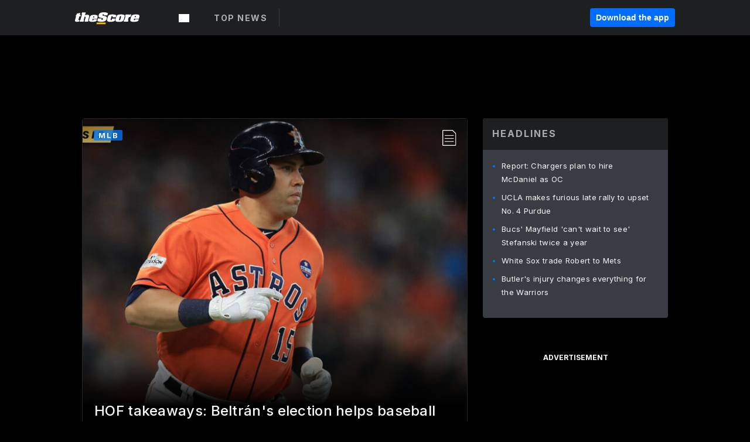

--- FILE ---
content_type: text/html; charset=utf-8
request_url: https://www.thescore.com/
body_size: 107432
content:
<!DOCTYPE html><html lang="en"><head><script type="2c7a1b67a13ef7bc8f495d59-text/javascript">
      window.dataLayer = window.dataLayer || [];
      function gtag(){dataLayer.push(arguments);}

      gtag('consent', 'default', {
          ad_storage: "denied",
          analytics_storage: "denied",
          functionality_storage: "denied",
          personalization_storage: "denied",
          security_storage: "denied",
          ad_user_data: “denied”,
          ad_personalization: “denied”,
          'wait_for_update': 500
      });
</script><script type="2c7a1b67a13ef7bc8f495d59-text/javascript" src="https://cdn.cookielaw.org/consent/0190bc90-bc78-77c9-88aa-94174b82975e/OtAutoBlock.js"></script><script src="https://cdn.cookielaw.org/scripttemplates/otSDKStub.js" type="2c7a1b67a13ef7bc8f495d59-text/javascript" charSet="UTF-8" data-domain-script="0190bc90-bc78-77c9-88aa-94174b82975e"></script><script type="2c7a1b67a13ef7bc8f495d59-text/javascript">
      function setupOneTrustClickHandlers() {
          const bannerAcceptBtn = document.getElementById('onetrust-accept-btn-handler');
          const bannerCloseBtn = document.getElementsByClassName(
            'onetrust-close-btn-handler ot-close-icon banner-close-button'
          )[0];
          const pcRejectAllBtn = document.getElementsByClassName('ot-pc-refuse-all-handler')[0];
          const pcSaveBtn = document.getElementsByClassName(
            'save-preference-btn-handler onetrust-close-btn-handler'
          )[0];
          if (bannerAcceptBtn) {
            bannerAcceptBtn.addEventListener('click', () => {
              location.reload();
            });
          }
          if (bannerCloseBtn) {
            bannerCloseBtn.addEventListener('click', () => {
              location.reload();
            });
          }
          if (pcRejectAllBtn) {
            pcRejectAllBtn.addEventListener('click', () => {
              location.reload();
            });
          }
          if (pcSaveBtn) {
            pcSaveBtn.addEventListener('click', () => {
              setTimeout(() => {
                location.reload();
              }, 200); // quick timeout so that the consent receipt can be sent and the cookie can be updated
            });
          }
      }
      function OnetrustAdsConsent(){
          if(googletag.apiReady){
              if(OptanonActiveGroups.match(/,C0004,/)){
                  googletag.pubads().setPrivacySettings({nonPersonalizedAds:false});
                  googletag.pubads().refresh();
                }
              else{
                  googletag.pubads().setPrivacySettings({nonPersonalizedAds:true});
                  googletag.pubads().refresh();
              }
          }
          else{
              setTimeout(()=>OnetrustAdsConsent(),100);
          }
      }
      function OptanonWrapper(){
          setupOneTrustClickHandlers();
          OnetrustAdsConsent();
      }
    </script><script src="https://cdn.cookielaw.org/opt-out/otCCPAiab.js" type="2c7a1b67a13ef7bc8f495d59-text/javascript" charSet="UTF-8" ccpa-opt-out-ids="C0004" ccpa-opt-out-geo="all" ccpa-opt-out-lspa="false"></script><style>body {
  font-family: "Inter", sans-serif;
  background: #000;
  color: #fff;
  font-weight: 700;
  margin: 0;
  height: 100%;
}

a {
  text-decoration: none;
}

.Layout__skipToContentLink--34Mby {
  background: #006dff;
  color: #fff;
  left: 50%;
  padding: 8px;
  position: absolute;
  transform: translate(-50%, -100%);
  transition: transform 0.3s;
  z-index: 100;
}

.Layout__skipToContentLink--34Mby:focus {
  background-color: #005abe;
  transform: translate(-50%, 0%);
  outline: 2px solid #fff;
}

.Layout__headerContainer--2D6jQ {
  z-index: 3;
}

.Layout__header--15jBU {
  width: 100%;
  height: 63px;
  background-color: #1e1f21;
  box-shadow: 0 2px 6px 0 rgba(0, 0, 0, 0.5);
  display: flex;
  flex-direction: row;
  align-items: center;
  justify-content: center;
  position: fixed;
  z-index: 2;
}

.Layout__container--3VRLs {
  display: flex;
  min-height: 100vh;
  flex-direction: column;
}

.Layout__headercontainer--36Tvx {
  display: flex;
  max-width: 960px;
  align-items: center;
  justify-content: space-between;
  flex: 1 1 auto;
  margin: 0 auto;
  padding: 0 16px;
}

.Layout__downloadButton--o0OSi {
  background: #0078fd;
  width: 130px;
  height: 30px;
  border: none;
  font-size: 12px;
  color: #fff;
  display: block;
  cursor: pointer;
}

.Layout__logo--1W9FE {
  width: 130px;
  height: 24px;
  background: url(/static/vectors/thescore-logo.svg) 0 0 no-repeat;
  display: block;
  background-size: auto 225%;
}

.Layout__container--3VRLs {
  margin: 0 auto;
  overflow: hidden;
  width: 100%;
}

.Layout__content--2Vbni {
  display: flex;
  flex: 1;
  flex-direction: column;
  max-width: 1024px;
  min-height: 80vh;
  margin: 0 auto;
  width: 100%;
}

.Layout__footer--rY2uY {
  width: 100%;
}

.Layout__interstitialContainer--3CE1P {
  z-index: 10;
}

@media (max-width: 768px) {
  .Layout__desktopView--1ftg4 {
    display: none;
  }
}
@media (min-width: 768px) {
  .Layout__header--15jBU {
    margin-bottom: 32px;
  }
  .Layout__headercontainer--36Tvx {
    padding: 0 32px;
  }
}
@media (max-width: 1200px) {
  .Layout__container--3VRLs {
    background: #000 !important;
  }
}</style><style>/* latin-ext */
@font-face {
  font-family: "Roboto";
  font-style: italic;
  font-weight: 400;
  src: local("Roboto Italic"), local("Roboto-Italic"), local("sans-serif"), url(https://fonts.gstatic.com/s/roboto/v18/vSzulfKSK0LLjjfeaxcREhkAz4rYn47Zy2rvigWQf6w.woff2) format("woff2");
  unicode-range: U100-24f, U1-1eff, U20a0-20ab, U20ad-20cf, U2c60-2c7f, UA720-A7FF;
}
/* latin */
@font-face {
  font-family: "Roboto";
  font-style: italic;
  font-weight: 400;
  src: local("Roboto Italic"), local("Roboto-Italic"), local("sans-serif"), url(https://fonts.gstatic.com/s/roboto/v18/vPcynSL0qHq_6dX7lKVByXYhjbSpvc47ee6xR_80Hnw.woff2) format("woff2");
  unicode-range: U0-0ff, U131, U152-153, U2c6, U2da, U2dc, U2000-206f, U2074, U20ac, U2212, U2215;
}
/* latin-ext */
@font-face {
  font-family: "Roboto";
  font-style: normal;
  font-weight: 300;
  src: local("Roboto Light"), local("Roboto-Light"), local("sans-serif-light"), url(https://fonts.gstatic.com/s/roboto/v18/Pru33qjShpZSmG3z6VYwnYX0hVgzZQUfRDuZrPvH3D8.woff2) format("woff2");
  unicode-range: U100-24f, U1-1eff, U20a0-20ab, U20ad-20cf, U2c60-2c7f, UA720-A7FF;
}
/* latin */
@font-face {
  font-family: "Roboto";
  font-style: normal;
  font-weight: 300;
  src: local("Roboto Light"), local("Roboto-Light"), local("sans-serif-light"), url(https://fonts.gstatic.com/s/roboto/v18/Hgo13k-tfSpn0qi1SFdUfZBw1xU1rKptJj_0jans920.woff2) format("woff2");
  unicode-range: U0-0ff, U131, U152-153, U2c6, U2da, U2dc, U2000-206f, U2074, U20ac, U2212, U2215;
}
/* latin-ext */
@font-face {
  font-family: "Roboto";
  font-style: normal;
  font-weight: 400;
  src: local("Roboto"), local("Roboto-Regular"), local("sans-serif"), url(https://fonts.gstatic.com/s/roboto/v18/Ks_cVxiCiwUWVsFWFA3Bjn-_kf6ByYO6CLYdB4HQE-Y.woff2) format("woff2");
  unicode-range: U100-24f, U1-1eff, U20a0-20ab, U20ad-20cf, U2c60-2c7f, UA720-A7FF;
}
/* latin */
@font-face {
  font-family: "Roboto";
  font-style: normal;
  font-weight: 400;
  src: local("Roboto"), local("Roboto-Regular"), local("sans-serif"), url(https://fonts.gstatic.com/s/roboto/v18/oMMgfZMQthOryQo9n22dcuvvDin1pK8aKteLpeZ5c0A.woff2) format("woff2");
  unicode-range: U0-0ff, U131, U152-153, U2c6, U2da, U2dc, U2000-206f, U2074, U20ac, U2212, U2215;
}
/* latin-ext */
@font-face {
  font-family: "Roboto";
  font-style: normal;
  font-weight: 500;
  src: local("Roboto Medium"), local("Roboto-Medium"), local("sans-serif-medium"), url(https://fonts.gstatic.com/s/roboto/v18/oOeFwZNlrTefzLYmlVV1UIX0hVgzZQUfRDuZrPvH3D8.woff2) format("woff2");
  unicode-range: U100-24f, U1-1eff, U20a0-20ab, U20ad-20cf, U2c60-2c7f, UA720-A7FF;
}
/* latin */
@font-face {
  font-family: "Roboto";
  font-style: normal;
  font-weight: 500;
  src: local("Roboto Medium"), local("Roboto-Medium"), local("sans-serif-medium"), url(https://fonts.gstatic.com/s/roboto/v18/RxZJdnzeo3R5zSexge8UUZBw1xU1rKptJj_0jans920.woff2) format("woff2");
  unicode-range: U0-0ff, U131, U152-153, U2c6, U2da, U2dc, U2000-206f, U2074, U20ac, U2212, U2215;
}
/* latin-ext */
@font-face {
  font-family: "Roboto";
  font-style: normal;
  font-weight: 700;
  src: local("Roboto Bold"), local("Roboto-Bold"), local("sans-serif"), url(https://fonts.gstatic.com/s/roboto/v18/97uahxiqZRoncBaCEI3aW4X0hVgzZQUfRDuZrPvH3D8.woff2) format("woff2");
  unicode-range: U100-24f, U1-1eff, U20a0-20ab, U20ad-20cf, U2c60-2c7f, UA720-A7FF;
}
/* latin */
@font-face {
  font-family: "Roboto";
  font-style: normal;
  font-weight: 700;
  src: local("Roboto Bold"), local("Roboto-Bold"), local("sans-serif"), url(https://fonts.gstatic.com/s/roboto/v18/d-6IYplOFocCacKzxwXSOJBw1xU1rKptJj_0jans920.woff2) format("woff2");
  unicode-range: U0-0ff, U131, U152-153, U2c6, U2da, U2dc, U2000-206f, U2074, U20ac, U2212, U2215;
}
/* latin-ext */
@font-face {
  font-family: "Roboto Condensed";
  font-style: normal;
  font-weight: 400;
  src: local("Roboto Condensed"), local("RobotoCondensed-Regular"), local("sans-serif-condensed"), url(https://fonts.gstatic.com/s/robotocondensed/v16/Zd2E9abXLFGSr9G3YK2MsNKDSU5nPdoBdru70FiVyb0.woff2) format("woff2");
  unicode-range: U100-24f, U1-1eff, U20a0-20ab, U20ad-20cf, U2c60-2c7f, UA720-A7FF;
}
/* latin */
@font-face {
  font-family: "Roboto Condensed";
  font-style: normal;
  font-weight: 400;
  src: local("Roboto Condensed"), local("RobotoCondensed-Regular"), local("sans-serif-condensed"), url(https://fonts.gstatic.com/s/robotocondensed/v16/Zd2E9abXLFGSr9G3YK2MsH4vxAoi6d67T_UKWi0EoHQ.woff2) format("woff2");
  unicode-range: U0-0ff, U131, U152-153, U2c6, U2da, U2dc, U2000-206f, U2074, U20ac, U2212, U2215;
}
/* latin-ext */
@font-face {
  font-family: "Inconsolata";
  font-style: normal;
  font-weight: 400;
  src: local("Inconsolata Regular"), local("Inconsolata-Regular"), url(https://fonts.gstatic.com/s/inconsolata/v16/QldKNThLqRwH-OJ1UHjlKGlX5qhExfHwNJU.woff2) format("woff2");
  unicode-range: U100-24f, U259, U1-1eff, U2020, U20a0-20ab, U20ad-20cf, U2113, U2c60-2c7f, UA720-A7FF;
}
/* latin */
@font-face {
  font-family: "Inconsolata";
  font-style: normal;
  font-weight: 400;
  src: local("Inconsolata Regular"), local("Inconsolata-Regular"), url(https://fonts.gstatic.com/s/inconsolata/v16/QldKNThLqRwH-OJ1UHjlKGlZ5qhExfHw.woff2) format("woff2");
  unicode-range: U0-0ff, U131, U152-153, U2bb-2bc, U2c6, U2da, U2dc, U2000-206f, U2074, U20ac, U2122, U2191, U2193, U2212, U2215, UFEFF, UFFFD;
}
/* latin-ext */
@font-face {
  font-family: "Inconsolata";
  font-style: normal;
  font-weight: 700;
  src: local("Inconsolata Bold"), local("Inconsolata-Bold"), url(https://fonts.gstatic.com/s/inconsolata/v16/QldXNThLqRwH-OJ1UHjlKGHiw71n5_zaDpwm80E.woff2) format("woff2");
  unicode-range: U100-24f, U259, U1-1eff, U2020, U20a0-20ab, U20ad-20cf, U2113, U2c60-2c7f, UA720-A7FF;
}
/* latin */
@font-face {
  font-family: "Inconsolata";
  font-style: normal;
  font-weight: 700;
  src: local("Inconsolata Bold"), local("Inconsolata-Bold"), url(https://fonts.gstatic.com/s/inconsolata/v16/QldXNThLqRwH-OJ1UHjlKGHiw71p5_zaDpwm.woff2) format("woff2");
  unicode-range: U0-0ff, U131, U152-153, U2bb-2bc, U2c6, U2da, U2dc, U2000-206f, U2074, U20ac, U2122, U2191, U2193, U2212, U2215, UFEFF, UFFFD;
}</style><link rel="preconnect" href="https://fonts.gstatic.com"/><link href="https://fonts.googleapis.com/css2?family=Inter:wght@400;500;700&amp;display=swap" rel="stylesheet"/><link rel="preload" href="/static/css/grid.css" as="style"/><link rel="preload" href="/static/css/layout.css" as="style"/><meta charSet="utf-8"/><meta property="fb:app_id" content="124052647629735"/><meta property="og:site_name" content="theScore.com"/><meta name="viewport" content="initial-scale=1.0, width=device-width"/><link rel="icon" type="image/png" href="/static/images/favicon.png"/><meta name="google-site-verification" content="WHL02URiqh7UHOzRkgsUZzloEHa6suq6EBCn4m5JFGw"/><script class="kxct" data-id="tl6mtrbuw" data-timing="async" data-version="3.0" type="2c7a1b67a13ef7bc8f495d59-text/javascript">
  window.Krux||((Krux=function(){Krux.q.push(arguments)}).q=[]);
  (function(){
    var k=document.createElement('script');k.type='text/javascript';k.async=true;
    k.src=(location.protocol==='https:'?'https:':'http:')+'//cdn.krxd.net/controltag/tl6mtrbuw.js';
    var s=document.getElementsByTagName('script')[0];s.parentNode.insertBefore(k,s);
  }());
</script><style>.Header__header--3AxUE {
  width: 100%;
  background-color: #1e1f21;
  display: flex;
  flex-direction: row;
  align-items: center;
  justify-content: center;
  z-index: 2;
  height: 60px;
}

.Header__headerWrap--1FpXt {
  width: 100%;
  height: auto;
  display: flex;
  flex-direction: column;
  background-color: #1e1f21;
  box-shadow: 0 2px 6px 0 rgba(0, 0, 0, 0.5);
}

.Header__logoNavBox--2Xi97 {
  display: flex;
  flex-direction: row;
  align-items: center;
}

.Header__logoInner--2i1J7 {
  align-items: center;
  display: flex;
}

.Header__navContainer--3Nbf6 {
  padding-left: 0;
}

.Header__headerWrap--1FpXt.Header__fixed--2j7PU {
  position: fixed;
}

.Header__headerContainer--yilsM {
  display: flex;
  max-width: 1024px;
  align-items: center;
  justify-content: space-between;
  flex: 1 1 auto;
  margin: 0 auto;
  padding: 0 16px;
  z-index: 2;
}

.Header__scheduleWrap--3KRVz {
  max-width: 1024px;
  margin: 0 16px;
}

.Header__downloadButton--2ZRMD {
  background: #0078fd;
  width: 113px;
  height: 34px;
  border: none;
  font-size: 12px;
  color: #fff;
  display: block;
  cursor: pointer;
}

.Header__logoWrapper--RVaMd {
  padding-top: 2px;
}

.Header__logo--3szyq {
  width: 110px;
  height: 24px;
  background: url(/static/vectors/thescore-logo.svg) 0 2px no-repeat;
  display: block;
  background-size: auto 190%;
}

.Header__hideOnDesktop--239HN {
  display: none;
}

@media (min-width: 992px) {
  .Header__scheduleWrap--3KRVz {
    margin: 0 auto;
  }
}
@media (max-width: 992px) {
  .Header__hideOnMobile--38_eK {
    display: none;
  }
  .Header__hideOnDesktop--239HN {
    display: block;
  }
}</style><style>.ShowBreakingNews__root--WJk-T {
  z-index: 3;
  position: fixed;
}</style><style>/*
  Chevrons in CSS: https://codepen.io/anon/pen/rYGWGY
*/
.DesktopMenu__chevron--GWSEw::before {
  border-style: solid;
  border-width: 0.15em 0.15em 0 0;
  content: "";
  display: inline-block;
  height: 0.35em;
  left: 0.15em;
  position: relative;
  top: 0;
  transform: rotate(-45deg);
  vertical-align: top;
  width: 0.35em;
  margin-top: 0.3em;
}

.DesktopMenu__chevron--GWSEw.DesktopMenu__bottom--1RUm5::before {
  top: 0;
  transform: rotate(135deg);
}

.DesktopMenu__hamburgerWrapper--2jaHU {
  background-color: transparent;
  margin-left: -16px;
  padding: 22px;
  position: relative;
  top: 2px;
}

.DesktopMenu__hamburgerWrapper--2jaHU:focus {
  outline: 2px solid #fff;
}

.DesktopMenu__highlight--2uOKF {
  margin-left: -5px;
  padding: 5px;
  border-radius: 2px;
  width: 110px;
  display: inline-block;
  background-color: rgb(62, 62, 70);
}

.DesktopMenu__chevron--GWSEw {
  padding-left: 5px;
}

.DesktopMenu__dropdownMenu--1u-qp {
  position: absolute;
  top: 100%;
  left: 0;
  background-color: #141414;
  z-index: 100;
  height: auto;
  cursor: initial;
  box-shadow: 2px 1px 5px 3px rgba(30, 31, 33, 0.25);
}
.DesktopMenu__dropdownMenu--1u-qp a:focus {
  outline: 1px solid #fff;
}

.DesktopMenu__flexWrapper--364lc {
  align-items: center;
  display: flex;
}

.DesktopMenu__dropdownMenus--sl072 {
  align-items: baseline;
}

.DesktopMenu__dropdownWrapper--3o1J9 {
  display: flex;
  padding: 20px;
  width: 850px;
}

.DesktopMenu__dropdownWrapper--3o1J9 > :first-child {
  width: 120px;
}

.DesktopMenu__mainMenu--3LU1u {
  -webkit-font-smoothing: antialiased;
  margin: 0 auto;
  position: relative;
  height: 60px;
  font-size: 13px;
  font-weight: 700;
  letter-spacing: 0.3px;
  line-height: 1.27;
  text-align: center;
  color: #f9f9f9;
  padding: 0 0 0 16px;
  cursor: pointer;
  display: flex;
  margin-left: 25px;
}

.DesktopMenu__leagues--275E- {
  flex: 1;
}

.DesktopMenu__divider--2ILjp {
  border-right: 1px solid #393c42;
  height: 30px;
  margin: 0 20px 0 0;
  padding: 0 20px;
}

.DesktopMenu__mainMenu--3LU1u ul {
  list-style: none;
  padding: 0;
  margin: 0;
}

.DesktopMenu__mainMenu--3LU1u.DesktopMenu__hide--p0oNT::after {
  display: none;
}

.DesktopMenu__mainMenu--3LU1u:focus {
  outline: none;
}

.DesktopMenu__menuButton--17JlI {
  position: relative;
  align-items: center;
  display: flex;
}

.DesktopMenu__menuButton--17JlI:focus {
  outline: none;
}

.DesktopMenu__menuHeader--2BAds {
  font-size: 16px;
  font-weight: 500;
  line-height: 1.4;
  letter-spacing: normal;
  text-align: left;
  padding-bottom: 10px;
  margin: 0;
  color: #fff;
}

.DesktopMenu__menuElement--Ixe-8 {
  opacity: 0.65;
  font-weight: 700;
  font-size: 13px;
  line-height: 1.43;
  letter-spacing: 1.5px;
  text-align: left;
  color: #f9f9f9;
  cursor: pointer;
  padding: 6px 0;
  text-transform: uppercase;
  display: flex;
  align-items: center;
}

.DesktopMenu__menuElement--Ixe-8:focus {
  outline: none;
}

.DesktopMenu__menuElement--Ixe-8:hover {
  opacity: 1;
}

.DesktopMenu__leagueHeader--2PlsL {
  -webkit-font-smoothing: antialiased;
  font-size: 14px;
  font-weight: 700;
  line-height: 1.38;
  letter-spacing: 1.5px;
  color: rgba(255, 255, 255, 0.65);
}

.DesktopMenu__leagueElement--1v_mZ {
  flex: 1;
}
.DesktopMenu__leagueElement--1v_mZ li {
  border-bottom: 1px solid #393c42;
}
.DesktopMenu__leagueElement--1v_mZ:first-child {
  margin-right: 20px;
}

.DesktopMenu__leagueIcon--1VRSr {
  width: 14px;
  height: 14px;
  display: inline-block;
  margin-right: 10px;
  background-color: #fff;
  position: relative;
  min-width: 14px;
  min-height: 14px;
}

.DesktopMenu__selected--LN__k .DesktopMenu__leagueIcon--1VRSr {
  background-color: #0078fd;
}

.DesktopMenu__selected--LN__k.DesktopMenu__menuElement--Ixe-8 {
  opacity: 1;
}

.DesktopMenu__leagueMenu--15QaT {
  -webkit-font-smoothing: antialiased;
  position: relative;
  height: 60px;
  font-size: 13px;
  font-weight: 700;
  letter-spacing: 0.3px;
  line-height: 1.27;
  text-align: center;
  color: #f9f9f9;
  cursor: pointer;
  display: -ms-flexbox;
  display: flex;
  background-color: transparent;
  align-items: center;
}

.DesktopMenu__leagueMenu--15QaT .DesktopMenu__dropdownMenu--1u-qp {
  width: auto;
  min-width: 150px;
}

.DesktopMenu__hoverMenu--1EYKj {
  background-color: #3a3d40;
}

.DesktopMenu__auto--2nbcs {
  mask: url("/static/vectors/sportIcons/auto.svg") no-repeat 0 0/cover;
}

.DesktopMenu__baseball--157ve {
  mask: url("/static/vectors/sportIcons/baseball.svg") no-repeat 0 0/cover;
}

.DesktopMenu__basketball--1fsGj {
  mask: url("/static/images/sportIcons/basketball@2x.png") no-repeat 0 0/cover;
}

.DesktopMenu__football--5C_7U {
  mask: url("/static/images/sportIcons/football@2x.png") no-repeat 0 0/cover;
}

.DesktopMenu__golf--Vrkem {
  mask: url("/static/vectors/sportIcons/golf.svg") no-repeat 0 0/cover;
}

.DesktopMenu__hockey--ijg_I {
  mask: url("/static/vectors/sportIcons/hockey.svg") no-repeat 0 0/cover;
}

.DesktopMenu__mma--1agJg {
  mask: url("/static/vectors/sportIcons/mma.svg") no-repeat 0 0/cover;
}

.DesktopMenu__soccer--19nh1 {
  mask: url("/static/images/sportIcons/soccer@2x.png") no-repeat 0 0/cover;
}

.DesktopMenu__tennis--2ebXP {
  mask: url("/static/vectors/sportIcons/tennis.svg") no-repeat 0 0/cover;
}

.DesktopMenu__hamburger--1G9cL {
  width: 18px;
  margin-right: 0;
  mask: url("/static/vectors/menu.svg") no-repeat 0 0/cover;
}

.DesktopMenu__link--jhJVn:focus {
  outline: 2px solid #fff;
}

.DesktopMenu__menuElementInnerContainer--dxs5h {
  align-items: center;
  display: flex;
  flex: 1;
  justify-content: space-between;
}</style><style>.GetTheAppModal__desktopView--4RSQi {
  display: none;
}

.GetTheAppModal__mobileView--ERBHC {
  display: block;
}

.GetTheAppModal__overlay--s7K52 {
  background-color: rgba(0, 0, 0, 0.3);
  position: fixed;
  top: 0;
  left: 0;
  width: 100vw;
  height: 100vh;
  z-index: 100;
}

.GetTheAppModal__thankYouMessage--3ENwT {
  width: 100%;
  height: 100%;
  text-align: center;
  font-size: 25px;
  font-weight: 400;
  margin-top: 220px;
}

.GetTheAppModal__modalContainer--Noqwb {
  position: absolute;
  background-color: #f9f9f9;
  left: calc(50% - 400px);
  top: calc(50% - 270px);
  width: 800px;
  height: 540px;
  border-radius: 8px;
  background-image: linear-gradient(to bottom, #f9f9f9, #eee);
  color: #000;
  box-shadow: 0 0 25px #000;
  transition: 1s;
}
.GetTheAppModal__modalContainer--Noqwb:focus {
  outline: 0;
}
.GetTheAppModal__modalContainer--Noqwb .GetTheAppModal__closeX--33p5P {
  position: absolute;
  right: 16px;
  top: 16px;
  font-size: 22px;
  cursor: pointer;
  padding: 0 2px;
}
body.user-is-tabbing .GetTheAppModal__modalContainer--Noqwb .GetTheAppModal__closeX--33p5P:focus {
  outline: 2px solid #1e1f21;
}
.GetTheAppModal__modalContainer--Noqwb .GetTheAppModal__closeX--33p5P:hover {
  color: #ddd;
}
.GetTheAppModal__modalContainer--Noqwb .GetTheAppModal__appRatingContainer--1_EFr .GetTheAppModal__appTitle--1XXmt {
  font-weight: 700;
}
.GetTheAppModal__modalContainer--Noqwb .GetTheAppModal__appRatingContainer--1_EFr .GetTheAppModal__appDownloads--2Gavz {
  font-size: 12px;
}
.GetTheAppModal__modalContainer--Noqwb .GetTheAppModal__appRatingContainer--1_EFr .GetTheAppModal__appIcon--xrudK {
  float: left;
  vertical-align: top;
  margin-right: 7px;
}
.GetTheAppModal__modalContainer--Noqwb .GetTheAppModal__appRatingContainer--1_EFr img {
  padding-left: 3px;
}
.GetTheAppModal__modalContainer--Noqwb .GetTheAppModal__title--3KxsL {
  width: 560px;
  height: 76px;
  font-size: 32px;
  text-align: center;
  color: #393c42;
  margin: 0 auto;
  margin-top: 40px;
  margin-bottom: 40px;
}
.GetTheAppModal__modalContainer--Noqwb .GetTheAppModal__sendButton--2A1jf {
  text-align: center;
  margin-top: 15px;
  box-sizing: border-box;
  width: 180px;
  height: 52px;
  border-radius: 4px;
  background-color: #006dff;
  font-size: 16px;
  font-weight: 700;
  color: #fff;
  cursor: pointer;
}
.GetTheAppModal__modalContainer--Noqwb .GetTheAppModal__sendButton--2A1jf:hover {
  background-color: #005abe;
}
body.user-is-tabbing .GetTheAppModal__modalContainer--Noqwb .GetTheAppModal__sendButton--2A1jf:focus {
  box-shadow: 0 0 0 2px #1e1f21;
}
.GetTheAppModal__modalContainer--Noqwb .GetTheAppModal__promptMessage--XuCvX {
  margin-top: 5px;
}
.GetTheAppModal__modalContainer--Noqwb .GetTheAppModal__signupContainer--1h4xV {
  font-size: 14px;
  font-weight: 400;
  vertical-align: top;
  padding: 0 38px;
  display: inline-block;
  box-sizing: border-box;
  width: 500px;
}
.GetTheAppModal__modalContainer--Noqwb .GetTheAppModal__signupContainer--1h4xV .GetTheAppModal__switchContainer--2Mjyq {
  cursor: pointer;
  margin: 20px 0;
  width: 362px;
  height: 52px;
  border-radius: 26px;
  border: solid 1px #f9f9f9;
}
.GetTheAppModal__modalContainer--Noqwb .GetTheAppModal__signupContainer--1h4xV .GetTheAppModal__switchOn--3uL6B {
  font-size: 16px;
  display: inline-block;
  text-align: center;
  box-sizing: border-box;
  color: #fff;
  width: 181px;
  height: 52px;
  border-radius: 26px;
  background-color: #aaa;
}
.GetTheAppModal__modalContainer--Noqwb .GetTheAppModal__signupContainer--1h4xV .GetTheAppModal__switchOn--3uL6B:focus {
  outline: 0;
}
.GetTheAppModal__modalContainer--Noqwb .GetTheAppModal__signupContainer--1h4xV .GetTheAppModal__switchOff--3b48R {
  font-size: 16px;
  display: inline-block;
  text-align: center;
  box-sizing: border-box;
  color: #fff;
  width: 181px;
  height: 52px;
  border-radius: 26px;
  color: #393c42;
}
.GetTheAppModal__modalContainer--Noqwb .GetTheAppModal__signupContainer--1h4xV .GetTheAppModal__switchOff--3b48R:focus {
  outline: 0;
}
.GetTheAppModal__modalContainer--Noqwb .GetTheAppModal__signupContainer--1h4xV input {
  font-size: 16px;
  margin-top: 15px;
  padding: 13px;
  border: 1px solid #acacac;
  border-radius: 5px;
  width: 280px;
}
.GetTheAppModal__modalContainer--Noqwb .GetTheAppModal__signupContainer--1h4xV select {
  font-size: 16px;
  margin-right: 15px;
}
.GetTheAppModal__modalContainer--Noqwb .GetTheAppModal__mobileImageContainer--1co_5 {
  display: inline-block;
  width: 275px;
}
.GetTheAppModal__modalContainer--Noqwb .GetTheAppModal__getAppStores--1URXu {
  margin: 10px 0;
}
.GetTheAppModal__modalContainer--Noqwb .GetTheAppModal__getAppStores--1URXu ul {
  margin: 0;
  padding: 0;
  list-style: none;
}
.GetTheAppModal__modalContainer--Noqwb .GetTheAppModal__getAppStores--1URXu li {
  margin-right: 5px;
  display: inline-block;
}

.GetTheAppModal__getTheAppButton--1tOrV {
  background-color: #006dff;
  margin-left: -100px;
  height: 32px;
  border: none;
  font-size: 14px;
  color: #fff;
  display: block;
  cursor: pointer;
  text-align: center;
  font-weight: 700;
  line-height: 32px;
  border-radius: 4px;
  padding: 0 10px;
}
.GetTheAppModal__getTheAppButton--1tOrV:hover {
  background-color: #005abe;
}
body.user-is-tabbing .GetTheAppModal__getTheAppButton--1tOrV:focus {
  box-shadow: 0 0 0 2px #fff;
}

.GetTheAppModal__appStoreButton--uC06M {
  display: inline-block;
}
.GetTheAppModal__appStoreButton--uC06M img {
  vertical-align: bottom;
}
body.user-is-tabbing .GetTheAppModal__appStoreButton--uC06M:focus {
  outline: 2px solid #3290fc;
}

@media (max-width: 768px) {
  .GetTheAppModal__modalContainer--Noqwb {
    left: 0;
    top: 0;
    width: 100%;
    height: 100%;
    border-radius: 0;
  }
  .GetTheAppModal__modalContainer--Noqwb .GetTheAppModal__title--3KxsL {
    width: auto;
    height: auto;
    font-size: 26px;
    margin-top: 0;
  }
  .GetTheAppModal__modalContainer--Noqwb .GetTheAppModal__signupContainer--1h4xV {
    width: auto;
    padding: 0;
  }
  .GetTheAppModal__modalContainer--Noqwb .GetTheAppModal__signupContainer--1h4xV input {
    width: 100%;
    box-sizing: border-box;
  }
  .GetTheAppModal__modalContainer--Noqwb .GetTheAppModal__sendButton--2A1jf {
    width: 100%;
  }
  .GetTheAppModal__modalContainer--Noqwb .GetTheAppModal__getAppStores--1URXu {
    margin: 50px 0;
    text-align: center;
  }
  .GetTheAppModal__modalContainer--Noqwb .GetTheAppModal__mobileImageContainer--1co_5 {
    display: block;
    text-align: center;
    width: 100%;
  }
  .GetTheAppModal__modalContentContainer--OtLNJ {
    padding: 50px 10px 10px;
    height: 100%;
    max-width: 400px;
    margin: 0 auto;
    overflow: auto;
  }
}</style><style>.Nav__nav--2HXbc {
  align-items: center;
  display: flex;
  height: 38px;
  max-width: 720px;
  justify-content: left;
  padding: 0 16px;
}

.Nav__desktopMenu--adRpn {
  display: none;
}

.Nav__subNavWrap--1GJe0 {
  height: 100%;
  min-width: 0;
  max-width: 100%;
}

@media (min-width: 992px) {
  .Nav__nav--2HXbc {
    margin: 0;
    justify-content: start;
    z-index: 2;
  }
  .Nav__desktopMenu--adRpn {
    display: block;
  }
  .Nav__mobileMenu--1AdSC {
    display: none;
  }
}</style><style>.SubNav__link--1XEsc:focus {
  box-shadow: inset 0 0 0 2px #fff;
  outline: none;
}</style><style> {
  /*
   * Container style
   */
  /*
   * Scrollbar rail styles
   */
  /*
   * Scrollbar thumb styles
   */
  /* MS supports */
}
.ps {
  overflow: hidden !important;
  overflow-anchor: none;
  -ms-overflow-style: none;
  touch-action: auto;
  -ms-touch-action: auto;
}
.ps__rail-x {
  display: none;
  opacity: 0;
  transition: background-color 0.2s linear, opacity 0.2s linear;
  -webkit-transition: background-color 0.2s linear, opacity 0.2s linear;
  height: 15px;
  /* there must be 'bottom' or 'top' for ps__rail-x */
  bottom: 0px;
  /* please don't change 'position' */
  position: absolute;
}
.ps__rail-y {
  display: none;
  opacity: 0;
  transition: background-color 0.2s linear, opacity 0.2s linear;
  -webkit-transition: background-color 0.2s linear, opacity 0.2s linear;
  width: 15px;
  /* there must be 'right' or 'left' for ps__rail-y */
  right: 0;
  /* please don't change 'position' */
  position: absolute;
}
.ps--active-x > .ps__rail-x,
.ps--active-y > .ps__rail-y {
  display: block;
  background-color: transparent;
}
.ps:hover > .ps__rail-x,
.ps:hover > .ps__rail-y,
.ps--focus > .ps__rail-x,
.ps--focus > .ps__rail-y,
.ps--scrolling-x > .ps__rail-x,
.ps--scrolling-y > .ps__rail-y {
  opacity: 0.6;
}
.ps .ps__rail-x:hover,
.ps .ps__rail-y:hover,
.ps .ps__rail-x:focus,
.ps .ps__rail-y:focus,
.ps .ps__rail-x.ps--clicking,
.ps .ps__rail-y.ps--clicking {
  background-color: #eee;
  opacity: 0.9;
}
.ps__thumb-x {
  background-color: #aaa;
  border-radius: 6px;
  transition: background-color 0.2s linear, height 0.2s ease-in-out;
  -webkit-transition: background-color 0.2s linear, height 0.2s ease-in-out;
  height: 6px;
  /* there must be 'bottom' for ps__thumb-x */
  bottom: 2px;
  /* please don't change 'position' */
  position: absolute;
}
.ps__thumb-y {
  background-color: #aaa;
  border-radius: 6px;
  transition: background-color 0.2s linear, width 0.2s ease-in-out;
  -webkit-transition: background-color 0.2s linear, width 0.2s ease-in-out;
  width: 6px;
  /* there must be 'right' for ps__thumb-y */
  right: 2px;
  /* please don't change 'position' */
  position: absolute;
}
.ps__rail-x:hover > .ps__thumb-x,
.ps__rail-x:focus > .ps__thumb-x,
.ps__rail-x.ps--clicking .ps__thumb-x {
  background-color: #999;
  height: 11px;
}
.ps__rail-y:hover > .ps__thumb-y,
.ps__rail-y:focus > .ps__thumb-y,
.ps__rail-y.ps--clicking .ps__thumb-y {
  background-color: #999;
  width: 11px;
}
@supports (-ms-overflow-style: none) {
  .ps {
    overflow: auto !important;
  }
}
@media screen and (-ms-high-contrast: active), (-ms-high-contrast: none) {
  .ps {
    overflow: auto !important;
  }
}
.ps .ps__rail-x:hover,
.ps .ps__rail-y:hover,
.ps .ps__rail-x:focus,
.ps .ps__rail-y:focus,
.ps .ps__rail-x.ps--clicking,
.ps .ps__rail-y.ps--clicking {
  background-color: transparent;
}

.ScrollMenu__scrollMenu--Dyi3i {
  -webkit-font-smoothing: antialiased;
  position: relative;
  display: flex;
  width: 100%;
}

.ScrollMenu__headingScrollWrapper--2fVpa {
  overflow: hidden;
  width: 100%;
  -webkit-overflow-scrolling: touch;
}

.ScrollMenu__headingScroll--1THJf {
  position: relative;
  display: flex;
  height: 100%;
  width: 100%;
  padding-bottom: 10px;
}

.ScrollMenu__scrollButton--275mg {
  top: 0;
  bottom: 0;
  flex-shrink: 0;
  cursor: pointer;
  background: no-repeat center/80% url(/static/vectors/desktop-arrow.svg);
  padding-left: 20px;
  margin-top: -10px;
  margin-left: 10px;
  margin-right: 0;
}

.ScrollMenu__hidden--2n9bO {
  display: hidden;
}

.ScrollMenu__scrollButton--275mg:focus {
  outline: none;
}

.ScrollMenu__scrollLeft--2PKKo {
  -moz-transform: scaleX(-1);
  -o-transform: scaleX(-1);
  -webkit-transform: scaleX(-1);
  transform: scaleX(-1);
  filter: FlipH;
  -ms-filter: "FlipH";
  margin-left: 0;
  margin-right: 10px;
}

@media only screen and (max-width: 768px) {
  .ScrollMenu__scrollButton--275mg {
    display: none;
  }
}</style><title>Sports News | NFL NHL MLB NBA &amp; more | theScore.com</title><meta property="og:title" content="Sports News | NFL NHL MLB NBA &amp; more"/><meta property="og:type" content="article"/><meta property="og:url"/><meta property="og:locale" content="en_CA"/><meta property="og:image"/><meta property="og:image:secure_url"/><meta property="og:image:type" content="image/jpeg"/><meta property="og:image:width" content="1200"/><meta property="og:image:height" content="630"/><meta property="og:description" content="Trending News &amp; Rumors for Football, Basketball, Baseball, Hockey, Soccer &amp; More"/><meta name="twitter:card" content="summary_large_image"/><meta name="twitter:site" content="@theScore"/><meta name="twitter:title" content="Sports News | NFL NHL MLB NBA &amp; more"/><meta name="twitter:description" content="Trending News &amp; Rumors for Football, Basketball, Baseball, Hockey, Soccer &amp; More"/><meta name="twitter:image" content="/static/vectors/thescore-logo.svg"/><meta name="description" content="Top News &amp; Rumors for Football, Basketball, Baseball, Hockey, Soccer &amp; More"/><script type="application/ld+json">{
          
    "@context": "http://schema.org",
    "@type": "CreativeWork",
    "headline": "Sports News | NFL NHL MLB NBA & more",
    "mainEntityOfPage": "undefined",
    "description": "Trending News & Rumors for Football, Basketball, Baseball, Hockey, Soccer & More",
    "datePublished": "2026-01-21T14:04:57.130Z",
    "author": {
      "@type": "Person",
      "name": "undefined"
    },
  
      "image": {
        "@type": "ImageObject",
        "url": "undefined",
        "height": 576,
        "width": 768
      },
    
          "publisher": {
            "@type": "Organization",
            "name": "theScore",
            "logo": {
              "@type": "ImageObject",
              "url": "https://thescore-web-artifacts.s3.amazonaws.com/images/theScore-60px-h.png",
              "width": 330,
              "height": 60
            }
          }
        }</script><style>.LeagueRiver__cardContainer--3j1kt {
  padding-bottom: 30px;
}

.LeagueRiver__extraPadding--1DX24 {
  padding-top: 30px;
  padding-bottom: 60px;
}

.LeagueRiver__facebookPageBox--2r1nG {
  display: block;
  text-align: center;
  margin-top: 10px;
}

.LeagueRiver__tickerImageWC--3VPV5 {
  display: inline-block;
  width: 158px;
  height: 72px;
  margin-right: 8px;
  vertical-align: top;
  background: url("/static/images/worldcupLookalike/ticker-wc.png");
}

.LeagueRiver__tickerImageLookalike--3h14q {
  display: inline-block;
  width: 158px;
  height: 72px;
  margin-right: 8px;
  vertical-align: top;
  background: url("/static/images/worldcupLookalike/ticker-wwcpdyll.png");
}

.LeagueRiver__tickerContainer--1nYrT {
  display: inline-block;
  width: 100%;
}

.LeagueRiver__ticker--3jIAR {
  margin-bottom: 10px;
}

.LeagueRiver__hide--2xXs6 {
  display: none;
}

.LeagueRiver__riverContainer--1P11w {
  padding: 12px 0;
}

.LeagueRiver__riverHeader--3G5If {
  padding-top: 16px;
  padding-bottom: 16px;
  font-weight: 1000;
  letter-spacing: 2.6px;
  font-size: 1em;
  color: #aaa;
}

.LeagueRiver__relatedNewsHeader--QD0QD {
  margin-bottom: 10px;
  position: relative;
  text-align: center;
  font-size: 1em;
}

.LeagueRiver__filterMenuWrapper--2-ulD {
  text-align: center;
}

.LeagueRiver__relatedNewsHeader--QD0QD::before {
  content: "";
  display: block;
  position: absolute;
  top: 50%;
  width: 20%;
  left: 8%;
  border-bottom: 1px solid #888;
}

.LeagueRiver__relatedNewsHeader--QD0QD::after {
  content: "";
  display: block;
  position: absolute;
  top: 50%;
  width: 20%;
  right: 8%;
  border-bottom: 1px solid #888;
}

.LeagueRiver__wrapLink--2Wfg3 {
  display: none;
}

.LeagueRiver__wrapAdContainer--3X6iH {
  display: none;
}

.LeagueRiver__adContainer--2e7wC {
  display: none;
}

.LeagueRiver__bigBoxAdContainer--21Ef_ {
  display: none;
}

@media (max-width: 375px) {
  .LeagueRiver__relatedNewsHeader--QD0QD::before,
  .LeagueRiver__relatedNewsHeader--QD0QD::after {
    width: 15%;
  }
}
@media (max-width: 768px) {
  .LeagueRiver__tickerImageWC--3VPV5 {
    display: inline-block;
    width: 130px;
    height: 54px;
    margin-right: 0;
    margin-left: 14px;
    background: url("/static/images/worldcupLookalike/ticker-wc-mobile.png");
  }
  .LeagueRiver__tickerImageLookalike--3h14q {
    display: inline-block;
    width: 130px;
    height: 54px;
    margin-right: 0;
    margin-left: 14px;
    background: url("/static/images/worldcupLookalike/ticker-wwcpdyll-mobile.png");
  }
  .LeagueRiver__riverHeader--3G5If {
    margin-left: 0;
  }
}
@media (min-width: 1200px) {
  .LeagueRiver__wrapLink--2Wfg3.LeagueRiver__show--17iqc {
    position: fixed;
    bottom: 0;
    top: 0;
    display: block;
    width: 100%;
    background: transparent;
  }
  .LeagueRiver__wrapLink--2Wfg3.LeagueRiver__show--17iqc.LeagueRiver__right--3Txnl {
    left: 50%;
    margin-left: 480px;
  }
  .LeagueRiver__wrapLink--2Wfg3.LeagueRiver__show--17iqc.LeagueRiver__left--SStLl {
    right: 50%;
    margin-right: 480px;
  }
  .LeagueRiver__adContainer--2e7wC {
    display: block;
  }
}
@media (min-width: 768px) {
  .LeagueRiver__extraPadding--1DX24 {
    padding-top: 20px;
  }
  .LeagueRiver__facebookPageBox--2r1nG {
    text-align: right;
    margin-top: 0;
  }
  .LeagueRiver__riverHeader--3G5If {
    padding-top: 32px;
    padding-bottom: 32px;
  }
  .LeagueRiver__bigBoxAdContainer--21Ef_ {
    display: block;
    margin-top: 20px;
  }
  .LeagueRiver__relatedNewsHeader--QD0QD::before {
    width: 180px;
    left: 8%;
  }
  .LeagueRiver__relatedNewsHeader--QD0QD::after {
    width: 180px;
    right: 8%;
  }
  .LeagueRiver__ticker--3jIAR {
    margin-bottom: 20px;
  }
}
@media (min-width: 1024px) {
  .LeagueRiver__facebookPageBox--2r1nG {
    display: block;
    margin-top: 20px;
  }
  .LeagueRiver__miniCards--1VsH1 {
    display: none;
  }
  .LeagueRiver__riverContainer--1P11w {
    padding: 2px 12px 12px; /* for some reason if any padding is added the container adds height on top, making the padding uneven unless this workaround is used */
    background-color: #000;
    border-radius: 4px;
  }
  .LeagueRiver__wrapAdContainer--3X6iH {
    display: block;
  }
}</style><style>.masonry__grid--2qySY {
  width: 100%;
  margin: 0 auto;
}

.masonry__gridGutter--2fOti {
  width: 100%;
}

.masonry__gridSizer--h6EPu {
  width: 100%;
}

.masonry__gridItem--3gUaq {
  width: 100%;
  margin-bottom: 10px;
}

.masonry__gridItem2--3x0I2 {
  width: 100%;
}

.masonry__gridItemFullWidth--zYzUe {
  width: 100%;
}

@media (min-width: 768px) {
  .masonry__grid--2qySY {
    width: 658px;
    margin: 0 auto;
  }
  .masonry__gridGutter--2fOti {
    width: 26px;
  }
  .masonry__gridSizer--h6EPu {
    width: 316px;
  }
  .masonry__gridItem--3gUaq {
    width: 316px;
    margin-bottom: 30px;
  }
  .masonry__gridItem2--3x0I2 {
    width: 658px;
  }
  .masonry__gridItemFullWidth--zYzUe {
    width: 100%;
  }
  .masonry__gridItemHeadlines--1uOiD {
    width: 658px;
  }
}
@media (min-width: 1024px) {
  .masonry__grid--2qySY {
    width: 1000px;
  }
  .masonry__gridItem2--3x0I2 {
    width: 658px;
  }
  .masonry__gridItemFullWidth--zYzUe {
    width: 1000px;
  }
  .masonry__gridItemHeadlines--1uOiD {
    width: 316px;
  }
}</style><style>.HeadlinesCard__headlinesContainer--E0TMH {
  width: 100%;
  height: auto;
  border-radius: 4px;
  color: #f9f9f9;
  background-color: #393c42;
}

.HeadlinesCard__headlinesHeader--1SzFc {
  height: 54px;
  background-color: #1e1f21;
  border-radius: 4px 4px 0 0;
}

.HeadlinesCard__headlinesHeaderText--HKXdl {
  opacity: 0.65;
  margin: 0;
  padding: 16px;
  font-size: 16px;
  letter-spacing: 2px;
}

.HeadlinesCard__headlinesBody--11xWF {
  padding: 16px 0;
}</style><style>.Headlines__headlines--1_YLt {
  padding-left: 2em;
  padding-right: 2em;
  padding-top: 0;
  margin-top: 0;
}

.Headlines__headline--2Sm1L {
  color: #0078fd;
  font-size: 13px;
  font-weight: 400;
  line-height: 1.83;
  letter-spacing: 0.3px;
  margin-bottom: 8px;
  text-align: left;
}

.Headlines__headlineText--3ZQm5 {
  color: #f9f9f9;
  cursor: pointer;
}</style><style>.FilterMenu__filterMenu--2pGix {
  padding: 0;
  margin: 20px 0;
  white-space: nowrap;
  overflow: auto;
}

.FilterMenu__filterMenuButton--3nS40 {
  border-radius: 2px;
  display: inline-block;
  list-style-type: none;
  margin-right: 10px;
  padding: 1px;
}
.FilterMenu__filterMenuButton--3nS40:hover, .FilterMenu__filterMenuButton--3nS40.FilterMenu__selected--ByFh0 {
  background-color: #1e1f21;
}
.FilterMenu__filterMenuButton--3nS40:hover button, .FilterMenu__filterMenuButton--3nS40.FilterMenu__selected--ByFh0 button {
  opacity: 1;
}
.FilterMenu__filterMenuButton--3nS40 button {
  border-radius: 2px;
  padding: 0 10px;
  cursor: pointer;
  letter-spacing: 1px;
  font-weight: 400;
  font-size: 13px;
  line-height: 30px;
  color: rgba(249, 249, 249, 0.65);
}
.FilterMenu__filterMenuButton--3nS40 button:focus {
  box-shadow: 0 0 0 2px #fff;
}</style><style>.ContentCardList__cardContainer--rjeN4 {
  padding-bottom: 10px;
}</style><style>.masonry__grid--2qySY {
  width: 100%;
  margin: 0 auto;
}

.masonry__gridGutter--2fOti {
  width: 100%;
}

.masonry__gridSizer--h6EPu {
  width: 100%;
}

.masonry__gridItem--3gUaq {
  width: 100%;
  margin-bottom: 10px;
}

.masonry__gridItem2--3x0I2 {
  width: 100%;
}

.masonry__gridItemFullWidth--zYzUe {
  width: 100%;
}

@media (min-width: 768px) {
  .masonry__grid--2qySY {
    width: 658px;
    margin: 0 auto;
  }
  .masonry__gridGutter--2fOti {
    width: 26px;
  }
  .masonry__gridSizer--h6EPu {
    width: 316px;
  }
  .masonry__gridItem--3gUaq {
    width: 316px;
    margin-bottom: 30px;
  }
  .masonry__gridItem2--3x0I2 {
    width: 658px;
  }
  .masonry__gridItemFullWidth--zYzUe {
    width: 100%;
  }
  .masonry__gridItemHeadlines--1uOiD {
    width: 658px;
  }
}
@media (min-width: 1024px) {
  .masonry__grid--2qySY {
    width: 1000px;
  }
  .masonry__gridItem2--3x0I2 {
    width: 658px;
  }
  .masonry__gridItemFullWidth--zYzUe {
    width: 1000px;
  }
  .masonry__gridItemHeadlines--1uOiD {
    width: 316px;
  }
}</style><style>.Article__article--2pJwZ .Article__byline-link--O3fEO {
  color: #fff;
}
.Article__article--2pJwZ .article-segment--video,
.Article__article--2pJwZ .article-segment--image {
  display: table !important;
  margin-left: auto;
  margin-right: auto;
  flex-wrap: wrap;
}
.Article__article--2pJwZ .article-segment--image img,
.Article__article--2pJwZ video {
  max-width: 100%;
  max-height: 230px !important;
  height: auto;
  width: auto;
}
.Article__article--2pJwZ .article-segment--image-caption {
  font-family: "Inter", sans-serif;
  font-weight: 700;
  color: #f9f9f9;
  font-size: 12px;
  font-weight: 400;
  display: table-caption;
  caption-side: bottom;
  color: #3a3d40;
  font-size: 12px;
}
.Article__article--2pJwZ .article-segment--image-attribution {
  color: #aaa;
  font-style: italic;
}
.Article__article--2pJwZ .article-segment--embed {
  flex-wrap: wrap;
}
.Article__article--2pJwZ .article-segment--embed p {
  margin: 5px 0 !important;
}
.Article__article--2pJwZ .table-responsive {
  margin-bottom: 5px;
  width: 100%;
  overflow-x: auto;
  overflow-y: hidden;
  border: none;
}
.Article__article--2pJwZ .table-responsive table {
  border-collapse: collapse;
  margin-bottom: 0;
  font-weight: 500;
  font-size: 18px;
  white-space: nowrap;
}
.Article__article--2pJwZ .table-responsive th {
  padding: 8px;
  border-bottom: 2px solid #ddd;
  min-height: 45px;
  background-color: #f9f9f9;
  color: #888;
  font-weight: 500;
  font-size: 13px;
}
.Article__article--2pJwZ .table-responsive td {
  padding: 8px;
  vertical-align: top;
  border-top: none;
  border-bottom: #f9f9f9 1px solid;
  font-size: 13px;
}
.Article__article--2pJwZ .table-responsive thead {
  text-transform: uppercase;
}
.Article__article--2pJwZ p {
  font-weight: 300;
}

@media (min-width: 768px) {
  .Article__article--2pJwZ {
    border-radius: 4px;
    border: solid 1px #000;
  }
}</style><style>.TheScoreArticleCard__headerBreak--1gdwg {
  margin-bottom: 25px;
}</style><style>.ArticleTag__ArticleTag--3TyA3 {
  font-weight: bold;
  font-size: 10px;
  text-transform: uppercase;
  height: 18px;
  line-height: 1;
  letter-spacing: 2px;
  color: #f9f9f9;
  border-radius: 2px;
  padding: 0 4px;
  background-color: rgba(0, 120, 253, 0.75);
  align-items: center;
  display: flex;
  position: absolute;
  z-index: 1;
  top: 10px;
  left: 10px;
}

.ArticleTag__isLarge--2pfQD.ArticleTag__ArticleTag--3TyA3 {
  padding: 0 8px;
  font-size: 13px;
  top: 20px;
  left: 20px;
}

.ArticleTag__tagText--2yyvV {
  margin-right: -2px;
}</style><style>.LoadMoreButton__loadMoreButton--2zgKJ {
  width: 100%;
  background-color: #1e1f21;
  text-align: center;
  height: 56px;
  display: flex;
  align-items: center;
  justify-content: space-around;
  cursor: pointer;
}

.LoadMoreButton__loadMoreButton--2zgKJ:focus {
  outline: 2px solid #fff;
}

.LoadMoreButton__loadMoreText--stB8x {
  opacity: 0.65;
  font-size: 15px;
  font-weight: 700;
  color: #f9f9f9;
  vertical-align: middle;
  margin: auto;
}</style><style>.MobileBannerAd__mobileBannerAd--31oDQ {
  display: none;
}

@media (max-width: 992px) {
  .MobileBannerAd__mobileBannerAd--31oDQ {
    background: #000;
    display: block;
    margin: 0 auto;
    position: fixed;
    width: 100%;
    bottom: 0;
    z-index: 2;
  }
}</style><style>.Ad__container--MeQWT {
  background: #000;
  text-align: center;
  box-sizing: border-box;
  outline: 0;
}
.Ad__container--MeQWT:focus {
  border: 2px solid #fff;
}

.Ad__adText--3SBBt {
  color: #fff;
  font-size: 12px;
  text-transform: uppercase;
}
.Ad__bigboxDesktop--3YlS6 .Ad__adText--3SBBt {
  display: block;
}

.Ad__bigboxDesktop--3YlS6 {
  width: 300px;
  padding: 20px 0;
  margin: 0 auto;
  display: none;
}
@media (min-width: 1200px) {
  .Ad__bigboxDesktop--3YlS6 {
    display: block;
  }
}

.Ad__bigboxDesktop--3YlS6 :last-child {
  min-height: 250px;
}

.Ad__bigboxMobile--3VRdG {
  width: 300px;
  min-height: 250px;
  padding: 10px 0;
  margin: 0 auto;
  display: block;
}
@media (min-width: 768px) {
  .Ad__bigboxMobile--3VRdG {
    display: none;
  }
}

.Ad__leaderboard--2fzKP {
  text-align: center;
  background: none;
  border: 0;
  padding: 20px 0;
  min-height: 90px;
  display: none;
}
@media (min-width: 1200px) {
  .Ad__leaderboard--2fzKP {
    display: block;
  }
}

.Ad__mobileBanner--15qBa {
  background: none;
  border: 0;
  height: 50px;
  width: 320px;
  margin: 0 auto;
}

.Ad__outOfPage--FaM9P {
  border: 0;
  display: inline;
}

.Ad__teads--2Zaub {
  background: none;
  margin: 0 auto;
}

.Ad__wrap--3Y355 {
  height: 0;
}

.Ad__wrap--3Y355 div {
  height: 0;
}</style><style>a {
  outline: none;
  text-decoration: none;
}
a:hover {
  color: #fff;
  text-decoration: underline;
}
body.user-is-tabbing a:focus {
  box-shadow: 0 0 0 2px #fff;
  border-radius: 6px;
}

.Footer__logo--3jzWq {
  width: 130px;
  height: 24px;
  background: url(/static/vectors/thescore-logo.svg) 0 0 no-repeat;
  background-size: auto 225%;
}

.Footer__logoWrapper--5wa4k {
  display: inline-block;
  padding: 2px;
}

.Footer__logoWrapper--5wa4k img {
  width: 130px;
}

.Footer__phoneBox--1qpkd {
  max-width: 320px;
  display: inline-block;
}

.Footer__footerContainer--1mIcI {
  margin: 0 auto;
  width: 100%;
  color: #f9f9f9;
  background-color: #1e1f21;
  font-size: 20px;
  font-weight: 200;
  padding-bottom: 60px;
}

.Footer__footerInnerContainer--2T_2k {
  width: 100%;
  max-width: 992px;
  margin: 0 auto;
  display: flex;
  padding: 64px 0 24px;
}

.Footer__footerLeft--3YL8c {
  flex-basis: 25%;
}

.Footer__footerRight--3jFxS {
  display: flex;
  flex: 1;
  justify-content: end;
}

.Footer__footerIconsList--3EVjv {
  padding: 10px 0;
}

.Footer__captionText--3sDsc {
  color: #fff;
  font-size: 16px;
  margin: 20px 0 0;
  line-height: 1.41;
  font-weight: 700;
  width: 250px;
}

.Footer__badgesWrapper--10DC3 {
  margin: 24px 0 0;
}

.Footer__appStoreButton--1wHA8 {
  display: inline-block;
  margin: 0 10px 0 0;
}

.Footer__footerListTitle--29QST {
  list-style: none;
  font-size: 16px;
  letter-spacing: 2px;
  color: #f9f9f9;
  margin: 0 0 15px;
  font-weight: 700;
}

.Footer__footerListTitle--29QST h2 {
  letter-spacing: 0.01em;
  font-size: 16px;
  margin: 0;
  text-transform: uppercase;
}

.Footer__footerListItem--1HMts {
  list-style: none;
  font-size: 13px;
  margin: 0 0 12px;
}

.Footer__footerListItem--1HMts img {
  max-width: 100%;
  height: auto;
}

.Footer__footerListItem--1HMts:last-child {
  margin: 0;
}

.Footer__footerListItem--1HMts a i {
  font-size: 24px;
  background: #fff;
  padding: 6px;
  border-radius: 24px;
  color: #000;
}

.Footer__footerLegalListItem--2FU1F {
  display: inline;
  list-style: none;
  padding: 0 8px;
}
.Footer__footerLegalListItem--2FU1F + .Footer__footerLegalListItem--2FU1F {
  border-left: 1px solid rgba(249, 249, 249, 0.65);
}
.Footer__footerLegalListItem--2FU1F:first-child {
  padding-left: 0;
}

.Footer__footerListIcon--k0F4A {
  display: inline;
  margin: 2px 5px;
}

.Footer__footerLink--1mO9L {
  color: rgba(255, 255, 255, 0.5);
  line-height: 1.71;
  font-weight: 400;
}

.Footer__footerShareLink--2-8Cm {
  text-decoration: none;
  color: #f9f9f9;
  font-size: 14px;
}

.Footer__pennLogo--7k_JK {
  text-align: right;
}

.Footer__pennLogoMobile--2Fzv2 {
  margin-bottom: 10px;
}

.Footer__textLeft--2AT_H {
  text-align: left;
}

.Footer__eaIcon--313MR {
  height: 1rem;
  position: relative;
  top: 2px;
}

.Footer__copySection--32Y_7 {
  border-top: 1px solid rgba(255, 255, 255, 0.08);
  display: flex;
  width: 100%;
  max-width: 992px;
  margin: 0 auto;
  padding: 24px 0 0;
  font-size: 12px;
}
@media (max-width: 992px) {
  .Footer__copySection--32Y_7 {
    flex-direction: column;
    align-items: flex-start;
  }
}

.Footer__pennLogo--7k_JK {
  width: 100%;
}

@media (min-width: 992px) {
  .Footer__mobileOnly--2BK97 {
    display: none;
  }
}

.Footer__hideMobile--1_nvm {
  display: none;
}
@media (min-width: 992px) {
  .Footer__hideMobile--1_nvm {
    display: block;
  }
}

.Footer__footerLegal--3Gj6q {
  padding: 0;
}

.Footer__section--lluxX {
  margin: 0;
}

@media (max-width: 992px) {
  .Footer__section--lluxX {
    border-bottom: 1px solid rgba(255, 255, 255, 0.08);
    padding: 24px 0;
    margin: 0;
  }
  .Footer__footerLeft--3YL8c {
    border-bottom: 1px solid rgba(255, 255, 255, 0.08);
    padding: 0 0 24px;
    margin: 0 16px;
  }
  .Footer__footerRight--3jFxS {
    flex-direction: column;
    margin: 0 16px;
    justify-content: initial;
  }
  .Footer__footerInnerContainer--2T_2k {
    padding: 40px 0 0;
    flex-direction: column;
  }
  .Footer__captionText--3sDsc {
    margin: 16px 0 0;
  }
  .Footer__logoWrapper--5wa4k img {
    width: 100px;
  }
  .Footer__footerContainer--1mIcI {
    text-align: left;
  }
  .Footer__badgesWrapper--10DC3 {
    margin: 12px 0 0;
    text-align: left;
  }
  .Footer__bottomText--mxBsY {
    margin: 0 auto;
    line-height: 1.46;
  }
  .Footer__footerLegal--3Gj6q {
    margin: 16px 0 0;
    padding: 0;
  }
  .Footer__phoneBox--1qpkd {
    margin: 6px 0 0;
  }
  ul.Footer__footerIconsList--3EVjv {
    margin: 10px 0 0 25px;
  }
  .Footer__copySection--32Y_7 {
    border: none;
    display: flex;
    margin: 24px 16px;
    width: auto;
    padding: 0;
  }
}
@media (max-width: 992px) and (max-width: 992px) {
  .Footer__copySection--32Y_7 {
    flex-direction: column;
    align-items: flex-start;
  }
}
@media (min-width: 1200px) {
  .Footer__footerIconsList--3EVjv {
    display: none;
  }
  .Footer__phoneBox--1qpkd {
    margin-bottom: 25px;
  }
}</style><noscript data-n-css="true"></noscript><link rel="preload" href="/_next/static/chunks/main-9baede29b9b95edec88b.js" as="script"/><link rel="preload" href="/_next/static/chunks/webpack-91303017235c558918f2.js" as="script"/><link rel="preload" href="/_next/static/chunks/framework.a0cc4416b9424a5588b2.js" as="script"/><link rel="preload" href="/_next/static/chunks/c36e2f1f.5f8bfdb76f27589700a8.js" as="script"/><link rel="preload" href="/_next/static/chunks/29107295.7fc2009922d1ac743b63.js" as="script"/><link rel="preload" href="/_next/static/chunks/75fc9c18.077d3f64e36776f6878e.js" as="script"/><link rel="preload" href="/_next/static/chunks/commons.eef2dc2c5acd59073aea.js" as="script"/><link rel="preload" href="/_next/static/chunks/6967bf8211fb4f07b9b74f2ba455fe89bb4e836a.03b118043bc8a44324c6.js" as="script"/><link rel="preload" href="/_next/static/chunks/3440346dcaa90c2ad19338ac9232cf5204506f8c.63255525a4acb67a61ec.js" as="script"/><link rel="preload" href="/_next/static/chunks/b1542cc239bf56c8a14913c0a930efe682b5cf86.f723167fec925d25584b.js" as="script"/><link rel="preload" href="/_next/static/chunks/pages/_app-84d240fec1211423cbdd.js" as="script"/><link rel="preload" href="/_next/static/chunks/08b808ae6354c20b75f3f343fde21049d6a18af3.b9110f98a44bf874b2e9.js" as="script"/><link rel="preload" href="/_next/static/chunks/8e3143f77c0dac5a17444434f843931ac36c2a11.ba8314740a4070c375c8.js" as="script"/><link rel="preload" href="/_next/static/chunks/ff670e5e9fe19b160fccbfd79fa5149535bc0b8f.8ac115a447c44ca5aaf1.js" as="script"/><link rel="preload" href="/_next/static/chunks/43d0cec0443c7c40834b146184bc1f8a2ed76171.ca0a789af848c6c16678.js" as="script"/><link rel="preload" href="/_next/static/chunks/65ed1115c013002ced2ec64840f29cce960c047b.9c632e5c81892d07328b.js" as="script"/><link rel="preload" href="/_next/static/chunks/a420686099141f63b5ce7163f61da080a8545ca0.ac5fe8d7eaad648a3d5e.js" as="script"/><link rel="preload" href="/_next/static/chunks/74b151b6e2754610f961a270eee1381992a680a2.b0ebfb76979a8cc4291c.js" as="script"/><link rel="preload" href="/_next/static/chunks/6be4c325aa7d29a2f97c3eb9009f7207d83a1406.b90c41c5dd34d4e473ad.js" as="script"/><link rel="preload" href="/_next/static/chunks/pages/league_river-5a1ef669a039c99fe1e2.js" as="script"/></head><body><noscript><iframe src="https://www.googletagmanager.com/ns.html?id=GTM-TQN8B8H" height="0" width="0" style="display:none;visibility:hidden" title="Google Tag Manager"></iframe></noscript><div id="__next"><div id="app-container" class="Layout__container--3VRLs wrapped-content"><a class="Layout__skipToContentLink--34Mby" href="#main-content">Skip to content</a><div class="Layout__interstitialContainer--3CE1P"></div><div><span></span><div class="Layout__container--3VRLs"><div><div><div></div><div class="Layout__headerContainer--2D6jQ"><div><div class="Header__headerWrap--1FpXt"><header class="Header__header--3AxUE"><div class="Header__headerContainer--yilsM"><div class="Header__logoNavBox--2Xi97"><span class="Header__logoInner--2i1J7"><a aria-label="theScore site" class="Header__logoWrapper--RVaMd" href="/"><div class="Header__logo--3szyq"></div></a></span><div class="Header__hideOnMobile--38_eK Header__navContainer--3Nbf6"><nav class="Nav__nav--2HXbc"><span> </span><div class="Nav__desktopMenu--adRpn"><div class="DesktopMenu__flexWrapper--364lc"><div class="DesktopMenu__mainMenu--3LU1u DesktopMenu__hide--p0oNT" aria-label="Main menu"><div></div><div class="DesktopMenu__menuButton--17JlI"><div class="DesktopMenu__hamburgerWrapper--2jaHU " role="button" tabindex="0" aria-label="Open Main Menu" aria-expanded="false"><span class="DesktopMenu__hamburger--1G9cL DesktopMenu__leagueIcon--1VRSr"></span></div></div></div><div class="DesktopMenu__menuButton--17JlI DesktopMenu__divider--2ILjp"><a class="DesktopMenu__leagueHeader--2PlsL" href="/">TOP NEWS</a></div></div></div><div class="Nav__subNavWrap--1GJe0"><div class="ScrollMenu__scrollMenu--Dyi3i null" style="height:50px"><div class="ScrollMenu__headingScrollWrapper--2fVpa" style="height:50px"><div class="ScrollMenu__headingScroll--1THJf"></div></div></div></div></nav></div></div><button class="GetTheAppModal__getTheAppButton--1tOrV"><span>Download the app</span></button></div></header><div class="Header__hideOnDesktop--239HN"><nav class="Nav__nav--2HXbc"><div class="Nav__subNavWrap--1GJe0"><div class="ScrollMenu__scrollMenu--Dyi3i null" style="height:50px"><div class="ScrollMenu__headingScrollWrapper--2fVpa" style="height:50px"><div class="ScrollMenu__headingScroll--1THJf"></div></div></div></div></nav></div></div></div></div></div></div><main id="main-content" class="Layout__content--2Vbni"><a id="wrap-link-left" class="wrap-link LeagueRiver__wrapLink--2Wfg3 LeagueRiver__left--SStLl LeagueRiver__show--17iqc" target="_blank"></a><a id="wrap-link-right" class="wrap-link LeagueRiver__wrapLink--2Wfg3 LeagueRiver__right--3Txnl LeagueRiver__show--17iqc" target="_blank"></a><div class="LeagueRiver__wrapAdContainer--3X6iH"><div class="Ad__wrap--3Y355 Ad__container--MeQWT"><div style="width:1px;height:1px"></div></div></div><div class="LeagueRiver__adContainer--2e7wC"><div class="Ad__leaderboard--2fzKP Ad__container--MeQWT"><div style="width:1px;height:1px"></div></div></div><div class="LeagueRiver__riverContainer--1P11w"><h1 class="sr-only">Top News</h1><div class="masonry__grid--2qySY"><div class="masonry__gridSizer--h6EPu"></div><div class="masonry__gridGutter--2fOti"></div><div class="LeagueRiver__ticker--3jIAR"><div class="LeagueRiver__tickerContainer--1nYrT masonry__gridItem--3gUaq masonry__gridItemFullWidth--zYzUe"></div></div><div class="masonry__gridItem--3gUaq masonry__gridItem2--3x0I2"><div class="cap-height"><div class="jsx-1435942676 card"><span class=""><a href="/mlb/news/3460368/hof-takeaways-beltrans-election-helps-baseball-move-on-from-astros-scandal"><div class="jsx-264632542 header containerLarge"><div class="jsx-264632542 icon readIcon"></div></div><div class="jsx-3434550294 root"><div class="jsx-3434550294 "><div class="jsx-3434550294 topGradient"></div><div style="height:300px" class="lazyload-placeholder"></div><div class="jsx-3434550294 bottomGradient"></div></div><div class="jsx-3434550294 hidden"><div style="height:300px" class="lazyload-placeholder"></div></div></div><div class="jsx-403783000 container isLarge "><div class="jsx-403783000 isImageCard"><div class="jsx-403783000 title">HOF takeaways: Beltrán's election helps baseball move on from Astros scandal </div></div></div></a></span><div class="jsx-1577217905 footer isLarge"><div><div class="jsx-1577217905 info"><time dateTime="2026-01-21T01:49:05.000Z" title="2026-01-21T01:49:05.000Z">12h ago</time><div class="jsx-1577217905 bullet">•</div><div class="jsx-1577217905 source"><div role="img" aria-label="theScore" class="jsx-78218653 icon"></div></div></div></div><div class="jsx-400922134 shareButton"><div role="button" aria-label="Share" tabindex="0" class="jsx-400922134 shareArrow largeArrow "></div><div class="jsx-400922134 shareContent  hidden"><button class="jsx-400922134 icon twitterIcon"></button><button class="jsx-400922134 icon redditIcon"></button><button class="jsx-400922134 icon facebookIcon"></button></div></div></div><a href="/mlb/news"><div class="ArticleTag__ArticleTag--3TyA3 ArticleTag__isLarge--2pfQD"><div class="ArticleTag__tagText--2yyvV" role="presentation">mlb</div></div></a></div><span style="font-size:0"></span></div></div><div class="masonry__gridItem--3gUaq masonry__gridItemHeadlines--1uOiD"><div class="row"><div class="col-sm-6 col-md-12"><div class="HeadlinesCard__headlinesContainer--E0TMH"><div class="HeadlinesCard__headlinesHeader--1SzFc"><h2 class="HeadlinesCard__headlinesHeaderText--HKXdl">HEADLINES</h2></div><div class="HeadlinesCard__headlinesBody--11xWF"><ul class="Headlines__headlines--1_YLt" role="list"><li class="Headlines__headline--2Sm1L" role="listitem"><span class=""><a href="/nfl/news/3460536/report-chargers-plan-to-hire-mcdaniel-as-oc"><span class="Headlines__headlineText--3ZQm5">Report: Chargers plan to hire McDaniel as OC </span></a></span></li><li class="Headlines__headline--2Sm1L" role="listitem"><span class=""><a href="/ncaab/news/3460656/ucla-makes-furious-late-rally-to-upset-no-4-purdue"><span class="Headlines__headlineText--3ZQm5">UCLA makes furious late rally to upset No. 4 Purdue</span></a></span></li><li class="Headlines__headline--2Sm1L" role="listitem"><span class=""><a href="/nfl/news/3460481/bucs-mayfield-cant-wait-to-see-stefanski-twice-a-year"><span class="Headlines__headlineText--3ZQm5">Bucs&#x27; Mayfield &#x27;can&#x27;t wait to see&#x27; Stefanski twice a year </span></a></span></li><li class="Headlines__headline--2Sm1L" role="listitem"><span class=""><a href="/mlb/news/3460628/white-sox-trade-robert-to-mets"><span class="Headlines__headlineText--3ZQm5">White Sox trade Robert to Mets</span></a></span></li><li class="Headlines__headline--2Sm1L" role="listitem"><span class=""><a href="/nba/news/3460089/butlers-injury-changes-everything-for-the-warriors"><span class="Headlines__headlineText--3ZQm5">Butler&#x27;s injury changes everything for the Warriors</span></a></span></li></ul></div></div></div><div class="LeagueRiver__facebookPageBox--2r1nG col-sm-6 col-md-12"><div class="LeagueRiver__bigBoxAdContainer--21Ef_"><div class="Ad__bigboxDesktop--3YlS6 Ad__container--MeQWT"><div class="Ad__adText--3SBBt">Advertisement</div><div style="width:1px;height:1px"></div></div></div></div></div></div><div class="masonry__gridItem--3gUaq masonry__gridItem2--3x0I2"><div class="LeagueRiver__riverHeader--3G5If"><h2 class="LeagueRiver__relatedNewsHeader--QD0QD">RELATED NEWS</h2><div class="LeagueRiver__filterMenuWrapper--2-ulD"><ul class="FilterMenu__filterMenu--2pGix" role="presentation"><li class="FilterMenu__filterMenuButton--3nS40 FilterMenu__selected--ByFh0"><button>ALL</button></li><li class="FilterMenu__filterMenuButton--3nS40"><button>ARTICLES</button></li><li class="FilterMenu__filterMenuButton--3nS40"><button>VIDEOS</button></li></ul></div></div></div><div><div class="masonry__gridItem--3gUaq"><div class="cap-height"><div class="jsx-1435942676 card"><span class=""><a href="/mlb/news/3407568/mlb-offseason-analyzing-all-major-moves"><div class="jsx-264632542 header container"><div class="jsx-264632542 icon readIcon"></div></div><div class="jsx-3434550294 root"><div class="jsx-3434550294 "><div class="jsx-3434550294 topGradient"></div><div style="height:300px" class="lazyload-placeholder"></div><div class="jsx-3434550294 bottomGradient"></div></div><div class="jsx-3434550294 hidden"><div style="height:300px" class="lazyload-placeholder"></div></div></div><div class="jsx-403783000 container  "><div class="jsx-403783000 isImageCard"><div class="jsx-403783000 title">MLB offseason: Analyzing all major moves</div></div></div></a></span><div class="jsx-1577217905 footer "><div><div class="jsx-1577217905 info"><time dateTime="2026-01-21T05:43:01.000Z" title="2026-01-21T05:43:01.000Z">8h ago</time><div class="jsx-1577217905 bullet">•</div><div class="jsx-1577217905 source"><div role="img" aria-label="theScore" class="jsx-78218653 icon"></div></div></div></div><div class="jsx-400922134 shareButton"><div role="button" aria-label="Share" tabindex="0" class="jsx-400922134 shareArrow smallArrow "></div><div class="jsx-400922134 shareContent  hidden"><button class="jsx-400922134 icon twitterIcon"></button><button class="jsx-400922134 icon redditIcon"></button><button class="jsx-400922134 icon facebookIcon"></button></div></div></div><a href="/mlb/news"><div class="ArticleTag__ArticleTag--3TyA3 false"><div class="ArticleTag__tagText--2yyvV" role="presentation">mlb</div></div></a></div><span style="font-size:0"></span></div></div><div class="masonry__gridItem--3gUaq"><div class="cap-height"><div class="jsx-1435942676 card"><div><div><div class="linkOverlay" role="button" tabindex="0" title="Watch video on external site"></div><div class="topGradient"></div><div role="presentation" class="jsx-2698995636 "><div aria-modal="true" class="jsx-2698995636 "><div class="jsx-2698995636 hidden"><button aria-label="close" class="jsx-2698995636 button"></button></div><div role="presentation" class="jsx-2698995636 content"><div data-vjs-player="true"><video class="video-js vjs-big-play-centered"></video><div class="bottomGradient"></div></div></div></div></div></div><span><div class="jsx-264632542 header container"><div class="jsx-264632542 icon twitterIcon"></div></div><div class="jsx-3323549409 twitterDetails "><a href="https://www.x.com/espn/" target="_blank" rel="noopener noreferrer" class="jsx-3323549409"><img src="https://pbs.twimg.com/profile_images/1170690523201527808/FriNRiir_normal.png" alt="" class="jsx-3323549409 profileImage"/></a><a href="https://www.x.com/espn/status/2013803892065092081" target="_blank" rel="noopener noreferrer" class="jsx-3323549409"><div class="jsx-3323549409 author"><div class="jsx-3323549409 authorName">ESPN</div><div class="jsx-3323549409 verifiedIcon"></div><div class="jsx-3323549409 authorHandle">@espn</div></div></a></div></span><div class="jsx-403783000 container  "><div class="jsx-403783000 isImageCard"><div class="jsx-403783000 title">20-0!

Miami (OH) wins an OT thriller at Kent State to remai...</div><div class="jsx-403783000 caption">Miami (OH) remains 1 of 3 unbeaten teams as late bucket leads to OT win 💯</div></div></div></div><div class="jsx-1577217905 footer "><div tabindex="0" role="button" title="espn on twitter" class="jsx-1577217905 link"><div class="jsx-1577217905 info"><time dateTime="2026-01-21T02:49:51.925Z" title="2026-01-21T02:49:51.925Z">11h ago</time><div class="jsx-1577217905 bullet">•</div><div class="jsx-1577217905 source">espn on twitter</div></div></div><div class="jsx-400922134 shareButton"><div role="button" aria-label="Share" tabindex="0" class="jsx-400922134 shareArrow smallArrow "></div><div class="jsx-400922134 shareContent  hidden"><button class="jsx-400922134 icon twitterIcon"></button><button class="jsx-400922134 icon redditIcon"></button><button class="jsx-400922134 icon facebookIcon"></button></div></div></div></div><span style="font-size:0"></span></div></div><div class="masonry__gridItem--3gUaq"><div class="cap-height"><div class="jsx-1435942676 card"><span class=""><a href="/mlb/news/3460429/beltran-andruw-jones-elected-to-baseball-hall-of-fame"><div class="jsx-264632542 header container"><div class="jsx-264632542 icon readIcon"></div></div><div class="jsx-3434550294 root"><div class="jsx-3434550294 "><div class="jsx-3434550294 topGradient"></div><div style="height:300px" class="lazyload-placeholder"></div><div class="jsx-3434550294 bottomGradient"></div></div><div class="jsx-3434550294 hidden"><div style="height:300px" class="lazyload-placeholder"></div></div></div><div class="jsx-403783000 container  "><div class="jsx-403783000 isImageCard"><div class="jsx-403783000 title">Beltrán, Andruw Jones elected to Baseball Hall of Fame</div></div></div></a></span><div class="jsx-1577217905 footer "><div><div class="jsx-1577217905 info"><time dateTime="2026-01-21T00:20:27.000Z" title="2026-01-21T00:20:27.000Z">14h ago</time><div class="jsx-1577217905 bullet">•</div><div class="jsx-1577217905 source"><div role="img" aria-label="theScore" class="jsx-78218653 icon"></div></div></div></div><div class="jsx-400922134 shareButton"><div role="button" aria-label="Share" tabindex="0" class="jsx-400922134 shareArrow smallArrow "></div><div class="jsx-400922134 shareContent  hidden"><button class="jsx-400922134 icon twitterIcon"></button><button class="jsx-400922134 icon redditIcon"></button><button class="jsx-400922134 icon facebookIcon"></button></div></div></div><a href="/mlb/news"><div class="ArticleTag__ArticleTag--3TyA3 false"><div class="ArticleTag__tagText--2yyvV" role="presentation">mlb</div></div></a></div><span style="font-size:0"></span></div></div><div class="masonry__gridItem--3gUaq"><div class="cap-height"><div class="jsx-1435942676 card"><span class=""><a href="/mlb/news/3460444/report-owners-will-push-for-salary-cap-after-dodgers-land-tucker"><div class="jsx-264632542 header container"><div class="jsx-264632542 icon readIcon"></div></div><div class="jsx-3434550294 root"><div class="jsx-3434550294 "><div class="jsx-3434550294 topGradient"></div><div style="height:300px" class="lazyload-placeholder"></div><div class="jsx-3434550294 bottomGradient"></div></div><div class="jsx-3434550294 hidden"><div style="height:300px" class="lazyload-placeholder"></div></div></div><div class="jsx-403783000 container  "><div class="jsx-403783000 isImageCard"><div class="jsx-403783000 title">Report: Owners will push for salary cap after Dodgers land T...</div></div></div></a></span><div class="jsx-1577217905 footer "><div><div class="jsx-1577217905 info"><time dateTime="2026-01-20T23:29:42.000Z" title="2026-01-20T23:29:42.000Z">15h ago</time><div class="jsx-1577217905 bullet">•</div><div class="jsx-1577217905 source"><div role="img" aria-label="theScore" class="jsx-78218653 icon"></div></div></div></div><div class="jsx-400922134 shareButton"><div role="button" aria-label="Share" tabindex="0" class="jsx-400922134 shareArrow smallArrow "></div><div class="jsx-400922134 shareContent  hidden"><button class="jsx-400922134 icon twitterIcon"></button><button class="jsx-400922134 icon redditIcon"></button><button class="jsx-400922134 icon facebookIcon"></button></div></div></div><a href="/mlb/news"><div class="ArticleTag__ArticleTag--3TyA3 false"><div class="ArticleTag__tagText--2yyvV" role="presentation">mlb</div></div></a></div><span style="font-size:0"></span></div></div><div class="masonry__gridItem--3gUaq"><div class="cap-height"><div class="jsx-1435942676 card"><span class=""><a href="/nfl/news/3455934/nfl-coaching-hire-grades-titans-wisely-give-saleh-his-2nd-chance"><div class="jsx-264632542 header container"><div class="jsx-264632542 icon readIcon"></div></div><div class="jsx-3434550294 root"><div class="jsx-3434550294 "><div class="jsx-3434550294 topGradient"></div><div style="height:300px" class="lazyload-placeholder"></div><div class="jsx-3434550294 bottomGradient"></div></div><div class="jsx-3434550294 hidden"><div style="height:300px" class="lazyload-placeholder"></div></div></div><div class="jsx-403783000 container  "><div class="jsx-403783000 isImageCard"><div class="jsx-403783000 title">NFL coaching hire grades: Titans wisely give Saleh his 2nd c...</div></div></div></a></span><div class="jsx-1577217905 footer "><div><div class="jsx-1577217905 info"><time dateTime="2026-01-20T23:01:34.000Z" title="2026-01-20T23:01:34.000Z">15h ago</time><div class="jsx-1577217905 bullet">•</div><div class="jsx-1577217905 source"><div role="img" aria-label="theScore" class="jsx-78218653 icon"></div></div></div></div><div class="jsx-400922134 shareButton"><div role="button" aria-label="Share" tabindex="0" class="jsx-400922134 shareArrow smallArrow "></div><div class="jsx-400922134 shareContent  hidden"><button class="jsx-400922134 icon twitterIcon"></button><button class="jsx-400922134 icon redditIcon"></button><button class="jsx-400922134 icon facebookIcon"></button></div></div></div><a href="/nfl/news"><div class="ArticleTag__ArticleTag--3TyA3 false"><div class="ArticleTag__tagText--2yyvV" role="presentation">nfl</div></div></a></div><span style="font-size:0"></span></div></div><div class="masonry__gridItem--3gUaq"><div class="cap-height"><div class="jsx-1435942676 card"><span class=""><a href="/nba/news/3460420/report-brunson-calls-players-only-meeting-after-lopsided-loss-to-mavs"><div class="jsx-264632542 header container"><div class="jsx-264632542 icon readIcon"></div></div><div class="jsx-3434550294 root"><div class="jsx-3434550294 "><div class="jsx-3434550294 topGradient"></div><div style="height:300px" class="lazyload-placeholder"></div><div class="jsx-3434550294 bottomGradient"></div></div><div class="jsx-3434550294 hidden"><div style="height:300px" class="lazyload-placeholder"></div></div></div><div class="jsx-403783000 container  "><div class="jsx-403783000 isImageCard"><div class="jsx-403783000 title">Report: Brunson calls players-only meeting after lopsided lo...</div></div></div></a></span><div class="jsx-1577217905 footer "><div><div class="jsx-1577217905 info"><time dateTime="2026-01-20T22:50:41.000Z" title="2026-01-20T22:50:41.000Z">15h ago</time><div class="jsx-1577217905 bullet">•</div><div class="jsx-1577217905 source"><div role="img" aria-label="theScore" class="jsx-78218653 icon"></div></div></div></div><div class="jsx-400922134 shareButton"><div role="button" aria-label="Share" tabindex="0" class="jsx-400922134 shareArrow smallArrow "></div><div class="jsx-400922134 shareContent  hidden"><button class="jsx-400922134 icon twitterIcon"></button><button class="jsx-400922134 icon redditIcon"></button><button class="jsx-400922134 icon facebookIcon"></button></div></div></div><a href="/nba/news"><div class="ArticleTag__ArticleTag--3TyA3 false"><div class="ArticleTag__tagText--2yyvV" role="presentation">nba</div></div></a></div><span style="font-size:0"></span></div></div><div class="masonry__gridItem--3gUaq"><div class="cap-height"><div class="jsx-1435942676 card"><span class=""><a href="/ncaaf/news/3460378/duke-sues-darian-mensah-tries-to-stop-transfer-portal-entry"><div class="jsx-264632542 header container"><div class="jsx-264632542 icon readIcon"></div></div><div class="jsx-3434550294 root"><div class="jsx-3434550294 "><div class="jsx-3434550294 topGradient"></div><div style="height:300px" class="lazyload-placeholder"></div><div class="jsx-3434550294 bottomGradient"></div></div><div class="jsx-3434550294 hidden"><div style="height:300px" class="lazyload-placeholder"></div></div></div><div class="jsx-403783000 container  "><div class="jsx-403783000 isImageCard"><div class="jsx-403783000 title">Duke sues Darian Mensah, tries to stop transfer portal entry</div></div></div></a></span><div class="jsx-1577217905 footer "><div><div class="jsx-1577217905 info"><time dateTime="2026-01-20T21:42:04.000Z" title="2026-01-20T21:42:04.000Z">16h ago</time><div class="jsx-1577217905 bullet">•</div><div class="jsx-1577217905 source"><div role="img" aria-label="theScore" class="jsx-78218653 icon"></div></div></div></div><div class="jsx-400922134 shareButton"><div role="button" aria-label="Share" tabindex="0" class="jsx-400922134 shareArrow smallArrow "></div><div class="jsx-400922134 shareContent  hidden"><button class="jsx-400922134 icon twitterIcon"></button><button class="jsx-400922134 icon redditIcon"></button><button class="jsx-400922134 icon facebookIcon"></button></div></div></div><a href="/ncaaf/news"><div class="ArticleTag__ArticleTag--3TyA3 false"><div class="ArticleTag__tagText--2yyvV" role="presentation">ncaaf</div></div></a></div><span style="font-size:0"></span></div></div><div class="masonry__gridItem--3gUaq"><div class="cap-height"><div class="jsx-1435942676 card"><span class=""><a href="/epl/news/3460258/man-city-suffer-stunning-defeat-to-norwegian-minnows-bodo-glimt"><div class="jsx-264632542 header container"><div class="jsx-264632542 icon readIcon"></div></div><div class="jsx-3434550294 root"><div class="jsx-3434550294 "><div class="jsx-3434550294 topGradient"></div><div style="height:300px" class="lazyload-placeholder"></div><div class="jsx-3434550294 bottomGradient"></div></div><div class="jsx-3434550294 hidden"><div style="height:300px" class="lazyload-placeholder"></div></div></div><div class="jsx-403783000 container  "><div class="jsx-403783000 isImageCard"><div class="jsx-403783000 title">Man City suffer stunning defeat to Norwegian minnows Bodo/Gl...</div></div></div></a></span><div class="jsx-1577217905 footer "><div><div class="jsx-1577217905 info"><time dateTime="2026-01-20T21:14:35.000Z" title="2026-01-20T21:14:35.000Z">17h ago</time><div class="jsx-1577217905 bullet">•</div><div class="jsx-1577217905 source"><div role="img" aria-label="theScore" class="jsx-78218653 icon"></div></div></div></div><div class="jsx-400922134 shareButton"><div role="button" aria-label="Share" tabindex="0" class="jsx-400922134 shareArrow smallArrow "></div><div class="jsx-400922134 shareContent  hidden"><button class="jsx-400922134 icon twitterIcon"></button><button class="jsx-400922134 icon redditIcon"></button><button class="jsx-400922134 icon facebookIcon"></button></div></div></div><a href="/epl/news"><div class="ArticleTag__ArticleTag--3TyA3 false"><div class="ArticleTag__tagText--2yyvV" role="presentation">epl</div></div></a></div><span style="font-size:0"></span></div></div><div class="masonry__gridItem--3gUaq"><div class="cap-height"><div class="jsx-1435942676 card"><span class=""><a href="/nfl/news/3460164/harbaugh-i-fully-expect-to-build-winning-culture-with-giants"><div class="jsx-264632542 header container"><div class="jsx-264632542 icon readIcon"></div></div><div class="jsx-3434550294 root"><div class="jsx-3434550294 "><div class="jsx-3434550294 topGradient"></div><div style="height:300px" class="lazyload-placeholder"></div><div class="jsx-3434550294 bottomGradient"></div></div><div class="jsx-3434550294 hidden"><div style="height:300px" class="lazyload-placeholder"></div></div></div><div class="jsx-403783000 container  "><div class="jsx-403783000 isImageCard"><div class="jsx-403783000 title">Harbaugh: 'I fully expect' to build winning culture with Gia...</div></div></div></a></span><div class="jsx-1577217905 footer "><div><div class="jsx-1577217905 info"><time dateTime="2026-01-20T18:25:05.000Z" title="2026-01-20T18:25:05.000Z">20h ago</time><div class="jsx-1577217905 bullet">•</div><div class="jsx-1577217905 source"><div role="img" aria-label="theScore" class="jsx-78218653 icon"></div></div></div></div><div class="jsx-400922134 shareButton"><div role="button" aria-label="Share" tabindex="0" class="jsx-400922134 shareArrow smallArrow "></div><div class="jsx-400922134 shareContent  hidden"><button class="jsx-400922134 icon twitterIcon"></button><button class="jsx-400922134 icon redditIcon"></button><button class="jsx-400922134 icon facebookIcon"></button></div></div></div><a href="/nfl/news"><div class="ArticleTag__ArticleTag--3TyA3 false"><div class="ArticleTag__tagText--2yyvV" role="presentation">nfl</div></div></a></div><span style="font-size:0"></span></div></div><div class="masonry__gridItem--3gUaq"><div class="cap-height"><div class="jsx-1435942676 card"><span class=""><a href="/ncaaf/news/3460108/ap-poll-indiana-closes-magical-season-at-no-1"><div class="jsx-264632542 header container"><div class="jsx-264632542 icon readIcon"></div></div><div class="jsx-3434550294 root"><div class="jsx-3434550294 "><div class="jsx-3434550294 topGradient"></div><div style="height:300px" class="lazyload-placeholder"></div><div class="jsx-3434550294 bottomGradient"></div></div><div class="jsx-3434550294 hidden"><div style="height:300px" class="lazyload-placeholder"></div></div></div><div class="jsx-403783000 container  "><div class="jsx-403783000 isImageCard"><div class="jsx-403783000 title">AP Poll: Indiana closes magical season at No. 1</div></div></div></a></span><div class="jsx-1577217905 footer "><div><div class="jsx-1577217905 info"><time dateTime="2026-01-20T16:38:51.000Z" title="2026-01-20T16:38:51.000Z">21h ago</time><div class="jsx-1577217905 bullet">•</div><div class="jsx-1577217905 source"><div role="img" aria-label="theScore" class="jsx-78218653 icon"></div></div></div></div><div class="jsx-400922134 shareButton"><div role="button" aria-label="Share" tabindex="0" class="jsx-400922134 shareArrow smallArrow "></div><div class="jsx-400922134 shareContent  hidden"><button class="jsx-400922134 icon twitterIcon"></button><button class="jsx-400922134 icon redditIcon"></button><button class="jsx-400922134 icon facebookIcon"></button></div></div></div><a href="/ncaaf/news"><div class="ArticleTag__ArticleTag--3TyA3 false"><div class="ArticleTag__tagText--2yyvV" role="presentation">ncaaf</div></div></a></div><span style="font-size:0"></span></div></div><div class="masonry__gridItem--3gUaq"><div class="cap-height"><div class="jsx-1435942676 card"><span class=""><a href="/ncaaf/news/3458782/texas-rules-our-2026-way-too-early-top-25"><div class="jsx-264632542 header container"><div class="jsx-264632542 icon readIcon"></div></div><div class="jsx-3434550294 root"><div class="jsx-3434550294 "><div class="jsx-3434550294 topGradient"></div><div style="height:300px" class="lazyload-placeholder"></div><div class="jsx-3434550294 bottomGradient"></div></div><div class="jsx-3434550294 hidden"><div style="height:300px" class="lazyload-placeholder"></div></div></div><div class="jsx-403783000 container  "><div class="jsx-403783000 isImageCard"><div class="jsx-403783000 title">Texas rules our 2026 way-too-early top 25 </div></div></div></a></span><div class="jsx-1577217905 footer "><div><div class="jsx-1577217905 info"><time dateTime="2026-01-20T16:05:12.000Z" title="2026-01-20T16:05:12.000Z">22h ago</time><div class="jsx-1577217905 bullet">•</div><div class="jsx-1577217905 source"><div role="img" aria-label="theScore" class="jsx-78218653 icon"></div></div></div></div><div class="jsx-400922134 shareButton"><div role="button" aria-label="Share" tabindex="0" class="jsx-400922134 shareArrow smallArrow "></div><div class="jsx-400922134 shareContent  hidden"><button class="jsx-400922134 icon twitterIcon"></button><button class="jsx-400922134 icon redditIcon"></button><button class="jsx-400922134 icon facebookIcon"></button></div></div></div><a href="/ncaaf/news"><div class="ArticleTag__ArticleTag--3TyA3 false"><div class="ArticleTag__tagText--2yyvV" role="presentation">ncaaf</div></div></a></div><span style="font-size:0"></span></div></div><div class="masonry__gridItem--3gUaq"><div class="cap-height"><div class="jsx-1435942676 card"><span class=""><a href="/mlb/news/3460092/dombrowski-phillies-losing-out-on-bichette-was-gut-punch"><div class="jsx-264632542 header container"><div class="jsx-264632542 icon readIcon"></div></div><div class="jsx-3434550294 root"><div class="jsx-3434550294 "><div class="jsx-3434550294 topGradient"></div><div style="height:300px" class="lazyload-placeholder"></div><div class="jsx-3434550294 bottomGradient"></div></div><div class="jsx-3434550294 hidden"><div style="height:300px" class="lazyload-placeholder"></div></div></div><div class="jsx-403783000 container  "><div class="jsx-403783000 isImageCard"><div class="jsx-403783000 title">Dombrowski: Phillies losing out on Bichette was 'gut punch'</div></div></div></a></span><div class="jsx-1577217905 footer "><div><div class="jsx-1577217905 info"><time dateTime="2026-01-20T15:56:48.000Z" title="2026-01-20T15:56:48.000Z">22h ago</time><div class="jsx-1577217905 bullet">•</div><div class="jsx-1577217905 source"><div role="img" aria-label="theScore" class="jsx-78218653 icon"></div></div></div></div><div class="jsx-400922134 shareButton"><div role="button" aria-label="Share" tabindex="0" class="jsx-400922134 shareArrow smallArrow "></div><div class="jsx-400922134 shareContent  hidden"><button class="jsx-400922134 icon twitterIcon"></button><button class="jsx-400922134 icon redditIcon"></button><button class="jsx-400922134 icon facebookIcon"></button></div></div></div><a href="/mlb/news"><div class="ArticleTag__ArticleTag--3TyA3 false"><div class="ArticleTag__tagText--2yyvV" role="presentation">mlb</div></div></a></div><span style="font-size:0"></span></div></div><div class="masonry__gridItem--3gUaq"><div class="cap-height"><div class="jsx-1435942676 card"><span class=""><a href="/ncaaf/news/3459435/2027-cfb-national-title-odds-ohio-state-indiana-on-top"><div class="jsx-264632542 header container"><div class="jsx-264632542 icon readIcon"></div></div><div class="jsx-3434550294 root"><div class="jsx-3434550294 "><div class="jsx-3434550294 topGradient"></div><div style="height:300px" class="lazyload-placeholder"></div><div class="jsx-3434550294 bottomGradient"></div></div><div class="jsx-3434550294 hidden"><div style="height:300px" class="lazyload-placeholder"></div></div></div><div class="jsx-403783000 container  "><div class="jsx-403783000 isImageCard"><div class="jsx-403783000 title">2027 CFB national title odds: Ohio State, Indiana on top</div></div></div></a></span><div class="jsx-1577217905 footer "><div><div class="jsx-1577217905 info"><time dateTime="2026-01-20T15:37:45.000Z" title="2026-01-20T15:37:45.000Z">22h ago</time><div class="jsx-1577217905 bullet">•</div><div class="jsx-1577217905 source"><div role="img" aria-label="theScore" class="jsx-78218653 icon"></div></div></div></div><div class="jsx-400922134 shareButton"><div role="button" aria-label="Share" tabindex="0" class="jsx-400922134 shareArrow smallArrow "></div><div class="jsx-400922134 shareContent  hidden"><button class="jsx-400922134 icon twitterIcon"></button><button class="jsx-400922134 icon redditIcon"></button><button class="jsx-400922134 icon facebookIcon"></button></div></div></div><a href="/ncaaf/news"><div class="ArticleTag__ArticleTag--3TyA3 false"><div class="ArticleTag__tagText--2yyvV" role="presentation">ncaaf</div></div></a></div><span style="font-size:0"></span></div></div><div class="masonry__gridItem--3gUaq"><div class="cap-height"><div class="jsx-1435942676 card"><span class=""><a href="/ncaaf/news/3460050/miamis-beck-takes-blame-for-loss-after-late-int-it-really-hurts"><div class="jsx-264632542 header container"><div class="jsx-264632542 icon readIcon"></div></div><div class="jsx-3434550294 root"><div class="jsx-3434550294 "><div class="jsx-3434550294 topGradient"></div><div style="height:300px" class="lazyload-placeholder"></div><div class="jsx-3434550294 bottomGradient"></div></div><div class="jsx-3434550294 hidden"><div style="height:300px" class="lazyload-placeholder"></div></div></div><div class="jsx-403783000 container  "><div class="jsx-403783000 isImageCard"><div class="jsx-403783000 title">Miami's Beck takes blame for loss after late INT: 'It really...</div></div></div></a></span><div class="jsx-1577217905 footer "><div><div class="jsx-1577217905 info"><time dateTime="2026-01-20T14:23:09.000Z" title="2026-01-20T14:23:09.000Z">24h ago</time><div class="jsx-1577217905 bullet">•</div><div class="jsx-1577217905 source"><div role="img" aria-label="theScore" class="jsx-78218653 icon"></div></div></div></div><div class="jsx-400922134 shareButton"><div role="button" aria-label="Share" tabindex="0" class="jsx-400922134 shareArrow smallArrow "></div><div class="jsx-400922134 shareContent  hidden"><button class="jsx-400922134 icon twitterIcon"></button><button class="jsx-400922134 icon redditIcon"></button><button class="jsx-400922134 icon facebookIcon"></button></div></div></div><a href="/ncaaf/news"><div class="ArticleTag__ArticleTag--3TyA3 false"><div class="ArticleTag__tagText--2yyvV" role="presentation">ncaaf</div></div></a></div><span style="font-size:0"></span></div></div><div class="masonry__gridItem--3gUaq"><div class="cap-height"><div class="jsx-1435942676 card"><span class=""><a href="/nfl/news/3455592/ranking-the-4-potential-super-bowl-lx-matchups"><div class="jsx-264632542 header container"><div class="jsx-264632542 icon readIcon"></div></div><div class="jsx-3434550294 root"><div class="jsx-3434550294 "><div class="jsx-3434550294 topGradient"></div><div style="height:300px" class="lazyload-placeholder"></div><div class="jsx-3434550294 bottomGradient"></div></div><div class="jsx-3434550294 hidden"><div style="height:300px" class="lazyload-placeholder"></div></div></div><div class="jsx-403783000 container  "><div class="jsx-403783000 isImageCard"><div class="jsx-403783000 title">Ranking the 4 potential Super Bowl LX matchups</div></div></div></a></span><div class="jsx-1577217905 footer "><div><div class="jsx-1577217905 info"><time dateTime="2026-01-20T13:57:28.000Z" title="2026-01-20T13:57:28.000Z">1d ago</time><div class="jsx-1577217905 bullet">•</div><div class="jsx-1577217905 source"><div role="img" aria-label="theScore" class="jsx-78218653 icon"></div></div></div></div><div class="jsx-400922134 shareButton"><div role="button" aria-label="Share" tabindex="0" class="jsx-400922134 shareArrow smallArrow "></div><div class="jsx-400922134 shareContent  hidden"><button class="jsx-400922134 icon twitterIcon"></button><button class="jsx-400922134 icon redditIcon"></button><button class="jsx-400922134 icon facebookIcon"></button></div></div></div><a href="/nfl/news"><div class="ArticleTag__ArticleTag--3TyA3 false"><div class="ArticleTag__tagText--2yyvV" role="presentation">nfl</div></div></a></div><span style="font-size:0"></span></div></div></div></div><button class="LoadMoreButton__loadMoreButton--2zgKJ" tabindex="0"><div class="LoadMoreButton__loadMoreText--stB8x">SEE MORE STORIES</div></button></div><div class="MobileBannerAd__mobileBannerAd--31oDQ"><div class="Ad__mobileBanner--15qBa Ad__container--MeQWT"><div style="width:320px;height:50px"></div></div></div></main><footer class="Layout__footer--rY2uY"><div class="Footer__footerContainer--1mIcI"><div class="Footer__footerInnerContainer--2T_2k"><div class="Footer__footerLeft--3YL8c"><span class=""><a aria-label="theScore site" class="Footer__logoWrapper--5wa4k" href="/"><img src="/static/vectors/the-score-logo.svg" alt="theScore"/></a></span><div class="Footer__captionText--3sDsc">The ultimate, personalized mobile sports experience</div><div class="Footer__badgesWrapper--10DC3"><div class="Footer__phoneBox--1qpkd"><a class="Footer__appStoreButton--1wHA8" aria-label="Download from app store" href="https://thescore.app.link/uKPvChyCYG"><span><img src="/static/images/app-store-footer.png" srcSet="
    /static/images/app-store-footer.png 1x,
    /static/images/app-store-footer@2x.png 2x,
    /static/images/app-store-footer@3x.png 3x
  " alt="App Store" width="107px" height="36px"/></span></a><a class="Footer__appStoreButton--1wHA8" aria-label="Download from google play" href="https://thescore.app.link/KDCcpaGCYG"><span><img src="/static/images/google-play.png" srcSet="
    /static/images/google-play.png 1x,
    /static/images/google-play@2x.png 2x,
    /static/images/google-play@3x.png 3x
  " alt="Google Play" width="121px" height="36px"/></span></a></div></div></div><div class="Footer__footerRight--3jFxS"><ul class="Footer__section--lluxX col-lg-4"><li class="Footer__footerListTitle--29QST"><h2>Top Leagues</h2></li><li class="Footer__footerListItem--1HMts"><a href="/nba/news" class="Footer__footerLink--1mO9L">NBA Basketball</a></li><li class="Footer__footerListItem--1HMts"><a href="/nfl/news" class="Footer__footerLink--1mO9L">NFL Football</a></li><li class="Footer__footerListItem--1HMts"><a href="/nhl/news" class="Footer__footerLink--1mO9L">NHL Hockey</a></li><li class="Footer__footerListItem--1HMts"><a href="/mlb/news" class="Footer__footerLink--1mO9L">MLB Baseball</a></li><li class="Footer__footerListItem--1HMts"><a href="/ncaab/news" class="Footer__footerLink--1mO9L">NCAA Mens Basketball</a></li></ul><ul class="Footer__section--lluxX col-lg-3"><li class="Footer__footerListTitle--29QST"><h2>Company</h2></li><li class="Footer__footerListItem--1HMts"><a href="https://www.scoremediaandgaming.com/about/" class="Footer__footerLink--1mO9L">About Us</a></li><li class="Footer__footerListItem--1HMts"><a href="https://thescoresupport.zendesk.com/hc/en-us/" class="Footer__footerLink--1mO9L">Support</a></li><li class="Footer__footerListItem--1HMts"><a href="https://news.scoremediaandgaming.com/" class="Footer__footerLink--1mO9L">News</a></li><li class="Footer__footerListItem--1HMts"><a href="https://www.scoremediaandgaming.com/careers/" class="Footer__footerLink--1mO9L">Careers</a></li></ul><ul class="Footer__section--lluxX col-lg-3"><li class="Footer__footerListTitle--29QST"><h2>Follow Us</h2></li><li class="Footer__footerListItem--1HMts"><a href="https://twitter.com/theScore" class="Footer__footerLink--1mO9L">Twitter</a></li><li class="Footer__footerListItem--1HMts"><a href="https://www.facebook.com/theScore" class="Footer__footerLink--1mO9L">Facebook</a></li><li class="Footer__footerListItem--1HMts"><a href="https://instagram.com/thescore" class="Footer__footerLink--1mO9L">Instagram</a></li><li class="Footer__footerListItem--1HMts"><a href="https://www.tiktok.com/@thescore" class="Footer__footerLink--1mO9L">TikTok</a></li></ul><ul class="Footer__section--lluxX col-lg-3"><li class="Footer__footerListTitle--29QST"><h2>Products</h2></li><li class="Footer__footerListItem--1HMts"><a href="https://thescore.com" class="Footer__footerLink--1mO9L"><img src="/static/vectors/the-score-footer-logo.svg" alt="theScore"/></a></li><li class="Footer__footerListItem--1HMts"><a href="https://thescore.bet" class="Footer__footerLink--1mO9L"><img src="/static/vectors/thescore-bet-footer-logo.svg" alt="theScore Bet"/></a></li><li class="Footer__footerListItem--1HMts"><a href="https://thescoreesports.com/" class="Footer__footerLink--1mO9L"><img src="/static/vectors/e-sports-footer-logo.svg" alt="theScore eSports"/></a></li></ul></div></div><div class="Footer__copySection--32Y_7"><a class="Footer__mobileOnly--2BK97 Footer__pennLogoMobile--2Fzv2 margin-botton-10" aria-label="Visit Penn Entertainment&#x27;s website" href="https://www.pennentertainment.com/"><img src="/static/vectors/penn-gaming-logo-v2.svg" alt="Penn Entertainment&#x27;s logo"/></a><div><div class="col-xs-12"><a href="https://thescoresupport.zendesk.com/hc/en-us/sections/13873291774733-Copyright-Notices" class="Footer__footerLink--1mO9L"><span><span>Copyright © <!-- -->2026<!-- --> theScore. All Rights Reserved. Certain content reproduced under license.</span></span></a></div><ul class="Footer__footerLegal--3Gj6q col-xs-12"><li class="Footer__footerLegalListItem--2FU1F"><a href="https://thescoresupport.zendesk.com/hc/en-us/articles/13873304224397-Privacy-Policy" class="Footer__footerLink--1mO9L">Privacy Policy</a></li><li class="Footer__footerLegalListItem--2FU1F"><a class="Footer__footerLink--1mO9L" href="javascript:void(0);">Cookie Settings</a></li><li class="Footer__footerLegalListItem--2FU1F"><a href="https://thescoresupport.zendesk.com/hc/en-us/articles/13873292631949-Terms-of-Use" class="Footer__footerLink--1mO9L">Terms of Use</a></li><li class="Footer__footerLegalListItem--2FU1F"><a href="https://thescoresupport.zendesk.com/hc/en-us/articles/13873305361165-Statement-of-Commitment-to-Accessibility" class="Footer__footerLink--1mO9L">Accessibility Policies</a></li><li class="Footer__footerLegalListItem--2FU1F"><a href="https://www.essentialaccessibility.com/thescore?utm_source=thescorehomepage&amp;utm_medium=iconlarge&amp;utm_term=eachannelpage&amp;utm_content=header&amp;utm_campaign=thescore"><img class="Footer__eaIcon--313MR" src="/static/vectors/eA-Icon.svg" alt="This icon serves as a link to download the eSSENTIAL Accessibility assistive technology app for individuals with physical disabilities. It is featured as part of our commitment to diversity and inclusion."/></a></li></ul></div><div><a class="Footer__hideMobile--1_nvm Footer__pennLogo--7k_JK" aria-label="Visit Penn Entertainment&#x27;s website" href="https://www.pennentertainment.com/" title="Penn Entertainment"><img src="/static/vectors/penn-gaming-logo-v2.svg" alt="Penn Entertainment&#x27;s logo"/></a></div></div></div></footer></div><link rel="stylesheet" type="text/css" href="/static/css/grid.css"/><link rel="stylesheet" type="text/css" href="/static/css/layout.css"/></div></div></div><script type="2c7a1b67a13ef7bc8f495d59-text/javascript">!function(e,a){"object"==typeof exports&&"undefined"!=typeof module?module.exports=a():"function"==typeof define&&define.amd?define(a):(e.ReactIntlLocaleData=e.ReactIntlLocaleData||{},e.ReactIntlLocaleData.en=a())}(this,function(){"use strict";return[{locale:"en",pluralRuleFunction:function(e,a){var n=String(e).split("."),l=!n[1],o=Number(n[0])==e,t=o&&n[0].slice(-1),r=o&&n[0].slice(-2);return a?1==t&&11!=r?"one":2==t&&12!=r?"two":3==t&&13!=r?"few":"other":1==e&&l?"one":"other"},fields:{year:{displayName:"year",relative:{0:"this year",1:"next year","-1":"last year"},relativeTime:{future:{one:"in {0} year",other:"in {0} years"},past:{one:"{0} year ago",other:"{0} years ago"}}},month:{displayName:"month",relative:{0:"this month",1:"next month","-1":"last month"},relativeTime:{future:{one:"in {0} month",other:"in {0} months"},past:{one:"{0} month ago",other:"{0} months ago"}}},day:{displayName:"day",relative:{0:"today",1:"tomorrow","-1":"yesterday"},relativeTime:{future:{one:"in {0} day",other:"in {0} days"},past:{one:"{0} day ago",other:"{0} days ago"}}},hour:{displayName:"hour",relative:{0:"this hour"},relativeTime:{future:{one:"in {0} hour",other:"in {0} hours"},past:{one:"{0} hour ago",other:"{0} hours ago"}}},minute:{displayName:"minute",relative:{0:"this minute"},relativeTime:{future:{one:"in {0} minute",other:"in {0} minutes"},past:{one:"{0} minute ago",other:"{0} minutes ago"}}},second:{displayName:"second",relative:{0:"now"},relativeTime:{future:{one:"in {0} second",other:"in {0} seconds"},past:{one:"{0} second ago",other:"{0} seconds ago"}}}}},{locale:"en-001",parentLocale:"en"},{locale:"en-150",parentLocale:"en-001"},{locale:"en-AG",parentLocale:"en-001"},{locale:"en-AI",parentLocale:"en-001"},{locale:"en-AS",parentLocale:"en"},{locale:"en-AT",parentLocale:"en-150"},{locale:"en-AU",parentLocale:"en-001"},{locale:"en-BB",parentLocale:"en-001"},{locale:"en-BE",parentLocale:"en-001"},{locale:"en-BI",parentLocale:"en"},{locale:"en-BM",parentLocale:"en-001"},{locale:"en-BS",parentLocale:"en-001"},{locale:"en-BW",parentLocale:"en-001"},{locale:"en-BZ",parentLocale:"en-001"},{locale:"en-CA",parentLocale:"en-001"},{locale:"en-CC",parentLocale:"en-001"},{locale:"en-CH",parentLocale:"en-150"},{locale:"en-CK",parentLocale:"en-001"},{locale:"en-CM",parentLocale:"en-001"},{locale:"en-CX",parentLocale:"en-001"},{locale:"en-CY",parentLocale:"en-001"},{locale:"en-DE",parentLocale:"en-150"},{locale:"en-DG",parentLocale:"en-001"},{locale:"en-DK",parentLocale:"en-150"},{locale:"en-DM",parentLocale:"en-001"},{locale:"en-Dsrt",pluralRuleFunction:function(e,a){return"other"},fields:{year:{displayName:"Year",relative:{0:"this year",1:"next year","-1":"last year"},relativeTime:{future:{other:"+{0} y"},past:{other:"-{0} y"}}},month:{displayName:"Month",relative:{0:"this month",1:"next month","-1":"last month"},relativeTime:{future:{other:"+{0} m"},past:{other:"-{0} m"}}},day:{displayName:"Day",relative:{0:"today",1:"tomorrow","-1":"yesterday"},relativeTime:{future:{other:"+{0} d"},past:{other:"-{0} d"}}},hour:{displayName:"Hour",relative:{0:"this hour"},relativeTime:{future:{other:"+{0} h"},past:{other:"-{0} h"}}},minute:{displayName:"Minute",relative:{0:"this minute"},relativeTime:{future:{other:"+{0} min"},past:{other:"-{0} min"}}},second:{displayName:"Second",relative:{0:"now"},relativeTime:{future:{other:"+{0} s"},past:{other:"-{0} s"}}}}},{locale:"en-ER",parentLocale:"en-001"},{locale:"en-FI",parentLocale:"en-150"},{locale:"en-FJ",parentLocale:"en-001"},{locale:"en-FK",parentLocale:"en-001"},{locale:"en-FM",parentLocale:"en-001"},{locale:"en-GB",parentLocale:"en-001"},{locale:"en-GD",parentLocale:"en-001"},{locale:"en-GG",parentLocale:"en-001"},{locale:"en-GH",parentLocale:"en-001"},{locale:"en-GI",parentLocale:"en-001"},{locale:"en-GM",parentLocale:"en-001"},{locale:"en-GU",parentLocale:"en"},{locale:"en-GY",parentLocale:"en-001"},{locale:"en-HK",parentLocale:"en-001"},{locale:"en-IE",parentLocale:"en-001"},{locale:"en-IL",parentLocale:"en-001"},{locale:"en-IM",parentLocale:"en-001"},{locale:"en-IN",parentLocale:"en-001"},{locale:"en-IO",parentLocale:"en-001"},{locale:"en-JE",parentLocale:"en-001"},{locale:"en-JM",parentLocale:"en-001"},{locale:"en-KE",parentLocale:"en-001"},{locale:"en-KI",parentLocale:"en-001"},{locale:"en-KN",parentLocale:"en-001"},{locale:"en-KY",parentLocale:"en-001"},{locale:"en-LC",parentLocale:"en-001"},{locale:"en-LR",parentLocale:"en-001"},{locale:"en-LS",parentLocale:"en-001"},{locale:"en-MG",parentLocale:"en-001"},{locale:"en-MH",parentLocale:"en"},{locale:"en-MO",parentLocale:"en-001"},{locale:"en-MP",parentLocale:"en"},{locale:"en-MS",parentLocale:"en-001"},{locale:"en-MT",parentLocale:"en-001"},{locale:"en-MU",parentLocale:"en-001"},{locale:"en-MW",parentLocale:"en-001"},{locale:"en-MY",parentLocale:"en-001"},{locale:"en-NA",parentLocale:"en-001"},{locale:"en-NF",parentLocale:"en-001"},{locale:"en-NG",parentLocale:"en-001"},{locale:"en-NL",parentLocale:"en-150"},{locale:"en-NR",parentLocale:"en-001"},{locale:"en-NU",parentLocale:"en-001"},{locale:"en-NZ",parentLocale:"en-001"},{locale:"en-PG",parentLocale:"en-001"},{locale:"en-PH",parentLocale:"en-001"},{locale:"en-PK",parentLocale:"en-001"},{locale:"en-PN",parentLocale:"en-001"},{locale:"en-PR",parentLocale:"en"},{locale:"en-PW",parentLocale:"en-001"},{locale:"en-RW",parentLocale:"en-001"},{locale:"en-SB",parentLocale:"en-001"},{locale:"en-SC",parentLocale:"en-001"},{locale:"en-SD",parentLocale:"en-001"},{locale:"en-SE",parentLocale:"en-150"},{locale:"en-SG",parentLocale:"en-001"},{locale:"en-SH",parentLocale:"en-001"},{locale:"en-SI",parentLocale:"en-150"},{locale:"en-SL",parentLocale:"en-001"},{locale:"en-SS",parentLocale:"en-001"},{locale:"en-SX",parentLocale:"en-001"},{locale:"en-SZ",parentLocale:"en-001"},{locale:"en-Shaw",pluralRuleFunction:function(e,a){return"other"},fields:{year:{displayName:"Year",relative:{0:"this year",1:"next year","-1":"last year"},relativeTime:{future:{other:"+{0} y"},past:{other:"-{0} y"}}},month:{displayName:"Month",relative:{0:"this month",1:"next month","-1":"last month"},relativeTime:{future:{other:"+{0} m"},past:{other:"-{0} m"}}},day:{displayName:"Day",relative:{0:"today",1:"tomorrow","-1":"yesterday"},relativeTime:{future:{other:"+{0} d"},past:{other:"-{0} d"}}},hour:{displayName:"Hour",relative:{0:"this hour"},relativeTime:{future:{other:"+{0} h"},past:{other:"-{0} h"}}},minute:{displayName:"Minute",relative:{0:"this minute"},relativeTime:{future:{other:"+{0} min"},past:{other:"-{0} min"}}},second:{displayName:"Second",relative:{0:"now"},relativeTime:{future:{other:"+{0} s"},past:{other:"-{0} s"}}}}},{locale:"en-TC",parentLocale:"en-001"},{locale:"en-TK",parentLocale:"en-001"},{locale:"en-TO",parentLocale:"en-001"},{locale:"en-TT",parentLocale:"en-001"},{locale:"en-TV",parentLocale:"en-001"},{locale:"en-TZ",parentLocale:"en-001"},{locale:"en-UG",parentLocale:"en-001"},{locale:"en-UM",parentLocale:"en"},{locale:"en-US",parentLocale:"en"},{locale:"en-VC",parentLocale:"en-001"},{locale:"en-VG",parentLocale:"en-001"},{locale:"en-VI",parentLocale:"en"},{locale:"en-VU",parentLocale:"en-001"},{locale:"en-WS",parentLocale:"en-001"},{locale:"en-ZA",parentLocale:"en-001"},{locale:"en-ZM",parentLocale:"en-001"},{locale:"en-ZW",parentLocale:"en-001"}]});
</script><script id="__NEXT_DATA__" type="application/json">{"props":{"pageProps":{"isServer":true,"store":{},"initialState":{"interstitialDisabled":{"interstitialDisabled":false},"relatedContent":{"trendingContent":{},"articles":{}},"abTest":{"data":{}},"pageData":{"schedule":{"current_season":[],"current_group":{}},"events":[],"currentSection":null,"routeParams":{},"adConfig":{"section":"news","articleId":null},"currentLeague":{"slug":"top_news","short_name":"Top News","medium_name":"Top News","resource_uri":"/topics/10113","resource_uris":{"CA":"/topics/10112","US":"/topics/10113"},"has_news":false,"is_geo_targeted":true,"sections":[]},"isLoading":false,"player":{},"playerSummary":[],"playerRecords":[],"standingsWildcard":[],"relatedNews":{"relatedContent":[]},"roster":[],"statusCode":200,"selectedDate":"","riverData":{"relatedContent":[{"archived":false,"caption":"Beltrán's election helps baseball move on from Astros scandal ","data":{"abstract":"The National Baseball Hall of Fame welcomed two new members Tuesday, as the BBWAA elected Carlos ...","ad_unit_selector":"the-score-article-ad-unit","amp_url":"https://thescore.com/mlb/news/3460368/amp","article_type":"Story","byline":"Simon Sharkey-Gotlieb","commenting_state":"enabled","content":"\u003cp\u003eThe National Baseball Hall of Fame welcomed two new members Tuesday, as \u003ca data-in-app-uri=\"thescore:///news/3460429\" href=\"https://thescore.com/news/3460429\"\u003ethe BBWAA elected\u003c/a\u003e Carlos Beltrán and Andruw Jones into the class of 2026. Here are the biggest takeaways from the vote.\u003c/p\u003e\u003cp\u003e\u003cstrong\u003ePunishment served\u003c/strong\u003e\u003c/p\u003e\u003cp\u003eThere are undoubtedly going to be a lot of folks outside of Houston - and particularly in Los Angeles - who are steamed at seeing Beltrán get the call because of his prominent role in the 2017 Astros' sign-stealing scandal. It's understandable as a fan, to be sure. But his election also signals that it's time for everyone to move on.\u003c/p\u003e\u003cdiv class=\"the-score-article-ad-unit\"\u003e\u003c/div\u003e\u003cp\u003eTo quickly review: Beltrán was the only Astros player publicly named in the commissioner's report on the scandal. Beltrán initially denied involvement, but was then cited as a central figure in the scheme. After that, he lost his job as Mets manager - a position he'd held for barely two months - before ever managing a game.\u003c/p\u003e\u003cfigure class=\"article-segment--image\"\u003e\u003cimg src=\"https://assets-cms.thescore.com/uploads/image/file/554732/cropped_GettyImages-119901854.jpg?ts=1673903960\" srcset=\"https://assets-cms.thescore.com/uploads/image/file/554732/w220xh124_GettyImages-119901854.jpg?ts=1673903960 220w, https://assets-cms.thescore.com/uploads/image/file/554732/w320xh180_GettyImages-119901854.jpg?ts=1673903960 320w, https://assets-cms.thescore.com/uploads/image/file/554732/w640xh360_GettyImages-119901854.jpg?ts=1673903960 640w, https://assets-cms.thescore.com/uploads/image/file/554732/w768xh432_GettyImages-119901854.jpg?ts=1673903960 768w, https://assets-cms.thescore.com/uploads/image/file/554732/w1080xh607_GettyImages-119901854.jpg?ts=1673903960 1080w\"\u003e\u003cfigcaption class=\"article-segment--image-caption\"\u003e \u003cspan class=\"article-segment--image-attribution\"\u003eJoe Robbins / Getty Images Sport / Getty\u003c/span\u003e\u003c/figcaption\u003e\u003c/figure\u003e\u003cp\u003eBetween losing the Mets job and waiting four years to get into Cooperstown, it's fair to say that Beltrán has now served his \"punishment\" of sorts. And that's enough. The entire saga, while blatantly against the rules, was nothing new to baseball, and not on the same level as other scandals. The history of illegal sign-stealing is well documented, dating back to the 1900s. Heck, the Astros weren't even the only team doing it in 2017. That was the same year the Boston Red Sox - who played Houston in the 2017 playoffs - were caught \u003ca href=\"https://www.nytimes.com/2017/09/05/sports/baseball/boston-red-sox-stealing-signs-yankees.html\"\u003eusing an Apple Watch\u003c/a\u003e to steal opponents' signs.\u003c/p\u003e\u003cp\u003eLike they did with Roberto Alomar over his spitting incident, many voters decided to play gatekeeper for a couple of years to send some kind of message to Beltrán about his transgressions. Based on the vote totals, some may still hold it against him. That's their prerogative. But now he's officially served his time, and we can move on to celebrating his brilliant career.\u003c/p\u003e\u003cp\u003e\u003cstrong\u003eChanging trends\u003c/strong\u003e\u003c/p\u003e\u003cp\u003eTuesday's election will be remembered as a celebration of center fielders, but it was also a big day for modern players with non-traditional Hall of Fame resumes. One player in particular, longtime Mariners ace Félix Hernández, should be pumping his fist after seeing the results.\u003c/p\u003e\u003cp\u003eHernández was perhaps the biggest beneficiary of this year's wide-open ballot, leaping from 20.6% in his 2025 debut to 46.1% on this year's vote. That's a jump of 25.56%, giving him the largest year-over-year gain since modern BBWAA voting began in 1966, per \u003ca href=\"https://bsky.app/profile/notmrtibbs.com/post/3mcvewd7qfk2g\"\u003eHall of Fame tracker Ryan Thibodaux\u003c/a\u003e. It's an incredible turn of events for a player who many feared was going to go one-and-done last winter.\u003c/p\u003e\u003cfigure class=\"article-segment--image\"\u003e\u003cimg src=\"https://assets-cms.thescore.com/uploads/image/file/84766/cropped_USPW_261967.jpg?ts=1768959812\" srcset=\"https://assets-cms.thescore.com/uploads/image/file/84766/w220xh124_USPW_261967.jpg?ts=1768959812 220w, https://assets-cms.thescore.com/uploads/image/file/84766/w320xh180_USPW_261967.jpg?ts=1768959812 320w, https://assets-cms.thescore.com/uploads/image/file/84766/w640xh360_USPW_261967.jpg?ts=1768959812 640w, https://assets-cms.thescore.com/uploads/image/file/84766/w768xh432_USPW_261967.jpg?ts=1768959812 768w, https://assets-cms.thescore.com/uploads/image/file/84766/w1080xh607_USPW_261967.jpg?ts=1768959812 1080w\"\u003e\u003cfigcaption class=\"article-segment--image-caption\"\u003e \u003cspan class=\"article-segment--image-attribution\"\u003eEric Hartline-USA TODAY Sports\u003c/span\u003e\u003c/figcaption\u003e\u003c/figure\u003e\u003cp\u003eVoters are starting to show that they're open to re-evaluating what a modern Hall of Famer looks like. This is of particular importance on the mound, where traditional benchmarks like high inning and win totals are going extinct. As Hernández is rising, Cole Hamels - the one newcomer with a legitimate chance of sticking around - debuted at 23.8%. Can he ride King Félix's coattails up the ballot? It's early, and Hamels will have to win a lot of folks over, but the early returns for the lefty are certainly positive.\u003c/p\u003e\u003cp\u003eAll of this also applies to Chase Utley on the position player side. The Phillies great saw his support jump by nearly 20% from 2025, no doubt thanks to the logjam having been cleared above him. Utley's a favorite of the analytics crowd, and ranks among the greatest second baseman ever despite missing significant counting milestones such as 2,000 hits or inexplicably failing to win a Gold Glove. Now, he's maybe a year or two away from writing his speech.\u003c/p\u003e\u003cp\u003eOverall, it was a very good day for modern players whose cases are deeper and lack the more traditional round numbers associated with baseball immortality. What makes a Hall of Fame player changes with each era, and we're starting to see what 21st-century Baseball Hall of Famers will look like.\u003c/p\u003e\u003cp\u003e\u003cstrong\u003eA celebration of center\u003c/strong\u003e\u003c/p\u003e\u003cfigure class=\"article-segment--image\"\u003e\u003cimg src=\"https://assets-cms.thescore.com/uploads/image/file/492759/cropped_GettyImages-81592850.jpg?ts=1703607088\" srcset=\"https://assets-cms.thescore.com/uploads/image/file/492759/w220xh124_GettyImages-81592850.jpg?ts=1703607088 220w, https://assets-cms.thescore.com/uploads/image/file/492759/w320xh180_GettyImages-81592850.jpg?ts=1703607088 320w, https://assets-cms.thescore.com/uploads/image/file/492759/w640xh360_GettyImages-81592850.jpg?ts=1703607088 640w, https://assets-cms.thescore.com/uploads/image/file/492759/w768xh432_GettyImages-81592850.jpg?ts=1703607088 768w, https://assets-cms.thescore.com/uploads/image/file/492759/w1080xh607_GettyImages-81592850.jpg?ts=1703607088 1080w\"\u003e\u003cfigcaption class=\"article-segment--image-caption\"\u003e \u003cspan class=\"article-segment--image-attribution\"\u003eSports Illustrated / Getty\u003c/span\u003e\u003c/figcaption\u003e\u003c/figure\u003e\u003cp\u003eFor a position of such importance, it's kind of stunning to see that until Tuesday there were just 25 primary center fielders (including Negro League stars) in the Hall of Fame. Even more shocking was the fact that writers had elected just two center fielders this century before putting Jones and Beltrán in.\u003c/p\u003e\u003cp\u003eJones, the first Curaçao native to reach Cooperstown, is being honored for his defense. He's the first player to be elected on the BBWAA ballot after failing to reach the 2,000-hit mark while playing entirely in the expansion era (since 1961). He did have some very good offensive years in Atlanta - perhaps even better than you might remember - but it's the glove that got him to Cooperstown. Defense matters, especially in center, and it's great to see the voting bloc finally reward a master of fielding at his position.\u003c/p\u003e\u003cp\u003eBeltrán, meanwhile, was simply the best of the best. A true five-tool talent, he's one of only eight players with 300 homers and steals, led multiple teams to October, and was highly regarded for both his skill and intelligence. There's no doubt that he would have reached 3,000 hits if not for some hard-luck injuries.\u003c/p\u003e\u003cp\u003eHere's hoping that the elections of Beltrán and Jones open the door for some long-overdue corrections in center field. Save for the active Mike Trout, Kenny Lofton, Cleveland's base-stealing wizard who unjustly went one-and-done in 2013, is now the best retired center fielder outside Cooperstown by \u003ca href=\"https://www.baseball-reference.com/leaders/jaws_CF.shtml\"\u003eJAWS\u003c/a\u003e. Jim Edmonds, another defensive wizard who didn't have the offensive counting numbers, has also gone overlooked for too long.\u003c/p\u003e\u003cp\u003e\u003cstrong\u003eQuick hits\u003c/strong\u003e\u003c/p\u003e\u003cul\u003e\n\u003cli\u003eAlex Rodriguez finished with 40% of the vote in Year 5. Is that a sign that the tide is turning for the all-time great shortstop and face of the steroid era? Probably not. A-Rod's still going to need a major push to get over the 75% hump. It feels like he's headed for the same fate as Barry Bonds and Roger Clemens: aging off in the 65% range and then being shut out by committees.\u003c/li\u003e\n\u003cli\u003eManny Ramirez, whose all-time great offense was stained by two PED suspensions near the end of his career, finishes his 10 years of eligibility having failed to crack the 40% mark. His fate now rests in the Era Committee's hands, and they've been very unkind to known PED users.\u003c/li\u003e\n\u003cli\u003eAndy Pettitte is another pitcher who's smiling tonight. The Yankees icon had another big jump and is now almost in the 50% range. Time isn't on his side - he's got two years left in front of the writers - but if nothing else he'll finish his 10 years of eligibility in a good spot to go in via the committees.\u003c/li\u003e\n\u003cli\u003eIt's a bit surprising to see longtime closer Francisco Rodríguez, who ranks sixth all-time in saves, not gain more traction after Billy Wagner's election last year. Relievers are very hard to judge, but Rodríguez now is arguably the best closer outside the Hall, and he's stuck at 11.8%.\u003c/li\u003e\n\u003cli\u003eJimmy Rollins and Bobby Abreu failed to get the big surges they were counting on. Rollins may be able to ride Utley's wave into the Hall over the long term, but Abreu - an oft-overlooked talent even when he was playing - is simply stuck in the mud.\u003c/li\u003e\n\u003c/ul\u003e","content_card_id":34200372,"default_image_url":"https://assets-cms.thescore.com/uploads/image/file/818394/w640xh360_3_Images_V1__11_.jpg?ts=1768960094","feature_image":{"w64xh36":{"url":"https://assets-cms.thescore.com/uploads/image/file/818394/w64xh36_3_Images_V1__11_.jpg?ts=1768960094"},"w220xh124":{"url":"https://assets-cms.thescore.com/uploads/image/file/818394/w220xh124_3_Images_V1__11_.jpg?ts=1768960094"},"w320xh180":{"url":"https://assets-cms.thescore.com/uploads/image/file/818394/w320xh180_3_Images_V1__11_.jpg?ts=1768960094"},"w640xh360":{"url":"https://assets-cms.thescore.com/uploads/image/file/818394/w640xh360_3_Images_V1__11_.jpg?ts=1768960094"},"w768xh432":{"url":"https://assets-cms.thescore.com/uploads/image/file/818394/w768xh432_3_Images_V1__11_.jpg?ts=1768960094"},"w1080xh607":{"url":"https://assets-cms.thescore.com/uploads/image/file/818394/w1080xh607_3_Images_V1__11_.jpg?ts=1768960094"},"w1280xh720":{"url":"https://assets-cms.thescore.com/uploads/image/file/818394/w1280xh720_3_Images_V1__11_.jpg?ts=1768960094"},"w124xh124":{"url":"https://assets-cms.thescore.com/uploads/image/file/818394/w124xh124_3_Images_V1__11_.jpg?ts=1768960094"},"w144xh213":{"url":"https://assets-cms.thescore.com/uploads/image/file/818394/w144xh213_3_Images_V1__11_.jpg?ts=1768960094"},"w220xh166":{"url":"https://assets-cms.thescore.com/uploads/image/file/818394/w220xh166_3_Images_V1__11_.jpg?ts=1768960094"},"w320xh240":{"url":"https://assets-cms.thescore.com/uploads/image/file/818394/w320xh240_3_Images_V1__11_.jpg?ts=1768960094"},"w640xh480":{"url":"https://assets-cms.thescore.com/uploads/image/file/818394/w640xh480_3_Images_V1__11_.jpg?ts=1768960094"},"w768xh576":{"url":"https://assets-cms.thescore.com/uploads/image/file/818394/w768xh576_3_Images_V1__11_.jpg?ts=1768960094"},"w1080xh810":{"url":"https://assets-cms.thescore.com/uploads/image/file/818394/w1080xh810_3_Images_V1__11_.jpg?ts=1768960094"},"w1280xh966":{"url":"https://assets-cms.thescore.com/uploads/image/file/818394/w1280xh966_3_Images_V1__11_.jpg?ts=1768960094"}},"feature_image_alt_text":null,"feature_image_attribution":"Ronald Martinez / Getty Images","feature_image_enabled":true,"feature_image_url":"https://assets-cms.thescore.com/uploads/image/file/818394/cropped_3_Images_V1__11_.jpg?ts=1768960094","feature_video_id":null,"first_initial_and_last_name":null,"headshots":{},"id":3460368,"language_code":"en","league_name":"MLB Baseball","link_url":null,"pinned_to_top":null,"player":null,"published_at":"2026-01-21T01:49:05.000Z","reading_time_in_minutes":6,"related_content_cards_url":"https://rich-content.thescore.com/content_cards/34200372/related","scheme":"news","share_url":"https://thescore.com/mlb/news/3460368","sponsored_content":false,"state":"published","stream_count":1,"title":"HOF takeaways: Beltrán's election helps baseball move on from Astros scandal ","updated_at":"2026-01-21T03:22:52.811Z","uri":"/news/3460368","web_league_slug":"mlb","has_digest":false,"related_uri":"/news/3460368/related","external_feed_article":false,"topic_tag_sponsor":null,"authors":[{"bio":"News Editor","content_cards_url":"https://rich-content.thescore.com/authors/simon-sharkey-gotlieb/content_cards","email":"simon.sharkey-gotlieb@thescore.com","headshot":{"url":"https://assets-cms.thescore.com/uploads/user/headshot/159/Simon_6599_edited-1.jpg","w120xh120":{"url":"https://assets-cms.thescore.com/uploads/user/headshot/159/w120xh120_Simon_6599_edited-1.jpg"}},"id":159,"job":"supervisor","name":"Simon Sharkey-Gotlieb","ordinal":24,"rss_url":"https://feeds.thescore.com/authors/simon-sharkey-gotlieb.rss","slug":"simon-sharkey-gotlieb","title":"News Editor","twitter_handle":"@simon_shargot"}],"resource_tags":[{"id":4,"name":"MLB Baseball","uri":"/baseball/leagues/1"},{"id":89,"name":"Houston Astros","uri":"/baseball/teams/23"},{"id":83,"name":"New York Mets","uri":"/baseball/teams/17"},{"id":75,"name":"Kansas City Royals","uri":"/baseball/teams/9"},{"id":81,"name":"Atlanta Braves","uri":"/baseball/teams/15"},{"id":79,"name":"Seattle Mariners","uri":"/baseball/teams/13"},{"id":84,"name":"Philadelphia Phillies","uri":"/baseball/teams/18"}],"sponsorships":[],"stream_articles":[{"abstract":"The National Baseball Hall of Fame welcomed two new members Tuesday, as the BBWAA elected Carlos ...","ad_unit_selector":"the-score-article-ad-unit","amp_url":"https://thescore.com/mlb/news/3460368/amp","article_type":"Story","byline":"Simon Sharkey-Gotlieb","commenting_state":"enabled","content":"\u003cp\u003eThe National Baseball Hall of Fame welcomed two new members Tuesday, as \u003ca data-in-app-uri=\"thescore:///news/3460429\" href=\"https://thescore.com/news/3460429\"\u003ethe BBWAA elected\u003c/a\u003e Carlos Beltrán and Andruw Jones into the class of 2026. Here are the biggest takeaways from the vote.\u003c/p\u003e\u003cp\u003e\u003cstrong\u003ePunishment served\u003c/strong\u003e\u003c/p\u003e\u003cp\u003eThere are undoubtedly going to be a lot of folks outside of Houston - and particularly in Los Angeles - who are steamed at seeing Beltrán get the call because of his prominent role in the 2017 Astros' sign-stealing scandal. It's understandable as a fan, to be sure. But his election also signals that it's time for everyone to move on.\u003c/p\u003e\u003cdiv class=\"the-score-article-ad-unit\"\u003e\u003c/div\u003e\u003cp\u003eTo quickly review: Beltrán was the only Astros player publicly named in the commissioner's report on the scandal. Beltrán initially denied involvement, but was then cited as a central figure in the scheme. After that, he lost his job as Mets manager - a position he'd held for barely two months - before ever managing a game.\u003c/p\u003e\u003cfigure class=\"article-segment--image\"\u003e\u003cimg src=\"https://assets-cms.thescore.com/uploads/image/file/554732/cropped_GettyImages-119901854.jpg?ts=1673903960\" srcset=\"https://assets-cms.thescore.com/uploads/image/file/554732/w220xh124_GettyImages-119901854.jpg?ts=1673903960 220w, https://assets-cms.thescore.com/uploads/image/file/554732/w320xh180_GettyImages-119901854.jpg?ts=1673903960 320w, https://assets-cms.thescore.com/uploads/image/file/554732/w640xh360_GettyImages-119901854.jpg?ts=1673903960 640w, https://assets-cms.thescore.com/uploads/image/file/554732/w768xh432_GettyImages-119901854.jpg?ts=1673903960 768w, https://assets-cms.thescore.com/uploads/image/file/554732/w1080xh607_GettyImages-119901854.jpg?ts=1673903960 1080w\"\u003e\u003cfigcaption class=\"article-segment--image-caption\"\u003e \u003cspan class=\"article-segment--image-attribution\"\u003eJoe Robbins / Getty Images Sport / Getty\u003c/span\u003e\u003c/figcaption\u003e\u003c/figure\u003e\u003cp\u003eBetween losing the Mets job and waiting four years to get into Cooperstown, it's fair to say that Beltrán has now served his \"punishment\" of sorts. And that's enough. The entire saga, while blatantly against the rules, was nothing new to baseball, and not on the same level as other scandals. The history of illegal sign-stealing is well documented, dating back to the 1900s. Heck, the Astros weren't even the only team doing it in 2017. That was the same year the Boston Red Sox - who played Houston in the 2017 playoffs - were caught \u003ca href=\"https://www.nytimes.com/2017/09/05/sports/baseball/boston-red-sox-stealing-signs-yankees.html\"\u003eusing an Apple Watch\u003c/a\u003e to steal opponents' signs.\u003c/p\u003e\u003cp\u003eLike they did with Roberto Alomar over his spitting incident, many voters decided to play gatekeeper for a couple of years to send some kind of message to Beltrán about his transgressions. Based on the vote totals, some may still hold it against him. That's their prerogative. But now he's officially served his time, and we can move on to celebrating his brilliant career.\u003c/p\u003e\u003cp\u003e\u003cstrong\u003eChanging trends\u003c/strong\u003e\u003c/p\u003e\u003cp\u003eTuesday's election will be remembered as a celebration of center fielders, but it was also a big day for modern players with non-traditional Hall of Fame resumes. One player in particular, longtime Mariners ace Félix Hernández, should be pumping his fist after seeing the results.\u003c/p\u003e\u003cp\u003eHernández was perhaps the biggest beneficiary of this year's wide-open ballot, leaping from 20.6% in his 2025 debut to 46.1% on this year's vote. That's a jump of 25.56%, giving him the largest year-over-year gain since modern BBWAA voting began in 1966, per \u003ca href=\"https://bsky.app/profile/notmrtibbs.com/post/3mcvewd7qfk2g\"\u003eHall of Fame tracker Ryan Thibodaux\u003c/a\u003e. It's an incredible turn of events for a player who many feared was going to go one-and-done last winter.\u003c/p\u003e\u003cfigure class=\"article-segment--image\"\u003e\u003cimg src=\"https://assets-cms.thescore.com/uploads/image/file/84766/cropped_USPW_261967.jpg?ts=1768959812\" srcset=\"https://assets-cms.thescore.com/uploads/image/file/84766/w220xh124_USPW_261967.jpg?ts=1768959812 220w, https://assets-cms.thescore.com/uploads/image/file/84766/w320xh180_USPW_261967.jpg?ts=1768959812 320w, https://assets-cms.thescore.com/uploads/image/file/84766/w640xh360_USPW_261967.jpg?ts=1768959812 640w, https://assets-cms.thescore.com/uploads/image/file/84766/w768xh432_USPW_261967.jpg?ts=1768959812 768w, https://assets-cms.thescore.com/uploads/image/file/84766/w1080xh607_USPW_261967.jpg?ts=1768959812 1080w\"\u003e\u003cfigcaption class=\"article-segment--image-caption\"\u003e \u003cspan class=\"article-segment--image-attribution\"\u003eEric Hartline-USA TODAY Sports\u003c/span\u003e\u003c/figcaption\u003e\u003c/figure\u003e\u003cp\u003eVoters are starting to show that they're open to re-evaluating what a modern Hall of Famer looks like. This is of particular importance on the mound, where traditional benchmarks like high inning and win totals are going extinct. As Hernández is rising, Cole Hamels - the one newcomer with a legitimate chance of sticking around - debuted at 23.8%. Can he ride King Félix's coattails up the ballot? It's early, and Hamels will have to win a lot of folks over, but the early returns for the lefty are certainly positive.\u003c/p\u003e\u003cp\u003eAll of this also applies to Chase Utley on the position player side. The Phillies great saw his support jump by nearly 20% from 2025, no doubt thanks to the logjam having been cleared above him. Utley's a favorite of the analytics crowd, and ranks among the greatest second baseman ever despite missing significant counting milestones such as 2,000 hits or inexplicably failing to win a Gold Glove. Now, he's maybe a year or two away from writing his speech.\u003c/p\u003e\u003cp\u003eOverall, it was a very good day for modern players whose cases are deeper and lack the more traditional round numbers associated with baseball immortality. What makes a Hall of Fame player changes with each era, and we're starting to see what 21st-century Baseball Hall of Famers will look like.\u003c/p\u003e\u003cp\u003e\u003cstrong\u003eA celebration of center\u003c/strong\u003e\u003c/p\u003e\u003cfigure class=\"article-segment--image\"\u003e\u003cimg src=\"https://assets-cms.thescore.com/uploads/image/file/492759/cropped_GettyImages-81592850.jpg?ts=1703607088\" srcset=\"https://assets-cms.thescore.com/uploads/image/file/492759/w220xh124_GettyImages-81592850.jpg?ts=1703607088 220w, https://assets-cms.thescore.com/uploads/image/file/492759/w320xh180_GettyImages-81592850.jpg?ts=1703607088 320w, https://assets-cms.thescore.com/uploads/image/file/492759/w640xh360_GettyImages-81592850.jpg?ts=1703607088 640w, https://assets-cms.thescore.com/uploads/image/file/492759/w768xh432_GettyImages-81592850.jpg?ts=1703607088 768w, https://assets-cms.thescore.com/uploads/image/file/492759/w1080xh607_GettyImages-81592850.jpg?ts=1703607088 1080w\"\u003e\u003cfigcaption class=\"article-segment--image-caption\"\u003e \u003cspan class=\"article-segment--image-attribution\"\u003eSports Illustrated / Getty\u003c/span\u003e\u003c/figcaption\u003e\u003c/figure\u003e\u003cp\u003eFor a position of such importance, it's kind of stunning to see that until Tuesday there were just 25 primary center fielders (including Negro League stars) in the Hall of Fame. Even more shocking was the fact that writers had elected just two center fielders this century before putting Jones and Beltrán in.\u003c/p\u003e\u003cp\u003eJones, the first Curaçao native to reach Cooperstown, is being honored for his defense. He's the first player to be elected on the BBWAA ballot after failing to reach the 2,000-hit mark while playing entirely in the expansion era (since 1961). He did have some very good offensive years in Atlanta - perhaps even better than you might remember - but it's the glove that got him to Cooperstown. Defense matters, especially in center, and it's great to see the voting bloc finally reward a master of fielding at his position.\u003c/p\u003e\u003cp\u003eBeltrán, meanwhile, was simply the best of the best. A true five-tool talent, he's one of only eight players with 300 homers and steals, led multiple teams to October, and was highly regarded for both his skill and intelligence. There's no doubt that he would have reached 3,000 hits if not for some hard-luck injuries.\u003c/p\u003e\u003cp\u003eHere's hoping that the elections of Beltrán and Jones open the door for some long-overdue corrections in center field. Save for the active Mike Trout, Kenny Lofton, Cleveland's base-stealing wizard who unjustly went one-and-done in 2013, is now the best retired center fielder outside Cooperstown by \u003ca href=\"https://www.baseball-reference.com/leaders/jaws_CF.shtml\"\u003eJAWS\u003c/a\u003e. Jim Edmonds, another defensive wizard who didn't have the offensive counting numbers, has also gone overlooked for too long.\u003c/p\u003e\u003cp\u003e\u003cstrong\u003eQuick hits\u003c/strong\u003e\u003c/p\u003e\u003cul\u003e\n\u003cli\u003eAlex Rodriguez finished with 40% of the vote in Year 5. Is that a sign that the tide is turning for the all-time great shortstop and face of the steroid era? Probably not. A-Rod's still going to need a major push to get over the 75% hump. It feels like he's headed for the same fate as Barry Bonds and Roger Clemens: aging off in the 65% range and then being shut out by committees.\u003c/li\u003e\n\u003cli\u003eManny Ramirez, whose all-time great offense was stained by two PED suspensions near the end of his career, finishes his 10 years of eligibility having failed to crack the 40% mark. His fate now rests in the Era Committee's hands, and they've been very unkind to known PED users.\u003c/li\u003e\n\u003cli\u003eAndy Pettitte is another pitcher who's smiling tonight. The Yankees icon had another big jump and is now almost in the 50% range. Time isn't on his side - he's got two years left in front of the writers - but if nothing else he'll finish his 10 years of eligibility in a good spot to go in via the committees.\u003c/li\u003e\n\u003cli\u003eIt's a bit surprising to see longtime closer Francisco Rodríguez, who ranks sixth all-time in saves, not gain more traction after Billy Wagner's election last year. Relievers are very hard to judge, but Rodríguez now is arguably the best closer outside the Hall, and he's stuck at 11.8%.\u003c/li\u003e\n\u003cli\u003eJimmy Rollins and Bobby Abreu failed to get the big surges they were counting on. Rollins may be able to ride Utley's wave into the Hall over the long term, but Abreu - an oft-overlooked talent even when he was playing - is simply stuck in the mud.\u003c/li\u003e\n\u003c/ul\u003e","content_card_id":34200372,"default_image_url":"https://assets-cms.thescore.com/uploads/image/file/818394/w640xh360_3_Images_V1__11_.jpg?ts=1768960094","feature_image":{"w64xh36":{"url":"https://assets-cms.thescore.com/uploads/image/file/818394/w64xh36_3_Images_V1__11_.jpg?ts=1768960094"},"w220xh124":{"url":"https://assets-cms.thescore.com/uploads/image/file/818394/w220xh124_3_Images_V1__11_.jpg?ts=1768960094"},"w320xh180":{"url":"https://assets-cms.thescore.com/uploads/image/file/818394/w320xh180_3_Images_V1__11_.jpg?ts=1768960094"},"w640xh360":{"url":"https://assets-cms.thescore.com/uploads/image/file/818394/w640xh360_3_Images_V1__11_.jpg?ts=1768960094"},"w768xh432":{"url":"https://assets-cms.thescore.com/uploads/image/file/818394/w768xh432_3_Images_V1__11_.jpg?ts=1768960094"},"w1080xh607":{"url":"https://assets-cms.thescore.com/uploads/image/file/818394/w1080xh607_3_Images_V1__11_.jpg?ts=1768960094"},"w1280xh720":{"url":"https://assets-cms.thescore.com/uploads/image/file/818394/w1280xh720_3_Images_V1__11_.jpg?ts=1768960094"},"w124xh124":{"url":"https://assets-cms.thescore.com/uploads/image/file/818394/w124xh124_3_Images_V1__11_.jpg?ts=1768960094"},"w144xh213":{"url":"https://assets-cms.thescore.com/uploads/image/file/818394/w144xh213_3_Images_V1__11_.jpg?ts=1768960094"},"w220xh166":{"url":"https://assets-cms.thescore.com/uploads/image/file/818394/w220xh166_3_Images_V1__11_.jpg?ts=1768960094"},"w320xh240":{"url":"https://assets-cms.thescore.com/uploads/image/file/818394/w320xh240_3_Images_V1__11_.jpg?ts=1768960094"},"w640xh480":{"url":"https://assets-cms.thescore.com/uploads/image/file/818394/w640xh480_3_Images_V1__11_.jpg?ts=1768960094"},"w768xh576":{"url":"https://assets-cms.thescore.com/uploads/image/file/818394/w768xh576_3_Images_V1__11_.jpg?ts=1768960094"},"w1080xh810":{"url":"https://assets-cms.thescore.com/uploads/image/file/818394/w1080xh810_3_Images_V1__11_.jpg?ts=1768960094"},"w1280xh966":{"url":"https://assets-cms.thescore.com/uploads/image/file/818394/w1280xh966_3_Images_V1__11_.jpg?ts=1768960094"}},"feature_image_alt_text":null,"feature_image_attribution":"Ronald Martinez / Getty Images","feature_image_enabled":true,"feature_image_url":"https://assets-cms.thescore.com/uploads/image/file/818394/cropped_3_Images_V1__11_.jpg?ts=1768960094","feature_video_id":null,"first_initial_and_last_name":null,"headshots":{},"id":3460368,"language_code":"en","league_name":"MLB Baseball","link_url":null,"pinned_to_top":null,"player":null,"published_at":"2026-01-21T01:49:05.000Z","reading_time_in_minutes":6,"related_content_cards_url":"https://rich-content.thescore.com/content_cards/34200372/related","scheme":"news","share_url":"https://thescore.com/mlb/news/3460368","sponsored_content":false,"state":"published","title":"HOF takeaways: Beltrán's election helps baseball move on from Astros scandal ","updated_at":"2026-01-21T03:22:52.811Z","uri":"/news/3460368","web_league_slug":"mlb","topic_tag_sponsor":null,"authors":[{"bio":"News Editor","content_cards_url":"https://rich-content.thescore.com/authors/simon-sharkey-gotlieb/content_cards","email":"simon.sharkey-gotlieb@thescore.com","headshot":{"url":"https://assets-cms.thescore.com/uploads/user/headshot/159/Simon_6599_edited-1.jpg","w120xh120":{"url":"https://assets-cms.thescore.com/uploads/user/headshot/159/w120xh120_Simon_6599_edited-1.jpg"}},"id":159,"job":"supervisor","name":"Simon Sharkey-Gotlieb","ordinal":24,"rss_url":"https://feeds.thescore.com/authors/simon-sharkey-gotlieb.rss","slug":"simon-sharkey-gotlieb","title":"News Editor","twitter_handle":"@simon_shargot"}],"resource_tags":[{"id":4,"name":"MLB Baseball","uri":"/baseball/leagues/1"},{"id":89,"name":"Houston Astros","uri":"/baseball/teams/23"},{"id":83,"name":"New York Mets","uri":"/baseball/teams/17"},{"id":75,"name":"Kansas City Royals","uri":"/baseball/teams/9"},{"id":81,"name":"Atlanta Braves","uri":"/baseball/teams/15"},{"id":79,"name":"Seattle Mariners","uri":"/baseball/teams/13"},{"id":84,"name":"Philadelphia Phillies","uri":"/baseball/teams/18"}],"sponsorships":[]}],"author":{"bio":"News Editor","content_cards_url":"https://rich-content.thescore.com/authors/simon-sharkey-gotlieb/content_cards","email":"simon.sharkey-gotlieb@thescore.com","headshot":{"url":"https://assets-cms.thescore.com/uploads/user/headshot/159/Simon_6599_edited-1.jpg","w120xh120":{"url":"https://assets-cms.thescore.com/uploads/user/headshot/159/w120xh120_Simon_6599_edited-1.jpg"}},"id":159,"job":"supervisor","name":"Simon Sharkey-Gotlieb","ordinal":24,"rss_url":"https://feeds.thescore.com/authors/simon-sharkey-gotlieb.rss","slug":"simon-sharkey-gotlieb","title":"News Editor","twitter_handle":"@simon_shargot"}},"id":34200372,"published_at":"2026-01-20T20:49:05.000-05:00","permalink":"https://thescore.com/s/34200372","sensitive":false,"type":"theScoreArticleCard","tags":[{"uri":"/baseball/teams/9","name":"Kansas City Royals","type":"TeamTag","images":{"small":"https://assets-sports-gcp.thescore.com/baseball/team/9/w72xh72_logo.png"},"api_uri":"/mlb/teams/9","colours":["7BB2DD","6AB3E8"],"subscribable_alerts":[{"key":"live_activity","default":true,"display":"Live Activity"},{"key":"breaking_news","default":true,"display":"Breaking News"},{"key":"social","default":true,"display":"Social"},{"key":"features","default":true,"display":"Features"},{"key":"video","default":true,"display":"Video"},{"key":"game_start","default":true,"display":"Game Start"},{"key":"game_end","default":true,"display":"Game End"},{"key":"starting_lineup","default":false,"display":"Starting Lineups"},{"key":"tight_game","default":false,"display":"Close Game"},{"key":"every_segment_end","default":false,"display":"Score - Every Inning"},{"key":"segment_end","default":false,"display":"Score - Every 3 Innings"},{"key":"score_change","default":true,"display":"Every Scoring Play"},{"key":"event_pitcher_substitution","default":true,"display":"Pitching Change"},{"key":"red_zone","default":false,"display":"Bases Loaded"},{"key":"line_movement","default":false,"display":"Money Line Movement (Pre-Game)"},{"key":"over_under_movement","default":false,"display":"Over/Under Movement (Pre-Game)"},{"key":"over_under_watch","default":false,"display":"Over/Under Watch"}]},{"uri":"/baseball/teams/13","name":"Seattle Mariners","type":"TeamTag","images":{"small":"https://assets-sports-gcp.thescore.com/baseball/team/13/w72xh72_logo.png"},"api_uri":"/mlb/teams/13","colours":["1C8B85","003166"],"subscribable_alerts":[{"key":"live_activity","default":true,"display":"Live Activity"},{"key":"breaking_news","default":true,"display":"Breaking News"},{"key":"social","default":true,"display":"Social"},{"key":"features","default":true,"display":"Features"},{"key":"video","default":true,"display":"Video"},{"key":"game_start","default":true,"display":"Game Start"},{"key":"game_end","default":true,"display":"Game End"},{"key":"starting_lineup","default":false,"display":"Starting Lineups"},{"key":"tight_game","default":false,"display":"Close Game"},{"key":"every_segment_end","default":false,"display":"Score - Every Inning"},{"key":"segment_end","default":false,"display":"Score - Every 3 Innings"},{"key":"score_change","default":true,"display":"Every Scoring Play"},{"key":"event_pitcher_substitution","default":true,"display":"Pitching Change"},{"key":"red_zone","default":false,"display":"Bases Loaded"},{"key":"line_movement","default":false,"display":"Money Line Movement (Pre-Game)"},{"key":"over_under_movement","default":false,"display":"Over/Under Movement (Pre-Game)"},{"key":"over_under_watch","default":false,"display":"Over/Under Watch"}]},{"uri":"/baseball/leagues/1","name":"MLB","type":"LeagueTag","api_uri":"/mlb","subscribable_alerts":[{"key":"breaking_news","default":true,"display":"Breaking News"},{"key":"social","default":true,"display":"Social"},{"key":"features","default":true,"display":"Features"},{"key":"video","default":true,"display":"Video"}]},{"uri":"/baseball/teams/23","name":"Houston Astros","type":"TeamTag","images":{"small":"https://assets-sports-gcp.thescore.com/baseball/team/23/w72xh72_logo.png"},"api_uri":"/mlb/teams/23","colours":["FF7F00","072854"],"subscribable_alerts":[{"key":"live_activity","default":true,"display":"Live Activity"},{"key":"breaking_news","default":true,"display":"Breaking News"},{"key":"social","default":true,"display":"Social"},{"key":"features","default":true,"display":"Features"},{"key":"video","default":true,"display":"Video"},{"key":"game_start","default":true,"display":"Game Start"},{"key":"game_end","default":true,"display":"Game End"},{"key":"starting_lineup","default":false,"display":"Starting Lineups"},{"key":"tight_game","default":false,"display":"Close Game"},{"key":"every_segment_end","default":false,"display":"Score - Every Inning"},{"key":"segment_end","default":false,"display":"Score - Every 3 Innings"},{"key":"score_change","default":true,"display":"Every Scoring Play"},{"key":"event_pitcher_substitution","default":true,"display":"Pitching Change"},{"key":"red_zone","default":false,"display":"Bases Loaded"},{"key":"line_movement","default":false,"display":"Money Line Movement (Pre-Game)"},{"key":"over_under_movement","default":false,"display":"Over/Under Movement (Pre-Game)"},{"key":"over_under_watch","default":false,"display":"Over/Under Watch"}]},{"uri":"/baseball/teams/17","name":"New York Mets","type":"TeamTag","images":{"small":"https://assets-sports-gcp.thescore.com/baseball/team/17/w72xh72_logo.png"},"api_uri":"/mlb/teams/17","colours":["004683","FF5910"],"subscribable_alerts":[{"key":"live_activity","default":true,"display":"Live Activity"},{"key":"breaking_news","default":true,"display":"Breaking News"},{"key":"social","default":true,"display":"Social"},{"key":"features","default":true,"display":"Features"},{"key":"video","default":true,"display":"Video"},{"key":"game_start","default":true,"display":"Game Start"},{"key":"game_end","default":true,"display":"Game End"},{"key":"starting_lineup","default":false,"display":"Starting Lineups"},{"key":"tight_game","default":false,"display":"Close Game"},{"key":"every_segment_end","default":false,"display":"Score - Every Inning"},{"key":"segment_end","default":false,"display":"Score - Every 3 Innings"},{"key":"score_change","default":true,"display":"Every Scoring Play"},{"key":"event_pitcher_substitution","default":true,"display":"Pitching Change"},{"key":"red_zone","default":false,"display":"Bases Loaded"},{"key":"line_movement","default":false,"display":"Money Line Movement (Pre-Game)"},{"key":"over_under_movement","default":false,"display":"Over/Under Movement (Pre-Game)"},{"key":"over_under_watch","default":false,"display":"Over/Under Watch"}]},{"uri":"/baseball/teams/15","name":"Atlanta Braves","type":"TeamTag","images":{"small":"https://assets-sports-gcp.thescore.com/baseball/team/15/w72xh72_logo.png"},"api_uri":"/mlb/teams/15","colours":["042448","AD0D28"],"subscribable_alerts":[{"key":"live_activity","default":true,"display":"Live Activity"},{"key":"breaking_news","default":true,"display":"Breaking News"},{"key":"social","default":true,"display":"Social"},{"key":"features","default":true,"display":"Features"},{"key":"video","default":true,"display":"Video"},{"key":"game_start","default":true,"display":"Game Start"},{"key":"game_end","default":true,"display":"Game End"},{"key":"starting_lineup","default":false,"display":"Starting Lineups"},{"key":"tight_game","default":false,"display":"Close Game"},{"key":"every_segment_end","default":false,"display":"Score - Every Inning"},{"key":"segment_end","default":false,"display":"Score - Every 3 Innings"},{"key":"score_change","default":true,"display":"Every Scoring Play"},{"key":"event_pitcher_substitution","default":true,"display":"Pitching Change"},{"key":"red_zone","default":false,"display":"Bases Loaded"},{"key":"line_movement","default":false,"display":"Money Line Movement (Pre-Game)"},{"key":"over_under_movement","default":false,"display":"Over/Under Movement (Pre-Game)"},{"key":"over_under_watch","default":false,"display":"Over/Under Watch"}]},{"uri":"/baseball/teams/18","name":"Philadelphia Phillies","type":"TeamTag","images":{"small":"https://assets-sports-gcp.thescore.com/baseball/team/18/w72xh72_logo.png"},"api_uri":"/mlb/teams/18","colours":["002D72","B7103B"],"subscribable_alerts":[{"key":"live_activity","default":true,"display":"Live Activity"},{"key":"breaking_news","default":true,"display":"Breaking News"},{"key":"social","default":true,"display":"Social"},{"key":"features","default":true,"display":"Features"},{"key":"video","default":true,"display":"Video"},{"key":"game_start","default":true,"display":"Game Start"},{"key":"game_end","default":true,"display":"Game End"},{"key":"starting_lineup","default":false,"display":"Starting Lineups"},{"key":"tight_game","default":false,"display":"Close Game"},{"key":"every_segment_end","default":false,"display":"Score - Every Inning"},{"key":"segment_end","default":false,"display":"Score - Every 3 Innings"},{"key":"score_change","default":true,"display":"Every Scoring Play"},{"key":"event_pitcher_substitution","default":true,"display":"Pitching Change"},{"key":"red_zone","default":false,"display":"Bases Loaded"},{"key":"line_movement","default":false,"display":"Money Line Movement (Pre-Game)"},{"key":"over_under_movement","default":false,"display":"Over/Under Movement (Pre-Game)"},{"key":"over_under_watch","default":false,"display":"Over/Under Watch"}]}],"relevant_tags":[],"display_type":"default"},{"archived":false,"caption":"","data":{"abstract":"Former Miami Dolphins head coach Mike McDaniel is expected to become the Los Angeles Chargers new...","ad_unit_selector":"the-score-article-ad-unit","amp_url":"https://thescore.com/nfl/news/3460536/amp","article_type":"Story","byline":"Matthew Washington","commenting_state":"enabled","content":"\u003cp\u003eFormer Miami Dolphins head coach Mike McDaniel is expected to become the Los Angeles Chargers new offensive coordinator barring a late change of heart, sources told \u003ca href=\"https://x.com/AdamSchefter/status/2013791805142106266?s=20\"\u003eESPN's Jeff Darlington and Adam Schefter\u003c/a\u003e.\u003c/p\u003e\u003cp\u003eThe 42-year-old McDaniel has been courted by the Las Vegas Raiders, Baltimore Ravens, and Cleveland Browns for the head coach job this offseason. He reportedly informed the Browns earlier Tuesday that he was withdrawing from consideration for their vacancy.\u003c/p\u003e\u003cp\u003eThe Tampa Bay Buccaneers and Philadelphia Eagles each pursued McDaniel as their top OC target, per \u003ca href=\"https://x.com/JeffDarlington/status/2013794184071659729?s=20\"\u003eDarlington\u003c/a\u003e. The Bucs were diligent in their chase, but the opportunity to work with quarterback \u003ca data-in-app-uri=\"thescore:///nfl/players/104207\" href=\"https://thescore.com/nfl/players/104207\"\u003eJustin Herbert\u003c/a\u003e was too appealing.\u003c/p\u003e\u003cdiv class=\"the-score-article-ad-unit\"\u003e\u003c/div\u003e\u003cp\u003eMcDaniel is credited with building an explosive offense during his tenure with the Dolphins. After establishing a top-five unit in 2022 and 2023, Miami struggled to recreate the success from their first two seasons under McDaniel's watch.\u003c/p\u003e\u003cp\u003eChargers coach Jim Harbaugh dismissed former OC Greg Roman on Jan. 13 after two seasons with the club following a disappointing playoff exit in the opening round. Roman previously worked for Harbaugh during his time coaching Stanford and the San Francisco 49ers (2011-2014).\u003c/p\u003e","content_card_id":34200645,"default_image_url":"https://assets-cms.thescore.com/uploads/image/file/816822/w640xh360_GettyImages-2253828200.jpg?ts=1767905236","feature_image":{"w64xh36":{"url":"https://assets-cms.thescore.com/uploads/image/file/816822/w64xh36_GettyImages-2253828200.jpg?ts=1767905236"},"w220xh124":{"url":"https://assets-cms.thescore.com/uploads/image/file/816822/w220xh124_GettyImages-2253828200.jpg?ts=1767905236"},"w320xh180":{"url":"https://assets-cms.thescore.com/uploads/image/file/816822/w320xh180_GettyImages-2253828200.jpg?ts=1767905236"},"w640xh360":{"url":"https://assets-cms.thescore.com/uploads/image/file/816822/w640xh360_GettyImages-2253828200.jpg?ts=1767905236"},"w768xh432":{"url":"https://assets-cms.thescore.com/uploads/image/file/816822/w768xh432_GettyImages-2253828200.jpg?ts=1767905236"},"w1080xh607":{"url":"https://assets-cms.thescore.com/uploads/image/file/816822/w1080xh607_GettyImages-2253828200.jpg?ts=1767905236"},"w1280xh720":{"url":"https://assets-cms.thescore.com/uploads/image/file/816822/w1280xh720_GettyImages-2253828200.jpg?ts=1767905236"},"w124xh124":{"url":"https://assets-cms.thescore.com/uploads/image/file/816822/w124xh124_GettyImages-2253828200.jpg?ts=1767905236"},"w144xh213":{"url":"https://assets-cms.thescore.com/uploads/image/file/816822/w144xh213_GettyImages-2253828200.jpg?ts=1767905236"},"w220xh166":{"url":"https://assets-cms.thescore.com/uploads/image/file/816822/w220xh166_GettyImages-2253828200.jpg?ts=1767905236"},"w320xh240":{"url":"https://assets-cms.thescore.com/uploads/image/file/816822/w320xh240_GettyImages-2253828200.jpg?ts=1767905236"},"w640xh480":{"url":"https://assets-cms.thescore.com/uploads/image/file/816822/w640xh480_GettyImages-2253828200.jpg?ts=1767905236"},"w768xh576":{"url":"https://assets-cms.thescore.com/uploads/image/file/816822/w768xh576_GettyImages-2253828200.jpg?ts=1767905236"},"w1080xh810":{"url":"https://assets-cms.thescore.com/uploads/image/file/816822/w1080xh810_GettyImages-2253828200.jpg?ts=1767905236"},"w1280xh966":{"url":"https://assets-cms.thescore.com/uploads/image/file/816822/w1280xh966_GettyImages-2253828200.jpg?ts=1767905236"}},"feature_image_alt_text":"MIAMI GARDENS, FLORIDA - DECEMBER 28: Head coach Mike McDaniel of the Miami Dolphins looks on prior to a game against the Tampa Bay Buccaneers at Hard Rock Stadium on December 28, 2025 in Miami Gardens, Florida.","feature_image_attribution":"Carmen Mandato / Getty Images Sport / Getty","feature_image_enabled":true,"feature_image_url":"https://assets-cms.thescore.com/uploads/image/file/816822/cropped_GettyImages-2253828200.jpg?ts=1767905236","feature_video_id":null,"first_initial_and_last_name":null,"headshots":{},"id":3460536,"language_code":"en","league_name":"NFL Football","link_url":null,"pinned_to_top":null,"player":null,"published_at":"2026-01-21T02:05:43.000Z","reading_time_in_minutes":1,"related_content_cards_url":"https://rich-content.thescore.com/content_cards/34200645/related","scheme":"news","share_url":"https://thescore.com/nfl/news/3460536","sponsored_content":false,"state":"published","stream_count":1,"title":"Report: Chargers plan to hire McDaniel as OC ","updated_at":"2026-01-21T02:35:07.718Z","uri":"/news/3460536","web_league_slug":"nfl","has_digest":false,"related_uri":"/news/3460536/related","external_feed_article":false,"topic_tag_sponsor":null,"authors":[{"bio":"News Editor","content_cards_url":"https://rich-content.thescore.com/authors/matthew-washington/content_cards","email":"matthew.washington@thescore.com","headshot":{"url":"https://assets-cms.thescore.com/uploads/user/headshot/580/9843li.jpg","w120xh120":{"url":"https://assets-cms.thescore.com/uploads/user/headshot/580/w120xh120_9843li.jpg"}},"id":580,"job":"editor","name":"Matthew Washington","ordinal":40,"rss_url":"https://feeds.thescore.com/authors/matthew-washington.rss","slug":"matthew-washington","title":"News Editor","twitter_handle":""}],"resource_tags":[{"id":16,"name":"NFL Football","uri":"/football/leagues/1"},{"id":2520,"name":"Los Angeles Chargers","uri":"/football/teams/8"},{"id":2519,"name":"Las Vegas Raiders","uri":"/football/teams/7"},{"id":2524,"name":"Baltimore Ravens","uri":"/football/teams/12"}],"sponsorships":[],"stream_articles":[{"abstract":"Former Miami Dolphins head coach Mike McDaniel is expected to become the Los Angeles Chargers new...","ad_unit_selector":"the-score-article-ad-unit","amp_url":"https://thescore.com/nfl/news/3460536/amp","article_type":"Story","byline":"Matthew Washington","commenting_state":"enabled","content":"\u003cp\u003eFormer Miami Dolphins head coach Mike McDaniel is expected to become the Los Angeles Chargers new offensive coordinator barring a late change of heart, sources told \u003ca href=\"https://x.com/AdamSchefter/status/2013791805142106266?s=20\"\u003eESPN's Jeff Darlington and Adam Schefter\u003c/a\u003e.\u003c/p\u003e\u003cp\u003eThe 42-year-old McDaniel has been courted by the Las Vegas Raiders, Baltimore Ravens, and Cleveland Browns for the head coach job this offseason. He reportedly informed the Browns earlier Tuesday that he was withdrawing from consideration for their vacancy.\u003c/p\u003e\u003cp\u003eThe Tampa Bay Buccaneers and Philadelphia Eagles each pursued McDaniel as their top OC target, per \u003ca href=\"https://x.com/JeffDarlington/status/2013794184071659729?s=20\"\u003eDarlington\u003c/a\u003e. The Bucs were diligent in their chase, but the opportunity to work with quarterback \u003ca data-in-app-uri=\"thescore:///nfl/players/104207\" href=\"https://thescore.com/nfl/players/104207\"\u003eJustin Herbert\u003c/a\u003e was too appealing.\u003c/p\u003e\u003cdiv class=\"the-score-article-ad-unit\"\u003e\u003c/div\u003e\u003cp\u003eMcDaniel is credited with building an explosive offense during his tenure with the Dolphins. After establishing a top-five unit in 2022 and 2023, Miami struggled to recreate the success from their first two seasons under McDaniel's watch.\u003c/p\u003e\u003cp\u003eChargers coach Jim Harbaugh dismissed former OC Greg Roman on Jan. 13 after two seasons with the club following a disappointing playoff exit in the opening round. Roman previously worked for Harbaugh during his time coaching Stanford and the San Francisco 49ers (2011-2014).\u003c/p\u003e","content_card_id":34200645,"default_image_url":"https://assets-cms.thescore.com/uploads/image/file/816822/w640xh360_GettyImages-2253828200.jpg?ts=1767905236","feature_image":{"w64xh36":{"url":"https://assets-cms.thescore.com/uploads/image/file/816822/w64xh36_GettyImages-2253828200.jpg?ts=1767905236"},"w220xh124":{"url":"https://assets-cms.thescore.com/uploads/image/file/816822/w220xh124_GettyImages-2253828200.jpg?ts=1767905236"},"w320xh180":{"url":"https://assets-cms.thescore.com/uploads/image/file/816822/w320xh180_GettyImages-2253828200.jpg?ts=1767905236"},"w640xh360":{"url":"https://assets-cms.thescore.com/uploads/image/file/816822/w640xh360_GettyImages-2253828200.jpg?ts=1767905236"},"w768xh432":{"url":"https://assets-cms.thescore.com/uploads/image/file/816822/w768xh432_GettyImages-2253828200.jpg?ts=1767905236"},"w1080xh607":{"url":"https://assets-cms.thescore.com/uploads/image/file/816822/w1080xh607_GettyImages-2253828200.jpg?ts=1767905236"},"w1280xh720":{"url":"https://assets-cms.thescore.com/uploads/image/file/816822/w1280xh720_GettyImages-2253828200.jpg?ts=1767905236"},"w124xh124":{"url":"https://assets-cms.thescore.com/uploads/image/file/816822/w124xh124_GettyImages-2253828200.jpg?ts=1767905236"},"w144xh213":{"url":"https://assets-cms.thescore.com/uploads/image/file/816822/w144xh213_GettyImages-2253828200.jpg?ts=1767905236"},"w220xh166":{"url":"https://assets-cms.thescore.com/uploads/image/file/816822/w220xh166_GettyImages-2253828200.jpg?ts=1767905236"},"w320xh240":{"url":"https://assets-cms.thescore.com/uploads/image/file/816822/w320xh240_GettyImages-2253828200.jpg?ts=1767905236"},"w640xh480":{"url":"https://assets-cms.thescore.com/uploads/image/file/816822/w640xh480_GettyImages-2253828200.jpg?ts=1767905236"},"w768xh576":{"url":"https://assets-cms.thescore.com/uploads/image/file/816822/w768xh576_GettyImages-2253828200.jpg?ts=1767905236"},"w1080xh810":{"url":"https://assets-cms.thescore.com/uploads/image/file/816822/w1080xh810_GettyImages-2253828200.jpg?ts=1767905236"},"w1280xh966":{"url":"https://assets-cms.thescore.com/uploads/image/file/816822/w1280xh966_GettyImages-2253828200.jpg?ts=1767905236"}},"feature_image_alt_text":"MIAMI GARDENS, FLORIDA - DECEMBER 28: Head coach Mike McDaniel of the Miami Dolphins looks on prior to a game against the Tampa Bay Buccaneers at Hard Rock Stadium on December 28, 2025 in Miami Gardens, Florida.","feature_image_attribution":"Carmen Mandato / Getty Images Sport / Getty","feature_image_enabled":true,"feature_image_url":"https://assets-cms.thescore.com/uploads/image/file/816822/cropped_GettyImages-2253828200.jpg?ts=1767905236","feature_video_id":null,"first_initial_and_last_name":null,"headshots":{},"id":3460536,"language_code":"en","league_name":"NFL Football","link_url":null,"pinned_to_top":null,"player":null,"published_at":"2026-01-21T02:05:43.000Z","reading_time_in_minutes":1,"related_content_cards_url":"https://rich-content.thescore.com/content_cards/34200645/related","scheme":"news","share_url":"https://thescore.com/nfl/news/3460536","sponsored_content":false,"state":"published","title":"Report: Chargers plan to hire McDaniel as OC ","updated_at":"2026-01-21T02:35:07.718Z","uri":"/news/3460536","web_league_slug":"nfl","topic_tag_sponsor":null,"authors":[{"bio":"News Editor","content_cards_url":"https://rich-content.thescore.com/authors/matthew-washington/content_cards","email":"matthew.washington@thescore.com","headshot":{"url":"https://assets-cms.thescore.com/uploads/user/headshot/580/9843li.jpg","w120xh120":{"url":"https://assets-cms.thescore.com/uploads/user/headshot/580/w120xh120_9843li.jpg"}},"id":580,"job":"editor","name":"Matthew Washington","ordinal":40,"rss_url":"https://feeds.thescore.com/authors/matthew-washington.rss","slug":"matthew-washington","title":"News Editor","twitter_handle":""}],"resource_tags":[{"id":16,"name":"NFL Football","uri":"/football/leagues/1"},{"id":2520,"name":"Los Angeles Chargers","uri":"/football/teams/8"},{"id":2519,"name":"Las Vegas Raiders","uri":"/football/teams/7"},{"id":2524,"name":"Baltimore Ravens","uri":"/football/teams/12"}],"sponsorships":[]}],"author":{"bio":"News Editor","content_cards_url":"https://rich-content.thescore.com/authors/matthew-washington/content_cards","email":"matthew.washington@thescore.com","headshot":{"url":"https://assets-cms.thescore.com/uploads/user/headshot/580/9843li.jpg","w120xh120":{"url":"https://assets-cms.thescore.com/uploads/user/headshot/580/w120xh120_9843li.jpg"}},"id":580,"job":"editor","name":"Matthew Washington","ordinal":40,"rss_url":"https://feeds.thescore.com/authors/matthew-washington.rss","slug":"matthew-washington","title":"News Editor","twitter_handle":""}},"id":34200645,"published_at":"2026-01-20T21:05:43.000-05:00","permalink":"https://thescore.com/s/34200645","sensitive":false,"type":"theScoreArticleCard","tags":[{"uri":"/football/teams/8","name":"Los Angeles Chargers","type":"TeamTag","images":{"small":"https://assets-sports-gcp.thescore.com/football/team/8/w72xh72_logo.png"},"api_uri":"/nfl/teams/8","colours":["1483CB","FFB612"],"subscribable_alerts":[{"key":"live_activity","default":true,"display":"Live Activity"},{"key":"breaking_news","default":true,"display":"Breaking News"},{"key":"social","default":true,"display":"Social"},{"key":"features","default":true,"display":"Features"},{"key":"video","default":true,"display":"Video"},{"key":"game_start","default":true,"display":"Game Start"},{"key":"game_end","default":true,"display":"Game End"},{"key":"score_change","default":true,"display":"Every Scoring Play"},{"key":"red_zone","default":false,"display":"Red Zone"},{"key":"segment_end","default":false,"display":"Score - Each Quarter"},{"key":"tight_game","default":false,"display":"Close Game"},{"key":"turnovers","default":false,"display":"Turnovers"},{"key":"mid_game_start","default":false,"display":"Start of Half"},{"key":"line_movement","default":false,"display":"Line Movement (Pre-Game)"},{"key":"over_under_movement","default":false,"display":"Over/Under Movement (Pre-Game)"},{"key":"over_under_watch","default":false,"display":"Over/Under Watch (In-Game)"},{"key":"close_bet","default":false,"display":"Close Bet (In-Game)"}]},{"uri":"/football/leagues/1","name":"NFL","type":"LeagueTag","api_uri":"/nfl","subscribable_alerts":[{"key":"breaking_news","default":true,"display":"Breaking News"},{"key":"social","default":true,"display":"Social"},{"key":"features","default":true,"display":"Features"},{"key":"video","default":true,"display":"Video"}]},{"uri":"/football/teams/7","name":"Las Vegas Raiders","type":"TeamTag","images":{"small":"https://assets-sports-gcp.thescore.com/football/team/7/w72xh72_logo.png"},"api_uri":"/nfl/teams/7","colours":["A5ACAF","343434"],"subscribable_alerts":[{"key":"live_activity","default":true,"display":"Live Activity"},{"key":"breaking_news","default":true,"display":"Breaking News"},{"key":"social","default":true,"display":"Social"},{"key":"features","default":true,"display":"Features"},{"key":"video","default":true,"display":"Video"},{"key":"game_start","default":true,"display":"Game Start"},{"key":"game_end","default":true,"display":"Game End"},{"key":"score_change","default":true,"display":"Every Scoring Play"},{"key":"red_zone","default":false,"display":"Red Zone"},{"key":"segment_end","default":false,"display":"Score - Each Quarter"},{"key":"tight_game","default":false,"display":"Close Game"},{"key":"turnovers","default":false,"display":"Turnovers"},{"key":"mid_game_start","default":false,"display":"Start of Half"},{"key":"line_movement","default":false,"display":"Line Movement (Pre-Game)"},{"key":"over_under_movement","default":false,"display":"Over/Under Movement (Pre-Game)"},{"key":"over_under_watch","default":false,"display":"Over/Under Watch (In-Game)"},{"key":"close_bet","default":false,"display":"Close Bet (In-Game)"}]},{"uri":"/football/teams/12","name":"Baltimore Ravens","type":"TeamTag","images":{"small":"https://assets-sports-gcp.thescore.com/football/team/12/w72xh72_logo.png"},"api_uri":"/nfl/teams/12","colours":["2D3189","9E7C0C"],"subscribable_alerts":[{"key":"live_activity","default":true,"display":"Live Activity"},{"key":"breaking_news","default":true,"display":"Breaking News"},{"key":"social","default":true,"display":"Social"},{"key":"features","default":true,"display":"Features"},{"key":"video","default":true,"display":"Video"},{"key":"game_start","default":true,"display":"Game Start"},{"key":"game_end","default":true,"display":"Game End"},{"key":"score_change","default":true,"display":"Every Scoring Play"},{"key":"red_zone","default":false,"display":"Red Zone"},{"key":"segment_end","default":false,"display":"Score - Each Quarter"},{"key":"tight_game","default":false,"display":"Close Game"},{"key":"turnovers","default":false,"display":"Turnovers"},{"key":"mid_game_start","default":false,"display":"Start of Half"},{"key":"line_movement","default":false,"display":"Line Movement (Pre-Game)"},{"key":"over_under_movement","default":false,"display":"Over/Under Movement (Pre-Game)"},{"key":"over_under_watch","default":false,"display":"Over/Under Watch (In-Game)"},{"key":"close_bet","default":false,"display":"Close Bet (In-Game)"}]}],"relevant_tags":[],"display_type":"default"},{"archived":false,"caption":"","data":{"abstract":"LOS ANGELES (AP) — Tyler Bilodeau hit a go-ahead 3-pointer with eight seconds remaining, and UCLA...","ad_unit_selector":"the-score-article-ad-unit","amp_url":"https://thescore.com/ncaab/news/3460656/amp","article_type":"Story","byline":"The Associated Press","commenting_state":"enabled","content":"\u003cp\u003eLOS ANGELES (AP) — Tyler Bilodeau hit a go-ahead 3-pointer with eight seconds remaining, and UCLA rallied to edge No. 4 Purdue 69-67 on Tuesday night, snapping the Boilermakers’ nine-game winning streak in their first visit to Pauley Pavilion in 26 years.\u003c/p\u003e\u003cfigure class=\"article-segment--embed\"\u003e\u003cblockquote class=\"twitter-tweet\"\u003e\n\u003cp lang=\"en\" dir=\"ltr\"\u003eIS THIS THE DAGGER?! \u003ca href=\"https://twitter.com/UCLAMBB?ref_src=twsrc%5Etfw\"\u003e@UCLAMBB\u003c/a\u003e take the lead with 8.4 seconds to go! \u003ca href=\"https://t.co/AYlruFCpsL\"\u003epic.twitter.com/AYlruFCpsL\u003c/a\u003e\u003c/p\u003e— FOX College Hoops (@CBBonFOX) \u003ca href=\"https://twitter.com/CBBonFOX/status/2013836798997217685?ref_src=twsrc%5Etfw\"\u003eJanuary 21, 2026\u003c/a\u003e\n\u003c/blockquote\u003e \u003cscript async src=\"https://platform.twitter.com/widgets.js\" charset=\"utf-8\"\u003e\u003c/script\u003e\u003c/figure\u003e\u003cp\u003eC.J. Cox missed a potential game-winning 3-pointer at the buzzer and Xavier Booker grabbed the defensive rebound as time expired. Fans stormed the court and jumped up and down in celebration on a night when the Bruins honored John Wooden, the Indiana native and Purdue alumnus who coached them to a record 10 national championships.\u003c/p\u003e\u003cp\u003eDonovan Dent, who assisted on the winning basket, had 23 points and 13 assists to lead the Bruins (13-6, 5-3 Big Ten). Bilodeau finished with 14, and Eric Dailey Jr. added 12 points and seven rebounds.\u003c/p\u003e\u003cdiv class=\"the-score-article-ad-unit\"\u003e\u003c/div\u003e\u003cp\u003eCox led the Boilermakers (17-2, 7-1) with 16 points and Braden Smith scored 12. Their first loss in league play kept them from taking sole possession of first place over idle Nebraska.\u003c/p\u003e\u003cp\u003eTied at halftime, neither team led by more than six points in the second half.\u003c/p\u003e\u003cp\u003eSmith hit a 3-pointer and Trey Kaufman-Renn scored to keep Purdue ahead 67-61.\u003c/p\u003e\u003cp\u003eBut the Bruins scored the game’s final seven points. Dent made a 3-pointer and Dailey scored on a layup off Trent Perry’s steal before Bilodeau’s game-winner.\u003c/p\u003e\u003cp\u003ePurdue blew a 12-point lead in the first half, when the Bruins closed with a 17-5 run — including 11 in a row — to tie it 32-all at the break. Dent had eight points in the spurt while UCLA’s defense forced turnovers and kept the Boilermakers scoreless for over 3 1/2 minutes.\u003c/p\u003e\u003cp\u003eIt was Purdue’s first loss since \u003ca href=\"https://apnews.com/article/purdue-iowa-state-score-08a12e2b104053b044d6fbee5ef4c9b0\"\u003eDec. 6 against Iowa State\u003c/a\u003e.\u003c/p\u003e\u003cp\u003e\u003cstrong\u003eUp next\u003c/strong\u003e\u003c/p\u003e\u003cp\u003ePurdue: Hosts Illinois on Saturday.\u003c/p\u003e\u003cp\u003eUCLA: Hosts Northwestern on Saturday.\u003c/p\u003e\u003cp\u003e___\u003c/p\u003e\u003cp\u003eGet poll alerts and updates on the AP Top 25 throughout the season. Sign up \u003ca href=\"https://www.apnews.com/newsletters\"\u003ehere\u003c/a\u003e. AP college basketball: \u003ca href=\"https://apnews.com/hub/ap-top-25-college-basketball-poll\"\u003ehttps://apnews.com/hub/ap-top-25-college-basketball-poll\u003c/a\u003e and \u003ca href=\"https://apnews.com/hub/college-basketball\"\u003ehttps://apnews.com/hub/college-basketball\u003c/a\u003e\u003c/p\u003e","content_card_id":34203287,"default_image_url":"https://assets-cms.thescore.com/uploads/image/file/818424/w640xh360_GettyImages-2257324798.jpg?ts=1768972687","feature_image":{"w64xh36":{"url":"https://assets-cms.thescore.com/uploads/image/file/818424/w64xh36_GettyImages-2257324798.jpg?ts=1768972687"},"w220xh124":{"url":"https://assets-cms.thescore.com/uploads/image/file/818424/w220xh124_GettyImages-2257324798.jpg?ts=1768972687"},"w320xh180":{"url":"https://assets-cms.thescore.com/uploads/image/file/818424/w320xh180_GettyImages-2257324798.jpg?ts=1768972687"},"w640xh360":{"url":"https://assets-cms.thescore.com/uploads/image/file/818424/w640xh360_GettyImages-2257324798.jpg?ts=1768972687"},"w768xh432":{"url":"https://assets-cms.thescore.com/uploads/image/file/818424/w768xh432_GettyImages-2257324798.jpg?ts=1768972687"},"w1080xh607":{"url":"https://assets-cms.thescore.com/uploads/image/file/818424/w1080xh607_GettyImages-2257324798.jpg?ts=1768972687"},"w1280xh720":{"url":"https://assets-cms.thescore.com/uploads/image/file/818424/w1280xh720_GettyImages-2257324798.jpg?ts=1768972687"},"w124xh124":{"url":"https://assets-cms.thescore.com/uploads/image/file/818424/w124xh124_GettyImages-2257324798.jpg?ts=1768972687"},"w144xh213":{"url":"https://assets-cms.thescore.com/uploads/image/file/818424/w144xh213_GettyImages-2257324798.jpg?ts=1768972687"},"w220xh166":{"url":"https://assets-cms.thescore.com/uploads/image/file/818424/w220xh166_GettyImages-2257324798.jpg?ts=1768972687"},"w320xh240":{"url":"https://assets-cms.thescore.com/uploads/image/file/818424/w320xh240_GettyImages-2257324798.jpg?ts=1768972687"},"w640xh480":{"url":"https://assets-cms.thescore.com/uploads/image/file/818424/w640xh480_GettyImages-2257324798.jpg?ts=1768972687"},"w768xh576":{"url":"https://assets-cms.thescore.com/uploads/image/file/818424/w768xh576_GettyImages-2257324798.jpg?ts=1768972687"},"w1080xh810":{"url":"https://assets-cms.thescore.com/uploads/image/file/818424/w1080xh810_GettyImages-2257324798.jpg?ts=1768972687"},"w1280xh966":{"url":"https://assets-cms.thescore.com/uploads/image/file/818424/w1280xh966_GettyImages-2257324798.jpg?ts=1768972687"}},"feature_image_alt_text":"LOS ANGELES, CALIFORNIA - JANUARY 20: Xavier Booker #1, Trent Perry #0 and Donovan Dent #2 of the UCLA Bruins celebrate a 69-67 win over the Purdue Boilermakers at UCLA Pauley Pavilion on January 20, 2026 in Los Angeles, California.","feature_image_attribution":"Harry How / Getty Images Sport / Getty","feature_image_enabled":true,"feature_image_url":"https://assets-cms.thescore.com/uploads/image/file/818424/cropped_GettyImages-2257324798.jpg?ts=1768972687","feature_video_id":null,"first_initial_and_last_name":null,"headshots":{},"id":3460656,"language_code":"en","league_name":"NCAA Men's Basketball","link_url":null,"pinned_to_top":null,"player":null,"published_at":"2026-01-21T04:54:22.000Z","reading_time_in_minutes":2,"related_content_cards_url":"https://rich-content.thescore.com/content_cards/34203287/related","scheme":"news","share_url":"https://thescore.com/ncaab/news/3460656","sponsored_content":false,"state":"published","stream_count":1,"title":"UCLA makes furious late rally to upset No. 4 Purdue","updated_at":"2026-01-21T05:19:11.197Z","uri":"/news/3460656","web_league_slug":"ncaab","has_digest":false,"related_uri":"/news/3460656/related","external_feed_article":true,"topic_tag_sponsor":null,"authors":[{"bio":"","content_cards_url":"https://rich-content.thescore.com/authors/the-associated-press/content_cards","email":"supervisingeditor@thescore.com","headshot":{"url":"https://assets-cms.thescore.com/uploads/user/headshot/458/ap.jpeg","w120xh120":{"url":"https://assets-cms.thescore.com/uploads/user/headshot/458/w120xh120_ap.jpeg"}},"id":458,"job":"editor","name":"The Associated Press","ordinal":48,"rss_url":"https://feeds.thescore.com/authors/the-associated-press.rss","slug":"the-associated-press","title":"","twitter_handle":""}],"resource_tags":[{"id":6,"name":"NCAA Men's Basketball","uri":"/basketball/leagues/1"},{"id":1616,"name":"UCLA (NCAAB)","uri":"/basketball/teams/1114"},{"id":1374,"name":"Purdue (NCAAB)","uri":"/basketball/teams/872"},{"id":575116,"name":"PUR@UCLA Jan 20, 2026","uri":"/basketball/events/2457506"}],"sponsorships":[],"stream_articles":[{"abstract":"LOS ANGELES (AP) — Tyler Bilodeau hit a go-ahead 3-pointer with eight seconds remaining, and UCLA...","ad_unit_selector":"the-score-article-ad-unit","amp_url":"https://thescore.com/ncaab/news/3460656/amp","article_type":"Story","byline":"The Associated Press","commenting_state":"enabled","content":"\u003cp\u003eLOS ANGELES (AP) — Tyler Bilodeau hit a go-ahead 3-pointer with eight seconds remaining, and UCLA rallied to edge No. 4 Purdue 69-67 on Tuesday night, snapping the Boilermakers’ nine-game winning streak in their first visit to Pauley Pavilion in 26 years.\u003c/p\u003e\u003cfigure class=\"article-segment--embed\"\u003e\u003cblockquote class=\"twitter-tweet\"\u003e\n\u003cp lang=\"en\" dir=\"ltr\"\u003eIS THIS THE DAGGER?! \u003ca href=\"https://twitter.com/UCLAMBB?ref_src=twsrc%5Etfw\"\u003e@UCLAMBB\u003c/a\u003e take the lead with 8.4 seconds to go! \u003ca href=\"https://t.co/AYlruFCpsL\"\u003epic.twitter.com/AYlruFCpsL\u003c/a\u003e\u003c/p\u003e— FOX College Hoops (@CBBonFOX) \u003ca href=\"https://twitter.com/CBBonFOX/status/2013836798997217685?ref_src=twsrc%5Etfw\"\u003eJanuary 21, 2026\u003c/a\u003e\n\u003c/blockquote\u003e \u003cscript async src=\"https://platform.twitter.com/widgets.js\" charset=\"utf-8\"\u003e\u003c/script\u003e\u003c/figure\u003e\u003cp\u003eC.J. Cox missed a potential game-winning 3-pointer at the buzzer and Xavier Booker grabbed the defensive rebound as time expired. Fans stormed the court and jumped up and down in celebration on a night when the Bruins honored John Wooden, the Indiana native and Purdue alumnus who coached them to a record 10 national championships.\u003c/p\u003e\u003cp\u003eDonovan Dent, who assisted on the winning basket, had 23 points and 13 assists to lead the Bruins (13-6, 5-3 Big Ten). Bilodeau finished with 14, and Eric Dailey Jr. added 12 points and seven rebounds.\u003c/p\u003e\u003cdiv class=\"the-score-article-ad-unit\"\u003e\u003c/div\u003e\u003cp\u003eCox led the Boilermakers (17-2, 7-1) with 16 points and Braden Smith scored 12. Their first loss in league play kept them from taking sole possession of first place over idle Nebraska.\u003c/p\u003e\u003cp\u003eTied at halftime, neither team led by more than six points in the second half.\u003c/p\u003e\u003cp\u003eSmith hit a 3-pointer and Trey Kaufman-Renn scored to keep Purdue ahead 67-61.\u003c/p\u003e\u003cp\u003eBut the Bruins scored the game’s final seven points. Dent made a 3-pointer and Dailey scored on a layup off Trent Perry’s steal before Bilodeau’s game-winner.\u003c/p\u003e\u003cp\u003ePurdue blew a 12-point lead in the first half, when the Bruins closed with a 17-5 run — including 11 in a row — to tie it 32-all at the break. Dent had eight points in the spurt while UCLA’s defense forced turnovers and kept the Boilermakers scoreless for over 3 1/2 minutes.\u003c/p\u003e\u003cp\u003eIt was Purdue’s first loss since \u003ca href=\"https://apnews.com/article/purdue-iowa-state-score-08a12e2b104053b044d6fbee5ef4c9b0\"\u003eDec. 6 against Iowa State\u003c/a\u003e.\u003c/p\u003e\u003cp\u003e\u003cstrong\u003eUp next\u003c/strong\u003e\u003c/p\u003e\u003cp\u003ePurdue: Hosts Illinois on Saturday.\u003c/p\u003e\u003cp\u003eUCLA: Hosts Northwestern on Saturday.\u003c/p\u003e\u003cp\u003e___\u003c/p\u003e\u003cp\u003eGet poll alerts and updates on the AP Top 25 throughout the season. Sign up \u003ca href=\"https://www.apnews.com/newsletters\"\u003ehere\u003c/a\u003e. AP college basketball: \u003ca href=\"https://apnews.com/hub/ap-top-25-college-basketball-poll\"\u003ehttps://apnews.com/hub/ap-top-25-college-basketball-poll\u003c/a\u003e and \u003ca href=\"https://apnews.com/hub/college-basketball\"\u003ehttps://apnews.com/hub/college-basketball\u003c/a\u003e\u003c/p\u003e","content_card_id":34203287,"default_image_url":"https://assets-cms.thescore.com/uploads/image/file/818424/w640xh360_GettyImages-2257324798.jpg?ts=1768972687","feature_image":{"w64xh36":{"url":"https://assets-cms.thescore.com/uploads/image/file/818424/w64xh36_GettyImages-2257324798.jpg?ts=1768972687"},"w220xh124":{"url":"https://assets-cms.thescore.com/uploads/image/file/818424/w220xh124_GettyImages-2257324798.jpg?ts=1768972687"},"w320xh180":{"url":"https://assets-cms.thescore.com/uploads/image/file/818424/w320xh180_GettyImages-2257324798.jpg?ts=1768972687"},"w640xh360":{"url":"https://assets-cms.thescore.com/uploads/image/file/818424/w640xh360_GettyImages-2257324798.jpg?ts=1768972687"},"w768xh432":{"url":"https://assets-cms.thescore.com/uploads/image/file/818424/w768xh432_GettyImages-2257324798.jpg?ts=1768972687"},"w1080xh607":{"url":"https://assets-cms.thescore.com/uploads/image/file/818424/w1080xh607_GettyImages-2257324798.jpg?ts=1768972687"},"w1280xh720":{"url":"https://assets-cms.thescore.com/uploads/image/file/818424/w1280xh720_GettyImages-2257324798.jpg?ts=1768972687"},"w124xh124":{"url":"https://assets-cms.thescore.com/uploads/image/file/818424/w124xh124_GettyImages-2257324798.jpg?ts=1768972687"},"w144xh213":{"url":"https://assets-cms.thescore.com/uploads/image/file/818424/w144xh213_GettyImages-2257324798.jpg?ts=1768972687"},"w220xh166":{"url":"https://assets-cms.thescore.com/uploads/image/file/818424/w220xh166_GettyImages-2257324798.jpg?ts=1768972687"},"w320xh240":{"url":"https://assets-cms.thescore.com/uploads/image/file/818424/w320xh240_GettyImages-2257324798.jpg?ts=1768972687"},"w640xh480":{"url":"https://assets-cms.thescore.com/uploads/image/file/818424/w640xh480_GettyImages-2257324798.jpg?ts=1768972687"},"w768xh576":{"url":"https://assets-cms.thescore.com/uploads/image/file/818424/w768xh576_GettyImages-2257324798.jpg?ts=1768972687"},"w1080xh810":{"url":"https://assets-cms.thescore.com/uploads/image/file/818424/w1080xh810_GettyImages-2257324798.jpg?ts=1768972687"},"w1280xh966":{"url":"https://assets-cms.thescore.com/uploads/image/file/818424/w1280xh966_GettyImages-2257324798.jpg?ts=1768972687"}},"feature_image_alt_text":"LOS ANGELES, CALIFORNIA - JANUARY 20: Xavier Booker #1, Trent Perry #0 and Donovan Dent #2 of the UCLA Bruins celebrate a 69-67 win over the Purdue Boilermakers at UCLA Pauley Pavilion on January 20, 2026 in Los Angeles, California.","feature_image_attribution":"Harry How / Getty Images Sport / Getty","feature_image_enabled":true,"feature_image_url":"https://assets-cms.thescore.com/uploads/image/file/818424/cropped_GettyImages-2257324798.jpg?ts=1768972687","feature_video_id":null,"first_initial_and_last_name":null,"headshots":{},"id":3460656,"language_code":"en","league_name":"NCAA Men's Basketball","link_url":null,"pinned_to_top":null,"player":null,"published_at":"2026-01-21T04:54:22.000Z","reading_time_in_minutes":2,"related_content_cards_url":"https://rich-content.thescore.com/content_cards/34203287/related","scheme":"news","share_url":"https://thescore.com/ncaab/news/3460656","sponsored_content":false,"state":"published","title":"UCLA makes furious late rally to upset No. 4 Purdue","updated_at":"2026-01-21T05:19:11.197Z","uri":"/news/3460656","web_league_slug":"ncaab","topic_tag_sponsor":null,"authors":[{"bio":"","content_cards_url":"https://rich-content.thescore.com/authors/the-associated-press/content_cards","email":"supervisingeditor@thescore.com","headshot":{"url":"https://assets-cms.thescore.com/uploads/user/headshot/458/ap.jpeg","w120xh120":{"url":"https://assets-cms.thescore.com/uploads/user/headshot/458/w120xh120_ap.jpeg"}},"id":458,"job":"editor","name":"The Associated Press","ordinal":48,"rss_url":"https://feeds.thescore.com/authors/the-associated-press.rss","slug":"the-associated-press","title":"","twitter_handle":""}],"resource_tags":[{"id":6,"name":"NCAA Men's Basketball","uri":"/basketball/leagues/1"},{"id":1616,"name":"UCLA (NCAAB)","uri":"/basketball/teams/1114"},{"id":1374,"name":"Purdue (NCAAB)","uri":"/basketball/teams/872"},{"id":575116,"name":"PUR@UCLA Jan 20, 2026","uri":"/basketball/events/2457506"}],"sponsorships":[]}],"author":{"bio":"","content_cards_url":"https://rich-content.thescore.com/authors/the-associated-press/content_cards","email":"supervisingeditor@thescore.com","headshot":{"url":"https://assets-cms.thescore.com/uploads/user/headshot/458/ap.jpeg","w120xh120":{"url":"https://assets-cms.thescore.com/uploads/user/headshot/458/w120xh120_ap.jpeg"}},"id":458,"job":"editor","name":"The Associated Press","ordinal":48,"rss_url":"https://feeds.thescore.com/authors/the-associated-press.rss","slug":"the-associated-press","title":"","twitter_handle":""}},"id":34203287,"published_at":"2026-01-20T23:54:22.000-05:00","permalink":"https://thescore.com/s/34203287","sensitive":false,"type":"theScoreArticleCard","tags":[{"uri":"/basketball/events/2457506","name":"UCLA Bruins vs Purdue Boilermakers","type":"EventTag","api_uri":"/ncaab/events/2457506","away_team":{"logos":{"tiny":"https://assets-sports-gcp.thescore.com/basketball/team/872/tiny_logo.png","large":"https://assets-sports-gcp.thescore.com/basketball/team/872/logo.png","small":"https://assets-sports-gcp.thescore.com/basketball/team/872/small_logo.png","facing":null,"w72xh72":"https://assets-sports-gcp.thescore.com/basketball/team/872/w72xh72_logo.png"},"colour_1":"B89D29","colour_2":"000000","abbreviation":"PUR","resource_uri":"/basketball/teams/872"},"home_team":{"logos":{"tiny":"https://assets-sports-gcp.thescore.com/basketball/team/1114/tiny_logo.png","large":"https://assets-sports-gcp.thescore.com/basketball/team/1114/logo.png","small":"https://assets-sports-gcp.thescore.com/basketball/team/1114/small_logo.png","facing":null,"w72xh72":"https://assets-sports-gcp.thescore.com/basketball/team/1114/w72xh72_logo.png"},"colour_1":"F2A900","colour_2":"0F47A2","abbreviation":"UCLA","resource_uri":"/basketball/teams/1114"},"subscribable_alerts":[{"key":"live_activity","default":true,"display":"Live Activity"},{"key":"game_start","default":true,"display":"Game Start"},{"key":"game_end","default":true,"display":"Game End"},{"key":"tight_game","default":true,"display":"Close Game"},{"key":"every_five_minutes","default":true,"display":"Score - Every 5 Minutes"},{"key":"segment_end","default":true,"display":"Score - Each Half"},{"key":"line_movement","default":false,"display":"Line Movement (Pre-Game)"},{"key":"over_under_movement","default":false,"display":"Over/Under Movement (Pre-Game)"},{"key":"over_under_watch","default":false,"display":"Over/Under Watch (In-Game)"},{"key":"close_bet","default":false,"display":"Close Bet (In-Game)"}]},{"uri":"/basketball/leagues/1","name":"NCAAB","type":"LeagueTag","api_uri":"/ncaab","subscribable_alerts":[{"key":"breaking_news","default":true,"display":"Breaking News"},{"key":"social","default":true,"display":"Social"},{"key":"features","default":true,"display":"Features"},{"key":"video","default":true,"display":"Video"}]},{"uri":"/basketball/teams/1114","name":"UCLA Bruins","type":"TeamTag","images":{"small":"https://assets-sports-gcp.thescore.com/basketball/team/1114/w72xh72_logo.png"},"api_uri":"/ncaab/teams/1114","colours":["F2A900","0F47A2"],"subscribable_alerts":[{"key":"live_activity","default":true,"display":"Live Activity"},{"key":"breaking_news","default":true,"display":"Breaking News"},{"key":"game_start","default":true,"display":"Game Start"},{"key":"game_end","default":true,"display":"Game End"},{"key":"tight_game","default":false,"display":"Close Game"},{"key":"segment_end","default":false,"display":"Score - Each Half"},{"key":"every_five_minutes","default":true,"display":"Score - Every 5 Minutes"},{"key":"line_movement","default":false,"display":"Line Movement (Pre-Game)"},{"key":"over_under_movement","default":false,"display":"Over/Under Movement (Pre-Game)"},{"key":"over_under_watch","default":false,"display":"Over/Under Watch (In-Game)"},{"key":"close_bet","default":false,"display":"Close Bet (In-Game)"}]},{"uri":"/basketball/teams/872","name":"Purdue Boilermakers","type":"TeamTag","images":{"small":"https://assets-sports-gcp.thescore.com/basketball/team/872/w72xh72_logo.png"},"api_uri":"/ncaab/teams/872","colours":["B89D29","000000"],"subscribable_alerts":[{"key":"live_activity","default":true,"display":"Live Activity"},{"key":"breaking_news","default":true,"display":"Breaking News"},{"key":"game_start","default":true,"display":"Game Start"},{"key":"game_end","default":true,"display":"Game End"},{"key":"tight_game","default":false,"display":"Close Game"},{"key":"segment_end","default":false,"display":"Score - Each Half"},{"key":"every_five_minutes","default":true,"display":"Score - Every 5 Minutes"},{"key":"line_movement","default":false,"display":"Line Movement (Pre-Game)"},{"key":"over_under_movement","default":false,"display":"Over/Under Movement (Pre-Game)"},{"key":"over_under_watch","default":false,"display":"Over/Under Watch (In-Game)"},{"key":"close_bet","default":false,"display":"Close Bet (In-Game)"}]}],"relevant_tags":[],"display_type":"default"},{"archived":false,"caption":"","data":{"abstract":"Tampa Bay Buccaneers quarterback Baker Mayfield turned up the heat in a division rivalry after th...","ad_unit_selector":"the-score-article-ad-unit","amp_url":"https://thescore.com/nfl/news/3460481/amp","article_type":"Story","byline":"Matthew Washington","commenting_state":"enabled","content":"\u003cp\u003eTampa Bay Buccaneers quarterback \u003ca data-in-app-uri=\"thescore:///nfl/players/76543\" href=\"https://thescore.com/nfl/players/76543\"\u003eBaker Mayfield\u003c/a\u003e turned up the heat in a division rivalry after the Atlanta Falcons hired Kevin Stefanski as their new head coach.\u003c/p\u003e\u003cp\u003eMayfield and Stefanski previously worked together on the Cleveland Browns during the 2020 and 2021 seasons, but the memories apparently remain a sore spot for the 30-year-old quarterback. On Tuesday, Mayfield fired back at an article that labelled his time in Cleveland as a failure, directing pointed remarks at his former coach.\u003c/p\u003e\u003cp\u003e\"Failed is quite the reach pal,\" Mayfield posted on X. \"Still waiting on a text/call from him after I got shipped off like a piece of garbage. Can't wait to see you twice a year, Coach.\"\u003c/p\u003e\u003cdiv class=\"the-score-article-ad-unit\"\u003e\u003c/div\u003e\u003cfigure class=\"article-segment--embed\"\u003e\u003cblockquote class=\"twitter-tweet\"\u003e\n\u003cp lang=\"en\" dir=\"ltr\"\u003eFailed is quite the reach pal. Still waiting on a text/call from him after I got shipped off like a piece of garbage. Can’t wait to see you twice a year, Coach. \u003ca href=\"https://t.co/jUUsYkvlOC\"\u003ehttps://t.co/jUUsYkvlOC\u003c/a\u003e\u003c/p\u003e— Baker Mayfield (@bakermayfield) \u003ca href=\"https://twitter.com/bakermayfield/status/2013758960994787523?ref_src=twsrc%5Etfw\"\u003eJanuary 20, 2026\u003c/a\u003e\n\u003c/blockquote\u003e \u003cscript async=\"\" src=\"https://platform.twitter.com/widgets.js\" charset=\"utf-8\"\u003e\u003c/script\u003e\u003c/figure\u003e\u003cp\u003eCleveland drafted Mayfield with the first overall pick in 2018, hoping the Oklahoma product could solve the team's decades-long quarterback woes. Mayfield's most successful season with the Browns came in 2020, when he led them to their first playoff win since 1994.\u003c/p\u003e\u003cp\u003eHowever, Mayfield's tenure in Cleveland ended in a contentious split, marked by a strained relationship with star receiver \u003ca data-in-app-uri=\"thescore:///nfl/players/50078\" href=\"https://thescore.com/nfl/players/50078\"\u003eOdell Beckham Jr.\u003c/a\u003e and friction with the front office. The two-time Pro Bowler later revealed that a torn labrum in his non-throwing shoulder hampered him throughout his final season with the club in 2021.\u003c/p\u003e\u003cp\u003eAfter acquiring \u003ca data-in-app-uri=\"thescore:///nfl/players/84667\" href=\"https://thescore.com/nfl/players/84667\"\u003eDeshaun Watson\u003c/a\u003e in a trade with the Houston Texans in March 2022, the Browns subsequently traded Mayfield to the Carolina Panthers a few months later.\u003c/p\u003e\u003cp\u003eMayfield has since proven to be a franchise-caliber quarterback in Tampa Bay. He guided the Bucs to NFC South titles and playoff appearances in 2023 and 2024 before Tampa narrowly missed out on a third straight postseason appearance in 2025.\u003c/p\u003e\u003cp\u003eStefanski parted ways with the Browns on Jan. 5 after posting a 5-12 record in his sixth season at the helm. The Falcons named him their new head coach on Jan. 17, succeeding Raheem Morris following his three-year stint.\u003c/p\u003e","content_card_id":34199679,"default_image_url":"https://assets-cms.thescore.com/uploads/image/file/816169/w640xh360_GettyImages-2254523694.jpg?ts=1767501326","feature_image":{"w64xh36":{"url":"https://assets-cms.thescore.com/uploads/image/file/816169/w64xh36_GettyImages-2254523694.jpg?ts=1767501326"},"w220xh124":{"url":"https://assets-cms.thescore.com/uploads/image/file/816169/w220xh124_GettyImages-2254523694.jpg?ts=1767501326"},"w320xh180":{"url":"https://assets-cms.thescore.com/uploads/image/file/816169/w320xh180_GettyImages-2254523694.jpg?ts=1767501326"},"w640xh360":{"url":"https://assets-cms.thescore.com/uploads/image/file/816169/w640xh360_GettyImages-2254523694.jpg?ts=1767501326"},"w768xh432":{"url":"https://assets-cms.thescore.com/uploads/image/file/816169/w768xh432_GettyImages-2254523694.jpg?ts=1767501326"},"w1080xh607":{"url":"https://assets-cms.thescore.com/uploads/image/file/816169/w1080xh607_GettyImages-2254523694.jpg?ts=1767501326"},"w1280xh720":{"url":"https://assets-cms.thescore.com/uploads/image/file/816169/w1280xh720_GettyImages-2254523694.jpg?ts=1767501326"},"w124xh124":{"url":"https://assets-cms.thescore.com/uploads/image/file/816169/w124xh124_GettyImages-2254523694.jpg?ts=1767501326"},"w144xh213":{"url":"https://assets-cms.thescore.com/uploads/image/file/816169/w144xh213_GettyImages-2254523694.jpg?ts=1767501326"},"w220xh166":{"url":"https://assets-cms.thescore.com/uploads/image/file/816169/w220xh166_GettyImages-2254523694.jpg?ts=1767501326"},"w320xh240":{"url":"https://assets-cms.thescore.com/uploads/image/file/816169/w320xh240_GettyImages-2254523694.jpg?ts=1767501326"},"w640xh480":{"url":"https://assets-cms.thescore.com/uploads/image/file/816169/w640xh480_GettyImages-2254523694.jpg?ts=1767501326"},"w768xh576":{"url":"https://assets-cms.thescore.com/uploads/image/file/816169/w768xh576_GettyImages-2254523694.jpg?ts=1767501326"},"w1080xh810":{"url":"https://assets-cms.thescore.com/uploads/image/file/816169/w1080xh810_GettyImages-2254523694.jpg?ts=1767501326"},"w1280xh966":{"url":"https://assets-cms.thescore.com/uploads/image/file/816169/w1280xh966_GettyImages-2254523694.jpg?ts=1767501326"}},"feature_image_alt_text":"TAMPA, FLORIDA - JANUARY 3: Baker Mayfield #6 of the Tampa Bay Buccaneers runs onto the field prior to the game against the Carolina Panthers at Raymond James Stadium on January 3, 2026 in Tampa, Florida.","feature_image_attribution":"Kevin Sabitus / Getty Images","feature_image_enabled":true,"feature_image_url":"https://assets-cms.thescore.com/uploads/image/file/816169/cropped_GettyImages-2254523694.jpg?ts=1767501326","feature_video_id":null,"first_initial_and_last_name":null,"headshots":{},"id":3460481,"language_code":"en","league_name":"NFL Football","link_url":null,"pinned_to_top":null,"player":null,"published_at":"2026-01-21T01:09:37.000Z","reading_time_in_minutes":2,"related_content_cards_url":"https://rich-content.thescore.com/content_cards/34199679/related","scheme":"news","share_url":"https://thescore.com/nfl/news/3460481","sponsored_content":false,"state":"published","stream_count":1,"title":"Bucs' Mayfield 'can't wait to see' Stefanski twice a year ","updated_at":"2026-01-21T01:09:37.190Z","uri":"/news/3460481","web_league_slug":"nfl","has_digest":false,"related_uri":"/news/3460481/related","external_feed_article":false,"topic_tag_sponsor":null,"authors":[{"bio":"News Editor","content_cards_url":"https://rich-content.thescore.com/authors/matthew-washington/content_cards","email":"matthew.washington@thescore.com","headshot":{"url":"https://assets-cms.thescore.com/uploads/user/headshot/580/9843li.jpg","w120xh120":{"url":"https://assets-cms.thescore.com/uploads/user/headshot/580/w120xh120_9843li.jpg"}},"id":580,"job":"editor","name":"Matthew Washington","ordinal":40,"rss_url":"https://feeds.thescore.com/authors/matthew-washington.rss","slug":"matthew-washington","title":"News Editor","twitter_handle":""}],"resource_tags":[{"id":16,"name":"NFL Football","uri":"/football/leagues/1"},{"id":2543,"name":"Tampa Bay Buccaneers","uri":"/football/teams/31"},{"id":2541,"name":"Atlanta Falcons","uri":"/football/teams/29"},{"id":2522,"name":"Cleveland Browns","uri":"/football/teams/10"}],"sponsorships":[],"stream_articles":[{"abstract":"Tampa Bay Buccaneers quarterback Baker Mayfield turned up the heat in a division rivalry after th...","ad_unit_selector":"the-score-article-ad-unit","amp_url":"https://thescore.com/nfl/news/3460481/amp","article_type":"Story","byline":"Matthew Washington","commenting_state":"enabled","content":"\u003cp\u003eTampa Bay Buccaneers quarterback \u003ca data-in-app-uri=\"thescore:///nfl/players/76543\" href=\"https://thescore.com/nfl/players/76543\"\u003eBaker Mayfield\u003c/a\u003e turned up the heat in a division rivalry after the Atlanta Falcons hired Kevin Stefanski as their new head coach.\u003c/p\u003e\u003cp\u003eMayfield and Stefanski previously worked together on the Cleveland Browns during the 2020 and 2021 seasons, but the memories apparently remain a sore spot for the 30-year-old quarterback. On Tuesday, Mayfield fired back at an article that labelled his time in Cleveland as a failure, directing pointed remarks at his former coach.\u003c/p\u003e\u003cp\u003e\"Failed is quite the reach pal,\" Mayfield posted on X. \"Still waiting on a text/call from him after I got shipped off like a piece of garbage. Can't wait to see you twice a year, Coach.\"\u003c/p\u003e\u003cdiv class=\"the-score-article-ad-unit\"\u003e\u003c/div\u003e\u003cfigure class=\"article-segment--embed\"\u003e\u003cblockquote class=\"twitter-tweet\"\u003e\n\u003cp lang=\"en\" dir=\"ltr\"\u003eFailed is quite the reach pal. Still waiting on a text/call from him after I got shipped off like a piece of garbage. Can’t wait to see you twice a year, Coach. \u003ca href=\"https://t.co/jUUsYkvlOC\"\u003ehttps://t.co/jUUsYkvlOC\u003c/a\u003e\u003c/p\u003e— Baker Mayfield (@bakermayfield) \u003ca href=\"https://twitter.com/bakermayfield/status/2013758960994787523?ref_src=twsrc%5Etfw\"\u003eJanuary 20, 2026\u003c/a\u003e\n\u003c/blockquote\u003e \u003cscript async=\"\" src=\"https://platform.twitter.com/widgets.js\" charset=\"utf-8\"\u003e\u003c/script\u003e\u003c/figure\u003e\u003cp\u003eCleveland drafted Mayfield with the first overall pick in 2018, hoping the Oklahoma product could solve the team's decades-long quarterback woes. Mayfield's most successful season with the Browns came in 2020, when he led them to their first playoff win since 1994.\u003c/p\u003e\u003cp\u003eHowever, Mayfield's tenure in Cleveland ended in a contentious split, marked by a strained relationship with star receiver \u003ca data-in-app-uri=\"thescore:///nfl/players/50078\" href=\"https://thescore.com/nfl/players/50078\"\u003eOdell Beckham Jr.\u003c/a\u003e and friction with the front office. The two-time Pro Bowler later revealed that a torn labrum in his non-throwing shoulder hampered him throughout his final season with the club in 2021.\u003c/p\u003e\u003cp\u003eAfter acquiring \u003ca data-in-app-uri=\"thescore:///nfl/players/84667\" href=\"https://thescore.com/nfl/players/84667\"\u003eDeshaun Watson\u003c/a\u003e in a trade with the Houston Texans in March 2022, the Browns subsequently traded Mayfield to the Carolina Panthers a few months later.\u003c/p\u003e\u003cp\u003eMayfield has since proven to be a franchise-caliber quarterback in Tampa Bay. He guided the Bucs to NFC South titles and playoff appearances in 2023 and 2024 before Tampa narrowly missed out on a third straight postseason appearance in 2025.\u003c/p\u003e\u003cp\u003eStefanski parted ways with the Browns on Jan. 5 after posting a 5-12 record in his sixth season at the helm. The Falcons named him their new head coach on Jan. 17, succeeding Raheem Morris following his three-year stint.\u003c/p\u003e","content_card_id":34199679,"default_image_url":"https://assets-cms.thescore.com/uploads/image/file/816169/w640xh360_GettyImages-2254523694.jpg?ts=1767501326","feature_image":{"w64xh36":{"url":"https://assets-cms.thescore.com/uploads/image/file/816169/w64xh36_GettyImages-2254523694.jpg?ts=1767501326"},"w220xh124":{"url":"https://assets-cms.thescore.com/uploads/image/file/816169/w220xh124_GettyImages-2254523694.jpg?ts=1767501326"},"w320xh180":{"url":"https://assets-cms.thescore.com/uploads/image/file/816169/w320xh180_GettyImages-2254523694.jpg?ts=1767501326"},"w640xh360":{"url":"https://assets-cms.thescore.com/uploads/image/file/816169/w640xh360_GettyImages-2254523694.jpg?ts=1767501326"},"w768xh432":{"url":"https://assets-cms.thescore.com/uploads/image/file/816169/w768xh432_GettyImages-2254523694.jpg?ts=1767501326"},"w1080xh607":{"url":"https://assets-cms.thescore.com/uploads/image/file/816169/w1080xh607_GettyImages-2254523694.jpg?ts=1767501326"},"w1280xh720":{"url":"https://assets-cms.thescore.com/uploads/image/file/816169/w1280xh720_GettyImages-2254523694.jpg?ts=1767501326"},"w124xh124":{"url":"https://assets-cms.thescore.com/uploads/image/file/816169/w124xh124_GettyImages-2254523694.jpg?ts=1767501326"},"w144xh213":{"url":"https://assets-cms.thescore.com/uploads/image/file/816169/w144xh213_GettyImages-2254523694.jpg?ts=1767501326"},"w220xh166":{"url":"https://assets-cms.thescore.com/uploads/image/file/816169/w220xh166_GettyImages-2254523694.jpg?ts=1767501326"},"w320xh240":{"url":"https://assets-cms.thescore.com/uploads/image/file/816169/w320xh240_GettyImages-2254523694.jpg?ts=1767501326"},"w640xh480":{"url":"https://assets-cms.thescore.com/uploads/image/file/816169/w640xh480_GettyImages-2254523694.jpg?ts=1767501326"},"w768xh576":{"url":"https://assets-cms.thescore.com/uploads/image/file/816169/w768xh576_GettyImages-2254523694.jpg?ts=1767501326"},"w1080xh810":{"url":"https://assets-cms.thescore.com/uploads/image/file/816169/w1080xh810_GettyImages-2254523694.jpg?ts=1767501326"},"w1280xh966":{"url":"https://assets-cms.thescore.com/uploads/image/file/816169/w1280xh966_GettyImages-2254523694.jpg?ts=1767501326"}},"feature_image_alt_text":"TAMPA, FLORIDA - JANUARY 3: Baker Mayfield #6 of the Tampa Bay Buccaneers runs onto the field prior to the game against the Carolina Panthers at Raymond James Stadium on January 3, 2026 in Tampa, Florida.","feature_image_attribution":"Kevin Sabitus / Getty Images","feature_image_enabled":true,"feature_image_url":"https://assets-cms.thescore.com/uploads/image/file/816169/cropped_GettyImages-2254523694.jpg?ts=1767501326","feature_video_id":null,"first_initial_and_last_name":null,"headshots":{},"id":3460481,"language_code":"en","league_name":"NFL Football","link_url":null,"pinned_to_top":null,"player":null,"published_at":"2026-01-21T01:09:37.000Z","reading_time_in_minutes":2,"related_content_cards_url":"https://rich-content.thescore.com/content_cards/34199679/related","scheme":"news","share_url":"https://thescore.com/nfl/news/3460481","sponsored_content":false,"state":"published","title":"Bucs' Mayfield 'can't wait to see' Stefanski twice a year ","updated_at":"2026-01-21T01:09:37.190Z","uri":"/news/3460481","web_league_slug":"nfl","topic_tag_sponsor":null,"authors":[{"bio":"News Editor","content_cards_url":"https://rich-content.thescore.com/authors/matthew-washington/content_cards","email":"matthew.washington@thescore.com","headshot":{"url":"https://assets-cms.thescore.com/uploads/user/headshot/580/9843li.jpg","w120xh120":{"url":"https://assets-cms.thescore.com/uploads/user/headshot/580/w120xh120_9843li.jpg"}},"id":580,"job":"editor","name":"Matthew Washington","ordinal":40,"rss_url":"https://feeds.thescore.com/authors/matthew-washington.rss","slug":"matthew-washington","title":"News Editor","twitter_handle":""}],"resource_tags":[{"id":16,"name":"NFL Football","uri":"/football/leagues/1"},{"id":2543,"name":"Tampa Bay Buccaneers","uri":"/football/teams/31"},{"id":2541,"name":"Atlanta Falcons","uri":"/football/teams/29"},{"id":2522,"name":"Cleveland Browns","uri":"/football/teams/10"}],"sponsorships":[]}],"author":{"bio":"News Editor","content_cards_url":"https://rich-content.thescore.com/authors/matthew-washington/content_cards","email":"matthew.washington@thescore.com","headshot":{"url":"https://assets-cms.thescore.com/uploads/user/headshot/580/9843li.jpg","w120xh120":{"url":"https://assets-cms.thescore.com/uploads/user/headshot/580/w120xh120_9843li.jpg"}},"id":580,"job":"editor","name":"Matthew Washington","ordinal":40,"rss_url":"https://feeds.thescore.com/authors/matthew-washington.rss","slug":"matthew-washington","title":"News Editor","twitter_handle":""}},"id":34199679,"published_at":"2026-01-20T20:09:37.000-05:00","permalink":"https://thescore.com/s/34199679","sensitive":false,"type":"theScoreArticleCard","tags":[{"uri":"/football/leagues/1","name":"NFL","type":"LeagueTag","api_uri":"/nfl","subscribable_alerts":[{"key":"breaking_news","default":true,"display":"Breaking News"},{"key":"social","default":true,"display":"Social"},{"key":"features","default":true,"display":"Features"},{"key":"video","default":true,"display":"Video"}]},{"uri":"/football/teams/31","name":"Tampa Bay Buccaneers","type":"TeamTag","images":{"small":"https://assets-sports-gcp.thescore.com/football/team/31/w72xh72_logo.png"},"api_uri":"/nfl/teams/31","colours":["D50A0A","FF7900"],"subscribable_alerts":[{"key":"live_activity","default":true,"display":"Live Activity"},{"key":"breaking_news","default":true,"display":"Breaking News"},{"key":"social","default":true,"display":"Social"},{"key":"features","default":true,"display":"Features"},{"key":"video","default":true,"display":"Video"},{"key":"game_start","default":true,"display":"Game Start"},{"key":"game_end","default":true,"display":"Game End"},{"key":"score_change","default":true,"display":"Every Scoring Play"},{"key":"red_zone","default":false,"display":"Red Zone"},{"key":"segment_end","default":false,"display":"Score - Each Quarter"},{"key":"tight_game","default":false,"display":"Close Game"},{"key":"turnovers","default":false,"display":"Turnovers"},{"key":"mid_game_start","default":false,"display":"Start of Half"},{"key":"line_movement","default":false,"display":"Line Movement (Pre-Game)"},{"key":"over_under_movement","default":false,"display":"Over/Under Movement (Pre-Game)"},{"key":"over_under_watch","default":false,"display":"Over/Under Watch (In-Game)"},{"key":"close_bet","default":false,"display":"Close Bet (In-Game)"}]},{"uri":"/football/teams/29","name":"Atlanta Falcons","type":"TeamTag","images":{"small":"https://assets-sports-gcp.thescore.com/football/team/29/w72xh72_logo.png"},"api_uri":"/nfl/teams/29","colours":["A71930","A5ACAF"],"subscribable_alerts":[{"key":"live_activity","default":true,"display":"Live Activity"},{"key":"breaking_news","default":true,"display":"Breaking News"},{"key":"social","default":true,"display":"Social"},{"key":"features","default":true,"display":"Features"},{"key":"video","default":true,"display":"Video"},{"key":"game_start","default":true,"display":"Game Start"},{"key":"game_end","default":true,"display":"Game End"},{"key":"score_change","default":true,"display":"Every Scoring Play"},{"key":"red_zone","default":false,"display":"Red Zone"},{"key":"segment_end","default":false,"display":"Score - Each Quarter"},{"key":"tight_game","default":false,"display":"Close Game"},{"key":"turnovers","default":false,"display":"Turnovers"},{"key":"mid_game_start","default":false,"display":"Start of Half"},{"key":"line_movement","default":false,"display":"Line Movement (Pre-Game)"},{"key":"over_under_movement","default":false,"display":"Over/Under Movement (Pre-Game)"},{"key":"over_under_watch","default":false,"display":"Over/Under Watch (In-Game)"},{"key":"close_bet","default":false,"display":"Close Bet (In-Game)"}]},{"uri":"/football/teams/10","name":"Cleveland Browns","type":"TeamTag","images":{"small":"https://assets-sports-gcp.thescore.com/football/team/10/w72xh72_logo.png"},"api_uri":"/nfl/teams/10","colours":["311D00","FB4F14"],"subscribable_alerts":[{"key":"live_activity","default":true,"display":"Live Activity"},{"key":"breaking_news","default":true,"display":"Breaking News"},{"key":"social","default":true,"display":"Social"},{"key":"features","default":true,"display":"Features"},{"key":"video","default":true,"display":"Video"},{"key":"game_start","default":true,"display":"Game Start"},{"key":"game_end","default":true,"display":"Game End"},{"key":"score_change","default":true,"display":"Every Scoring Play"},{"key":"red_zone","default":false,"display":"Red Zone"},{"key":"segment_end","default":false,"display":"Score - Each Quarter"},{"key":"tight_game","default":false,"display":"Close Game"},{"key":"turnovers","default":false,"display":"Turnovers"},{"key":"mid_game_start","default":false,"display":"Start of Half"},{"key":"line_movement","default":false,"display":"Line Movement (Pre-Game)"},{"key":"over_under_movement","default":false,"display":"Over/Under Movement (Pre-Game)"},{"key":"over_under_watch","default":false,"display":"Over/Under Watch (In-Game)"},{"key":"close_bet","default":false,"display":"Close Bet (In-Game)"}]}],"relevant_tags":[],"display_type":"default"},{"archived":false,"caption":"","data":{"abstract":"The New York Mets acquired former All-Star center fielder Luis Robert Jr. from the Chicago White ...","ad_unit_selector":"the-score-article-ad-unit","amp_url":"https://thescore.com/mlb/news/3460628/amp","article_type":"Story","byline":"Simon Sharkey-Gotlieb","commenting_state":"enabled","content":"\u003cp\u003eThe New York Mets acquired former All-Star center fielder \u003ca data-in-app-uri=\"thescore:///mlb/players/9624\" href=\"https://thescore.com/mlb/players/9624\"\u003eLuis Robert Jr.\u003c/a\u003e from the Chicago White Sox for infielder \u003ca data-in-app-uri=\"thescore:///mlb/players/15424\" href=\"https://thescore.com/mlb/players/15424\"\u003eLuisangel Acuña\u003c/a\u003e and right-handed pitching prospect Truman Pauley, the teams announced Tuesday.\u003c/p\u003e\u003cp\u003eThe Mets are taking on the remainder of Robert's contract, \u003ca href=\"https://x.com/Joelsherman1/status/2013831220715467219\"\u003eJoel Sherman of the New York Post\u003c/a\u003e reports. He's set to earn $20 million in 2026, and comes with a $20-million club option or $2-million buyout for 2027.\u003c/p\u003e\u003cp\u003eRobert spent his entire six-year career with the White Sox, who signed him as an amateur free agent after he defected from Cuba in 2016. His best season came in 2023, when he was named an All-Star and won a Silver Slugger after hitting .264/.315/.542 with 38 homers, 80 RBIs, and 20 stolen bases. He won a Gold Glove and placed second in AL Rookie of the Year voting in 2020.\u003c/p\u003e\u003cdiv class=\"the-score-article-ad-unit\"\u003e\u003c/div\u003e\u003cp\u003eThe Mets are hoping that a change of scenery will help the 28-year-old rediscover his form. Last season, Robert hit a career-low .223/.297/.364 with 14 homers, 53 RBIs, and 33 steals over 110 games while missing significant time with a hamstring injury. He's suffered from multiple ailments over the last few seasons, including a knee strain in 2023 and hip flexor strain in 2024.\u003c/p\u003e\u003cp\u003eDespite his offensive struggles, Robert remains a solid defender, tallying seven outs above average in center last year.\u003c/p\u003e\u003cp\u003eRobert will presumably take over as New York's everyday center fielder, with \u003ca data-in-app-uri=\"thescore:///mlb/players/4063\" href=\"https://thescore.com/mlb/players/4063\"\u003eTyrone Taylor\u003c/a\u003e sliding over to left field. Top prospect \u003ca data-in-app-uri=\"thescore:///mlb/players/19109\" href=\"https://thescore.com/mlb/players/19109\"\u003eCarson Benge\u003c/a\u003e, who had been projected to break camp in center field prior to Robert's addition, could also still make the team as a corner outfielder.\u003c/p\u003e\u003cp\u003eRobert's right-handed bat will also help balance out what had been a lefty-heavy Mets lineup. He's the second righty bat added by the club in a few days, following their signing of star infielder \u003ca data-in-app-uri=\"thescore:///mlb/players/9615\" href=\"/mlb/players/9615\"\u003eBo Bichette\u003c/a\u003e to a three-year, $126-million contract.\u003c/p\u003e\u003cp\u003eThe Mets added Robert to their outfield after being spurned by superstar \u003ca data-in-app-uri=\"thescore:///mlb/players/8173\" href=\"/mlb/players/8173\"\u003eKyle Tucker\u003c/a\u003e, who rejected their $220-million offer in favor of a four-year, $260-million deal with the Los Angeles Dodgers. New York \u003ca data-in-app-uri=\"thescore:///news/3458825\" href=\"https://thescore.com/news/3458825\"\u003ereportedly\u003c/a\u003e had interest in \u003ca data-in-app-uri=\"thescore:///mlb/players/4899\" href=\"/mlb/players/4899\"\u003eCody Bellinger\u003c/a\u003e on a short-term contract before landing Robert.\u003c/p\u003e\u003cp\u003eNew York now heads into 2026 with four new bats - Robert, Bichette, first baseman \u003ca data-in-app-uri=\"thescore:///mlb/players/3558\" href=\"/mlb/players/3558\"\u003eJorge Polanco\u003c/a\u003e, and second baseman \u003ca data-in-app-uri=\"thescore:///mlb/players/3420\" href=\"/mlb/players/3420\"\u003eMarcus Semien\u003c/a\u003e - in its lineup. The club traded stalwart \u003ca data-in-app-uri=\"thescore:///mlb/players/3045\" href=\"https://thescore.com/mlb/players/3045\"\u003eBrandon Nimmo\u003c/a\u003e to Texas for Semien in November, and allowed franchise icon \u003ca data-in-app-uri=\"thescore:///mlb/players/8674\" href=\"https://thescore.com/mlb/players/8674\"\u003ePete Alonso\u003c/a\u003e to depart in free agency.\u003c/p\u003e\u003cp\u003eAcuña, the younger brother of Atlanta Braves superstar \u003ca data-in-app-uri=\"thescore:///mlb/players/8292\" href=\"/mlb/players/8292\"\u003eRonald Acuña Jr.\u003c/a\u003e, owns a .248/.299/.341 slash line with three homers, 14 RBIs, and 16 steals across 109 big-league games since 2024. He spent last season bouncing between New York and Triple-A Syracuse as a utility infielder.\u003c/p\u003e\u003cp\u003eThe 23-year-old is a natural infielder, and has experience playing second, third, and shortstop. Acuña's also been adding center field to his repertoire this winter, making 17 appearances in center while playing winter ball in Venezuela. He could head into spring as a candidate to earn the White Sox everyday center field job.\u003c/p\u003e\u003cp\u003ePauley, 22, was the Mets' 12th-round draft pick out of Harvard this past summer. He recorded 91 strikeouts in 70 1/3 innings as a sophomore, and made three professional stars in Low-A after being drafted.\u003c/p\u003e","content_card_id":34202950,"default_image_url":"https://assets-cms.thescore.com/uploads/image/file/818413/w640xh360_GettyImages-2232601016.jpg?ts=1768969296","feature_image":{"w64xh36":{"url":"https://assets-cms.thescore.com/uploads/image/file/818413/w64xh36_GettyImages-2232601016.jpg?ts=1768969296"},"w220xh124":{"url":"https://assets-cms.thescore.com/uploads/image/file/818413/w220xh124_GettyImages-2232601016.jpg?ts=1768969296"},"w320xh180":{"url":"https://assets-cms.thescore.com/uploads/image/file/818413/w320xh180_GettyImages-2232601016.jpg?ts=1768969296"},"w640xh360":{"url":"https://assets-cms.thescore.com/uploads/image/file/818413/w640xh360_GettyImages-2232601016.jpg?ts=1768969296"},"w768xh432":{"url":"https://assets-cms.thescore.com/uploads/image/file/818413/w768xh432_GettyImages-2232601016.jpg?ts=1768969296"},"w1080xh607":{"url":"https://assets-cms.thescore.com/uploads/image/file/818413/w1080xh607_GettyImages-2232601016.jpg?ts=1768969296"},"w1280xh720":{"url":"https://assets-cms.thescore.com/uploads/image/file/818413/w1280xh720_GettyImages-2232601016.jpg?ts=1768969296"},"w124xh124":{"url":"https://assets-cms.thescore.com/uploads/image/file/818413/w124xh124_GettyImages-2232601016.jpg?ts=1768969296"},"w144xh213":{"url":"https://assets-cms.thescore.com/uploads/image/file/818413/w144xh213_GettyImages-2232601016.jpg?ts=1768969296"},"w220xh166":{"url":"https://assets-cms.thescore.com/uploads/image/file/818413/w220xh166_GettyImages-2232601016.jpg?ts=1768969296"},"w320xh240":{"url":"https://assets-cms.thescore.com/uploads/image/file/818413/w320xh240_GettyImages-2232601016.jpg?ts=1768969296"},"w640xh480":{"url":"https://assets-cms.thescore.com/uploads/image/file/818413/w640xh480_GettyImages-2232601016.jpg?ts=1768969296"},"w768xh576":{"url":"https://assets-cms.thescore.com/uploads/image/file/818413/w768xh576_GettyImages-2232601016.jpg?ts=1768969296"},"w1080xh810":{"url":"https://assets-cms.thescore.com/uploads/image/file/818413/w1080xh810_GettyImages-2232601016.jpg?ts=1768969296"},"w1280xh966":{"url":"https://assets-cms.thescore.com/uploads/image/file/818413/w1280xh966_GettyImages-2232601016.jpg?ts=1768969296"}},"feature_image_alt_text":"CHICAGO, ILLINOIS - AUGUST 25: Luis Robert #88 of the Chicago White Sox at bat against the Kansas City Royals at Rate Field on August 25, 2025 in Chicago, Illinois.","feature_image_attribution":"Daniel Bartel / Getty Images Sport / Getty","feature_image_enabled":true,"feature_image_url":"https://assets-cms.thescore.com/uploads/image/file/818413/cropped_GettyImages-2232601016.jpg?ts=1768969296","feature_video_id":null,"first_initial_and_last_name":null,"headshots":{},"id":3460628,"language_code":"en","league_name":"MLB Baseball","link_url":null,"pinned_to_top":null,"player":null,"published_at":"2026-01-21T05:01:38.000Z","reading_time_in_minutes":3,"related_content_cards_url":"https://rich-content.thescore.com/content_cards/34202950/related","scheme":"news","share_url":"https://thescore.com/mlb/news/3460628","sponsored_content":false,"state":"published","stream_count":1,"title":"White Sox trade Robert to Mets","updated_at":"2026-01-21T05:01:36.665Z","uri":"/news/3460628","web_league_slug":"mlb","has_digest":false,"related_uri":"/news/3460628/related","external_feed_article":false,"topic_tag_sponsor":null,"authors":[{"bio":"News Editor","content_cards_url":"https://rich-content.thescore.com/authors/simon-sharkey-gotlieb/content_cards","email":"simon.sharkey-gotlieb@thescore.com","headshot":{"url":"https://assets-cms.thescore.com/uploads/user/headshot/159/Simon_6599_edited-1.jpg","w120xh120":{"url":"https://assets-cms.thescore.com/uploads/user/headshot/159/w120xh120_Simon_6599_edited-1.jpg"}},"id":159,"job":"supervisor","name":"Simon Sharkey-Gotlieb","ordinal":24,"rss_url":"https://feeds.thescore.com/authors/simon-sharkey-gotlieb.rss","slug":"simon-sharkey-gotlieb","title":"News Editor","twitter_handle":"@simon_shargot"}],"resource_tags":[{"id":4,"name":"MLB Baseball","uri":"/baseball/leagues/1"},{"id":72,"name":"Chicago White Sox","uri":"/baseball/teams/6"},{"id":83,"name":"New York Mets","uri":"/baseball/teams/17"},{"id":317004,"name":"Luis Robert (MLB, WBC)","uri":"/baseball/players/9624"}],"sponsorships":[],"stream_articles":[{"abstract":"The New York Mets acquired former All-Star center fielder Luis Robert Jr. from the Chicago White ...","ad_unit_selector":"the-score-article-ad-unit","amp_url":"https://thescore.com/mlb/news/3460628/amp","article_type":"Story","byline":"Simon Sharkey-Gotlieb","commenting_state":"enabled","content":"\u003cp\u003eThe New York Mets acquired former All-Star center fielder \u003ca data-in-app-uri=\"thescore:///mlb/players/9624\" href=\"https://thescore.com/mlb/players/9624\"\u003eLuis Robert Jr.\u003c/a\u003e from the Chicago White Sox for infielder \u003ca data-in-app-uri=\"thescore:///mlb/players/15424\" href=\"https://thescore.com/mlb/players/15424\"\u003eLuisangel Acuña\u003c/a\u003e and right-handed pitching prospect Truman Pauley, the teams announced Tuesday.\u003c/p\u003e\u003cp\u003eThe Mets are taking on the remainder of Robert's contract, \u003ca href=\"https://x.com/Joelsherman1/status/2013831220715467219\"\u003eJoel Sherman of the New York Post\u003c/a\u003e reports. He's set to earn $20 million in 2026, and comes with a $20-million club option or $2-million buyout for 2027.\u003c/p\u003e\u003cp\u003eRobert spent his entire six-year career with the White Sox, who signed him as an amateur free agent after he defected from Cuba in 2016. His best season came in 2023, when he was named an All-Star and won a Silver Slugger after hitting .264/.315/.542 with 38 homers, 80 RBIs, and 20 stolen bases. He won a Gold Glove and placed second in AL Rookie of the Year voting in 2020.\u003c/p\u003e\u003cdiv class=\"the-score-article-ad-unit\"\u003e\u003c/div\u003e\u003cp\u003eThe Mets are hoping that a change of scenery will help the 28-year-old rediscover his form. Last season, Robert hit a career-low .223/.297/.364 with 14 homers, 53 RBIs, and 33 steals over 110 games while missing significant time with a hamstring injury. He's suffered from multiple ailments over the last few seasons, including a knee strain in 2023 and hip flexor strain in 2024.\u003c/p\u003e\u003cp\u003eDespite his offensive struggles, Robert remains a solid defender, tallying seven outs above average in center last year.\u003c/p\u003e\u003cp\u003eRobert will presumably take over as New York's everyday center fielder, with \u003ca data-in-app-uri=\"thescore:///mlb/players/4063\" href=\"https://thescore.com/mlb/players/4063\"\u003eTyrone Taylor\u003c/a\u003e sliding over to left field. Top prospect \u003ca data-in-app-uri=\"thescore:///mlb/players/19109\" href=\"https://thescore.com/mlb/players/19109\"\u003eCarson Benge\u003c/a\u003e, who had been projected to break camp in center field prior to Robert's addition, could also still make the team as a corner outfielder.\u003c/p\u003e\u003cp\u003eRobert's right-handed bat will also help balance out what had been a lefty-heavy Mets lineup. He's the second righty bat added by the club in a few days, following their signing of star infielder \u003ca data-in-app-uri=\"thescore:///mlb/players/9615\" href=\"/mlb/players/9615\"\u003eBo Bichette\u003c/a\u003e to a three-year, $126-million contract.\u003c/p\u003e\u003cp\u003eThe Mets added Robert to their outfield after being spurned by superstar \u003ca data-in-app-uri=\"thescore:///mlb/players/8173\" href=\"/mlb/players/8173\"\u003eKyle Tucker\u003c/a\u003e, who rejected their $220-million offer in favor of a four-year, $260-million deal with the Los Angeles Dodgers. New York \u003ca data-in-app-uri=\"thescore:///news/3458825\" href=\"https://thescore.com/news/3458825\"\u003ereportedly\u003c/a\u003e had interest in \u003ca data-in-app-uri=\"thescore:///mlb/players/4899\" href=\"/mlb/players/4899\"\u003eCody Bellinger\u003c/a\u003e on a short-term contract before landing Robert.\u003c/p\u003e\u003cp\u003eNew York now heads into 2026 with four new bats - Robert, Bichette, first baseman \u003ca data-in-app-uri=\"thescore:///mlb/players/3558\" href=\"/mlb/players/3558\"\u003eJorge Polanco\u003c/a\u003e, and second baseman \u003ca data-in-app-uri=\"thescore:///mlb/players/3420\" href=\"/mlb/players/3420\"\u003eMarcus Semien\u003c/a\u003e - in its lineup. The club traded stalwart \u003ca data-in-app-uri=\"thescore:///mlb/players/3045\" href=\"https://thescore.com/mlb/players/3045\"\u003eBrandon Nimmo\u003c/a\u003e to Texas for Semien in November, and allowed franchise icon \u003ca data-in-app-uri=\"thescore:///mlb/players/8674\" href=\"https://thescore.com/mlb/players/8674\"\u003ePete Alonso\u003c/a\u003e to depart in free agency.\u003c/p\u003e\u003cp\u003eAcuña, the younger brother of Atlanta Braves superstar \u003ca data-in-app-uri=\"thescore:///mlb/players/8292\" href=\"/mlb/players/8292\"\u003eRonald Acuña Jr.\u003c/a\u003e, owns a .248/.299/.341 slash line with three homers, 14 RBIs, and 16 steals across 109 big-league games since 2024. He spent last season bouncing between New York and Triple-A Syracuse as a utility infielder.\u003c/p\u003e\u003cp\u003eThe 23-year-old is a natural infielder, and has experience playing second, third, and shortstop. Acuña's also been adding center field to his repertoire this winter, making 17 appearances in center while playing winter ball in Venezuela. He could head into spring as a candidate to earn the White Sox everyday center field job.\u003c/p\u003e\u003cp\u003ePauley, 22, was the Mets' 12th-round draft pick out of Harvard this past summer. He recorded 91 strikeouts in 70 1/3 innings as a sophomore, and made three professional stars in Low-A after being drafted.\u003c/p\u003e","content_card_id":34202950,"default_image_url":"https://assets-cms.thescore.com/uploads/image/file/818413/w640xh360_GettyImages-2232601016.jpg?ts=1768969296","feature_image":{"w64xh36":{"url":"https://assets-cms.thescore.com/uploads/image/file/818413/w64xh36_GettyImages-2232601016.jpg?ts=1768969296"},"w220xh124":{"url":"https://assets-cms.thescore.com/uploads/image/file/818413/w220xh124_GettyImages-2232601016.jpg?ts=1768969296"},"w320xh180":{"url":"https://assets-cms.thescore.com/uploads/image/file/818413/w320xh180_GettyImages-2232601016.jpg?ts=1768969296"},"w640xh360":{"url":"https://assets-cms.thescore.com/uploads/image/file/818413/w640xh360_GettyImages-2232601016.jpg?ts=1768969296"},"w768xh432":{"url":"https://assets-cms.thescore.com/uploads/image/file/818413/w768xh432_GettyImages-2232601016.jpg?ts=1768969296"},"w1080xh607":{"url":"https://assets-cms.thescore.com/uploads/image/file/818413/w1080xh607_GettyImages-2232601016.jpg?ts=1768969296"},"w1280xh720":{"url":"https://assets-cms.thescore.com/uploads/image/file/818413/w1280xh720_GettyImages-2232601016.jpg?ts=1768969296"},"w124xh124":{"url":"https://assets-cms.thescore.com/uploads/image/file/818413/w124xh124_GettyImages-2232601016.jpg?ts=1768969296"},"w144xh213":{"url":"https://assets-cms.thescore.com/uploads/image/file/818413/w144xh213_GettyImages-2232601016.jpg?ts=1768969296"},"w220xh166":{"url":"https://assets-cms.thescore.com/uploads/image/file/818413/w220xh166_GettyImages-2232601016.jpg?ts=1768969296"},"w320xh240":{"url":"https://assets-cms.thescore.com/uploads/image/file/818413/w320xh240_GettyImages-2232601016.jpg?ts=1768969296"},"w640xh480":{"url":"https://assets-cms.thescore.com/uploads/image/file/818413/w640xh480_GettyImages-2232601016.jpg?ts=1768969296"},"w768xh576":{"url":"https://assets-cms.thescore.com/uploads/image/file/818413/w768xh576_GettyImages-2232601016.jpg?ts=1768969296"},"w1080xh810":{"url":"https://assets-cms.thescore.com/uploads/image/file/818413/w1080xh810_GettyImages-2232601016.jpg?ts=1768969296"},"w1280xh966":{"url":"https://assets-cms.thescore.com/uploads/image/file/818413/w1280xh966_GettyImages-2232601016.jpg?ts=1768969296"}},"feature_image_alt_text":"CHICAGO, ILLINOIS - AUGUST 25: Luis Robert #88 of the Chicago White Sox at bat against the Kansas City Royals at Rate Field on August 25, 2025 in Chicago, Illinois.","feature_image_attribution":"Daniel Bartel / Getty Images Sport / Getty","feature_image_enabled":true,"feature_image_url":"https://assets-cms.thescore.com/uploads/image/file/818413/cropped_GettyImages-2232601016.jpg?ts=1768969296","feature_video_id":null,"first_initial_and_last_name":null,"headshots":{},"id":3460628,"language_code":"en","league_name":"MLB Baseball","link_url":null,"pinned_to_top":null,"player":null,"published_at":"2026-01-21T05:01:38.000Z","reading_time_in_minutes":3,"related_content_cards_url":"https://rich-content.thescore.com/content_cards/34202950/related","scheme":"news","share_url":"https://thescore.com/mlb/news/3460628","sponsored_content":false,"state":"published","title":"White Sox trade Robert to Mets","updated_at":"2026-01-21T05:01:36.665Z","uri":"/news/3460628","web_league_slug":"mlb","topic_tag_sponsor":null,"authors":[{"bio":"News Editor","content_cards_url":"https://rich-content.thescore.com/authors/simon-sharkey-gotlieb/content_cards","email":"simon.sharkey-gotlieb@thescore.com","headshot":{"url":"https://assets-cms.thescore.com/uploads/user/headshot/159/Simon_6599_edited-1.jpg","w120xh120":{"url":"https://assets-cms.thescore.com/uploads/user/headshot/159/w120xh120_Simon_6599_edited-1.jpg"}},"id":159,"job":"supervisor","name":"Simon Sharkey-Gotlieb","ordinal":24,"rss_url":"https://feeds.thescore.com/authors/simon-sharkey-gotlieb.rss","slug":"simon-sharkey-gotlieb","title":"News Editor","twitter_handle":"@simon_shargot"}],"resource_tags":[{"id":4,"name":"MLB Baseball","uri":"/baseball/leagues/1"},{"id":72,"name":"Chicago White Sox","uri":"/baseball/teams/6"},{"id":83,"name":"New York Mets","uri":"/baseball/teams/17"},{"id":317004,"name":"Luis Robert (MLB, WBC)","uri":"/baseball/players/9624"}],"sponsorships":[]}],"author":{"bio":"News Editor","content_cards_url":"https://rich-content.thescore.com/authors/simon-sharkey-gotlieb/content_cards","email":"simon.sharkey-gotlieb@thescore.com","headshot":{"url":"https://assets-cms.thescore.com/uploads/user/headshot/159/Simon_6599_edited-1.jpg","w120xh120":{"url":"https://assets-cms.thescore.com/uploads/user/headshot/159/w120xh120_Simon_6599_edited-1.jpg"}},"id":159,"job":"supervisor","name":"Simon Sharkey-Gotlieb","ordinal":24,"rss_url":"https://feeds.thescore.com/authors/simon-sharkey-gotlieb.rss","slug":"simon-sharkey-gotlieb","title":"News Editor","twitter_handle":"@simon_shargot"}},"id":34202950,"published_at":"2026-01-21T00:01:38.000-05:00","permalink":"https://thescore.com/s/34202950","sensitive":false,"type":"theScoreArticleCard","tags":[{"uri":"/baseball/leagues/1","name":"MLB","type":"LeagueTag","api_uri":"/mlb","subscribable_alerts":[{"key":"breaking_news","default":true,"display":"Breaking News"},{"key":"social","default":true,"display":"Social"},{"key":"features","default":true,"display":"Features"},{"key":"video","default":true,"display":"Video"}]},{"uri":"/baseball/teams/6","name":"Chicago White Sox","type":"TeamTag","images":{"small":"https://assets-sports-gcp.thescore.com/baseball/team/6/w72xh72_logo.png"},"api_uri":"/mlb/teams/6","colours":["343434","343434"],"subscribable_alerts":[{"key":"live_activity","default":true,"display":"Live Activity"},{"key":"breaking_news","default":true,"display":"Breaking News"},{"key":"social","default":true,"display":"Social"},{"key":"features","default":true,"display":"Features"},{"key":"video","default":true,"display":"Video"},{"key":"game_start","default":true,"display":"Game Start"},{"key":"game_end","default":true,"display":"Game End"},{"key":"starting_lineup","default":false,"display":"Starting Lineups"},{"key":"tight_game","default":false,"display":"Close Game"},{"key":"every_segment_end","default":false,"display":"Score - Every Inning"},{"key":"segment_end","default":false,"display":"Score - Every 3 Innings"},{"key":"score_change","default":true,"display":"Every Scoring Play"},{"key":"event_pitcher_substitution","default":true,"display":"Pitching Change"},{"key":"red_zone","default":false,"display":"Bases Loaded"},{"key":"line_movement","default":false,"display":"Money Line Movement (Pre-Game)"},{"key":"over_under_movement","default":false,"display":"Over/Under Movement (Pre-Game)"},{"key":"over_under_watch","default":false,"display":"Over/Under Watch"}]},{"uri":"/baseball/teams/17","name":"New York Mets","type":"TeamTag","images":{"small":"https://assets-sports-gcp.thescore.com/baseball/team/17/w72xh72_logo.png"},"api_uri":"/mlb/teams/17","colours":["004683","FF5910"],"subscribable_alerts":[{"key":"live_activity","default":true,"display":"Live Activity"},{"key":"breaking_news","default":true,"display":"Breaking News"},{"key":"social","default":true,"display":"Social"},{"key":"features","default":true,"display":"Features"},{"key":"video","default":true,"display":"Video"},{"key":"game_start","default":true,"display":"Game Start"},{"key":"game_end","default":true,"display":"Game End"},{"key":"starting_lineup","default":false,"display":"Starting Lineups"},{"key":"tight_game","default":false,"display":"Close Game"},{"key":"every_segment_end","default":false,"display":"Score - Every Inning"},{"key":"segment_end","default":false,"display":"Score - Every 3 Innings"},{"key":"score_change","default":true,"display":"Every Scoring Play"},{"key":"event_pitcher_substitution","default":true,"display":"Pitching Change"},{"key":"red_zone","default":false,"display":"Bases Loaded"},{"key":"line_movement","default":false,"display":"Money Line Movement (Pre-Game)"},{"key":"over_under_movement","default":false,"display":"Over/Under Movement (Pre-Game)"},{"key":"over_under_watch","default":false,"display":"Over/Under Watch"}]},{"uri":"/baseball/players/9624","name":"L. Robert","type":"PlayerTag","images":{"small":"https://assets-sports-gcp.thescore.com/baseball/player/9624/transparent_small_headshot.png"},"api_uri":"/mlb/players/9624","colours":["343434","343434"],"subscribable_alerts":[{"key":"runs","default":false,"display":"Runs"},{"key":"home_runs","default":true,"display":"Home Runs"},{"key":"rbis","default":false,"display":"RBIs"},{"key":"stolen_bases","default":false,"display":"Stolen Bases"},{"key":"batting_now","default":false,"display":"Batting Now"},{"key":"every_at_bat","default":false,"display":"Every AB Result"},{"key":"not_starting","default":true,"display":"Not in Lineup"},{"key":"final_batter_stats","default":false,"display":"Final Batter Stats"},{"key":"player_news","default":true,"display":"Breaking News"}],"has_transparent_headshots":true}],"relevant_tags":[],"display_type":"default"},{"archived":false,"caption":"","data":{"abstract":"Just as the Golden State Warriors were finding their groove and playing their best basketball of ...","ad_unit_selector":"the-score-article-ad-unit","amp_url":"https://thescore.com/nba/news/3460089/amp","article_type":"Story","byline":"Joseph Casciaro","commenting_state":"enabled","content":"\u003cp\u003eJust as the Golden State Warriors were finding their groove and playing their best basketball of the season, the veteran team lost Jimmy Butler to a torn right ACL.\u003c/p\u003e\u003cp\u003eIt's a devastating blow for Butler, who was quietly playing exceptional two-way ball for the surging Warriors. Averaging 20 points per game on nearly 65% true shooting, along with 5.6 rebounds, 4.9 assists, and 1.4 steals, Butler was enjoying one of the best and most efficient seasons of his decorated career. Already 36 years old, who knows what an eventual return from a significant knee injury will look like for the six-time All-Star?\u003c/p\u003e\u003cp\u003eThe team-wide effects of Butler's injury will be even more consequential. His ability to get downhill, draw fouls, and guard opposing stars has been crucial for the Warriors. It also allowed them to survive treacherous minutes without Steph Curry. Butler not only leads Golden State in total minutes, but he also owns the highest on/off differential among its 12 most-used players.\u003c/p\u003e\u003cdiv class=\"the-score-article-ad-unit\"\u003e\u003c/div\u003e\u003cp\u003eSuch a stat can sometimes be misleading, but in this case, it accurately captures Butler's value, as the Warriors become a fairly one-dimensional team without him.\u003c/p\u003e\u003cfigure class=\"article-segment--table\"\u003e\u003cdiv class=\"table-responsive\"\u003e\u003ctable\u003e\n\u003cthead\u003e\n\u003ctr\u003e\n\u003cth\u003eButler\u003c/th\u003e\n\u003cth\u003eTeam rank\u003c/th\u003e\n\u003cth\u003eLeague\u003c/th\u003e\n\u003c/tr\u003e\n\u003c/thead\u003e\n\u003ctbody\u003e\n\u003ctr\u003e\n\u003ctd\u003eOn/off net\u003c/td\u003e\n\u003ctd\u003e1st\u003c/td\u003e\n\u003ctd\u003e21st*\u003c/td\u003e\n\u003c/tr\u003e\n\u003ctr\u003e\n\u003ctd\u003eVORP\u003c/td\u003e\n\u003ctd\u003e1st\u003c/td\u003e\n\u003ctd\u003e13th\u003c/td\u003e\n\u003c/tr\u003e\n\u003ctr\u003e\n\u003ctd\u003eWin Shares\u003c/td\u003e\n\u003ctd\u003e1st\u003c/td\u003e\n\u003ctd\u003e3rd\u003c/td\u003e\n\u003c/tr\u003e\n\u003c/tbody\u003e\n\u003c/table\u003e\u003c/div\u003e\u003c/figure\u003e\u003cp\u003e\u003cem\u003e*21st among 278 players who've logged at least 500 minutes\u003c/em\u003e\u003c/p\u003e\u003cp\u003eCurry remains the Warriors' most important and indispensable player, but Butler's two-way work is the reason Golden State finds itself comfortably in the Western Conference's top eight and knocking on the door of a top-six seed, which would guarantee a playoff berth.\u003c/p\u003e\u003cp\u003eThe Warriors are riding their longest winning streak of the season (four games) and have won 12 of their last 16 after a 13-15 start. Though the team has admittedly looked \u003ca data-in-app-uri=\"\" href=\"\"\u003emediocre\u003c/a\u003e for a good chunk of the campaign, Butler's presence raised its ceiling and gave Curry's squad genuine hope for a long playoff run. That dream now appears dead, raising questions about how Golden State should proceed leading up to the Feb. 5 trade deadline and beyond.\u003c/p\u003e\u003cp\u003eGiven that the Warriors own all but one of their future first-round draft picks (a top-20 protected 2030 pick), they looked like a team capable of one last seismic deal to push Curry, Butler, Draymond Green, and Co. over the top again. Even a lesser move for a borderline star like Michael Porter Jr. might've been enough considering the brilliance of Curry and Butler. Would the front office even entertain such an acquisition today?\u003c/p\u003e\u003cp\u003eOn one hand, the Warriors owe it to Curry to field the best team possible for the remainder of his career. But with Butler sidelined, the chance Golden State makes a move that would result in legitimate championship contention is slim. Although the Warriors could attach picks to Butler's contract - which will see him earn $56.8 million next year - in an effort to acquire a star on a longer or worse deal (like Anthony Davis), I wouldn't bet on it. Even with Curry's career winding down, it doesn't make sense to mortgage the future or jeopardize 2027 cap space to go from play-in team to first- or second-round exit.\u003c/p\u003e\u003cp\u003eThe Warriors' short-term goal of pseudo-contention appears over. The contracts of Curry, Butler, and Green expire after next season. The roster could remain in limbo until then, at which point Golden State can reload around Curry or completely reset.\u003c/p\u003e\u003cp\u003eOne fascinating ripple effect of Butler's injury could be its impact on Jonathan Kuminga's future. Given how far gone the relationship between Kuminga and the organization appears to be, this may change nothing, and the Warriors will still ship the young forward to the highest bidder at some point between now and the offseason. But if ever there was a path back into head coach Steve Kerr's rotation and potentially into the club's future plans, this is it.\u003c/p\u003e\u003cp\u003eKuminga could provide a much-needed jolt of energy and replace some of Butler's work inside the arc, which no other Warrior is capable of. What a story it would be if the disgruntled player Butler took \u003ca href=\"https://x.com/DannyEmerman/status/2007700741360890166\"\u003eunder his wing\u003c/a\u003e helped save the Butler-less Warriors' season.\u003c/p\u003e\u003cp\u003eThat seems like wishful thinking. For everyone who believes it's time for the Warriors to find out exactly what Kuminga is, you can probably find someone in Golden State's front office convinced they already know who he is and who he isn't. A demoralizing injury elsewhere won't change that.\u003c/p\u003e\u003cp\u003eIt's changed everything else for the Warriors, though. And it likely shut the door on contention once and for all.\u003c/p\u003e\u003cp\u003e\u003cem\u003e\u003ca href=\"https://x.com/JosephCasciaro\"\u003eJoseph Casciaro\u003c/a\u003e is theScore's lead NBA reporter.\u003c/em\u003e\u003c/p\u003e","content_card_id":34195581,"default_image_url":"https://assets-cms.thescore.com/uploads/image/file/818311/w640xh360_GettyImages-2254248150.jpg?ts=1768927565","feature_image":{"w64xh36":{"url":"https://assets-cms.thescore.com/uploads/image/file/818311/w64xh36_GettyImages-2254248150.jpg?ts=1768927565"},"w220xh124":{"url":"https://assets-cms.thescore.com/uploads/image/file/818311/w220xh124_GettyImages-2254248150.jpg?ts=1768927565"},"w320xh180":{"url":"https://assets-cms.thescore.com/uploads/image/file/818311/w320xh180_GettyImages-2254248150.jpg?ts=1768927565"},"w640xh360":{"url":"https://assets-cms.thescore.com/uploads/image/file/818311/w640xh360_GettyImages-2254248150.jpg?ts=1768927565"},"w768xh432":{"url":"https://assets-cms.thescore.com/uploads/image/file/818311/w768xh432_GettyImages-2254248150.jpg?ts=1768927565"},"w1080xh607":{"url":"https://assets-cms.thescore.com/uploads/image/file/818311/w1080xh607_GettyImages-2254248150.jpg?ts=1768927565"},"w1280xh720":{"url":"https://assets-cms.thescore.com/uploads/image/file/818311/w1280xh720_GettyImages-2254248150.jpg?ts=1768927565"},"w124xh124":{"url":"https://assets-cms.thescore.com/uploads/image/file/818311/w124xh124_GettyImages-2254248150.jpg?ts=1768927565"},"w144xh213":{"url":"https://assets-cms.thescore.com/uploads/image/file/818311/w144xh213_GettyImages-2254248150.jpg?ts=1768927565"},"w220xh166":{"url":"https://assets-cms.thescore.com/uploads/image/file/818311/w220xh166_GettyImages-2254248150.jpg?ts=1768927565"},"w320xh240":{"url":"https://assets-cms.thescore.com/uploads/image/file/818311/w320xh240_GettyImages-2254248150.jpg?ts=1768927565"},"w640xh480":{"url":"https://assets-cms.thescore.com/uploads/image/file/818311/w640xh480_GettyImages-2254248150.jpg?ts=1768927565"},"w768xh576":{"url":"https://assets-cms.thescore.com/uploads/image/file/818311/w768xh576_GettyImages-2254248150.jpg?ts=1768927565"},"w1080xh810":{"url":"https://assets-cms.thescore.com/uploads/image/file/818311/w1080xh810_GettyImages-2254248150.jpg?ts=1768927565"},"w1280xh966":{"url":"https://assets-cms.thescore.com/uploads/image/file/818311/w1280xh966_GettyImages-2254248150.jpg?ts=1768927565"}},"feature_image_alt_text":null,"feature_image_attribution":"Adam Pantozzi / NBA / Getty Images","feature_image_enabled":true,"feature_image_url":"https://assets-cms.thescore.com/uploads/image/file/818311/cropped_GettyImages-2254248150.jpg?ts=1768927565","feature_video_id":null,"first_initial_and_last_name":null,"headshots":{},"id":3460089,"language_code":"en","league_name":"NBA Basketball","link_url":null,"pinned_to_top":null,"player":null,"published_at":"2026-01-20T19:35:34.000Z","reading_time_in_minutes":4,"related_content_cards_url":"https://rich-content.thescore.com/content_cards/34195581/related","scheme":"news","share_url":"https://thescore.com/nba/news/3460089","sponsored_content":false,"state":"published","stream_count":1,"title":"Butler's injury changes everything for the Warriors","updated_at":"2026-01-20T20:11:33.826Z","uri":"/news/3460089","web_league_slug":"nba","has_digest":false,"related_uri":"/news/3460089/related","external_feed_article":false,"topic_tag_sponsor":null,"authors":[{"bio":"Senior NBA Writer","content_cards_url":"https://rich-content.thescore.com/authors/joseph-casciaro/content_cards","email":"joseph.casciaro@thescore.com","headshot":{"url":"https://assets-cms.thescore.com/uploads/user/headshot/17/qyQhrloL_400x400.jpg","w120xh120":{"url":"https://assets-cms.thescore.com/uploads/user/headshot/17/w120xh120_qyQhrloL_400x400.jpg"}},"id":17,"job":"editor","name":"Joseph Casciaro","ordinal":16,"rss_url":"https://feeds.thescore.com/authors/joseph-casciaro.rss","slug":"joseph-casciaro","title":"Senior NBA Writer","twitter_handle":"@JosephCasciaro"}],"resource_tags":[{"id":7,"name":"NBA Basketball","uri":"/basketball/leagues/2"},{"id":11075,"name":"Jimmy Butler (NBA)","uri":"/basketball/players/2809"},{"id":518,"name":"Golden State Warriors","uri":"/basketball/teams/16"},{"id":8414,"name":"Stephen Curry (FIBA, NBA, OLYBBM)","uri":"/basketball/players/148"},{"id":370323,"name":"Jonathan Kuminga (NBA)","uri":"/basketball/players/96094"}],"sponsorships":[],"stream_articles":[{"abstract":"Just as the Golden State Warriors were finding their groove and playing their best basketball of ...","ad_unit_selector":"the-score-article-ad-unit","amp_url":"https://thescore.com/nba/news/3460089/amp","article_type":"Story","byline":"Joseph Casciaro","commenting_state":"enabled","content":"\u003cp\u003eJust as the Golden State Warriors were finding their groove and playing their best basketball of the season, the veteran team lost Jimmy Butler to a torn right ACL.\u003c/p\u003e\u003cp\u003eIt's a devastating blow for Butler, who was quietly playing exceptional two-way ball for the surging Warriors. Averaging 20 points per game on nearly 65% true shooting, along with 5.6 rebounds, 4.9 assists, and 1.4 steals, Butler was enjoying one of the best and most efficient seasons of his decorated career. Already 36 years old, who knows what an eventual return from a significant knee injury will look like for the six-time All-Star?\u003c/p\u003e\u003cp\u003eThe team-wide effects of Butler's injury will be even more consequential. His ability to get downhill, draw fouls, and guard opposing stars has been crucial for the Warriors. It also allowed them to survive treacherous minutes without Steph Curry. Butler not only leads Golden State in total minutes, but he also owns the highest on/off differential among its 12 most-used players.\u003c/p\u003e\u003cdiv class=\"the-score-article-ad-unit\"\u003e\u003c/div\u003e\u003cp\u003eSuch a stat can sometimes be misleading, but in this case, it accurately captures Butler's value, as the Warriors become a fairly one-dimensional team without him.\u003c/p\u003e\u003cfigure class=\"article-segment--table\"\u003e\u003cdiv class=\"table-responsive\"\u003e\u003ctable\u003e\n\u003cthead\u003e\n\u003ctr\u003e\n\u003cth\u003eButler\u003c/th\u003e\n\u003cth\u003eTeam rank\u003c/th\u003e\n\u003cth\u003eLeague\u003c/th\u003e\n\u003c/tr\u003e\n\u003c/thead\u003e\n\u003ctbody\u003e\n\u003ctr\u003e\n\u003ctd\u003eOn/off net\u003c/td\u003e\n\u003ctd\u003e1st\u003c/td\u003e\n\u003ctd\u003e21st*\u003c/td\u003e\n\u003c/tr\u003e\n\u003ctr\u003e\n\u003ctd\u003eVORP\u003c/td\u003e\n\u003ctd\u003e1st\u003c/td\u003e\n\u003ctd\u003e13th\u003c/td\u003e\n\u003c/tr\u003e\n\u003ctr\u003e\n\u003ctd\u003eWin Shares\u003c/td\u003e\n\u003ctd\u003e1st\u003c/td\u003e\n\u003ctd\u003e3rd\u003c/td\u003e\n\u003c/tr\u003e\n\u003c/tbody\u003e\n\u003c/table\u003e\u003c/div\u003e\u003c/figure\u003e\u003cp\u003e\u003cem\u003e*21st among 278 players who've logged at least 500 minutes\u003c/em\u003e\u003c/p\u003e\u003cp\u003eCurry remains the Warriors' most important and indispensable player, but Butler's two-way work is the reason Golden State finds itself comfortably in the Western Conference's top eight and knocking on the door of a top-six seed, which would guarantee a playoff berth.\u003c/p\u003e\u003cp\u003eThe Warriors are riding their longest winning streak of the season (four games) and have won 12 of their last 16 after a 13-15 start. Though the team has admittedly looked \u003ca data-in-app-uri=\"\" href=\"\"\u003emediocre\u003c/a\u003e for a good chunk of the campaign, Butler's presence raised its ceiling and gave Curry's squad genuine hope for a long playoff run. That dream now appears dead, raising questions about how Golden State should proceed leading up to the Feb. 5 trade deadline and beyond.\u003c/p\u003e\u003cp\u003eGiven that the Warriors own all but one of their future first-round draft picks (a top-20 protected 2030 pick), they looked like a team capable of one last seismic deal to push Curry, Butler, Draymond Green, and Co. over the top again. Even a lesser move for a borderline star like Michael Porter Jr. might've been enough considering the brilliance of Curry and Butler. Would the front office even entertain such an acquisition today?\u003c/p\u003e\u003cp\u003eOn one hand, the Warriors owe it to Curry to field the best team possible for the remainder of his career. But with Butler sidelined, the chance Golden State makes a move that would result in legitimate championship contention is slim. Although the Warriors could attach picks to Butler's contract - which will see him earn $56.8 million next year - in an effort to acquire a star on a longer or worse deal (like Anthony Davis), I wouldn't bet on it. Even with Curry's career winding down, it doesn't make sense to mortgage the future or jeopardize 2027 cap space to go from play-in team to first- or second-round exit.\u003c/p\u003e\u003cp\u003eThe Warriors' short-term goal of pseudo-contention appears over. The contracts of Curry, Butler, and Green expire after next season. The roster could remain in limbo until then, at which point Golden State can reload around Curry or completely reset.\u003c/p\u003e\u003cp\u003eOne fascinating ripple effect of Butler's injury could be its impact on Jonathan Kuminga's future. Given how far gone the relationship between Kuminga and the organization appears to be, this may change nothing, and the Warriors will still ship the young forward to the highest bidder at some point between now and the offseason. But if ever there was a path back into head coach Steve Kerr's rotation and potentially into the club's future plans, this is it.\u003c/p\u003e\u003cp\u003eKuminga could provide a much-needed jolt of energy and replace some of Butler's work inside the arc, which no other Warrior is capable of. What a story it would be if the disgruntled player Butler took \u003ca href=\"https://x.com/DannyEmerman/status/2007700741360890166\"\u003eunder his wing\u003c/a\u003e helped save the Butler-less Warriors' season.\u003c/p\u003e\u003cp\u003eThat seems like wishful thinking. For everyone who believes it's time for the Warriors to find out exactly what Kuminga is, you can probably find someone in Golden State's front office convinced they already know who he is and who he isn't. A demoralizing injury elsewhere won't change that.\u003c/p\u003e\u003cp\u003eIt's changed everything else for the Warriors, though. And it likely shut the door on contention once and for all.\u003c/p\u003e\u003cp\u003e\u003cem\u003e\u003ca href=\"https://x.com/JosephCasciaro\"\u003eJoseph Casciaro\u003c/a\u003e is theScore's lead NBA reporter.\u003c/em\u003e\u003c/p\u003e","content_card_id":34195581,"default_image_url":"https://assets-cms.thescore.com/uploads/image/file/818311/w640xh360_GettyImages-2254248150.jpg?ts=1768927565","feature_image":{"w64xh36":{"url":"https://assets-cms.thescore.com/uploads/image/file/818311/w64xh36_GettyImages-2254248150.jpg?ts=1768927565"},"w220xh124":{"url":"https://assets-cms.thescore.com/uploads/image/file/818311/w220xh124_GettyImages-2254248150.jpg?ts=1768927565"},"w320xh180":{"url":"https://assets-cms.thescore.com/uploads/image/file/818311/w320xh180_GettyImages-2254248150.jpg?ts=1768927565"},"w640xh360":{"url":"https://assets-cms.thescore.com/uploads/image/file/818311/w640xh360_GettyImages-2254248150.jpg?ts=1768927565"},"w768xh432":{"url":"https://assets-cms.thescore.com/uploads/image/file/818311/w768xh432_GettyImages-2254248150.jpg?ts=1768927565"},"w1080xh607":{"url":"https://assets-cms.thescore.com/uploads/image/file/818311/w1080xh607_GettyImages-2254248150.jpg?ts=1768927565"},"w1280xh720":{"url":"https://assets-cms.thescore.com/uploads/image/file/818311/w1280xh720_GettyImages-2254248150.jpg?ts=1768927565"},"w124xh124":{"url":"https://assets-cms.thescore.com/uploads/image/file/818311/w124xh124_GettyImages-2254248150.jpg?ts=1768927565"},"w144xh213":{"url":"https://assets-cms.thescore.com/uploads/image/file/818311/w144xh213_GettyImages-2254248150.jpg?ts=1768927565"},"w220xh166":{"url":"https://assets-cms.thescore.com/uploads/image/file/818311/w220xh166_GettyImages-2254248150.jpg?ts=1768927565"},"w320xh240":{"url":"https://assets-cms.thescore.com/uploads/image/file/818311/w320xh240_GettyImages-2254248150.jpg?ts=1768927565"},"w640xh480":{"url":"https://assets-cms.thescore.com/uploads/image/file/818311/w640xh480_GettyImages-2254248150.jpg?ts=1768927565"},"w768xh576":{"url":"https://assets-cms.thescore.com/uploads/image/file/818311/w768xh576_GettyImages-2254248150.jpg?ts=1768927565"},"w1080xh810":{"url":"https://assets-cms.thescore.com/uploads/image/file/818311/w1080xh810_GettyImages-2254248150.jpg?ts=1768927565"},"w1280xh966":{"url":"https://assets-cms.thescore.com/uploads/image/file/818311/w1280xh966_GettyImages-2254248150.jpg?ts=1768927565"}},"feature_image_alt_text":null,"feature_image_attribution":"Adam Pantozzi / NBA / Getty Images","feature_image_enabled":true,"feature_image_url":"https://assets-cms.thescore.com/uploads/image/file/818311/cropped_GettyImages-2254248150.jpg?ts=1768927565","feature_video_id":null,"first_initial_and_last_name":null,"headshots":{},"id":3460089,"language_code":"en","league_name":"NBA Basketball","link_url":null,"pinned_to_top":null,"player":null,"published_at":"2026-01-20T19:35:34.000Z","reading_time_in_minutes":4,"related_content_cards_url":"https://rich-content.thescore.com/content_cards/34195581/related","scheme":"news","share_url":"https://thescore.com/nba/news/3460089","sponsored_content":false,"state":"published","title":"Butler's injury changes everything for the Warriors","updated_at":"2026-01-20T20:11:33.826Z","uri":"/news/3460089","web_league_slug":"nba","topic_tag_sponsor":null,"authors":[{"bio":"Senior NBA Writer","content_cards_url":"https://rich-content.thescore.com/authors/joseph-casciaro/content_cards","email":"joseph.casciaro@thescore.com","headshot":{"url":"https://assets-cms.thescore.com/uploads/user/headshot/17/qyQhrloL_400x400.jpg","w120xh120":{"url":"https://assets-cms.thescore.com/uploads/user/headshot/17/w120xh120_qyQhrloL_400x400.jpg"}},"id":17,"job":"editor","name":"Joseph Casciaro","ordinal":16,"rss_url":"https://feeds.thescore.com/authors/joseph-casciaro.rss","slug":"joseph-casciaro","title":"Senior NBA Writer","twitter_handle":"@JosephCasciaro"}],"resource_tags":[{"id":7,"name":"NBA Basketball","uri":"/basketball/leagues/2"},{"id":11075,"name":"Jimmy Butler (NBA)","uri":"/basketball/players/2809"},{"id":518,"name":"Golden State Warriors","uri":"/basketball/teams/16"},{"id":8414,"name":"Stephen Curry (FIBA, NBA, OLYBBM)","uri":"/basketball/players/148"},{"id":370323,"name":"Jonathan Kuminga (NBA)","uri":"/basketball/players/96094"}],"sponsorships":[]}],"author":{"bio":"Senior NBA Writer","content_cards_url":"https://rich-content.thescore.com/authors/joseph-casciaro/content_cards","email":"joseph.casciaro@thescore.com","headshot":{"url":"https://assets-cms.thescore.com/uploads/user/headshot/17/qyQhrloL_400x400.jpg","w120xh120":{"url":"https://assets-cms.thescore.com/uploads/user/headshot/17/w120xh120_qyQhrloL_400x400.jpg"}},"id":17,"job":"editor","name":"Joseph Casciaro","ordinal":16,"rss_url":"https://feeds.thescore.com/authors/joseph-casciaro.rss","slug":"joseph-casciaro","title":"Senior NBA Writer","twitter_handle":"@JosephCasciaro"}},"id":34195581,"published_at":"2026-01-20T14:35:34.000-05:00","permalink":"https://thescore.com/s/34195581","sensitive":false,"type":"theScoreArticleCard","tags":[{"uri":"/basketball/players/2809","name":"J. Butler","type":"PlayerTag","images":{"small":"https://assets-sports-gcp.thescore.com/basketball/player/2809/transparent_small_headshot.png"},"api_uri":"/nba/players/2809","colours":["1F4488","FDB927"],"subscribable_alerts":[{"key":"final_player_stats","default":false,"display":"Final Player Stats"},{"key":"player_news","default":true,"display":"Breaking News"},{"key":"every_ten_points","default":false,"display":"Every 10 Points"},{"key":"every_ten_assists","default":false,"display":"Every 10 Assists"},{"key":"every_ten_rebounds","default":false,"display":"Every 10 Rebounds"},{"key":"every_five_steals","default":false,"display":"Every 5 Steals"},{"key":"every_five_blocked_shots","default":false,"display":"Every 5 Blocked Shots"},{"key":"double_double","default":false,"display":"Double Double"},{"key":"triple_double","default":false,"display":"Triple Double"}],"has_transparent_headshots":true},{"uri":"/basketball/teams/16","name":"Golden State Warriors","type":"TeamTag","images":{"small":"https://assets-sports-gcp.thescore.com/basketball/team/16/w72xh72_logo.png"},"api_uri":"/nba/teams/16","colours":["1F4488","FDB927"],"subscribable_alerts":[{"key":"live_activity","default":true,"display":"Live Activity"},{"key":"breaking_news","default":true,"display":"Breaking News"},{"key":"social","default":true,"display":"Social"},{"key":"features","default":true,"display":"Features"},{"key":"video","default":true,"display":"Video"},{"key":"game_start","default":true,"display":"Game Start"},{"key":"game_end","default":true,"display":"Game End"},{"key":"tight_game","default":false,"display":"Close Game"},{"key":"segment_end","default":false,"display":"Score - End of Quarter"},{"key":"mid_quarter","default":false,"display":"Score - Mid-Quarter"},{"key":"mid_game_start","default":false,"display":"Start of Half"},{"key":"line_movement","default":false,"display":"Line Movement (Pre-Game)"},{"key":"over_under_movement","default":false,"display":"Over/Under Movement (Pre-Game)"},{"key":"over_under_watch","default":false,"display":"Over/Under Watch (In-Game)"},{"key":"close_bet","default":false,"display":"Close Bet (In-Game)"}]},{"uri":"/basketball/leagues/2","name":"NBA","type":"LeagueTag","api_uri":"/nba","subscribable_alerts":[{"key":"breaking_news","default":true,"display":"Breaking News"},{"key":"social","default":true,"display":"Social"},{"key":"features","default":true,"display":"Features"},{"key":"video","default":true,"display":"Video"}]},{"uri":"/basketball/players/148","name":"S. Curry","type":"PlayerTag","images":{"small":"https://assets-sports-gcp.thescore.com/basketball/player/148/transparent_small_headshot.png"},"api_uri":"/nba/players/148","colours":["1F4488","FDB927"],"subscribable_alerts":[{"key":"final_player_stats","default":false,"display":"Final Player Stats"},{"key":"player_news","default":true,"display":"Breaking News"},{"key":"every_ten_points","default":false,"display":"Every 10 Points"},{"key":"every_ten_assists","default":false,"display":"Every 10 Assists"},{"key":"every_ten_rebounds","default":false,"display":"Every 10 Rebounds"},{"key":"every_five_steals","default":false,"display":"Every 5 Steals"},{"key":"every_five_blocked_shots","default":false,"display":"Every 5 Blocked Shots"},{"key":"double_double","default":false,"display":"Double Double"},{"key":"triple_double","default":false,"display":"Triple Double"}],"has_transparent_headshots":true},{"uri":"/basketball/players/96094","name":"J. Kuminga","type":"PlayerTag","images":{"small":"https://assets-sports-gcp.thescore.com/basketball/player/96094/transparent_small_headshot.png"},"api_uri":"/nba/players/96094","colours":["1F4488","FDB927"],"subscribable_alerts":[{"key":"final_player_stats","default":false,"display":"Final Player Stats"},{"key":"player_news","default":true,"display":"Breaking News"},{"key":"every_ten_points","default":false,"display":"Every 10 Points"},{"key":"every_ten_assists","default":false,"display":"Every 10 Assists"},{"key":"every_ten_rebounds","default":false,"display":"Every 10 Rebounds"},{"key":"every_five_steals","default":false,"display":"Every 5 Steals"},{"key":"every_five_blocked_shots","default":false,"display":"Every 5 Blocked Shots"},{"key":"double_double","default":false,"display":"Double Double"},{"key":"triple_double","default":false,"display":"Triple Double"}],"has_transparent_headshots":true}],"relevant_tags":[],"display_type":"default"},{"archived":false,"caption":"","data":{"abstract":"The MLB offseason is underway. Follow along for analysis of all major transactions over the winte...","ad_unit_selector":"the-score-article-ad-unit","amp_url":"https://thescore.com/mlb/news/3407568/amp","article_type":"Story","byline":"Brandon Wile","commenting_state":"enabled","content":"\u003cp\u003e\u003cem\u003eThe MLB offseason is underway. Follow along for analysis of all major transactions over the winter.\u003c/em\u003e\u003c/p\u003e\u003cp\u003e\u003cstrong\u003eJump to:\u003c/strong\u003e\u003cbr\u003e\u003ca href=\"#Bichette\"\u003eBo Bichette\u003c/a\u003e \u003cstrong\u003eI\u003c/strong\u003e \u003ca href=\"#Tucker\"\u003eKyle Tucker\u003c/a\u003e \u003cstrong\u003eI\u003c/strong\u003e \u003ca href=\"#Ranger\"\u003eRanger Suárez\u003c/a\u003e \u003cstrong\u003eI\u003c/strong\u003e \u003ca href=\"#Arenado\"\u003eNolan Arenado\u003c/a\u003e \u003cstrong\u003eI \u003c/strong\u003e\u003ca href=\"#Bregman\"\u003eAlex Bregman\u003c/a\u003e \u003cstrong\u003eI\u003c/strong\u003e \u003ca href=\"#Okamoto\"\u003eKazuma Okamoto\u003c/a\u003e \u003cstrong\u003eI\u003c/strong\u003e \u003ca href=\"#Imai\"\u003eTatsuya Imai\u003c/a\u003e \u003cstrong\u003eI\u003c/strong\u003e \u003ca data-in-app-uri=\"thescore:///news/3449165\" href=\"https://thescore.com/news/3449165\"\u003eDecember\u003c/a\u003e \u003cstrong\u003eI\u003c/strong\u003e \u003ca data-in-app-uri=\"thescore:///news/3430200\" href=\"https://thescore.com/news/3430200\"\u003eNovember\u003c/a\u003e\u003c/p\u003e\u003ch3\u003eJan. 20 \u003c/h3\u003e\u003cp\u003e\u003cstrong\u003eMets find outfield help by landing Robert from White Sox\u003c/strong\u003e\u003c/p\u003e\u003cdiv class=\"the-score-article-ad-unit\"\u003e\u003c/div\u003e\u003cfigure class=\"article-segment--image\"\u003e\u003cimg src=\"https://assets-cms.thescore.com/uploads/image/file/631865/cropped_GettyImages-2155466456.jpg?ts=1717721456\" srcset=\"https://assets-cms.thescore.com/uploads/image/file/631865/w220xh124_GettyImages-2155466456.jpg?ts=1717721456 220w, https://assets-cms.thescore.com/uploads/image/file/631865/w320xh180_GettyImages-2155466456.jpg?ts=1717721456 320w, https://assets-cms.thescore.com/uploads/image/file/631865/w640xh360_GettyImages-2155466456.jpg?ts=1717721456 640w, https://assets-cms.thescore.com/uploads/image/file/631865/w768xh432_GettyImages-2155466456.jpg?ts=1717721456 768w, https://assets-cms.thescore.com/uploads/image/file/631865/w1080xh607_GettyImages-2155466456.jpg?ts=1717721456 1080w\"\u003e\u003cfigcaption class=\"article-segment--image-caption\"\u003e \u003cspan class=\"article-segment--image-attribution\"\u003eJamie Sabau / Getty Images Sport / Getty\u003c/span\u003e\u003c/figcaption\u003e\u003c/figure\u003e\u003cfigure class=\"article-segment--embed\"\u003e\u003ciframe title=\"\" aria-label=\"Table\" id=\"datawrapper-chart-3HxBS\" src=\"https://datawrapper.dwcdn.net/3HxBS/1/\" scrolling=\"no\" frameborder=\"0\" style=\"width: 0; min-width: 100% !important; border: none;\" height=\"130\" data-external=\"1\"\u003e\u003c/iframe\u003e\u003cscript type=\"text/javascript\"\u003ewindow.addEventListener(\"message\",function(a){if(void 0!==a.data[\"datawrapper-height\"]){var e=document.querySelectorAll(\"iframe\");for(var t in a.data[\"datawrapper-height\"])for(var r,i=0;r=e[i];i++)if(r.contentWindow===a.source){var d=a.data[\"datawrapper-height\"][t]+\"px\";r.style.height=d}}});\u003c/script\u003e\u003c/figure\u003e\u003cp\u003e\u003cstrong\u003eWhat it means for Mets: \u003c/strong\u003eNew York has been linked to a possible trade for Robert dating back to the summer, and the two sides were finally able to land on a deal. The 28-year-old is now two seasons removed from his incredible 38-homer, 36-double, 20-stolen base 2023 campaign in which he was an All-Star and Silver Slugger. Since then, he's missed 114 games over the last two seasons due to hamstring and hip injuries. \u003c/p\u003e\u003cp\u003eWhen Robert has been healthy, his offensive production has suffered a significant drop-off. He slashed .223/.288/.372 with 29 home runs, 31 doubles, and a .660 OPS in 210 games over the last two seasons. Meanwhile, his 29.6 K% since 2024 is the seventh-worst in MLB (Min. 800 PAs), while his 84 wRC+ ranks 175th out of 188 qualified players. \u003c/p\u003e\u003cp\u003eSo why trade for him? The Mets will hope a change in scenery, and the chance to play for a contender, will hopefully reinvigorate Robert. What they'll really need to do, is keep him healthy. Though his offense has a lot of holes, he remains an elite defensive center fielder and baserunner, ranking in the 90th percentile or better in both outs above average and sprint speed last season. Even with his lower-body ailments, Robert's been able to swipe at least 20 bases in each of the last three seasons. He also crushes left-handed pitching, posting an .842 OPS against southpaws last season (113 PAs), compared to a .601 OPS vs. right-handers (318 PAs). \u003c/p\u003e\u003cfigure class=\"article-segment--embed\"\u003e\u003cblockquote class=\"twitter-tweet\"\u003e\n\u003cp lang=\"cy\" dir=\"ltr\"\u003e90th percentile or better in both sprint speed \u0026amp; bat speed, 2025:\u003cbr\u003e\u003cbr\u003eLuis Robert Jr. \u003cbr\u003eOneil Cruz \u003cbr\u003eJulio Rodríguez\u003c/p\u003e— Sarah Langs (@SlangsOnSports) \u003ca href=\"https://twitter.com/SlangsOnSports/status/2013837652529676326?ref_src=twsrc%5Etfw\"\u003eJanuary 21, 2026\u003c/a\u003e\n\u003c/blockquote\u003e \u003cscript async=\"\" src=\"https://platform.twitter.com/widgets.js\" charset=\"utf-8\"\u003e\u003c/script\u003e\u003c/figure\u003e\u003cp\u003eRegardless of what he provides with his bat, Robert's defense gives the Mets an everyday center fielder which they desperately needed. His ability in the field and on the bases should be more than enough to justify the move. If Robert struggles, the Mets can walk away after one year. If he provides value, the team has the ability to cash in on his $20-million club option for next season. This likely takes them out of the bidding for Cody Bellinger, and instead, allows the front office to focus on bringing in some impact arms. Robert is certainly a gamble worth taking for a team with deep pockets.\u003c/p\u003e\u003cp\u003e\u003cstrong\u003eWhat it means for White Sox: \u003c/strong\u003eGM Chris Getz raised some eyebrows when he opted not to deal Robert last summer, saying the team had no problem exercising their club option in hopes of revisiting talks over the winter. That gamble paid off.\u003c/p\u003e\u003cp\u003eInstead of letting Robert walk for nothing, the team was able to add Acuña, who should factor into the MLB team this season, and a future lottery ticket in Pauley. The White Sox getting the Mets to take on the remainder of Robert's salary should open the door to add at least one veteran free agent that could help in a very young clubhouse. Chicago currently projects to have an $85-million CBT payroll - the second-lowest in the majors. \u003c/p\u003e\u003cp\u003eThe departure of Robert is the final piece of what was believed to be the next great White Sox core. The organization last reached the playoffs in 2021 with a team that featured Tim Anderson, Yoan Moncada, Andrew Vaughn, Eloy Jimenez, Nick Madrigal, and Robert. All of those players have since left the club. \u003c/p\u003e\u003cp\u003eAcuña will have a much bigger opportunity in Chicago than in New York. He was the Mets' No. 3 prospect in 2024 but struggled to make much of an impact last season, bouncing between MLB and Triple-A. He slashed .234/.293/.274 with no home runs and 16 stolen bases in 193 plate appearances while seeing time at second base, third base, shortstop and center field. He'll have the chance to play all over the diamond with the White Sox. \u003c/p\u003e\u003ch3\u003eJan. 16\u003c/h3\u003e\u003cp\u003e\u003cstrong\u003eMets quickly pivot to Bichette after Tucker miss\u003c/strong\u003e\u003c/p\u003e\u003cfigure class=\"article-segment--image\"\u003e\u003cimg src=\"https://assets-cms.thescore.com/uploads/image/file/806512/cropped_GettyImages-2241783930.jpg?ts=1761019350\" srcset=\"https://assets-cms.thescore.com/uploads/image/file/806512/w220xh124_GettyImages-2241783930.jpg?ts=1761019350 220w, https://assets-cms.thescore.com/uploads/image/file/806512/w320xh180_GettyImages-2241783930.jpg?ts=1761019350 320w, https://assets-cms.thescore.com/uploads/image/file/806512/w640xh360_GettyImages-2241783930.jpg?ts=1761019350 640w, https://assets-cms.thescore.com/uploads/image/file/806512/w768xh432_GettyImages-2241783930.jpg?ts=1761019350 768w, https://assets-cms.thescore.com/uploads/image/file/806512/w1080xh607_GettyImages-2241783930.jpg?ts=1761019350 1080w\"\u003e\u003cfigcaption class=\"article-segment--image-caption\"\u003e \u003cspan class=\"article-segment--image-attribution\"\u003eMichael Chisholm / Major League Baseball / Getty\u003c/span\u003e\u003c/figcaption\u003e\u003c/figure\u003e\u003cp\u003e✍️ 3-year, $126M contract\u003c/p\u003e\u003cp\u003e\u003cstrong\u003eWhat it means for \u003ca id=\"Bichette\" name=\"Bichette\"\u003eMets\u003c/a\u003e: \u003c/strong\u003eJust 14 hours after missing out on Kyle Tucker, the Mets quickly pivoted to the next-best bat available in Bo Bichette. It seemed like the 27-year-old was poised to land in Philadelphia, and a reported seven-year, $200-million contract with the Phillies was apparently in the works before New York offered Bichette a loaded short-term deal with a pair of opt-outs. The Mets must be thrilled to get a player of Bichette's caliber while keeping him away from one of their biggest rivals.\u003c/p\u003e\u003cp\u003eDavid Stearns has spent the offseason completely remaking his roster, and Bichette represents the third new infielder brought in alongside Jorge Polanco and Marcus Semien. Bichette and Semien grew particularly close during their time with the Blue Jays, so the Mets' newest signing is likely excited about the reunion, and Semien's mentorship should help as Bichette changes positions.\u003c/p\u003e\u003cp\u003eThe lifetime shortstop entered the winter open to moving to second base, but Bichette will slide over to third in Queens. He hasn't played third base at any level since turning pro in 2016. He graded out as a poor defensive shortstop, though playing alongside Francisco Lindor should help cover for his limited range. Bichette also has a below-average arm, which will be tested at his new position. However, the Mets are hoping that a less physically taxing spot on the diamond will keep Bichette healthier.\u003c/p\u003e\u003cp\u003eWhat the Mets are really paying for here is Bichette's excellent bat. He's coming off a season in which he slashed .311/.357/.483 with 18 home runs and 44 doubles while posting a career-best 14.5 K% across 139 games. Bichette would have easily led New York in batting average last season, and he had one fewer extra-base hit than Juan Soto despite 87 fewer plate appearances. The trio of Lindor, Soto, and Bichette at the top of the lineup is elite, helping mitigate the losses of Pete Alonso and Brandon Nimmo.\u003c/p\u003e\u003cp\u003eBichette's patience in free agency paid off, and he capitalized on Tucker landing in Los Angeles. Though Bichette didn't ink a long-term deal, by securing a $42-million AAV - the fourth highest in MLB in 2026 - with a pair of opt-outs, he sets himself up nicely. If Bichette proves himself to be a capable third baseman in 2026, he can re-enter the market next winter as arguably the top free-agent position player and won't be attached to a qualifying offer.\u003c/p\u003e\u003cp\u003eTucker was a cleaner positional fit - the Mets still need to address their outfield - but signing Bichette for $126 million is a much better use of the club's resources. We'll see what Stearns does with the money that's perceived to be \"left over.\"\u003c/p\u003e\u003cp\u003e\u003cstrong\u003eWhat it means for Blue Jays:\u003c/strong\u003e It never felt like Toronto truly pursued a reunion with Bichette, as evidenced by how quickly he signed with the Mets despite the Blue Jays missing out on Tucker. The writing was on the wall for Bichette last winter when Toronto acquired Andrés Giménez, who will take over full time at shortstop.\u003c/p\u003e\u003cp\u003eThe Blue Jays' lineup remains solid, especially after signing Kazuma Okamoto, who fits the team's contact-oriented approach. Some observers will also point out how well Toronto played in September and most of October without Bichette. But subtracting his bat from this lineup is still a significant loss, and it puts a lot of pressure on the supporting cast. Anthony Santander becomes an enormous X-factor for the club.\u003c/p\u003e\u003cp\u003eBichette led the Blue Jays in hits, doubles, extra-base hits, and average last season while finishing top three in OBP, slugging, and OPS. Losing Bichette at the expense of signing Tucker would have been completely justifiable, but not having either one takes some sting out of the offense.\u003c/p\u003e\u003cp\u003eThe free-agent position player class has significantly thinned out, although Cody Bellinger is still available. Bellinger would be a really strong fit, and he'd offer some stability with George Springer and Daulton Varsho a year away from free agency, but he's reportedly seeking a seven-year deal worth roughly $30 million per season. The Blue Jays could opt to pursue a trade instead, or go into the season with the lineup as currently constructed, and they've still had a successful winter either way.\u003c/p\u003e\u003ch3\u003eJan. 15\u003c/h3\u003e\u003cp\u003e\u003cstrong\u003eDodgers land Tucker with jaw-dropping deal\u003c/strong\u003e\u003c/p\u003e\u003cfigure class=\"article-segment--image\"\u003e\u003cimg src=\"https://assets-cms.thescore.com/uploads/image/file/816578/cropped_GettyImages-2219425315.jpg?ts=1767755854\" srcset=\"https://assets-cms.thescore.com/uploads/image/file/816578/w220xh124_GettyImages-2219425315.jpg?ts=1767755854 220w, https://assets-cms.thescore.com/uploads/image/file/816578/w320xh180_GettyImages-2219425315.jpg?ts=1767755854 320w, https://assets-cms.thescore.com/uploads/image/file/816578/w640xh360_GettyImages-2219425315.jpg?ts=1767755854 640w, https://assets-cms.thescore.com/uploads/image/file/816578/w768xh432_GettyImages-2219425315.jpg?ts=1767755854 768w, https://assets-cms.thescore.com/uploads/image/file/816578/w1080xh607_GettyImages-2219425315.jpg?ts=1767755854 1080w\"\u003e\u003cfigcaption class=\"article-segment--image-caption\"\u003e \u003cspan class=\"article-segment--image-attribution\"\u003eMitchell Leff / Getty Images Sport / Getty\u003c/span\u003e\u003c/figcaption\u003e\u003c/figure\u003e\u003cp\u003e✍️ 4-year, $240M contract\u003c/p\u003e\u003cp\u003e\u003cstrong\u003eWhat it means for the \u003ca id=\"Tucker\" name=\"Tucker\"\u003eDodgers\u003c/a\u003e: \u003c/strong\u003eMets owner Steve Cohen was \u003ca href=\"https://x.com/StevenACohen2/status/2011950786289287430\"\u003easking for smoke.\u003c/a\u003e Well, he and the rest of the league got it. As New York and Toronto awaited Kyle Tucker's decision, Los Angeles put together an offer so big that you'd be forgiven if you initially thought it was a typo. The $240-million deal carries the second-highest average annual value ($57.1 million) in MLB history behind Shohei Ohtani after calculating deferrals.\u003c/p\u003e\u003cp\u003eIf you're Tucker, how could you say no? He gets to join the reigning World Series champs, he received a record AAV, he can hide on a roster loaded with other big stars, he gets to live in Los Angeles, and he has the option to re-enter free agency in his age-31 season. That's a tough package for any other MLB team to beat.\u003c/p\u003e\u003cp\u003eSo, the rich get richer. Tucker is the second star player the Dodgers have added this winter in addition to closer Edwin Díaz. It seems a bit silly to say, but Los Angeles actually needed to add an impact bat like Tucker despite winning back-to-back titles. The Dodgers ranked 20th in outfield fWAR last season after moving Mookie Betts to shortstop, so Tucker will serve as a significant upgrade.\u003c/p\u003e\u003cp\u003eWhile Tucker no doubt cashed in, it was a bit of a surprise how small his market was, with only three teams reportedly really in the mix. It's like the rest of the league forgot how good he is following a somewhat down season for the Cubs, which he played a large portion of while battling injury.\u003c/p\u003e\u003cp\u003eSince 2021, Tucker ranks fourth among MLB outfielders in fWAR behind Aaron Judge, Juan Soto, and Betts. Over that span, he's had two 30-homer seasons and owns an .878 OPS, 143 wRC+, and 105 stolen bases. He has an elite approach, ranking in 85th percentile in strikeout rate and 96th percentile in walk rate. He doesn't chase and owns neutral splits as a left-handed hitter (.877 career OPS versus RHP, .842 OPS versus LHP). He's a great player.\u003c/p\u003e\u003cp\u003eIs this bad for baseball? Plenty of owners will certainly argue that next winter when they push for a salary cap during new CBA talks. The Miami Marlins' entire competitive balance tax payroll for 2026 currently sits at $79.6 million. The reality is, the Dodgers have created such a desirable place to play that it's hard for any player to turn them down. But they also spend the money and have an elite player development system. They're firing on all cylinders and operating in a way that's simply unmatched. Until the rules change or other teams outbid them, this machine will keep rolling. Someone will have to beat them.\u003c/p\u003e\u003cp\u003e\u003cstrong\u003eWhat it means for the Blue Jays: \u003c/strong\u003eRoss Atkins has to be getting pretty sick of the Dodgers. Tucker would've been such a perfect fit for this Blue Jays team given his skill set and would have served as an excellent long-term complement to Vladimir Guerrero Jr.\u003c/p\u003e\u003cp\u003eToronto's already had an incredibly aggressive and productive offseason, and Tucker would have been the final piece to that puzzle. There's certainly time and talent remaining on the market if the club chooses to pivot, and there's one familiar face in Bo Bichette still unsigned. Reuniting with Bichette makes a lot of sense, especially if he's willing to move to second base, but the Blue Jays' pursuit of Tucker has opened the door for teams like the Phillies to host Bichette for a meeting.\u003c/p\u003e\u003cp\u003eIf the Blue Jays aren't sold on Bichette, maybe they turn to Cody Bellinger, who reportedly reached an impasse with the Yankees. The Dodgers landing Tucker only benefits the markets of Bichette and Bellinger. The pair just gained a lot of leverage. Given Toronto is already operating above the $300-million CBT mark, it could also opt to deal some of its position player depth to add more of an impact bat. As much of a blow as it is to miss out on Tucker, there are still a number of creative options on the table.\u003c/p\u003e\u003cp\u003e\u003cstrong\u003eWhat it means for Mets: \u003c/strong\u003eNew York reportedly made Tucker a four-year, $220-million offer. Maybe Cohen should have sold a Picasso from his collection to cover the difference. In all seriousness, it's almost unconceivable to think that New York's $55-million AAV was outbid only a year after the club broke records to sign Soto. Its offer just wasn't enough this time.\u003c/p\u003e\u003cp\u003eThe Mets have a much bigger need for an outfielder than the Dodgers, and it seems unlikely they join the bidding for Bichette, making Bellinger a prime target. David Stearns has already lured Devin Williams and Luke Weaver across town this winter, so why not add a third former Yankee? If the Mets don't want to pay Bellinger, who's reportedly seeking a seven-year deal, they could pivot to the trade market. Red Sox outfielder Jarren Duran could be a potential fit. Stearns could also pivot to the starting pitching market with Framber Valdez and Zac Gallen among the arms still unsigned.\u003c/p\u003e\u003cp\u003eL.A.'s now swooped in and landed both Díaz and Tucker this winter. There's a bit of irony that the owners were so concerned about Cohen when he took over the Mets that they added the \"Cohen Tax\" to the CBA - only for him to be outbid by the Dodgers.\u003c/p\u003e\u003ch3\u003eJan. 14\u003c/h3\u003e\u003cp\u003e\u003cstrong\u003eRed Sox rebound from Bregman with Suárez\u003c/strong\u003e\u003c/p\u003e\u003cfigure class=\"article-segment--image\"\u003e\u003cimg src=\"https://assets-cms.thescore.com/uploads/image/file/632567/cropped_GettyImages-2154155492.jpg?ts=1718223684\" srcset=\"https://assets-cms.thescore.com/uploads/image/file/632567/w220xh124_GettyImages-2154155492.jpg?ts=1718223684 220w, https://assets-cms.thescore.com/uploads/image/file/632567/w320xh180_GettyImages-2154155492.jpg?ts=1718223684 320w, https://assets-cms.thescore.com/uploads/image/file/632567/w640xh360_GettyImages-2154155492.jpg?ts=1718223684 640w, https://assets-cms.thescore.com/uploads/image/file/632567/w768xh432_GettyImages-2154155492.jpg?ts=1718223684 768w, https://assets-cms.thescore.com/uploads/image/file/632567/w1080xh607_GettyImages-2154155492.jpg?ts=1718223684 1080w\"\u003e\u003cfigcaption class=\"article-segment--image-caption\"\u003e \u003cspan class=\"article-segment--image-attribution\"\u003eTim Nwachukwu / Getty Images Sport / Getty\u003c/span\u003e\u003c/figcaption\u003e\u003c/figure\u003e\u003cp\u003e✍️ 5-year, $130M contract\u003c/p\u003e\u003cp\u003e\u003cstrong\u003eWhat it means for \u003ca id=\"Ranger\" name=\"Ranger\"\u003eRed Sox\u003c/a\u003e:\u003c/strong\u003e Craig Breslow has done it! He signed a free agent! Boston was the last team to ink a player to a guaranteed deal this winter, and it was worth the wait. After missing out on reuniting with Alex Bregman, Breslow shifted his focus to the rotation, bringing in Ranger Suárez on the richest deal he's ever handed to a free agent in his three years as chief baseball officer with the Red Sox.\u003c/p\u003e\u003cp\u003eThe 30-year-old Suárez spent his entire eight-year career in Philadelphia before hitting the open market this offseason. He's a legitimate starter, though he doesn't come with big velocity (seventh percentile) or strikeout numbers (8.6 K/9). He's also never thrown more than 158 innings and has missed time in each of the last two seasons with a back injury, making Boston's $130-million commitment a bit of a gamble. But the Red Sox couldn't afford the optics of being outbid again. What Suárez does well is eliminate hard contact, induce a lot of groundballs (48%), limit walks (2.2 BB/9), and keep the ball in the yard (0.8 HR/9). Those are all indicators that he should age well over the course of his deal. Suárez has also been an incredible playoff performer, posting a 1.48 ERA over 42 2/3 postseason innings.\u003c/p\u003e\u003cp\u003eSuárez slides in behind Garrett Crochet and gives Boston one of the deepest pitching staffs in the majors. The Red Sox can deploy any combination of Brayan Bello, Sonny Gray, Johan Oviedo, Kutter Crawford, Patrick Sandoval, Payton Tolle, Connelly Early, and Kyle Harrison to fill out the rest of the rotation. You have to imagine the organization will package some of that depth in a trade for a much-needed bat. With Crochet, Bello, and Suárez all under contract through at least the 2029 season, Breslow could use one of Tolle or Early as a headliner in a deal for an impact position player. Suárez's addition makes trading one of those top prospects a little easier to swallow.\u003c/p\u003e\u003cp\u003eBoston's CBT payroll now sits at approximately $266 million - well above the first luxury-tax threshold. The club has been linked to Bo Bichette, though we'll see how aggressive the front office remains on free-agent spending. With numerous holes in the infield, there are a number of directions the Red Sox could go, but they must land at least one more impact bat before they can truly be considered a World Series threat.\u003c/p\u003e\u003ch3\u003eJan. 13\u003c/h3\u003e\u003cp\u003e\u003cstrong\u003eCardinals' selloff continues with Arenado landing in Arizona \u003c/strong\u003e\u003c/p\u003e\u003cfigure class=\"article-segment--image\"\u003e\u003cimg src=\"https://assets-cms.thescore.com/uploads/image/file/536594/cropped_GettyImages-1431570795.jpg?ts=1665411783\" srcset=\"https://assets-cms.thescore.com/uploads/image/file/536594/w220xh124_GettyImages-1431570795.jpg?ts=1665411783 220w, https://assets-cms.thescore.com/uploads/image/file/536594/w320xh180_GettyImages-1431570795.jpg?ts=1665411783 320w, https://assets-cms.thescore.com/uploads/image/file/536594/w640xh360_GettyImages-1431570795.jpg?ts=1665411783 640w, https://assets-cms.thescore.com/uploads/image/file/536594/w768xh432_GettyImages-1431570795.jpg?ts=1665411783 768w, https://assets-cms.thescore.com/uploads/image/file/536594/w1080xh607_GettyImages-1431570795.jpg?ts=1665411783 1080w\"\u003e\u003cfigcaption class=\"article-segment--image-caption\"\u003e \u003cspan class=\"article-segment--image-attribution\"\u003eStacy Revere / Getty Images Sport / Getty\u003c/span\u003e\u003c/figcaption\u003e\u003c/figure\u003e\u003cfigure class=\"article-segment--embed\"\u003e\u003ciframe title=\"\" aria-label=\"Table\" id=\"datawrapper-chart-sVN3e\" src=\"https://datawrapper.dwcdn.net/sVN3e/1/\" scrolling=\"no\" frameborder=\"0\" style=\"width: 0; min-width: 100% !important; border: none;\" height=\"104\" data-external=\"1\"\u003e\u003c/iframe\u003e\u003cscript type=\"text/javascript\"\u003ewindow.addEventListener(\"message\",function(a){if(void 0!==a.data[\"datawrapper-height\"]){var e=document.querySelectorAll(\"iframe\");for(var t in a.data[\"datawrapper-height\"])for(var r,i=0;r=e[i];i++)if(r.contentWindow===a.source){var d=a.data[\"datawrapper-height\"][t]+\"px\";r.style.height=d}}});\u003c/script\u003e\u003c/figure\u003e\u003cp\u003e\u003cstrong\u003eWhat it means for \u003ca id=\"Arenado\" name=\"Arenado\"\u003eD-Backs:\u003c/a\u003e \u003c/strong\u003eAll the focus surrounding Arizona this winter has been on whether or not the club will trade star second baseman Ketel Marte. But after GM Mike Hazen declared he wouldn't deal Marte, he went to work bolstering his 2026 roster.\u003c/p\u003e\u003cp\u003eArenado is certainly no longer the All-Star-caliber player he once was. He's coming off a season in which he posted career worsts in average (.237), on-base percentage (.289), slugging (.377), and OPS (.666). The 34-year-old also ranks in the bottom part of the league in hard-hit %, exit velocity, and barrel %. Although the offensive drop off has been considerable over the last two years, the D-Backs can still find value in his glove - especially considering they're only on the hook for $11 million spread across the next two seasons. To Arenado's credit, he remains difficult to strike out, posting an 11.2 K% in 2025, which ranked 10th-best in MLB (Min. 400 PAs).\u003c/p\u003e\u003cp\u003eThe 10-time Gold Glove winner is still an excellent defender and a positive fWAR player who gives the club some certainty at a position where they failed to get much after trading away Eugenio Suárez. What Arenado's acquisition means for Jordan Lawlar remains to be seen. The 23-year-old dominated Triple-A last season but struggled in 28 games in the majors. All three of his defensive infield spots appear to be filled, though the D-Backs should be able to still get him enough at-bats by rotating through the DH spot. Arizona will hope that a fresh start and playing for a club with aspirations of winning can squeeze a little more out of Arenado. Worst-case, he serves as a veteran infielder who can mentor younger players, like Lawlar.\u003c/p\u003e\u003cp\u003e\u003cstrong\u003eWhat it means for Cardinals: \u003c/strong\u003eSt. Louis finally succeeded in trading away Arenado after attempting to do so for over a year. This winter has marked a considerable sell-off under the Cardinals' new president of baseball operations, Chaim Bloom, as he's now dumped the salaries of Arenado, Sonny Gray, and Willson Contreras. Bloom's ability to carve out playing time for younger players and shed payroll should help him mold his roster in his view. Ownership deserves credit, as the club is on the hook for approximately $59 million in salary for that trio to not play for them.\u003c/p\u003e\u003cp\u003eBrendan Donovan appears to be the next player Bloom could move, potentially opening the door for top prospect JJ Wetherholt to crack the Opening Day roster. While Bloom acquired some decent prospects in the earlier trades, Donovan represents his greatest trade chip, and there won't be any need to cover his salary to facilitate a deal. St. Louis is entering somewhat of a soft rebuild, but there's still a lot of young talent on this roster, and they could be an entertaining watch this season. The Cardinals currently don't have a position player on the projected 26-man roster over 30 years old.\u003c/p\u003e\u003ch3\u003eJan. 10\u003c/h3\u003e\u003cp\u003e\u003cstrong\u003eCubs land marquee bat in Bregman\u003c/strong\u003e\u003c/p\u003e\u003cfigure class=\"article-segment--image\"\u003e\u003cimg src=\"https://assets-cms.thescore.com/uploads/image/file/778744/cropped_GettyImages-2208349075.jpg?ts=1743716056\" srcset=\"https://assets-cms.thescore.com/uploads/image/file/778744/w220xh124_GettyImages-2208349075.jpg?ts=1743716056 220w, https://assets-cms.thescore.com/uploads/image/file/778744/w320xh180_GettyImages-2208349075.jpg?ts=1743716056 320w, https://assets-cms.thescore.com/uploads/image/file/778744/w640xh360_GettyImages-2208349075.jpg?ts=1743716056 640w, https://assets-cms.thescore.com/uploads/image/file/778744/w768xh432_GettyImages-2208349075.jpg?ts=1743716056 768w, https://assets-cms.thescore.com/uploads/image/file/778744/w1080xh607_GettyImages-2208349075.jpg?ts=1743716056 1080w\"\u003e\u003cfigcaption class=\"article-segment--image-caption\"\u003e \u003cspan class=\"article-segment--image-attribution\"\u003eGreg Fiume / Getty Images Sport / Getty\u003c/span\u003e\u003c/figcaption\u003e\u003c/figure\u003e\u003cp\u003e✍️ 5-year, $175M contract\u003c/p\u003e\u003cp\u003e\u003cstrong\u003eWhat it means for \u003ca id=\"Bregman\" name=\"Bregman\"\u003eCubs\u003c/a\u003e: \u003c/strong\u003eChicago's awoken from its offseason slumber with an eventful three days. The addition of Bregman helps mitigate some of the offense lost with Kyle Tucker hitting free agency, and gives the Cubs an elite defense on the left side of the infield when paired with Dansby Swanson. Interestingly enough, Bregman was the second pick in the 2015 draft behind Swanson, and wears No. 2 because of it. Now the two are teammates.\u003c/p\u003e\u003cp\u003eBregman brings a lot to a Cubs team that's coming off their first playoff appearance in five years. Chicago finished 27th in fWAR and 29th in OPS at third base last season, so Bregman immediately addresses a significant need. He also does a great job controlling the zone, and is coming off a season in which he posted a 14.1 K% and 10.3 BB%. That should mesh well with a Cubs team that struck out the sixth-fewest times in the majors in 2025.\u003c/p\u003e\u003cp\u003eBregman's made the playoffs in each of the last nine seasons, has won two World Series titles, and has been heralded for his strong leadership. He'll be able to mentor some of the team's younger players in Pete Crow-Armstrong, Moisés Ballesteros, Kevin Alcántara, and Matt Shaw, though this does open the door for the team to potentially trade Shaw.\u003c/p\u003e\u003cp\u003eWrigley Field will likely be the worst offensive home ballpark for Bregman in his career, but he surprisingly posted a higher OPS on the road (.875) than at Fenway Park (.761) last season, which is a bit of a surprise given his pull-heavy swing (47.4%). Bregman increased his hard-hit rate and exit velocity in 2025 over the previous season, though he sat somewhat troublingly in the 31st percentile in bat speed.\u003c/p\u003e\u003cp\u003eIt's nice to see the Cubs being aggressive and acting like a big-market team once again. And, in Bregman, they have a core veteran locked up long term. Chicago only had $55 million committed in guaranteed salary in 2027, so it was able to stretch themselves in order to get Bregman signed.\u003c/p\u003e\u003cp\u003e\u003cstrong\u003eWhat it means for Red Sox: \u003c/strong\u003eSo, what now for Boston? The Red Sox fully hitched their wagon to Bregman last season, and even with the opt-opts in his deal, it always felt like the two sides would work something out long term. But now, the organization caused an entire mess with Rafael Devers for one season of Bregman, and now they have neither. What makes it even worse is they are still in search of a middle-of-the-order bat, and are facing a potential hole at third base. Yikes.\u003c/p\u003e\u003cp\u003eBoston is the only team that has yet to sign a free agent to a guaranteed contract this winter. Yes, they've traded for Sonny Gray, Willson Contreras, and Johan Oviedo, but there is a clear reluctance to bid at the top of the free-agent market under Craig Breslow. This regime does not seem to want to spend big or offer long-term deals to players in their 30s. \u003c/p\u003e\u003cp\u003eWith Bregman off the board, the pressure really ramps up for Boston. Luckily, there's still a number of options in free agency should the club feel any urgency. Signing Bo Bichette and deploying him at second base makes a lot of sense, though he will almost assuredly cost more than Bregman. Kyle Tucker fits on any team, though Boston is deep in left-handed hitting outfielders. Eugenio Suárez is the top third base option remaining on the market. There are also potential trade candidates like Alec Bohm, Brendan Donovan, Isaac Paredes, and Nolan Arenado.\u003c/p\u003e\u003cp\u003eUnlike other seasons, it doesn't appear as if the big free agents will see their markets collapse. So Breslow is likely going to need to step outside his comfort zone if he's to land a key bat in free agency, or swing yet another trade.\u003c/p\u003e\u003ch3\u003eJan. 7\u003c/h3\u003e\u003cp\u003e\u003cstrong\u003eCubs finally make big move with Cabrera trade \u003c/strong\u003e\u003c/p\u003e\u003cfigure class=\"article-segment--image\"\u003e\u003cimg src=\"https://assets-cms.thescore.com/uploads/image/file/579852/cropped_GettyImages-1495486873.jpg?ts=1685752078\" srcset=\"https://assets-cms.thescore.com/uploads/image/file/579852/w220xh124_GettyImages-1495486873.jpg?ts=1685752078 220w, https://assets-cms.thescore.com/uploads/image/file/579852/w320xh180_GettyImages-1495486873.jpg?ts=1685752078 320w, https://assets-cms.thescore.com/uploads/image/file/579852/w640xh360_GettyImages-1495486873.jpg?ts=1685752078 640w, https://assets-cms.thescore.com/uploads/image/file/579852/w768xh432_GettyImages-1495486873.jpg?ts=1685752078 768w, https://assets-cms.thescore.com/uploads/image/file/579852/w1080xh607_GettyImages-1495486873.jpg?ts=1685752078 1080w\"\u003e\u003cfigcaption class=\"article-segment--image-caption\"\u003e \u003cspan class=\"article-segment--image-attribution\"\u003eMegan Briggs / Getty Images Sport / Getty\u003c/span\u003e\u003c/figcaption\u003e\u003c/figure\u003e\u003cfigure class=\"article-segment--embed\"\u003e\u003ciframe title=\"\" aria-label=\"Table\" id=\"datawrapper-chart-nDMMG\" src=\"https://datawrapper.dwcdn.net/nDMMG/1/\" scrolling=\"no\" frameborder=\"0\" style=\"width: 0; min-width: 100% !important; border: none;\" height=\"157\" data-external=\"1\"\u003e\u003c/iframe\u003e\u003cscript type=\"text/javascript\"\u003ewindow.addEventListener(\"message\",function(a){if(void 0!==a.data[\"datawrapper-height\"]){var e=document.querySelectorAll(\"iframe\");for(var t in a.data[\"datawrapper-height\"])for(var r,i=0;r=e[i];i++)if(r.contentWindow===a.source){var d=a.data[\"datawrapper-height\"][t]+\"px\";r.style.height=d}}});\u003c/script\u003e\u003c/figure\u003e\u003cp\u003e\u003cstrong\u003eWhat it means for \u003ca id=\"Cabrera\" name=\"Cabrera\"\u003eCubs\u003c/a\u003e: \u003c/strong\u003eAfter making a number of depth moves, president of baseball operations Jed Hoyer finally took a big swing this offseason by acquiring Edward Cabrera. The right-hander is an enticing starter who's struggled to stay healthy throughout his five-year career. He threw a combined 294 MLB innings for the Marlins from 2021-2024 while landing on the injured list seven different times over that span with various ailments, including shoulder and elbow issues. What's encouraging for the Cubs, though, is that Cabrera is coming off the best season of his career: a 3.53 ERA, 3.83 FIP, 1.23 WHIP, and 150 strikeouts over 137 2/3 innings in 2025. He did miss almost four weeks in September with a right elbow sprain, but came off the IL to make two starts down the stretch, and will head into this spring healthy.\u003c/p\u003e\u003cp\u003eChicago's done a great job getting the most out of its starting pitching in recent years, and there's reason to think they'll be able to do the same with Cabrera. He brings big-time velocity and also throws some strong secondary pitches, although hitters feasted on his sinker last year (.609 SLG). He was, however, able to lower his walk rate by over a full batter from 2024 and did a better job limiting home runs. Cabrera also comes with three years of team control at an extremely modest cost; he's projected to earn just $3.7 million through arbitration in 2026. Even if he's more of a No. 4 starter long term, the Cubs should still consider that a win.\u003c/p\u003e\u003cp\u003eWith Shota Imanaga, Jameson Taillon, and potentially Matthrew Boyd all hitting free agency after the coming season, Chicago desperately needed to acquire a pitcher with some years of control. The question for the Cubs, though, is why they were willing to deal away their top prospect for pitching help, rather than just signing one of the top free-agent arms. Framber Valdez, Ranger Suárez, and Zac Gallen are all still available, and each has longer track records of health and success. They'll obviously all come at a much higher dollar figure, but Chicago sits well below the first luxury-tax threshold, and only has $55 million in guaranteed salary committed to the 2027 roster. This shouldn't be an issue for a big-market team.\u003c/p\u003e\u003cp\u003eIf the Cubs are able to use the savings from Cabrera's salary to sign an impact bat or even another starter, this move makes a lot more sense. Owen Caissie wasn't going to take at-bats away from any regulars in 2026, but he was projected to potentially replace Kyle Tucker's production long term. Now, they might need to find that production outside the organization.\u003c/p\u003e\u003cp\u003e\u003cstrong\u003eWhat it means for Marlins: \u003c/strong\u003eMiami's once again dealt from its starting pitching depth to try and address a long-term offensive need. Trading Trevor Rogers to Baltimore for Kyle Stowers and Connor Norby at the 2024 deadline worked out well for the Marlins, and the team now hopes Caissie is another foundational offensive piece to build around. The 23-year-old brings a lot of left-handed power to his new club's lineup, and has a legitimate shot at making the Marlins' Opening Day roster. He put up a .937 OPS with 22 home runs in 99 games at Triple-A Iowa last season.\u003c/p\u003e\u003cp\u003eThe biggest knock on Caissie is there's a lot of swing-and-miss in his bat. He struck out in 28% of his plate appearances at Triple-A in 2025, and in 41% of his 27 big-league PAs after being called up to the Cubs in August. Caissie's still very young and likely will benefit from having made his debut last year, but he'll need to do a much better job controlling the strike zone if he's to reach is potential.\u003c/p\u003e\u003cp\u003eStill, the Marlins have to be thrilled to get a player with Caissie's ceiling, along with two other prospects (Hernandez is now No. 12 in their system) for a pitcher that they seemingly couldn't trust to be reliably healthy moving forward. Cabrera's career season allowed Miami to sell high and deal from an area of strength in order to get a power bat with the type of potential they almost certainly would never pay for in free agency.\u003c/p\u003e\u003ch3\u003eJan. 3 \u003c/h3\u003e\u003cp\u003e\u003cstrong\u003eBlue Jays keep spending with surprise Okamoto addition \u003c/strong\u003e\u003c/p\u003e\u003cfigure class=\"article-segment--image\"\u003e\u003cimg src=\"https://assets-cms.thescore.com/uploads/image/file/816120/cropped_GettyImages-1473886126.jpg?ts=1767475023\" srcset=\"https://assets-cms.thescore.com/uploads/image/file/816120/w220xh124_GettyImages-1473886126.jpg?ts=1767475023 220w, https://assets-cms.thescore.com/uploads/image/file/816120/w320xh180_GettyImages-1473886126.jpg?ts=1767475023 320w, https://assets-cms.thescore.com/uploads/image/file/816120/w640xh360_GettyImages-1473886126.jpg?ts=1767475023 640w, https://assets-cms.thescore.com/uploads/image/file/816120/w768xh432_GettyImages-1473886126.jpg?ts=1767475023 768w, https://assets-cms.thescore.com/uploads/image/file/816120/w1080xh607_GettyImages-1473886126.jpg?ts=1767475023 1080w\"\u003e\u003cfigcaption class=\"article-segment--image-caption\"\u003e \u003cspan class=\"article-segment--image-attribution\"\u003eGene Wang - Capture At Media / Getty Images Sport / Getty\u003c/span\u003e\u003c/figcaption\u003e\u003c/figure\u003e\u003cp\u003e✍️ 4-year, $60M contract\u003c/p\u003e\u003cp\u003e\u003cstrong\u003eWhat it means for \u003ca id=\"Okamoto\" name=\"Okamoto\"\u003eBlue Jays\u003c/a\u003e: \u003c/strong\u003eToronto's aggressive offseason continues. With so much focus on whether the club will sign Alex Bregman, Kyle Tucker, or Bo Bichette, general manager Ross Atkins went off the board by bringing in Japanese corner infielder Kazuma Okamoto. The 29-year-old enjoyed an incredible 11-year career in NPB and possesses the exact offensive profile that's made the Blue Jays successful.\u003c/p\u003e\u003cp\u003eOkamoto has posted six 30-plus homer seasons since 2018 and is coming off a year in which he slashed .322/.411/.581 with 15 home runs, 23 doubles, and only 36 strikeouts in 314 plate appearances (77 games). While his power numbers will likely dip when moving to MLB, his ability to make contact, hit the ball in the air, and not strike out is a skill set that should translate easily. The ceiling might not be as high as Munetaka Murakami's, but the profile offers a higher floor.\u003c/p\u003e\u003cfigure class=\"article-segment--embed\"\u003e\u003cblockquote class=\"twitter-tweet\"\u003e\n\u003cp lang=\"en\" dir=\"ltr\"\u003eKazuma Okamoto is a Toronto Blue Jay.\u003cbr\u003e\u003cbr\u003eThe 29-year-old valiantly anchored the heart of the Yomiuri Giants order since 2018 with an .882 OPS and 248 HR.\u003cbr\u003e\u003cbr\u003eHe led NPB with a 212 OPS+ while being top 10 in K% and top 3 in PullAIR% in 2025 (min. 290 PA).\u003ca href=\"https://t.co/xwJ8XVyMdY\"\u003epic.twitter.com/xwJ8XVyMdY\u003c/a\u003e \u003ca href=\"https://t.co/RR019dZfPC\"\u003ehttps://t.co/RR019dZfPC\u003c/a\u003e\u003c/p\u003e— Yakyu Cosmopolitan (@yakyucosmo) \u003ca href=\"https://twitter.com/yakyucosmo/status/2007519352812384332?ref_src=twsrc%5Etfw\"\u003eJanuary 3, 2026\u003c/a\u003e\n\u003c/blockquote\u003e \u003cscript async=\"\" src=\"https://platform.twitter.com/widgets.js\" charset=\"utf-8\"\u003e\u003c/script\u003e\u003c/figure\u003e\u003cp\u003eOkamoto's arrival spurs several questions for Toronto, most importantly: Where does he play? He's mainly split time at first and third base, with a little bit of work in the outfield in Japan. Although he grades as an OK defensive player at the hot corner, there are concerns that his glove might not be good enough at the position at the major-league level. With Vladimir Guerrero Jr. entrenched at first base for the next decade, the Blue Jays need to be confident that Okamoto can at least spend some time at third base. Toronto prides itself on bringing in players with defensive versatility, and as long as his bat plays, the organization will be able to find a spot for him. That said, the corner outfield and DH spots are now getting pretty crowded. The Blue Jays might need to move player(s) off the major-league roster to address other needs.\u003c/p\u003e\u003cp\u003eBringing in Okamoto certainly doesn't take the Blue Jays out of the running for Bichette, Bregman, or Tucker, especially considering how aggressive the front office has been. However, this makes it slightly more complicated to get there. Toronto's CBT payroll now sits around $309 million for 2026 - the second-highest in MLB behind the Dodgers. The club hasn't really been operating with any payroll restrictions, but every team has its limits. Toronto has significant salaries coming off its books next winter, so maybe the front office sees this offseason as the perfect time to stretch its spending limits, given an underwhelming free-agent class and a potential lockout in 2027.\u003c/p\u003e\u003cfigure class=\"article-segment--embed\"\u003e\u003ciframe title=\"2026 Projected CBT Payroll\" aria-label=\"Table\" id=\"datawrapper-chart-jaGot\" src=\"https://datawrapper.dwcdn.net/jaGot/1/\" scrolling=\"no\" frameborder=\"0\" style=\"width: 0; min-width: 100% !important; border: none;\" height=\"390\" data-external=\"1\"\u003e\u003c/iframe\u003e\u003cscript type=\"text/javascript\"\u003ewindow.addEventListener(\"message\",function(a){if(void 0!==a.data[\"datawrapper-height\"]){var e=document.querySelectorAll(\"iframe\");for(var t in a.data[\"datawrapper-height\"])for(var r,i=0;r=e[i];i++)if(r.contentWindow===a.source){var d=a.data[\"datawrapper-height\"][t]+\"px\";r.style.height=d}}});\u003c/script\u003e\u003c/figure\u003e\u003cp\u003eThe Okamoto signing represents another really nice piece of business for the Blue Jays. If the team is able to still sign one of Bichette, Tucker, or Bregman, or acquire another star bat in a trade, the move looks even better. If Okamoto is the key bat the team acquires this winter, it changes the perception pretty drastically, as there will be more pressure on Addison Barger to build off a breakout season, and Anthony Santander to return to his 2024 All-Star form. We'll have to wait and see how the rest of the dominoes fall, but this is exactly the type of aggressive offseason you'd want to see from your team if it just fell short of winning a World Series.\u003c/p\u003e\u003ch3\u003eJan. 1\u003c/h3\u003e\u003cp\u003e\u003cstrong\u003eAstros address hole in rotation with Japanese ace \u003c/strong\u003e\u003c/p\u003e\u003cfigure class=\"article-segment--image\"\u003e\u003cimg src=\"https://assets-cms.thescore.com/uploads/image/file/808590/cropped_GettyImages-2223166564.jpg?ts=1767294335\" srcset=\"https://assets-cms.thescore.com/uploads/image/file/808590/w220xh124_GettyImages-2223166564.jpg?ts=1767294335 220w, https://assets-cms.thescore.com/uploads/image/file/808590/w320xh180_GettyImages-2223166564.jpg?ts=1767294335 320w, https://assets-cms.thescore.com/uploads/image/file/808590/w640xh360_GettyImages-2223166564.jpg?ts=1767294335 640w, https://assets-cms.thescore.com/uploads/image/file/808590/w768xh432_GettyImages-2223166564.jpg?ts=1767294335 768w, https://assets-cms.thescore.com/uploads/image/file/808590/w1080xh607_GettyImages-2223166564.jpg?ts=1767294335 1080w\"\u003e\u003cfigcaption class=\"article-segment--image-caption\"\u003e \u003cspan class=\"article-segment--image-attribution\"\u003eSports Nippon / Getty Images Sport / Getty\u003c/span\u003e\u003c/figcaption\u003e\u003c/figure\u003e\u003cp\u003e✍️ 3-year, $54M contract\u003c/p\u003e\u003cp\u003e\u003cstrong\u003eWhat it means for \u003ca id=\"Imai\" name=\"Imai\"\u003eAstros\u003c/a\u003e: \u003c/strong\u003eHouston finally made a significant move with the surprise signing of Tatsuya Imai. The Astros needed to add at least one mid-rotation starter or better with Framber Valdez hitting free agency. Houston doesn't appear likely to bring back Valdez, though his return remains a possibility until he signs elsewhere. Imai can fill those innings, even if his ceiling is lower. If he pitches to expectations, he should slide in behind Hunter Brown and Cristian Javier as a capable arm.\u003c/p\u003e\u003cp\u003eMuch like Munetaka Murakami, Imai signed a deal well beneath initial projections, as there's skepticism about how his stuff - in particular his secondary pitches - will translate to MLB and whether he can sustain his improved control. There's still a lot to be intrigued about after he pitched to a 1.92 ERA, 0.89 WHIP, and 9.8 K/9 over 24 starts last year in Japan. He only allowed six home runs across 163 2/3 innings. The ability to keep the ball in the park should boost his potential for success in the majors.\u003c/p\u003e\u003cp\u003eWhile Imai didn't land a lucrative, long-term contract, his ability to opt out after each of the next two seasons could be very valuable. If he pitches well in 2026, he can hit the open market again entering his age-29 season. This deal also carries almost no risk for the Astros. If Imai opts out, they get a very capable starter for at least one season at a relatively inexpensive salary ($18 million-$21 million based on innings pitched). Even if he struggles and performs like a back-end starter, he's only signed for three years at a reasonable cost.\u003c/p\u003e\u003cp\u003eHouston's front office did well to land Imai, but it really needs to add more impactful starting pitching. Brown is a legitimate ace, but there are a lot of questions behind him: Javier's made 15 starts over the last two seasons, Lance McCullers Jr. has continued to struggle to remain healthy and effective, and Mike Burrows has thrown more than 100 innings in a season just once since turning pro in 2021.\u003c/p\u003e\u003ch2\u003e\u003ca data-in-app-uri=\"thescore:///news/3449165\" href=\"https://thescore.com/news/3449165\"\u003e\u003cstrong\u003eEarlier offseason moves 👉\u003c/strong\u003e\u003c/a\u003e\u003c/h2\u003e","content_card_id":33454397,"default_image_url":"https://assets-cms.thescore.com/uploads/image/file/818427/w640xh360_3_Images_V1__12_.jpg?ts=1768973056","feature_image":{"w64xh36":{"url":"https://assets-cms.thescore.com/uploads/image/file/818427/w64xh36_3_Images_V1__12_.jpg?ts=1768973056"},"w220xh124":{"url":"https://assets-cms.thescore.com/uploads/image/file/818427/w220xh124_3_Images_V1__12_.jpg?ts=1768973056"},"w320xh180":{"url":"https://assets-cms.thescore.com/uploads/image/file/818427/w320xh180_3_Images_V1__12_.jpg?ts=1768973056"},"w640xh360":{"url":"https://assets-cms.thescore.com/uploads/image/file/818427/w640xh360_3_Images_V1__12_.jpg?ts=1768973056"},"w768xh432":{"url":"https://assets-cms.thescore.com/uploads/image/file/818427/w768xh432_3_Images_V1__12_.jpg?ts=1768973056"},"w1080xh607":{"url":"https://assets-cms.thescore.com/uploads/image/file/818427/w1080xh607_3_Images_V1__12_.jpg?ts=1768973056"},"w1280xh720":{"url":"https://assets-cms.thescore.com/uploads/image/file/818427/w1280xh720_3_Images_V1__12_.jpg?ts=1768973056"},"w124xh124":{"url":"https://assets-cms.thescore.com/uploads/image/file/818427/w124xh124_3_Images_V1__12_.jpg?ts=1768973056"},"w144xh213":{"url":"https://assets-cms.thescore.com/uploads/image/file/818427/w144xh213_3_Images_V1__12_.jpg?ts=1768973056"},"w220xh166":{"url":"https://assets-cms.thescore.com/uploads/image/file/818427/w220xh166_3_Images_V1__12_.jpg?ts=1768973056"},"w320xh240":{"url":"https://assets-cms.thescore.com/uploads/image/file/818427/w320xh240_3_Images_V1__12_.jpg?ts=1768973056"},"w640xh480":{"url":"https://assets-cms.thescore.com/uploads/image/file/818427/w640xh480_3_Images_V1__12_.jpg?ts=1768973056"},"w768xh576":{"url":"https://assets-cms.thescore.com/uploads/image/file/818427/w768xh576_3_Images_V1__12_.jpg?ts=1768973056"},"w1080xh810":{"url":"https://assets-cms.thescore.com/uploads/image/file/818427/w1080xh810_3_Images_V1__12_.jpg?ts=1768973056"},"w1280xh966":{"url":"https://assets-cms.thescore.com/uploads/image/file/818427/w1280xh966_3_Images_V1__12_.jpg?ts=1768973056"}},"feature_image_alt_text":null,"feature_image_attribution":"Matt Dirksen / Getty Images","feature_image_enabled":true,"feature_image_url":"https://assets-cms.thescore.com/uploads/image/file/818427/cropped_3_Images_V1__12_.jpg?ts=1768973056","feature_video_id":null,"first_initial_and_last_name":null,"headshots":{},"id":3407568,"language_code":"en","league_name":"MLB Baseball","link_url":null,"pinned_to_top":null,"player":null,"published_at":"2026-01-21T05:43:01.000Z","reading_time_in_minutes":29,"related_content_cards_url":"https://rich-content.thescore.com/content_cards/33454397/related","scheme":"news","share_url":"https://thescore.com/mlb/news/3407568","sponsored_content":false,"state":"published","stream_count":1,"title":"MLB offseason: Analyzing all major moves","updated_at":"2026-01-21T05:58:58.094Z","uri":"/news/3407568","web_league_slug":"mlb","has_digest":false,"related_uri":"/news/3407568/related","external_feed_article":false,"topic_tag_sponsor":null,"authors":[{"bio":"Supervising Editor ","content_cards_url":"https://rich-content.thescore.com/authors/brandon-wile/content_cards","email":"brandon.wile@thescore.com","headshot":{"url":"https://assets-cms.thescore.com/uploads/user/headshot/64/PhotoRoom_20210501_212850.jpg","w120xh120":{"url":"https://assets-cms.thescore.com/uploads/user/headshot/64/w120xh120_PhotoRoom_20210501_212850.jpg"}},"id":64,"job":"supervisor","name":"Brandon Wile","ordinal":3,"rss_url":"https://feeds.thescore.com/authors/brandon-wile.rss","slug":"brandon-wile","title":"","twitter_handle":"@Brandon_N_Wile"}],"resource_tags":[{"id":4,"name":"MLB Baseball","uri":"/baseball/leagues/1"},{"id":83,"name":"New York Mets","uri":"/baseball/teams/17"},{"id":80,"name":"Texas Rangers","uri":"/baseball/teams/14"},{"id":81,"name":"Atlanta Braves","uri":"/baseball/teams/15"},{"id":67,"name":"Baltimore Orioles","uri":"/baseball/teams/1"},{"id":77,"name":"Los Angeles Angels","uri":"/baseball/teams/11"},{"id":79,"name":"Seattle Mariners","uri":"/baseball/teams/13"},{"id":68,"name":"Boston Red Sox","uri":"/baseball/teams/2"},{"id":91,"name":"St. Louis Cardinals","uri":"/baseball/teams/25"},{"id":70,"name":"Toronto Blue Jays","uri":"/baseball/teams/4"},{"id":90,"name":"Pittsburgh Pirates","uri":"/baseball/teams/24"},{"id":84,"name":"Philadelphia Phillies","uri":"/baseball/teams/18"},{"id":92,"name":"Los Angeles Dodgers","uri":"/baseball/teams/26"},{"id":74,"name":"Detroit Tigers","uri":"/baseball/teams/8"},{"id":75,"name":"Kansas City Royals","uri":"/baseball/teams/9"},{"id":86,"name":"Milwaukee Brewers","uri":"/baseball/teams/20"},{"id":96,"name":"Arizona Diamondbacks","uri":"/baseball/teams/30"},{"id":93,"name":"San Diego Padres","uri":"/baseball/teams/27"},{"id":71,"name":"St. Petersburg Rays","uri":"/baseball/teams/5"},{"id":89,"name":"Houston Astros","uri":"/baseball/teams/23"},{"id":72,"name":"Chicago White Sox","uri":"/baseball/teams/6"},{"id":87,"name":"Chicago Cubs","uri":"/baseball/teams/21"},{"id":85,"name":"Miami Marlins","uri":"/baseball/teams/19"}],"sponsorships":[],"stream_articles":[{"abstract":"The MLB offseason is underway. Follow along for analysis of all major transactions over the winte...","ad_unit_selector":"the-score-article-ad-unit","amp_url":"https://thescore.com/mlb/news/3407568/amp","article_type":"Story","byline":"Brandon Wile","commenting_state":"enabled","content":"\u003cp\u003e\u003cem\u003eThe MLB offseason is underway. Follow along for analysis of all major transactions over the winter.\u003c/em\u003e\u003c/p\u003e\u003cp\u003e\u003cstrong\u003eJump to:\u003c/strong\u003e\u003cbr\u003e\u003ca href=\"#Bichette\"\u003eBo Bichette\u003c/a\u003e \u003cstrong\u003eI\u003c/strong\u003e \u003ca href=\"#Tucker\"\u003eKyle Tucker\u003c/a\u003e \u003cstrong\u003eI\u003c/strong\u003e \u003ca href=\"#Ranger\"\u003eRanger Suárez\u003c/a\u003e \u003cstrong\u003eI\u003c/strong\u003e \u003ca href=\"#Arenado\"\u003eNolan Arenado\u003c/a\u003e \u003cstrong\u003eI \u003c/strong\u003e\u003ca href=\"#Bregman\"\u003eAlex Bregman\u003c/a\u003e \u003cstrong\u003eI\u003c/strong\u003e \u003ca href=\"#Okamoto\"\u003eKazuma Okamoto\u003c/a\u003e \u003cstrong\u003eI\u003c/strong\u003e \u003ca href=\"#Imai\"\u003eTatsuya Imai\u003c/a\u003e \u003cstrong\u003eI\u003c/strong\u003e \u003ca data-in-app-uri=\"thescore:///news/3449165\" href=\"https://thescore.com/news/3449165\"\u003eDecember\u003c/a\u003e \u003cstrong\u003eI\u003c/strong\u003e \u003ca data-in-app-uri=\"thescore:///news/3430200\" href=\"https://thescore.com/news/3430200\"\u003eNovember\u003c/a\u003e\u003c/p\u003e\u003ch3\u003eJan. 20 \u003c/h3\u003e\u003cp\u003e\u003cstrong\u003eMets find outfield help by landing Robert from White Sox\u003c/strong\u003e\u003c/p\u003e\u003cdiv class=\"the-score-article-ad-unit\"\u003e\u003c/div\u003e\u003cfigure class=\"article-segment--image\"\u003e\u003cimg src=\"https://assets-cms.thescore.com/uploads/image/file/631865/cropped_GettyImages-2155466456.jpg?ts=1717721456\" srcset=\"https://assets-cms.thescore.com/uploads/image/file/631865/w220xh124_GettyImages-2155466456.jpg?ts=1717721456 220w, https://assets-cms.thescore.com/uploads/image/file/631865/w320xh180_GettyImages-2155466456.jpg?ts=1717721456 320w, https://assets-cms.thescore.com/uploads/image/file/631865/w640xh360_GettyImages-2155466456.jpg?ts=1717721456 640w, https://assets-cms.thescore.com/uploads/image/file/631865/w768xh432_GettyImages-2155466456.jpg?ts=1717721456 768w, https://assets-cms.thescore.com/uploads/image/file/631865/w1080xh607_GettyImages-2155466456.jpg?ts=1717721456 1080w\"\u003e\u003cfigcaption class=\"article-segment--image-caption\"\u003e \u003cspan class=\"article-segment--image-attribution\"\u003eJamie Sabau / Getty Images Sport / Getty\u003c/span\u003e\u003c/figcaption\u003e\u003c/figure\u003e\u003cfigure class=\"article-segment--embed\"\u003e\u003ciframe title=\"\" aria-label=\"Table\" id=\"datawrapper-chart-3HxBS\" src=\"https://datawrapper.dwcdn.net/3HxBS/1/\" scrolling=\"no\" frameborder=\"0\" style=\"width: 0; min-width: 100% !important; border: none;\" height=\"130\" data-external=\"1\"\u003e\u003c/iframe\u003e\u003cscript type=\"text/javascript\"\u003ewindow.addEventListener(\"message\",function(a){if(void 0!==a.data[\"datawrapper-height\"]){var e=document.querySelectorAll(\"iframe\");for(var t in a.data[\"datawrapper-height\"])for(var r,i=0;r=e[i];i++)if(r.contentWindow===a.source){var d=a.data[\"datawrapper-height\"][t]+\"px\";r.style.height=d}}});\u003c/script\u003e\u003c/figure\u003e\u003cp\u003e\u003cstrong\u003eWhat it means for Mets: \u003c/strong\u003eNew York has been linked to a possible trade for Robert dating back to the summer, and the two sides were finally able to land on a deal. The 28-year-old is now two seasons removed from his incredible 38-homer, 36-double, 20-stolen base 2023 campaign in which he was an All-Star and Silver Slugger. Since then, he's missed 114 games over the last two seasons due to hamstring and hip injuries. \u003c/p\u003e\u003cp\u003eWhen Robert has been healthy, his offensive production has suffered a significant drop-off. He slashed .223/.288/.372 with 29 home runs, 31 doubles, and a .660 OPS in 210 games over the last two seasons. Meanwhile, his 29.6 K% since 2024 is the seventh-worst in MLB (Min. 800 PAs), while his 84 wRC+ ranks 175th out of 188 qualified players. \u003c/p\u003e\u003cp\u003eSo why trade for him? The Mets will hope a change in scenery, and the chance to play for a contender, will hopefully reinvigorate Robert. What they'll really need to do, is keep him healthy. Though his offense has a lot of holes, he remains an elite defensive center fielder and baserunner, ranking in the 90th percentile or better in both outs above average and sprint speed last season. Even with his lower-body ailments, Robert's been able to swipe at least 20 bases in each of the last three seasons. He also crushes left-handed pitching, posting an .842 OPS against southpaws last season (113 PAs), compared to a .601 OPS vs. right-handers (318 PAs). \u003c/p\u003e\u003cfigure class=\"article-segment--embed\"\u003e\u003cblockquote class=\"twitter-tweet\"\u003e\n\u003cp lang=\"cy\" dir=\"ltr\"\u003e90th percentile or better in both sprint speed \u0026amp; bat speed, 2025:\u003cbr\u003e\u003cbr\u003eLuis Robert Jr. \u003cbr\u003eOneil Cruz \u003cbr\u003eJulio Rodríguez\u003c/p\u003e— Sarah Langs (@SlangsOnSports) \u003ca href=\"https://twitter.com/SlangsOnSports/status/2013837652529676326?ref_src=twsrc%5Etfw\"\u003eJanuary 21, 2026\u003c/a\u003e\n\u003c/blockquote\u003e \u003cscript async=\"\" src=\"https://platform.twitter.com/widgets.js\" charset=\"utf-8\"\u003e\u003c/script\u003e\u003c/figure\u003e\u003cp\u003eRegardless of what he provides with his bat, Robert's defense gives the Mets an everyday center fielder which they desperately needed. His ability in the field and on the bases should be more than enough to justify the move. If Robert struggles, the Mets can walk away after one year. If he provides value, the team has the ability to cash in on his $20-million club option for next season. This likely takes them out of the bidding for Cody Bellinger, and instead, allows the front office to focus on bringing in some impact arms. Robert is certainly a gamble worth taking for a team with deep pockets.\u003c/p\u003e\u003cp\u003e\u003cstrong\u003eWhat it means for White Sox: \u003c/strong\u003eGM Chris Getz raised some eyebrows when he opted not to deal Robert last summer, saying the team had no problem exercising their club option in hopes of revisiting talks over the winter. That gamble paid off.\u003c/p\u003e\u003cp\u003eInstead of letting Robert walk for nothing, the team was able to add Acuña, who should factor into the MLB team this season, and a future lottery ticket in Pauley. The White Sox getting the Mets to take on the remainder of Robert's salary should open the door to add at least one veteran free agent that could help in a very young clubhouse. Chicago currently projects to have an $85-million CBT payroll - the second-lowest in the majors. \u003c/p\u003e\u003cp\u003eThe departure of Robert is the final piece of what was believed to be the next great White Sox core. The organization last reached the playoffs in 2021 with a team that featured Tim Anderson, Yoan Moncada, Andrew Vaughn, Eloy Jimenez, Nick Madrigal, and Robert. All of those players have since left the club. \u003c/p\u003e\u003cp\u003eAcuña will have a much bigger opportunity in Chicago than in New York. He was the Mets' No. 3 prospect in 2024 but struggled to make much of an impact last season, bouncing between MLB and Triple-A. He slashed .234/.293/.274 with no home runs and 16 stolen bases in 193 plate appearances while seeing time at second base, third base, shortstop and center field. He'll have the chance to play all over the diamond with the White Sox. \u003c/p\u003e\u003ch3\u003eJan. 16\u003c/h3\u003e\u003cp\u003e\u003cstrong\u003eMets quickly pivot to Bichette after Tucker miss\u003c/strong\u003e\u003c/p\u003e\u003cfigure class=\"article-segment--image\"\u003e\u003cimg src=\"https://assets-cms.thescore.com/uploads/image/file/806512/cropped_GettyImages-2241783930.jpg?ts=1761019350\" srcset=\"https://assets-cms.thescore.com/uploads/image/file/806512/w220xh124_GettyImages-2241783930.jpg?ts=1761019350 220w, https://assets-cms.thescore.com/uploads/image/file/806512/w320xh180_GettyImages-2241783930.jpg?ts=1761019350 320w, https://assets-cms.thescore.com/uploads/image/file/806512/w640xh360_GettyImages-2241783930.jpg?ts=1761019350 640w, https://assets-cms.thescore.com/uploads/image/file/806512/w768xh432_GettyImages-2241783930.jpg?ts=1761019350 768w, https://assets-cms.thescore.com/uploads/image/file/806512/w1080xh607_GettyImages-2241783930.jpg?ts=1761019350 1080w\"\u003e\u003cfigcaption class=\"article-segment--image-caption\"\u003e \u003cspan class=\"article-segment--image-attribution\"\u003eMichael Chisholm / Major League Baseball / Getty\u003c/span\u003e\u003c/figcaption\u003e\u003c/figure\u003e\u003cp\u003e✍️ 3-year, $126M contract\u003c/p\u003e\u003cp\u003e\u003cstrong\u003eWhat it means for \u003ca id=\"Bichette\" name=\"Bichette\"\u003eMets\u003c/a\u003e: \u003c/strong\u003eJust 14 hours after missing out on Kyle Tucker, the Mets quickly pivoted to the next-best bat available in Bo Bichette. It seemed like the 27-year-old was poised to land in Philadelphia, and a reported seven-year, $200-million contract with the Phillies was apparently in the works before New York offered Bichette a loaded short-term deal with a pair of opt-outs. The Mets must be thrilled to get a player of Bichette's caliber while keeping him away from one of their biggest rivals.\u003c/p\u003e\u003cp\u003eDavid Stearns has spent the offseason completely remaking his roster, and Bichette represents the third new infielder brought in alongside Jorge Polanco and Marcus Semien. Bichette and Semien grew particularly close during their time with the Blue Jays, so the Mets' newest signing is likely excited about the reunion, and Semien's mentorship should help as Bichette changes positions.\u003c/p\u003e\u003cp\u003eThe lifetime shortstop entered the winter open to moving to second base, but Bichette will slide over to third in Queens. He hasn't played third base at any level since turning pro in 2016. He graded out as a poor defensive shortstop, though playing alongside Francisco Lindor should help cover for his limited range. Bichette also has a below-average arm, which will be tested at his new position. However, the Mets are hoping that a less physically taxing spot on the diamond will keep Bichette healthier.\u003c/p\u003e\u003cp\u003eWhat the Mets are really paying for here is Bichette's excellent bat. He's coming off a season in which he slashed .311/.357/.483 with 18 home runs and 44 doubles while posting a career-best 14.5 K% across 139 games. Bichette would have easily led New York in batting average last season, and he had one fewer extra-base hit than Juan Soto despite 87 fewer plate appearances. The trio of Lindor, Soto, and Bichette at the top of the lineup is elite, helping mitigate the losses of Pete Alonso and Brandon Nimmo.\u003c/p\u003e\u003cp\u003eBichette's patience in free agency paid off, and he capitalized on Tucker landing in Los Angeles. Though Bichette didn't ink a long-term deal, by securing a $42-million AAV - the fourth highest in MLB in 2026 - with a pair of opt-outs, he sets himself up nicely. If Bichette proves himself to be a capable third baseman in 2026, he can re-enter the market next winter as arguably the top free-agent position player and won't be attached to a qualifying offer.\u003c/p\u003e\u003cp\u003eTucker was a cleaner positional fit - the Mets still need to address their outfield - but signing Bichette for $126 million is a much better use of the club's resources. We'll see what Stearns does with the money that's perceived to be \"left over.\"\u003c/p\u003e\u003cp\u003e\u003cstrong\u003eWhat it means for Blue Jays:\u003c/strong\u003e It never felt like Toronto truly pursued a reunion with Bichette, as evidenced by how quickly he signed with the Mets despite the Blue Jays missing out on Tucker. The writing was on the wall for Bichette last winter when Toronto acquired Andrés Giménez, who will take over full time at shortstop.\u003c/p\u003e\u003cp\u003eThe Blue Jays' lineup remains solid, especially after signing Kazuma Okamoto, who fits the team's contact-oriented approach. Some observers will also point out how well Toronto played in September and most of October without Bichette. But subtracting his bat from this lineup is still a significant loss, and it puts a lot of pressure on the supporting cast. Anthony Santander becomes an enormous X-factor for the club.\u003c/p\u003e\u003cp\u003eBichette led the Blue Jays in hits, doubles, extra-base hits, and average last season while finishing top three in OBP, slugging, and OPS. Losing Bichette at the expense of signing Tucker would have been completely justifiable, but not having either one takes some sting out of the offense.\u003c/p\u003e\u003cp\u003eThe free-agent position player class has significantly thinned out, although Cody Bellinger is still available. Bellinger would be a really strong fit, and he'd offer some stability with George Springer and Daulton Varsho a year away from free agency, but he's reportedly seeking a seven-year deal worth roughly $30 million per season. The Blue Jays could opt to pursue a trade instead, or go into the season with the lineup as currently constructed, and they've still had a successful winter either way.\u003c/p\u003e\u003ch3\u003eJan. 15\u003c/h3\u003e\u003cp\u003e\u003cstrong\u003eDodgers land Tucker with jaw-dropping deal\u003c/strong\u003e\u003c/p\u003e\u003cfigure class=\"article-segment--image\"\u003e\u003cimg src=\"https://assets-cms.thescore.com/uploads/image/file/816578/cropped_GettyImages-2219425315.jpg?ts=1767755854\" srcset=\"https://assets-cms.thescore.com/uploads/image/file/816578/w220xh124_GettyImages-2219425315.jpg?ts=1767755854 220w, https://assets-cms.thescore.com/uploads/image/file/816578/w320xh180_GettyImages-2219425315.jpg?ts=1767755854 320w, https://assets-cms.thescore.com/uploads/image/file/816578/w640xh360_GettyImages-2219425315.jpg?ts=1767755854 640w, https://assets-cms.thescore.com/uploads/image/file/816578/w768xh432_GettyImages-2219425315.jpg?ts=1767755854 768w, https://assets-cms.thescore.com/uploads/image/file/816578/w1080xh607_GettyImages-2219425315.jpg?ts=1767755854 1080w\"\u003e\u003cfigcaption class=\"article-segment--image-caption\"\u003e \u003cspan class=\"article-segment--image-attribution\"\u003eMitchell Leff / Getty Images Sport / Getty\u003c/span\u003e\u003c/figcaption\u003e\u003c/figure\u003e\u003cp\u003e✍️ 4-year, $240M contract\u003c/p\u003e\u003cp\u003e\u003cstrong\u003eWhat it means for the \u003ca id=\"Tucker\" name=\"Tucker\"\u003eDodgers\u003c/a\u003e: \u003c/strong\u003eMets owner Steve Cohen was \u003ca href=\"https://x.com/StevenACohen2/status/2011950786289287430\"\u003easking for smoke.\u003c/a\u003e Well, he and the rest of the league got it. As New York and Toronto awaited Kyle Tucker's decision, Los Angeles put together an offer so big that you'd be forgiven if you initially thought it was a typo. The $240-million deal carries the second-highest average annual value ($57.1 million) in MLB history behind Shohei Ohtani after calculating deferrals.\u003c/p\u003e\u003cp\u003eIf you're Tucker, how could you say no? He gets to join the reigning World Series champs, he received a record AAV, he can hide on a roster loaded with other big stars, he gets to live in Los Angeles, and he has the option to re-enter free agency in his age-31 season. That's a tough package for any other MLB team to beat.\u003c/p\u003e\u003cp\u003eSo, the rich get richer. Tucker is the second star player the Dodgers have added this winter in addition to closer Edwin Díaz. It seems a bit silly to say, but Los Angeles actually needed to add an impact bat like Tucker despite winning back-to-back titles. The Dodgers ranked 20th in outfield fWAR last season after moving Mookie Betts to shortstop, so Tucker will serve as a significant upgrade.\u003c/p\u003e\u003cp\u003eWhile Tucker no doubt cashed in, it was a bit of a surprise how small his market was, with only three teams reportedly really in the mix. It's like the rest of the league forgot how good he is following a somewhat down season for the Cubs, which he played a large portion of while battling injury.\u003c/p\u003e\u003cp\u003eSince 2021, Tucker ranks fourth among MLB outfielders in fWAR behind Aaron Judge, Juan Soto, and Betts. Over that span, he's had two 30-homer seasons and owns an .878 OPS, 143 wRC+, and 105 stolen bases. He has an elite approach, ranking in 85th percentile in strikeout rate and 96th percentile in walk rate. He doesn't chase and owns neutral splits as a left-handed hitter (.877 career OPS versus RHP, .842 OPS versus LHP). He's a great player.\u003c/p\u003e\u003cp\u003eIs this bad for baseball? Plenty of owners will certainly argue that next winter when they push for a salary cap during new CBA talks. The Miami Marlins' entire competitive balance tax payroll for 2026 currently sits at $79.6 million. The reality is, the Dodgers have created such a desirable place to play that it's hard for any player to turn them down. But they also spend the money and have an elite player development system. They're firing on all cylinders and operating in a way that's simply unmatched. Until the rules change or other teams outbid them, this machine will keep rolling. Someone will have to beat them.\u003c/p\u003e\u003cp\u003e\u003cstrong\u003eWhat it means for the Blue Jays: \u003c/strong\u003eRoss Atkins has to be getting pretty sick of the Dodgers. Tucker would've been such a perfect fit for this Blue Jays team given his skill set and would have served as an excellent long-term complement to Vladimir Guerrero Jr.\u003c/p\u003e\u003cp\u003eToronto's already had an incredibly aggressive and productive offseason, and Tucker would have been the final piece to that puzzle. There's certainly time and talent remaining on the market if the club chooses to pivot, and there's one familiar face in Bo Bichette still unsigned. Reuniting with Bichette makes a lot of sense, especially if he's willing to move to second base, but the Blue Jays' pursuit of Tucker has opened the door for teams like the Phillies to host Bichette for a meeting.\u003c/p\u003e\u003cp\u003eIf the Blue Jays aren't sold on Bichette, maybe they turn to Cody Bellinger, who reportedly reached an impasse with the Yankees. The Dodgers landing Tucker only benefits the markets of Bichette and Bellinger. The pair just gained a lot of leverage. Given Toronto is already operating above the $300-million CBT mark, it could also opt to deal some of its position player depth to add more of an impact bat. As much of a blow as it is to miss out on Tucker, there are still a number of creative options on the table.\u003c/p\u003e\u003cp\u003e\u003cstrong\u003eWhat it means for Mets: \u003c/strong\u003eNew York reportedly made Tucker a four-year, $220-million offer. Maybe Cohen should have sold a Picasso from his collection to cover the difference. In all seriousness, it's almost unconceivable to think that New York's $55-million AAV was outbid only a year after the club broke records to sign Soto. Its offer just wasn't enough this time.\u003c/p\u003e\u003cp\u003eThe Mets have a much bigger need for an outfielder than the Dodgers, and it seems unlikely they join the bidding for Bichette, making Bellinger a prime target. David Stearns has already lured Devin Williams and Luke Weaver across town this winter, so why not add a third former Yankee? If the Mets don't want to pay Bellinger, who's reportedly seeking a seven-year deal, they could pivot to the trade market. Red Sox outfielder Jarren Duran could be a potential fit. Stearns could also pivot to the starting pitching market with Framber Valdez and Zac Gallen among the arms still unsigned.\u003c/p\u003e\u003cp\u003eL.A.'s now swooped in and landed both Díaz and Tucker this winter. There's a bit of irony that the owners were so concerned about Cohen when he took over the Mets that they added the \"Cohen Tax\" to the CBA - only for him to be outbid by the Dodgers.\u003c/p\u003e\u003ch3\u003eJan. 14\u003c/h3\u003e\u003cp\u003e\u003cstrong\u003eRed Sox rebound from Bregman with Suárez\u003c/strong\u003e\u003c/p\u003e\u003cfigure class=\"article-segment--image\"\u003e\u003cimg src=\"https://assets-cms.thescore.com/uploads/image/file/632567/cropped_GettyImages-2154155492.jpg?ts=1718223684\" srcset=\"https://assets-cms.thescore.com/uploads/image/file/632567/w220xh124_GettyImages-2154155492.jpg?ts=1718223684 220w, https://assets-cms.thescore.com/uploads/image/file/632567/w320xh180_GettyImages-2154155492.jpg?ts=1718223684 320w, https://assets-cms.thescore.com/uploads/image/file/632567/w640xh360_GettyImages-2154155492.jpg?ts=1718223684 640w, https://assets-cms.thescore.com/uploads/image/file/632567/w768xh432_GettyImages-2154155492.jpg?ts=1718223684 768w, https://assets-cms.thescore.com/uploads/image/file/632567/w1080xh607_GettyImages-2154155492.jpg?ts=1718223684 1080w\"\u003e\u003cfigcaption class=\"article-segment--image-caption\"\u003e \u003cspan class=\"article-segment--image-attribution\"\u003eTim Nwachukwu / Getty Images Sport / Getty\u003c/span\u003e\u003c/figcaption\u003e\u003c/figure\u003e\u003cp\u003e✍️ 5-year, $130M contract\u003c/p\u003e\u003cp\u003e\u003cstrong\u003eWhat it means for \u003ca id=\"Ranger\" name=\"Ranger\"\u003eRed Sox\u003c/a\u003e:\u003c/strong\u003e Craig Breslow has done it! He signed a free agent! Boston was the last team to ink a player to a guaranteed deal this winter, and it was worth the wait. After missing out on reuniting with Alex Bregman, Breslow shifted his focus to the rotation, bringing in Ranger Suárez on the richest deal he's ever handed to a free agent in his three years as chief baseball officer with the Red Sox.\u003c/p\u003e\u003cp\u003eThe 30-year-old Suárez spent his entire eight-year career in Philadelphia before hitting the open market this offseason. He's a legitimate starter, though he doesn't come with big velocity (seventh percentile) or strikeout numbers (8.6 K/9). He's also never thrown more than 158 innings and has missed time in each of the last two seasons with a back injury, making Boston's $130-million commitment a bit of a gamble. But the Red Sox couldn't afford the optics of being outbid again. What Suárez does well is eliminate hard contact, induce a lot of groundballs (48%), limit walks (2.2 BB/9), and keep the ball in the yard (0.8 HR/9). Those are all indicators that he should age well over the course of his deal. Suárez has also been an incredible playoff performer, posting a 1.48 ERA over 42 2/3 postseason innings.\u003c/p\u003e\u003cp\u003eSuárez slides in behind Garrett Crochet and gives Boston one of the deepest pitching staffs in the majors. The Red Sox can deploy any combination of Brayan Bello, Sonny Gray, Johan Oviedo, Kutter Crawford, Patrick Sandoval, Payton Tolle, Connelly Early, and Kyle Harrison to fill out the rest of the rotation. You have to imagine the organization will package some of that depth in a trade for a much-needed bat. With Crochet, Bello, and Suárez all under contract through at least the 2029 season, Breslow could use one of Tolle or Early as a headliner in a deal for an impact position player. Suárez's addition makes trading one of those top prospects a little easier to swallow.\u003c/p\u003e\u003cp\u003eBoston's CBT payroll now sits at approximately $266 million - well above the first luxury-tax threshold. The club has been linked to Bo Bichette, though we'll see how aggressive the front office remains on free-agent spending. With numerous holes in the infield, there are a number of directions the Red Sox could go, but they must land at least one more impact bat before they can truly be considered a World Series threat.\u003c/p\u003e\u003ch3\u003eJan. 13\u003c/h3\u003e\u003cp\u003e\u003cstrong\u003eCardinals' selloff continues with Arenado landing in Arizona \u003c/strong\u003e\u003c/p\u003e\u003cfigure class=\"article-segment--image\"\u003e\u003cimg src=\"https://assets-cms.thescore.com/uploads/image/file/536594/cropped_GettyImages-1431570795.jpg?ts=1665411783\" srcset=\"https://assets-cms.thescore.com/uploads/image/file/536594/w220xh124_GettyImages-1431570795.jpg?ts=1665411783 220w, https://assets-cms.thescore.com/uploads/image/file/536594/w320xh180_GettyImages-1431570795.jpg?ts=1665411783 320w, https://assets-cms.thescore.com/uploads/image/file/536594/w640xh360_GettyImages-1431570795.jpg?ts=1665411783 640w, https://assets-cms.thescore.com/uploads/image/file/536594/w768xh432_GettyImages-1431570795.jpg?ts=1665411783 768w, https://assets-cms.thescore.com/uploads/image/file/536594/w1080xh607_GettyImages-1431570795.jpg?ts=1665411783 1080w\"\u003e\u003cfigcaption class=\"article-segment--image-caption\"\u003e \u003cspan class=\"article-segment--image-attribution\"\u003eStacy Revere / Getty Images Sport / Getty\u003c/span\u003e\u003c/figcaption\u003e\u003c/figure\u003e\u003cfigure class=\"article-segment--embed\"\u003e\u003ciframe title=\"\" aria-label=\"Table\" id=\"datawrapper-chart-sVN3e\" src=\"https://datawrapper.dwcdn.net/sVN3e/1/\" scrolling=\"no\" frameborder=\"0\" style=\"width: 0; min-width: 100% !important; border: none;\" height=\"104\" data-external=\"1\"\u003e\u003c/iframe\u003e\u003cscript type=\"text/javascript\"\u003ewindow.addEventListener(\"message\",function(a){if(void 0!==a.data[\"datawrapper-height\"]){var e=document.querySelectorAll(\"iframe\");for(var t in a.data[\"datawrapper-height\"])for(var r,i=0;r=e[i];i++)if(r.contentWindow===a.source){var d=a.data[\"datawrapper-height\"][t]+\"px\";r.style.height=d}}});\u003c/script\u003e\u003c/figure\u003e\u003cp\u003e\u003cstrong\u003eWhat it means for \u003ca id=\"Arenado\" name=\"Arenado\"\u003eD-Backs:\u003c/a\u003e \u003c/strong\u003eAll the focus surrounding Arizona this winter has been on whether or not the club will trade star second baseman Ketel Marte. But after GM Mike Hazen declared he wouldn't deal Marte, he went to work bolstering his 2026 roster.\u003c/p\u003e\u003cp\u003eArenado is certainly no longer the All-Star-caliber player he once was. He's coming off a season in which he posted career worsts in average (.237), on-base percentage (.289), slugging (.377), and OPS (.666). The 34-year-old also ranks in the bottom part of the league in hard-hit %, exit velocity, and barrel %. Although the offensive drop off has been considerable over the last two years, the D-Backs can still find value in his glove - especially considering they're only on the hook for $11 million spread across the next two seasons. To Arenado's credit, he remains difficult to strike out, posting an 11.2 K% in 2025, which ranked 10th-best in MLB (Min. 400 PAs).\u003c/p\u003e\u003cp\u003eThe 10-time Gold Glove winner is still an excellent defender and a positive fWAR player who gives the club some certainty at a position where they failed to get much after trading away Eugenio Suárez. What Arenado's acquisition means for Jordan Lawlar remains to be seen. The 23-year-old dominated Triple-A last season but struggled in 28 games in the majors. All three of his defensive infield spots appear to be filled, though the D-Backs should be able to still get him enough at-bats by rotating through the DH spot. Arizona will hope that a fresh start and playing for a club with aspirations of winning can squeeze a little more out of Arenado. Worst-case, he serves as a veteran infielder who can mentor younger players, like Lawlar.\u003c/p\u003e\u003cp\u003e\u003cstrong\u003eWhat it means for Cardinals: \u003c/strong\u003eSt. Louis finally succeeded in trading away Arenado after attempting to do so for over a year. This winter has marked a considerable sell-off under the Cardinals' new president of baseball operations, Chaim Bloom, as he's now dumped the salaries of Arenado, Sonny Gray, and Willson Contreras. Bloom's ability to carve out playing time for younger players and shed payroll should help him mold his roster in his view. Ownership deserves credit, as the club is on the hook for approximately $59 million in salary for that trio to not play for them.\u003c/p\u003e\u003cp\u003eBrendan Donovan appears to be the next player Bloom could move, potentially opening the door for top prospect JJ Wetherholt to crack the Opening Day roster. While Bloom acquired some decent prospects in the earlier trades, Donovan represents his greatest trade chip, and there won't be any need to cover his salary to facilitate a deal. St. Louis is entering somewhat of a soft rebuild, but there's still a lot of young talent on this roster, and they could be an entertaining watch this season. The Cardinals currently don't have a position player on the projected 26-man roster over 30 years old.\u003c/p\u003e\u003ch3\u003eJan. 10\u003c/h3\u003e\u003cp\u003e\u003cstrong\u003eCubs land marquee bat in Bregman\u003c/strong\u003e\u003c/p\u003e\u003cfigure class=\"article-segment--image\"\u003e\u003cimg src=\"https://assets-cms.thescore.com/uploads/image/file/778744/cropped_GettyImages-2208349075.jpg?ts=1743716056\" srcset=\"https://assets-cms.thescore.com/uploads/image/file/778744/w220xh124_GettyImages-2208349075.jpg?ts=1743716056 220w, https://assets-cms.thescore.com/uploads/image/file/778744/w320xh180_GettyImages-2208349075.jpg?ts=1743716056 320w, https://assets-cms.thescore.com/uploads/image/file/778744/w640xh360_GettyImages-2208349075.jpg?ts=1743716056 640w, https://assets-cms.thescore.com/uploads/image/file/778744/w768xh432_GettyImages-2208349075.jpg?ts=1743716056 768w, https://assets-cms.thescore.com/uploads/image/file/778744/w1080xh607_GettyImages-2208349075.jpg?ts=1743716056 1080w\"\u003e\u003cfigcaption class=\"article-segment--image-caption\"\u003e \u003cspan class=\"article-segment--image-attribution\"\u003eGreg Fiume / Getty Images Sport / Getty\u003c/span\u003e\u003c/figcaption\u003e\u003c/figure\u003e\u003cp\u003e✍️ 5-year, $175M contract\u003c/p\u003e\u003cp\u003e\u003cstrong\u003eWhat it means for \u003ca id=\"Bregman\" name=\"Bregman\"\u003eCubs\u003c/a\u003e: \u003c/strong\u003eChicago's awoken from its offseason slumber with an eventful three days. The addition of Bregman helps mitigate some of the offense lost with Kyle Tucker hitting free agency, and gives the Cubs an elite defense on the left side of the infield when paired with Dansby Swanson. Interestingly enough, Bregman was the second pick in the 2015 draft behind Swanson, and wears No. 2 because of it. Now the two are teammates.\u003c/p\u003e\u003cp\u003eBregman brings a lot to a Cubs team that's coming off their first playoff appearance in five years. Chicago finished 27th in fWAR and 29th in OPS at third base last season, so Bregman immediately addresses a significant need. He also does a great job controlling the zone, and is coming off a season in which he posted a 14.1 K% and 10.3 BB%. That should mesh well with a Cubs team that struck out the sixth-fewest times in the majors in 2025.\u003c/p\u003e\u003cp\u003eBregman's made the playoffs in each of the last nine seasons, has won two World Series titles, and has been heralded for his strong leadership. He'll be able to mentor some of the team's younger players in Pete Crow-Armstrong, Moisés Ballesteros, Kevin Alcántara, and Matt Shaw, though this does open the door for the team to potentially trade Shaw.\u003c/p\u003e\u003cp\u003eWrigley Field will likely be the worst offensive home ballpark for Bregman in his career, but he surprisingly posted a higher OPS on the road (.875) than at Fenway Park (.761) last season, which is a bit of a surprise given his pull-heavy swing (47.4%). Bregman increased his hard-hit rate and exit velocity in 2025 over the previous season, though he sat somewhat troublingly in the 31st percentile in bat speed.\u003c/p\u003e\u003cp\u003eIt's nice to see the Cubs being aggressive and acting like a big-market team once again. And, in Bregman, they have a core veteran locked up long term. Chicago only had $55 million committed in guaranteed salary in 2027, so it was able to stretch themselves in order to get Bregman signed.\u003c/p\u003e\u003cp\u003e\u003cstrong\u003eWhat it means for Red Sox: \u003c/strong\u003eSo, what now for Boston? The Red Sox fully hitched their wagon to Bregman last season, and even with the opt-opts in his deal, it always felt like the two sides would work something out long term. But now, the organization caused an entire mess with Rafael Devers for one season of Bregman, and now they have neither. What makes it even worse is they are still in search of a middle-of-the-order bat, and are facing a potential hole at third base. Yikes.\u003c/p\u003e\u003cp\u003eBoston is the only team that has yet to sign a free agent to a guaranteed contract this winter. Yes, they've traded for Sonny Gray, Willson Contreras, and Johan Oviedo, but there is a clear reluctance to bid at the top of the free-agent market under Craig Breslow. This regime does not seem to want to spend big or offer long-term deals to players in their 30s. \u003c/p\u003e\u003cp\u003eWith Bregman off the board, the pressure really ramps up for Boston. Luckily, there's still a number of options in free agency should the club feel any urgency. Signing Bo Bichette and deploying him at second base makes a lot of sense, though he will almost assuredly cost more than Bregman. Kyle Tucker fits on any team, though Boston is deep in left-handed hitting outfielders. Eugenio Suárez is the top third base option remaining on the market. There are also potential trade candidates like Alec Bohm, Brendan Donovan, Isaac Paredes, and Nolan Arenado.\u003c/p\u003e\u003cp\u003eUnlike other seasons, it doesn't appear as if the big free agents will see their markets collapse. So Breslow is likely going to need to step outside his comfort zone if he's to land a key bat in free agency, or swing yet another trade.\u003c/p\u003e\u003ch3\u003eJan. 7\u003c/h3\u003e\u003cp\u003e\u003cstrong\u003eCubs finally make big move with Cabrera trade \u003c/strong\u003e\u003c/p\u003e\u003cfigure class=\"article-segment--image\"\u003e\u003cimg src=\"https://assets-cms.thescore.com/uploads/image/file/579852/cropped_GettyImages-1495486873.jpg?ts=1685752078\" srcset=\"https://assets-cms.thescore.com/uploads/image/file/579852/w220xh124_GettyImages-1495486873.jpg?ts=1685752078 220w, https://assets-cms.thescore.com/uploads/image/file/579852/w320xh180_GettyImages-1495486873.jpg?ts=1685752078 320w, https://assets-cms.thescore.com/uploads/image/file/579852/w640xh360_GettyImages-1495486873.jpg?ts=1685752078 640w, https://assets-cms.thescore.com/uploads/image/file/579852/w768xh432_GettyImages-1495486873.jpg?ts=1685752078 768w, https://assets-cms.thescore.com/uploads/image/file/579852/w1080xh607_GettyImages-1495486873.jpg?ts=1685752078 1080w\"\u003e\u003cfigcaption class=\"article-segment--image-caption\"\u003e \u003cspan class=\"article-segment--image-attribution\"\u003eMegan Briggs / Getty Images Sport / Getty\u003c/span\u003e\u003c/figcaption\u003e\u003c/figure\u003e\u003cfigure class=\"article-segment--embed\"\u003e\u003ciframe title=\"\" aria-label=\"Table\" id=\"datawrapper-chart-nDMMG\" src=\"https://datawrapper.dwcdn.net/nDMMG/1/\" scrolling=\"no\" frameborder=\"0\" style=\"width: 0; min-width: 100% !important; border: none;\" height=\"157\" data-external=\"1\"\u003e\u003c/iframe\u003e\u003cscript type=\"text/javascript\"\u003ewindow.addEventListener(\"message\",function(a){if(void 0!==a.data[\"datawrapper-height\"]){var e=document.querySelectorAll(\"iframe\");for(var t in a.data[\"datawrapper-height\"])for(var r,i=0;r=e[i];i++)if(r.contentWindow===a.source){var d=a.data[\"datawrapper-height\"][t]+\"px\";r.style.height=d}}});\u003c/script\u003e\u003c/figure\u003e\u003cp\u003e\u003cstrong\u003eWhat it means for \u003ca id=\"Cabrera\" name=\"Cabrera\"\u003eCubs\u003c/a\u003e: \u003c/strong\u003eAfter making a number of depth moves, president of baseball operations Jed Hoyer finally took a big swing this offseason by acquiring Edward Cabrera. The right-hander is an enticing starter who's struggled to stay healthy throughout his five-year career. He threw a combined 294 MLB innings for the Marlins from 2021-2024 while landing on the injured list seven different times over that span with various ailments, including shoulder and elbow issues. What's encouraging for the Cubs, though, is that Cabrera is coming off the best season of his career: a 3.53 ERA, 3.83 FIP, 1.23 WHIP, and 150 strikeouts over 137 2/3 innings in 2025. He did miss almost four weeks in September with a right elbow sprain, but came off the IL to make two starts down the stretch, and will head into this spring healthy.\u003c/p\u003e\u003cp\u003eChicago's done a great job getting the most out of its starting pitching in recent years, and there's reason to think they'll be able to do the same with Cabrera. He brings big-time velocity and also throws some strong secondary pitches, although hitters feasted on his sinker last year (.609 SLG). He was, however, able to lower his walk rate by over a full batter from 2024 and did a better job limiting home runs. Cabrera also comes with three years of team control at an extremely modest cost; he's projected to earn just $3.7 million through arbitration in 2026. Even if he's more of a No. 4 starter long term, the Cubs should still consider that a win.\u003c/p\u003e\u003cp\u003eWith Shota Imanaga, Jameson Taillon, and potentially Matthrew Boyd all hitting free agency after the coming season, Chicago desperately needed to acquire a pitcher with some years of control. The question for the Cubs, though, is why they were willing to deal away their top prospect for pitching help, rather than just signing one of the top free-agent arms. Framber Valdez, Ranger Suárez, and Zac Gallen are all still available, and each has longer track records of health and success. They'll obviously all come at a much higher dollar figure, but Chicago sits well below the first luxury-tax threshold, and only has $55 million in guaranteed salary committed to the 2027 roster. This shouldn't be an issue for a big-market team.\u003c/p\u003e\u003cp\u003eIf the Cubs are able to use the savings from Cabrera's salary to sign an impact bat or even another starter, this move makes a lot more sense. Owen Caissie wasn't going to take at-bats away from any regulars in 2026, but he was projected to potentially replace Kyle Tucker's production long term. Now, they might need to find that production outside the organization.\u003c/p\u003e\u003cp\u003e\u003cstrong\u003eWhat it means for Marlins: \u003c/strong\u003eMiami's once again dealt from its starting pitching depth to try and address a long-term offensive need. Trading Trevor Rogers to Baltimore for Kyle Stowers and Connor Norby at the 2024 deadline worked out well for the Marlins, and the team now hopes Caissie is another foundational offensive piece to build around. The 23-year-old brings a lot of left-handed power to his new club's lineup, and has a legitimate shot at making the Marlins' Opening Day roster. He put up a .937 OPS with 22 home runs in 99 games at Triple-A Iowa last season.\u003c/p\u003e\u003cp\u003eThe biggest knock on Caissie is there's a lot of swing-and-miss in his bat. He struck out in 28% of his plate appearances at Triple-A in 2025, and in 41% of his 27 big-league PAs after being called up to the Cubs in August. Caissie's still very young and likely will benefit from having made his debut last year, but he'll need to do a much better job controlling the strike zone if he's to reach is potential.\u003c/p\u003e\u003cp\u003eStill, the Marlins have to be thrilled to get a player with Caissie's ceiling, along with two other prospects (Hernandez is now No. 12 in their system) for a pitcher that they seemingly couldn't trust to be reliably healthy moving forward. Cabrera's career season allowed Miami to sell high and deal from an area of strength in order to get a power bat with the type of potential they almost certainly would never pay for in free agency.\u003c/p\u003e\u003ch3\u003eJan. 3 \u003c/h3\u003e\u003cp\u003e\u003cstrong\u003eBlue Jays keep spending with surprise Okamoto addition \u003c/strong\u003e\u003c/p\u003e\u003cfigure class=\"article-segment--image\"\u003e\u003cimg src=\"https://assets-cms.thescore.com/uploads/image/file/816120/cropped_GettyImages-1473886126.jpg?ts=1767475023\" srcset=\"https://assets-cms.thescore.com/uploads/image/file/816120/w220xh124_GettyImages-1473886126.jpg?ts=1767475023 220w, https://assets-cms.thescore.com/uploads/image/file/816120/w320xh180_GettyImages-1473886126.jpg?ts=1767475023 320w, https://assets-cms.thescore.com/uploads/image/file/816120/w640xh360_GettyImages-1473886126.jpg?ts=1767475023 640w, https://assets-cms.thescore.com/uploads/image/file/816120/w768xh432_GettyImages-1473886126.jpg?ts=1767475023 768w, https://assets-cms.thescore.com/uploads/image/file/816120/w1080xh607_GettyImages-1473886126.jpg?ts=1767475023 1080w\"\u003e\u003cfigcaption class=\"article-segment--image-caption\"\u003e \u003cspan class=\"article-segment--image-attribution\"\u003eGene Wang - Capture At Media / Getty Images Sport / Getty\u003c/span\u003e\u003c/figcaption\u003e\u003c/figure\u003e\u003cp\u003e✍️ 4-year, $60M contract\u003c/p\u003e\u003cp\u003e\u003cstrong\u003eWhat it means for \u003ca id=\"Okamoto\" name=\"Okamoto\"\u003eBlue Jays\u003c/a\u003e: \u003c/strong\u003eToronto's aggressive offseason continues. With so much focus on whether the club will sign Alex Bregman, Kyle Tucker, or Bo Bichette, general manager Ross Atkins went off the board by bringing in Japanese corner infielder Kazuma Okamoto. The 29-year-old enjoyed an incredible 11-year career in NPB and possesses the exact offensive profile that's made the Blue Jays successful.\u003c/p\u003e\u003cp\u003eOkamoto has posted six 30-plus homer seasons since 2018 and is coming off a year in which he slashed .322/.411/.581 with 15 home runs, 23 doubles, and only 36 strikeouts in 314 plate appearances (77 games). While his power numbers will likely dip when moving to MLB, his ability to make contact, hit the ball in the air, and not strike out is a skill set that should translate easily. The ceiling might not be as high as Munetaka Murakami's, but the profile offers a higher floor.\u003c/p\u003e\u003cfigure class=\"article-segment--embed\"\u003e\u003cblockquote class=\"twitter-tweet\"\u003e\n\u003cp lang=\"en\" dir=\"ltr\"\u003eKazuma Okamoto is a Toronto Blue Jay.\u003cbr\u003e\u003cbr\u003eThe 29-year-old valiantly anchored the heart of the Yomiuri Giants order since 2018 with an .882 OPS and 248 HR.\u003cbr\u003e\u003cbr\u003eHe led NPB with a 212 OPS+ while being top 10 in K% and top 3 in PullAIR% in 2025 (min. 290 PA).\u003ca href=\"https://t.co/xwJ8XVyMdY\"\u003epic.twitter.com/xwJ8XVyMdY\u003c/a\u003e \u003ca href=\"https://t.co/RR019dZfPC\"\u003ehttps://t.co/RR019dZfPC\u003c/a\u003e\u003c/p\u003e— Yakyu Cosmopolitan (@yakyucosmo) \u003ca href=\"https://twitter.com/yakyucosmo/status/2007519352812384332?ref_src=twsrc%5Etfw\"\u003eJanuary 3, 2026\u003c/a\u003e\n\u003c/blockquote\u003e \u003cscript async=\"\" src=\"https://platform.twitter.com/widgets.js\" charset=\"utf-8\"\u003e\u003c/script\u003e\u003c/figure\u003e\u003cp\u003eOkamoto's arrival spurs several questions for Toronto, most importantly: Where does he play? He's mainly split time at first and third base, with a little bit of work in the outfield in Japan. Although he grades as an OK defensive player at the hot corner, there are concerns that his glove might not be good enough at the position at the major-league level. With Vladimir Guerrero Jr. entrenched at first base for the next decade, the Blue Jays need to be confident that Okamoto can at least spend some time at third base. Toronto prides itself on bringing in players with defensive versatility, and as long as his bat plays, the organization will be able to find a spot for him. That said, the corner outfield and DH spots are now getting pretty crowded. The Blue Jays might need to move player(s) off the major-league roster to address other needs.\u003c/p\u003e\u003cp\u003eBringing in Okamoto certainly doesn't take the Blue Jays out of the running for Bichette, Bregman, or Tucker, especially considering how aggressive the front office has been. However, this makes it slightly more complicated to get there. Toronto's CBT payroll now sits around $309 million for 2026 - the second-highest in MLB behind the Dodgers. The club hasn't really been operating with any payroll restrictions, but every team has its limits. Toronto has significant salaries coming off its books next winter, so maybe the front office sees this offseason as the perfect time to stretch its spending limits, given an underwhelming free-agent class and a potential lockout in 2027.\u003c/p\u003e\u003cfigure class=\"article-segment--embed\"\u003e\u003ciframe title=\"2026 Projected CBT Payroll\" aria-label=\"Table\" id=\"datawrapper-chart-jaGot\" src=\"https://datawrapper.dwcdn.net/jaGot/1/\" scrolling=\"no\" frameborder=\"0\" style=\"width: 0; min-width: 100% !important; border: none;\" height=\"390\" data-external=\"1\"\u003e\u003c/iframe\u003e\u003cscript type=\"text/javascript\"\u003ewindow.addEventListener(\"message\",function(a){if(void 0!==a.data[\"datawrapper-height\"]){var e=document.querySelectorAll(\"iframe\");for(var t in a.data[\"datawrapper-height\"])for(var r,i=0;r=e[i];i++)if(r.contentWindow===a.source){var d=a.data[\"datawrapper-height\"][t]+\"px\";r.style.height=d}}});\u003c/script\u003e\u003c/figure\u003e\u003cp\u003eThe Okamoto signing represents another really nice piece of business for the Blue Jays. If the team is able to still sign one of Bichette, Tucker, or Bregman, or acquire another star bat in a trade, the move looks even better. If Okamoto is the key bat the team acquires this winter, it changes the perception pretty drastically, as there will be more pressure on Addison Barger to build off a breakout season, and Anthony Santander to return to his 2024 All-Star form. We'll have to wait and see how the rest of the dominoes fall, but this is exactly the type of aggressive offseason you'd want to see from your team if it just fell short of winning a World Series.\u003c/p\u003e\u003ch3\u003eJan. 1\u003c/h3\u003e\u003cp\u003e\u003cstrong\u003eAstros address hole in rotation with Japanese ace \u003c/strong\u003e\u003c/p\u003e\u003cfigure class=\"article-segment--image\"\u003e\u003cimg src=\"https://assets-cms.thescore.com/uploads/image/file/808590/cropped_GettyImages-2223166564.jpg?ts=1767294335\" srcset=\"https://assets-cms.thescore.com/uploads/image/file/808590/w220xh124_GettyImages-2223166564.jpg?ts=1767294335 220w, https://assets-cms.thescore.com/uploads/image/file/808590/w320xh180_GettyImages-2223166564.jpg?ts=1767294335 320w, https://assets-cms.thescore.com/uploads/image/file/808590/w640xh360_GettyImages-2223166564.jpg?ts=1767294335 640w, https://assets-cms.thescore.com/uploads/image/file/808590/w768xh432_GettyImages-2223166564.jpg?ts=1767294335 768w, https://assets-cms.thescore.com/uploads/image/file/808590/w1080xh607_GettyImages-2223166564.jpg?ts=1767294335 1080w\"\u003e\u003cfigcaption class=\"article-segment--image-caption\"\u003e \u003cspan class=\"article-segment--image-attribution\"\u003eSports Nippon / Getty Images Sport / Getty\u003c/span\u003e\u003c/figcaption\u003e\u003c/figure\u003e\u003cp\u003e✍️ 3-year, $54M contract\u003c/p\u003e\u003cp\u003e\u003cstrong\u003eWhat it means for \u003ca id=\"Imai\" name=\"Imai\"\u003eAstros\u003c/a\u003e: \u003c/strong\u003eHouston finally made a significant move with the surprise signing of Tatsuya Imai. The Astros needed to add at least one mid-rotation starter or better with Framber Valdez hitting free agency. Houston doesn't appear likely to bring back Valdez, though his return remains a possibility until he signs elsewhere. Imai can fill those innings, even if his ceiling is lower. If he pitches to expectations, he should slide in behind Hunter Brown and Cristian Javier as a capable arm.\u003c/p\u003e\u003cp\u003eMuch like Munetaka Murakami, Imai signed a deal well beneath initial projections, as there's skepticism about how his stuff - in particular his secondary pitches - will translate to MLB and whether he can sustain his improved control. There's still a lot to be intrigued about after he pitched to a 1.92 ERA, 0.89 WHIP, and 9.8 K/9 over 24 starts last year in Japan. He only allowed six home runs across 163 2/3 innings. The ability to keep the ball in the park should boost his potential for success in the majors.\u003c/p\u003e\u003cp\u003eWhile Imai didn't land a lucrative, long-term contract, his ability to opt out after each of the next two seasons could be very valuable. If he pitches well in 2026, he can hit the open market again entering his age-29 season. This deal also carries almost no risk for the Astros. If Imai opts out, they get a very capable starter for at least one season at a relatively inexpensive salary ($18 million-$21 million based on innings pitched). Even if he struggles and performs like a back-end starter, he's only signed for three years at a reasonable cost.\u003c/p\u003e\u003cp\u003eHouston's front office did well to land Imai, but it really needs to add more impactful starting pitching. Brown is a legitimate ace, but there are a lot of questions behind him: Javier's made 15 starts over the last two seasons, Lance McCullers Jr. has continued to struggle to remain healthy and effective, and Mike Burrows has thrown more than 100 innings in a season just once since turning pro in 2021.\u003c/p\u003e\u003ch2\u003e\u003ca data-in-app-uri=\"thescore:///news/3449165\" href=\"https://thescore.com/news/3449165\"\u003e\u003cstrong\u003eEarlier offseason moves 👉\u003c/strong\u003e\u003c/a\u003e\u003c/h2\u003e","content_card_id":33454397,"default_image_url":"https://assets-cms.thescore.com/uploads/image/file/818427/w640xh360_3_Images_V1__12_.jpg?ts=1768973056","feature_image":{"w64xh36":{"url":"https://assets-cms.thescore.com/uploads/image/file/818427/w64xh36_3_Images_V1__12_.jpg?ts=1768973056"},"w220xh124":{"url":"https://assets-cms.thescore.com/uploads/image/file/818427/w220xh124_3_Images_V1__12_.jpg?ts=1768973056"},"w320xh180":{"url":"https://assets-cms.thescore.com/uploads/image/file/818427/w320xh180_3_Images_V1__12_.jpg?ts=1768973056"},"w640xh360":{"url":"https://assets-cms.thescore.com/uploads/image/file/818427/w640xh360_3_Images_V1__12_.jpg?ts=1768973056"},"w768xh432":{"url":"https://assets-cms.thescore.com/uploads/image/file/818427/w768xh432_3_Images_V1__12_.jpg?ts=1768973056"},"w1080xh607":{"url":"https://assets-cms.thescore.com/uploads/image/file/818427/w1080xh607_3_Images_V1__12_.jpg?ts=1768973056"},"w1280xh720":{"url":"https://assets-cms.thescore.com/uploads/image/file/818427/w1280xh720_3_Images_V1__12_.jpg?ts=1768973056"},"w124xh124":{"url":"https://assets-cms.thescore.com/uploads/image/file/818427/w124xh124_3_Images_V1__12_.jpg?ts=1768973056"},"w144xh213":{"url":"https://assets-cms.thescore.com/uploads/image/file/818427/w144xh213_3_Images_V1__12_.jpg?ts=1768973056"},"w220xh166":{"url":"https://assets-cms.thescore.com/uploads/image/file/818427/w220xh166_3_Images_V1__12_.jpg?ts=1768973056"},"w320xh240":{"url":"https://assets-cms.thescore.com/uploads/image/file/818427/w320xh240_3_Images_V1__12_.jpg?ts=1768973056"},"w640xh480":{"url":"https://assets-cms.thescore.com/uploads/image/file/818427/w640xh480_3_Images_V1__12_.jpg?ts=1768973056"},"w768xh576":{"url":"https://assets-cms.thescore.com/uploads/image/file/818427/w768xh576_3_Images_V1__12_.jpg?ts=1768973056"},"w1080xh810":{"url":"https://assets-cms.thescore.com/uploads/image/file/818427/w1080xh810_3_Images_V1__12_.jpg?ts=1768973056"},"w1280xh966":{"url":"https://assets-cms.thescore.com/uploads/image/file/818427/w1280xh966_3_Images_V1__12_.jpg?ts=1768973056"}},"feature_image_alt_text":null,"feature_image_attribution":"Matt Dirksen / Getty Images","feature_image_enabled":true,"feature_image_url":"https://assets-cms.thescore.com/uploads/image/file/818427/cropped_3_Images_V1__12_.jpg?ts=1768973056","feature_video_id":null,"first_initial_and_last_name":null,"headshots":{},"id":3407568,"language_code":"en","league_name":"MLB Baseball","link_url":null,"pinned_to_top":null,"player":null,"published_at":"2026-01-21T05:43:01.000Z","reading_time_in_minutes":29,"related_content_cards_url":"https://rich-content.thescore.com/content_cards/33454397/related","scheme":"news","share_url":"https://thescore.com/mlb/news/3407568","sponsored_content":false,"state":"published","title":"MLB offseason: Analyzing all major moves","updated_at":"2026-01-21T05:58:58.094Z","uri":"/news/3407568","web_league_slug":"mlb","topic_tag_sponsor":null,"authors":[{"bio":"Supervising Editor ","content_cards_url":"https://rich-content.thescore.com/authors/brandon-wile/content_cards","email":"brandon.wile@thescore.com","headshot":{"url":"https://assets-cms.thescore.com/uploads/user/headshot/64/PhotoRoom_20210501_212850.jpg","w120xh120":{"url":"https://assets-cms.thescore.com/uploads/user/headshot/64/w120xh120_PhotoRoom_20210501_212850.jpg"}},"id":64,"job":"supervisor","name":"Brandon Wile","ordinal":3,"rss_url":"https://feeds.thescore.com/authors/brandon-wile.rss","slug":"brandon-wile","title":"","twitter_handle":"@Brandon_N_Wile"}],"resource_tags":[{"id":4,"name":"MLB Baseball","uri":"/baseball/leagues/1"},{"id":83,"name":"New York Mets","uri":"/baseball/teams/17"},{"id":80,"name":"Texas Rangers","uri":"/baseball/teams/14"},{"id":81,"name":"Atlanta Braves","uri":"/baseball/teams/15"},{"id":67,"name":"Baltimore Orioles","uri":"/baseball/teams/1"},{"id":77,"name":"Los Angeles Angels","uri":"/baseball/teams/11"},{"id":79,"name":"Seattle Mariners","uri":"/baseball/teams/13"},{"id":68,"name":"Boston Red Sox","uri":"/baseball/teams/2"},{"id":91,"name":"St. Louis Cardinals","uri":"/baseball/teams/25"},{"id":70,"name":"Toronto Blue Jays","uri":"/baseball/teams/4"},{"id":90,"name":"Pittsburgh Pirates","uri":"/baseball/teams/24"},{"id":84,"name":"Philadelphia Phillies","uri":"/baseball/teams/18"},{"id":92,"name":"Los Angeles Dodgers","uri":"/baseball/teams/26"},{"id":74,"name":"Detroit Tigers","uri":"/baseball/teams/8"},{"id":75,"name":"Kansas City Royals","uri":"/baseball/teams/9"},{"id":86,"name":"Milwaukee Brewers","uri":"/baseball/teams/20"},{"id":96,"name":"Arizona Diamondbacks","uri":"/baseball/teams/30"},{"id":93,"name":"San Diego Padres","uri":"/baseball/teams/27"},{"id":71,"name":"St. Petersburg Rays","uri":"/baseball/teams/5"},{"id":89,"name":"Houston Astros","uri":"/baseball/teams/23"},{"id":72,"name":"Chicago White Sox","uri":"/baseball/teams/6"},{"id":87,"name":"Chicago Cubs","uri":"/baseball/teams/21"},{"id":85,"name":"Miami Marlins","uri":"/baseball/teams/19"}],"sponsorships":[]}],"author":{"bio":"Supervising Editor ","content_cards_url":"https://rich-content.thescore.com/authors/brandon-wile/content_cards","email":"brandon.wile@thescore.com","headshot":{"url":"https://assets-cms.thescore.com/uploads/user/headshot/64/PhotoRoom_20210501_212850.jpg","w120xh120":{"url":"https://assets-cms.thescore.com/uploads/user/headshot/64/w120xh120_PhotoRoom_20210501_212850.jpg"}},"id":64,"job":"supervisor","name":"Brandon Wile","ordinal":3,"rss_url":"https://feeds.thescore.com/authors/brandon-wile.rss","slug":"brandon-wile","title":"","twitter_handle":"@Brandon_N_Wile"}},"id":33454397,"published_at":"2026-01-21T00:43:01.000-05:00","permalink":"https://thescore.com/s/33454397","sensitive":false,"type":"theScoreArticleCard","tags":[{"uri":"/baseball/teams/17","name":"New York Mets","type":"TeamTag","images":{"small":"https://assets-sports-gcp.thescore.com/baseball/team/17/w72xh72_logo.png"},"api_uri":"/mlb/teams/17","colours":["004683","FF5910"],"subscribable_alerts":[{"key":"live_activity","default":true,"display":"Live Activity"},{"key":"breaking_news","default":true,"display":"Breaking News"},{"key":"social","default":true,"display":"Social"},{"key":"features","default":true,"display":"Features"},{"key":"video","default":true,"display":"Video"},{"key":"game_start","default":true,"display":"Game Start"},{"key":"game_end","default":true,"display":"Game End"},{"key":"starting_lineup","default":false,"display":"Starting Lineups"},{"key":"tight_game","default":false,"display":"Close Game"},{"key":"every_segment_end","default":false,"display":"Score - Every Inning"},{"key":"segment_end","default":false,"display":"Score - Every 3 Innings"},{"key":"score_change","default":true,"display":"Every Scoring Play"},{"key":"event_pitcher_substitution","default":true,"display":"Pitching Change"},{"key":"red_zone","default":false,"display":"Bases Loaded"},{"key":"line_movement","default":false,"display":"Money Line Movement (Pre-Game)"},{"key":"over_under_movement","default":false,"display":"Over/Under Movement (Pre-Game)"},{"key":"over_under_watch","default":false,"display":"Over/Under Watch"}]},{"uri":"/baseball/teams/14","name":"Texas Rangers","type":"TeamTag","images":{"small":"https://assets-sports-gcp.thescore.com/baseball/team/14/w72xh72_logo.png"},"api_uri":"/mlb/teams/14","colours":["00437C","C0111F"],"subscribable_alerts":[{"key":"live_activity","default":true,"display":"Live Activity"},{"key":"breaking_news","default":true,"display":"Breaking News"},{"key":"social","default":true,"display":"Social"},{"key":"features","default":true,"display":"Features"},{"key":"video","default":true,"display":"Video"},{"key":"game_start","default":true,"display":"Game Start"},{"key":"game_end","default":true,"display":"Game End"},{"key":"starting_lineup","default":false,"display":"Starting Lineups"},{"key":"tight_game","default":false,"display":"Close Game"},{"key":"every_segment_end","default":false,"display":"Score - Every Inning"},{"key":"segment_end","default":false,"display":"Score - Every 3 Innings"},{"key":"score_change","default":true,"display":"Every Scoring Play"},{"key":"event_pitcher_substitution","default":true,"display":"Pitching Change"},{"key":"red_zone","default":false,"display":"Bases Loaded"},{"key":"line_movement","default":false,"display":"Money Line Movement (Pre-Game)"},{"key":"over_under_movement","default":false,"display":"Over/Under Movement (Pre-Game)"},{"key":"over_under_watch","default":false,"display":"Over/Under Watch"}]},{"uri":"/baseball/teams/15","name":"Atlanta Braves","type":"TeamTag","images":{"small":"https://assets-sports-gcp.thescore.com/baseball/team/15/w72xh72_logo.png"},"api_uri":"/mlb/teams/15","colours":["042448","AD0D28"],"subscribable_alerts":[{"key":"live_activity","default":true,"display":"Live Activity"},{"key":"breaking_news","default":true,"display":"Breaking News"},{"key":"social","default":true,"display":"Social"},{"key":"features","default":true,"display":"Features"},{"key":"video","default":true,"display":"Video"},{"key":"game_start","default":true,"display":"Game Start"},{"key":"game_end","default":true,"display":"Game End"},{"key":"starting_lineup","default":false,"display":"Starting Lineups"},{"key":"tight_game","default":false,"display":"Close Game"},{"key":"every_segment_end","default":false,"display":"Score - Every Inning"},{"key":"segment_end","default":false,"display":"Score - Every 3 Innings"},{"key":"score_change","default":true,"display":"Every Scoring Play"},{"key":"event_pitcher_substitution","default":true,"display":"Pitching Change"},{"key":"red_zone","default":false,"display":"Bases Loaded"},{"key":"line_movement","default":false,"display":"Money Line Movement (Pre-Game)"},{"key":"over_under_movement","default":false,"display":"Over/Under Movement (Pre-Game)"},{"key":"over_under_watch","default":false,"display":"Over/Under Watch"}]},{"uri":"/baseball/teams/1","name":"Baltimore Orioles","type":"TeamTag","images":{"small":"https://assets-sports-gcp.thescore.com/baseball/team/1/w72xh72_logo.png"},"api_uri":"/mlb/teams/1","colours":["F4632A","343434"],"subscribable_alerts":[{"key":"live_activity","default":true,"display":"Live Activity"},{"key":"breaking_news","default":true,"display":"Breaking News"},{"key":"social","default":true,"display":"Social"},{"key":"features","default":true,"display":"Features"},{"key":"video","default":true,"display":"Video"},{"key":"game_start","default":true,"display":"Game Start"},{"key":"game_end","default":true,"display":"Game End"},{"key":"starting_lineup","default":false,"display":"Starting Lineups"},{"key":"tight_game","default":false,"display":"Close Game"},{"key":"every_segment_end","default":false,"display":"Score - Every Inning"},{"key":"segment_end","default":false,"display":"Score - Every 3 Innings"},{"key":"score_change","default":true,"display":"Every Scoring Play"},{"key":"event_pitcher_substitution","default":true,"display":"Pitching Change"},{"key":"red_zone","default":false,"display":"Bases Loaded"},{"key":"line_movement","default":false,"display":"Money Line Movement (Pre-Game)"},{"key":"over_under_movement","default":false,"display":"Over/Under Movement (Pre-Game)"},{"key":"over_under_watch","default":false,"display":"Over/Under Watch"}]},{"uri":"/baseball/teams/11","name":"Los Angeles Angels","type":"TeamTag","images":{"small":"https://assets-sports-gcp.thescore.com/baseball/team/11/w72xh72_logo.png"},"api_uri":"/mlb/teams/11","colours":["CE1141","003262"],"subscribable_alerts":[{"key":"live_activity","default":true,"display":"Live Activity"},{"key":"breaking_news","default":true,"display":"Breaking News"},{"key":"social","default":true,"display":"Social"},{"key":"features","default":true,"display":"Features"},{"key":"video","default":true,"display":"Video"},{"key":"game_start","default":true,"display":"Game Start"},{"key":"game_end","default":true,"display":"Game End"},{"key":"starting_lineup","default":false,"display":"Starting Lineups"},{"key":"tight_game","default":false,"display":"Close Game"},{"key":"every_segment_end","default":false,"display":"Score - Every Inning"},{"key":"segment_end","default":false,"display":"Score - Every 3 Innings"},{"key":"score_change","default":true,"display":"Every Scoring Play"},{"key":"event_pitcher_substitution","default":true,"display":"Pitching Change"},{"key":"red_zone","default":false,"display":"Bases Loaded"},{"key":"line_movement","default":false,"display":"Money Line Movement (Pre-Game)"},{"key":"over_under_movement","default":false,"display":"Over/Under Movement (Pre-Game)"},{"key":"over_under_watch","default":false,"display":"Over/Under Watch"}]},{"uri":"/baseball/teams/13","name":"Seattle Mariners","type":"TeamTag","images":{"small":"https://assets-sports-gcp.thescore.com/baseball/team/13/w72xh72_logo.png"},"api_uri":"/mlb/teams/13","colours":["1C8B85","003166"],"subscribable_alerts":[{"key":"live_activity","default":true,"display":"Live Activity"},{"key":"breaking_news","default":true,"display":"Breaking News"},{"key":"social","default":true,"display":"Social"},{"key":"features","default":true,"display":"Features"},{"key":"video","default":true,"display":"Video"},{"key":"game_start","default":true,"display":"Game Start"},{"key":"game_end","default":true,"display":"Game End"},{"key":"starting_lineup","default":false,"display":"Starting Lineups"},{"key":"tight_game","default":false,"display":"Close Game"},{"key":"every_segment_end","default":false,"display":"Score - Every Inning"},{"key":"segment_end","default":false,"display":"Score - Every 3 Innings"},{"key":"score_change","default":true,"display":"Every Scoring Play"},{"key":"event_pitcher_substitution","default":true,"display":"Pitching Change"},{"key":"red_zone","default":false,"display":"Bases Loaded"},{"key":"line_movement","default":false,"display":"Money Line Movement (Pre-Game)"},{"key":"over_under_movement","default":false,"display":"Over/Under Movement (Pre-Game)"},{"key":"over_under_watch","default":false,"display":"Over/Under Watch"}]},{"uri":"/baseball/teams/2","name":"Boston Red Sox","type":"TeamTag","images":{"small":"https://assets-sports-gcp.thescore.com/baseball/team/2/w72xh72_logo.png"},"api_uri":"/mlb/teams/2","colours":["C60C30","0F3263"],"subscribable_alerts":[{"key":"live_activity","default":true,"display":"Live Activity"},{"key":"breaking_news","default":true,"display":"Breaking News"},{"key":"social","default":true,"display":"Social"},{"key":"features","default":true,"display":"Features"},{"key":"video","default":true,"display":"Video"},{"key":"game_start","default":true,"display":"Game Start"},{"key":"game_end","default":true,"display":"Game End"},{"key":"starting_lineup","default":false,"display":"Starting Lineups"},{"key":"tight_game","default":false,"display":"Close Game"},{"key":"every_segment_end","default":false,"display":"Score - Every Inning"},{"key":"segment_end","default":false,"display":"Score - Every 3 Innings"},{"key":"score_change","default":true,"display":"Every Scoring Play"},{"key":"event_pitcher_substitution","default":true,"display":"Pitching Change"},{"key":"red_zone","default":false,"display":"Bases Loaded"},{"key":"line_movement","default":false,"display":"Money Line Movement (Pre-Game)"},{"key":"over_under_movement","default":false,"display":"Over/Under Movement (Pre-Game)"},{"key":"over_under_watch","default":false,"display":"Over/Under Watch"}]},{"uri":"/baseball/teams/25","name":"St. Louis Cardinals","type":"TeamTag","images":{"small":"https://assets-sports-gcp.thescore.com/baseball/team/25/w72xh72_logo.png"},"api_uri":"/mlb/teams/25","colours":["C41E3A","113B5D"],"subscribable_alerts":[{"key":"live_activity","default":true,"display":"Live Activity"},{"key":"breaking_news","default":true,"display":"Breaking News"},{"key":"social","default":true,"display":"Social"},{"key":"features","default":true,"display":"Features"},{"key":"video","default":true,"display":"Video"},{"key":"game_start","default":true,"display":"Game Start"},{"key":"game_end","default":true,"display":"Game End"},{"key":"starting_lineup","default":false,"display":"Starting Lineups"},{"key":"tight_game","default":false,"display":"Close Game"},{"key":"every_segment_end","default":false,"display":"Score - Every Inning"},{"key":"segment_end","default":false,"display":"Score - Every 3 Innings"},{"key":"score_change","default":true,"display":"Every Scoring Play"},{"key":"event_pitcher_substitution","default":true,"display":"Pitching Change"},{"key":"red_zone","default":false,"display":"Bases Loaded"},{"key":"line_movement","default":false,"display":"Money Line Movement (Pre-Game)"},{"key":"over_under_movement","default":false,"display":"Over/Under Movement (Pre-Game)"},{"key":"over_under_watch","default":false,"display":"Over/Under Watch"}]},{"uri":"/baseball/teams/4","name":"Toronto Blue Jays","type":"TeamTag","images":{"small":"https://assets-sports-gcp.thescore.com/baseball/team/4/w72xh72_logo.png"},"api_uri":"/mlb/teams/4","colours":["134A8E","E8281C"],"subscribable_alerts":[{"key":"live_activity","default":true,"display":"Live Activity"},{"key":"breaking_news","default":true,"display":"Breaking News"},{"key":"social","default":true,"display":"Social"},{"key":"features","default":true,"display":"Features"},{"key":"video","default":true,"display":"Video"},{"key":"game_start","default":true,"display":"Game Start"},{"key":"game_end","default":true,"display":"Game End"},{"key":"starting_lineup","default":false,"display":"Starting Lineups"},{"key":"tight_game","default":false,"display":"Close Game"},{"key":"every_segment_end","default":false,"display":"Score - Every Inning"},{"key":"segment_end","default":false,"display":"Score - Every 3 Innings"},{"key":"score_change","default":true,"display":"Every Scoring Play"},{"key":"event_pitcher_substitution","default":true,"display":"Pitching Change"},{"key":"red_zone","default":false,"display":"Bases Loaded"},{"key":"line_movement","default":false,"display":"Money Line Movement (Pre-Game)"},{"key":"over_under_movement","default":false,"display":"Over/Under Movement (Pre-Game)"},{"key":"over_under_watch","default":false,"display":"Over/Under Watch"}]},{"uri":"/baseball/teams/21","name":"Chicago Cubs","type":"TeamTag","images":{"small":"https://assets-sports-gcp.thescore.com/baseball/team/21/w72xh72_logo.png"},"api_uri":"/mlb/teams/21","colours":["00538D","CC3236"],"subscribable_alerts":[{"key":"live_activity","default":true,"display":"Live Activity"},{"key":"breaking_news","default":true,"display":"Breaking News"},{"key":"social","default":true,"display":"Social"},{"key":"features","default":true,"display":"Features"},{"key":"video","default":true,"display":"Video"},{"key":"game_start","default":true,"display":"Game Start"},{"key":"game_end","default":true,"display":"Game End"},{"key":"starting_lineup","default":false,"display":"Starting Lineups"},{"key":"tight_game","default":false,"display":"Close Game"},{"key":"every_segment_end","default":false,"display":"Score - Every Inning"},{"key":"segment_end","default":false,"display":"Score - Every 3 Innings"},{"key":"score_change","default":true,"display":"Every Scoring Play"},{"key":"event_pitcher_substitution","default":true,"display":"Pitching Change"},{"key":"red_zone","default":false,"display":"Bases Loaded"},{"key":"line_movement","default":false,"display":"Money Line Movement (Pre-Game)"},{"key":"over_under_movement","default":false,"display":"Over/Under Movement (Pre-Game)"},{"key":"over_under_watch","default":false,"display":"Over/Under Watch"}]},{"uri":"/baseball/teams/24","name":"Pittsburgh Pirates","type":"TeamTag","images":{"small":"https://assets-sports-gcp.thescore.com/baseball/team/24/w72xh72_logo.png"},"api_uri":"/mlb/teams/24","colours":["B9B9B9","FDB827"],"subscribable_alerts":[{"key":"live_activity","default":true,"display":"Live Activity"},{"key":"breaking_news","default":true,"display":"Breaking News"},{"key":"social","default":true,"display":"Social"},{"key":"features","default":true,"display":"Features"},{"key":"video","default":true,"display":"Video"},{"key":"game_start","default":true,"display":"Game Start"},{"key":"game_end","default":true,"display":"Game End"},{"key":"starting_lineup","default":false,"display":"Starting Lineups"},{"key":"tight_game","default":false,"display":"Close Game"},{"key":"every_segment_end","default":false,"display":"Score - Every Inning"},{"key":"segment_end","default":false,"display":"Score - Every 3 Innings"},{"key":"score_change","default":true,"display":"Every Scoring Play"},{"key":"event_pitcher_substitution","default":true,"display":"Pitching Change"},{"key":"red_zone","default":false,"display":"Bases Loaded"},{"key":"line_movement","default":false,"display":"Money Line Movement (Pre-Game)"},{"key":"over_under_movement","default":false,"display":"Over/Under Movement (Pre-Game)"},{"key":"over_under_watch","default":false,"display":"Over/Under Watch"}]},{"uri":"/baseball/teams/18","name":"Philadelphia Phillies","type":"TeamTag","images":{"small":"https://assets-sports-gcp.thescore.com/baseball/team/18/w72xh72_logo.png"},"api_uri":"/mlb/teams/18","colours":["002D72","B7103B"],"subscribable_alerts":[{"key":"live_activity","default":true,"display":"Live Activity"},{"key":"breaking_news","default":true,"display":"Breaking News"},{"key":"social","default":true,"display":"Social"},{"key":"features","default":true,"display":"Features"},{"key":"video","default":true,"display":"Video"},{"key":"game_start","default":true,"display":"Game Start"},{"key":"game_end","default":true,"display":"Game End"},{"key":"starting_lineup","default":false,"display":"Starting Lineups"},{"key":"tight_game","default":false,"display":"Close Game"},{"key":"every_segment_end","default":false,"display":"Score - Every Inning"},{"key":"segment_end","default":false,"display":"Score - Every 3 Innings"},{"key":"score_change","default":true,"display":"Every Scoring Play"},{"key":"event_pitcher_substitution","default":true,"display":"Pitching Change"},{"key":"red_zone","default":false,"display":"Bases Loaded"},{"key":"line_movement","default":false,"display":"Money Line Movement (Pre-Game)"},{"key":"over_under_movement","default":false,"display":"Over/Under Movement (Pre-Game)"},{"key":"over_under_watch","default":false,"display":"Over/Under Watch"}]},{"uri":"/baseball/teams/26","name":"Los Angeles Dodgers","type":"TeamTag","images":{"small":"https://assets-sports-gcp.thescore.com/baseball/team/26/w72xh72_logo.png"},"api_uri":"/mlb/teams/26","colours":["3399FF","343434"],"subscribable_alerts":[{"key":"live_activity","default":true,"display":"Live Activity"},{"key":"breaking_news","default":true,"display":"Breaking News"},{"key":"social","default":true,"display":"Social"},{"key":"features","default":true,"display":"Features"},{"key":"video","default":true,"display":"Video"},{"key":"game_start","default":true,"display":"Game Start"},{"key":"game_end","default":true,"display":"Game End"},{"key":"starting_lineup","default":false,"display":"Starting Lineups"},{"key":"tight_game","default":false,"display":"Close Game"},{"key":"every_segment_end","default":false,"display":"Score - Every Inning"},{"key":"segment_end","default":false,"display":"Score - Every 3 Innings"},{"key":"score_change","default":true,"display":"Every Scoring Play"},{"key":"event_pitcher_substitution","default":true,"display":"Pitching Change"},{"key":"red_zone","default":false,"display":"Bases Loaded"},{"key":"line_movement","default":false,"display":"Money Line Movement (Pre-Game)"},{"key":"over_under_movement","default":false,"display":"Over/Under Movement (Pre-Game)"},{"key":"over_under_watch","default":false,"display":"Over/Under Watch"}]},{"uri":"/baseball/leagues/1","name":"MLB","type":"LeagueTag","api_uri":"/mlb","subscribable_alerts":[{"key":"breaking_news","default":true,"display":"Breaking News"},{"key":"social","default":true,"display":"Social"},{"key":"features","default":true,"display":"Features"},{"key":"video","default":true,"display":"Video"}]},{"uri":"/baseball/teams/19","name":"Miami Marlins","type":"TeamTag","images":{"small":"https://assets-sports-gcp.thescore.com/baseball/team/19/w72xh72_logo.png"},"api_uri":"/mlb/teams/19","colours":["1BA4DE"],"subscribable_alerts":[{"key":"live_activity","default":true,"display":"Live Activity"},{"key":"breaking_news","default":true,"display":"Breaking News"},{"key":"social","default":true,"display":"Social"},{"key":"features","default":true,"display":"Features"},{"key":"video","default":true,"display":"Video"},{"key":"game_start","default":true,"display":"Game Start"},{"key":"game_end","default":true,"display":"Game End"},{"key":"starting_lineup","default":false,"display":"Starting Lineups"},{"key":"tight_game","default":false,"display":"Close Game"},{"key":"every_segment_end","default":false,"display":"Score - Every Inning"},{"key":"segment_end","default":false,"display":"Score - Every 3 Innings"},{"key":"score_change","default":true,"display":"Every Scoring Play"},{"key":"event_pitcher_substitution","default":true,"display":"Pitching Change"},{"key":"red_zone","default":false,"display":"Bases Loaded"},{"key":"line_movement","default":false,"display":"Money Line Movement (Pre-Game)"},{"key":"over_under_movement","default":false,"display":"Over/Under Movement (Pre-Game)"},{"key":"over_under_watch","default":false,"display":"Over/Under Watch"}]},{"uri":"/baseball/teams/9","name":"Kansas City Royals","type":"TeamTag","images":{"small":"https://assets-sports-gcp.thescore.com/baseball/team/9/w72xh72_logo.png"},"api_uri":"/mlb/teams/9","colours":["7BB2DD","6AB3E8"],"subscribable_alerts":[{"key":"live_activity","default":true,"display":"Live Activity"},{"key":"breaking_news","default":true,"display":"Breaking News"},{"key":"social","default":true,"display":"Social"},{"key":"features","default":true,"display":"Features"},{"key":"video","default":true,"display":"Video"},{"key":"game_start","default":true,"display":"Game Start"},{"key":"game_end","default":true,"display":"Game End"},{"key":"starting_lineup","default":false,"display":"Starting Lineups"},{"key":"tight_game","default":false,"display":"Close Game"},{"key":"every_segment_end","default":false,"display":"Score - Every Inning"},{"key":"segment_end","default":false,"display":"Score - Every 3 Innings"},{"key":"score_change","default":true,"display":"Every Scoring Play"},{"key":"event_pitcher_substitution","default":true,"display":"Pitching Change"},{"key":"red_zone","default":false,"display":"Bases Loaded"},{"key":"line_movement","default":false,"display":"Money Line Movement (Pre-Game)"},{"key":"over_under_movement","default":false,"display":"Over/Under Movement (Pre-Game)"},{"key":"over_under_watch","default":false,"display":"Over/Under Watch"}]},{"uri":"/baseball/teams/20","name":"Milwaukee Brewers","type":"TeamTag","images":{"small":"https://assets-sports-gcp.thescore.com/baseball/team/20/w72xh72_logo.png"},"api_uri":"/mlb/teams/20","colours":["112848","FDC441"],"subscribable_alerts":[{"key":"live_activity","default":true,"display":"Live Activity"},{"key":"breaking_news","default":true,"display":"Breaking News"},{"key":"social","default":true,"display":"Social"},{"key":"features","default":true,"display":"Features"},{"key":"video","default":true,"display":"Video"},{"key":"game_start","default":true,"display":"Game Start"},{"key":"game_end","default":true,"display":"Game End"},{"key":"starting_lineup","default":false,"display":"Starting Lineups"},{"key":"tight_game","default":false,"display":"Close Game"},{"key":"every_segment_end","default":false,"display":"Score - Every Inning"},{"key":"segment_end","default":false,"display":"Score - Every 3 Innings"},{"key":"score_change","default":true,"display":"Every Scoring Play"},{"key":"event_pitcher_substitution","default":true,"display":"Pitching Change"},{"key":"red_zone","default":false,"display":"Bases Loaded"},{"key":"line_movement","default":false,"display":"Money Line Movement (Pre-Game)"},{"key":"over_under_movement","default":false,"display":"Over/Under Movement (Pre-Game)"},{"key":"over_under_watch","default":false,"display":"Over/Under Watch"}]},{"uri":"/baseball/teams/30","name":"Arizona Diamondbacks","type":"TeamTag","images":{"small":"https://assets-sports-gcp.thescore.com/baseball/team/30/w72xh72_logo.png"},"api_uri":"/mlb/teams/30","colours":["A71930","DBCEAC"],"subscribable_alerts":[{"key":"live_activity","default":true,"display":"Live Activity"},{"key":"breaking_news","default":true,"display":"Breaking News"},{"key":"social","default":true,"display":"Social"},{"key":"features","default":true,"display":"Features"},{"key":"video","default":true,"display":"Video"},{"key":"game_start","default":true,"display":"Game Start"},{"key":"game_end","default":true,"display":"Game End"},{"key":"starting_lineup","default":false,"display":"Starting Lineups"},{"key":"tight_game","default":false,"display":"Close Game"},{"key":"every_segment_end","default":false,"display":"Score - Every Inning"},{"key":"segment_end","default":false,"display":"Score - Every 3 Innings"},{"key":"score_change","default":true,"display":"Every Scoring Play"},{"key":"event_pitcher_substitution","default":true,"display":"Pitching Change"},{"key":"red_zone","default":false,"display":"Bases Loaded"},{"key":"line_movement","default":false,"display":"Money Line Movement (Pre-Game)"},{"key":"over_under_movement","default":false,"display":"Over/Under Movement (Pre-Game)"},{"key":"over_under_watch","default":false,"display":"Over/Under Watch"}]},{"uri":"/baseball/teams/8","name":"Detroit Tigers","type":"TeamTag","images":{"small":"https://assets-sports-gcp.thescore.com/baseball/team/8/w72xh72_logo.png"},"api_uri":"/mlb/teams/8","colours":["0C2C56","F2680D"],"subscribable_alerts":[{"key":"live_activity","default":true,"display":"Live Activity"},{"key":"breaking_news","default":true,"display":"Breaking News"},{"key":"social","default":true,"display":"Social"},{"key":"features","default":true,"display":"Features"},{"key":"video","default":true,"display":"Video"},{"key":"game_start","default":true,"display":"Game Start"},{"key":"game_end","default":true,"display":"Game End"},{"key":"starting_lineup","default":false,"display":"Starting Lineups"},{"key":"tight_game","default":false,"display":"Close Game"},{"key":"every_segment_end","default":false,"display":"Score - Every Inning"},{"key":"segment_end","default":false,"display":"Score - Every 3 Innings"},{"key":"score_change","default":true,"display":"Every Scoring Play"},{"key":"event_pitcher_substitution","default":true,"display":"Pitching Change"},{"key":"red_zone","default":false,"display":"Bases Loaded"},{"key":"line_movement","default":false,"display":"Money Line Movement (Pre-Game)"},{"key":"over_under_movement","default":false,"display":"Over/Under Movement (Pre-Game)"},{"key":"over_under_watch","default":false,"display":"Over/Under Watch"}]},{"uri":"/baseball/teams/27","name":"San Diego Padres","type":"TeamTag","images":{"small":"https://assets-sports-gcp.thescore.com/baseball/team/27/w72xh72_logo.png"},"api_uri":"/mlb/teams/27","colours":["554742","FEC640"],"subscribable_alerts":[{"key":"live_activity","default":true,"display":"Live Activity"},{"key":"breaking_news","default":true,"display":"Breaking News"},{"key":"social","default":true,"display":"Social"},{"key":"features","default":true,"display":"Features"},{"key":"video","default":true,"display":"Video"},{"key":"game_start","default":true,"display":"Game Start"},{"key":"game_end","default":true,"display":"Game End"},{"key":"starting_lineup","default":false,"display":"Starting Lineups"},{"key":"tight_game","default":false,"display":"Close Game"},{"key":"every_segment_end","default":false,"display":"Score - Every Inning"},{"key":"segment_end","default":false,"display":"Score - Every 3 Innings"},{"key":"score_change","default":true,"display":"Every Scoring Play"},{"key":"event_pitcher_substitution","default":true,"display":"Pitching Change"},{"key":"red_zone","default":false,"display":"Bases Loaded"},{"key":"line_movement","default":false,"display":"Money Line Movement (Pre-Game)"},{"key":"over_under_movement","default":false,"display":"Over/Under Movement (Pre-Game)"},{"key":"over_under_watch","default":false,"display":"Over/Under Watch"}]},{"uri":"/baseball/teams/5","name":"Tampa Bay Rays","type":"TeamTag","images":{"small":"https://assets-sports-gcp.thescore.com/baseball/team/5/w72xh72_logo.png"},"api_uri":"/mlb/teams/5","colours":["8FBCE6","FFD700"],"subscribable_alerts":[{"key":"live_activity","default":true,"display":"Live Activity"},{"key":"breaking_news","default":true,"display":"Breaking News"},{"key":"social","default":true,"display":"Social"},{"key":"features","default":true,"display":"Features"},{"key":"video","default":true,"display":"Video"},{"key":"game_start","default":true,"display":"Game Start"},{"key":"game_end","default":true,"display":"Game End"},{"key":"starting_lineup","default":false,"display":"Starting Lineups"},{"key":"tight_game","default":false,"display":"Close Game"},{"key":"every_segment_end","default":false,"display":"Score - Every Inning"},{"key":"segment_end","default":false,"display":"Score - Every 3 Innings"},{"key":"score_change","default":true,"display":"Every Scoring Play"},{"key":"event_pitcher_substitution","default":true,"display":"Pitching Change"},{"key":"red_zone","default":false,"display":"Bases Loaded"},{"key":"line_movement","default":false,"display":"Money Line Movement (Pre-Game)"},{"key":"over_under_movement","default":false,"display":"Over/Under Movement (Pre-Game)"},{"key":"over_under_watch","default":false,"display":"Over/Under Watch"}]},{"uri":"/baseball/teams/23","name":"Houston Astros","type":"TeamTag","images":{"small":"https://assets-sports-gcp.thescore.com/baseball/team/23/w72xh72_logo.png"},"api_uri":"/mlb/teams/23","colours":["FF7F00","072854"],"subscribable_alerts":[{"key":"live_activity","default":true,"display":"Live Activity"},{"key":"breaking_news","default":true,"display":"Breaking News"},{"key":"social","default":true,"display":"Social"},{"key":"features","default":true,"display":"Features"},{"key":"video","default":true,"display":"Video"},{"key":"game_start","default":true,"display":"Game Start"},{"key":"game_end","default":true,"display":"Game End"},{"key":"starting_lineup","default":false,"display":"Starting Lineups"},{"key":"tight_game","default":false,"display":"Close Game"},{"key":"every_segment_end","default":false,"display":"Score - Every Inning"},{"key":"segment_end","default":false,"display":"Score - Every 3 Innings"},{"key":"score_change","default":true,"display":"Every Scoring Play"},{"key":"event_pitcher_substitution","default":true,"display":"Pitching Change"},{"key":"red_zone","default":false,"display":"Bases Loaded"},{"key":"line_movement","default":false,"display":"Money Line Movement (Pre-Game)"},{"key":"over_under_movement","default":false,"display":"Over/Under Movement (Pre-Game)"},{"key":"over_under_watch","default":false,"display":"Over/Under Watch"}]},{"uri":"/baseball/teams/6","name":"Chicago White Sox","type":"TeamTag","images":{"small":"https://assets-sports-gcp.thescore.com/baseball/team/6/w72xh72_logo.png"},"api_uri":"/mlb/teams/6","colours":["343434","343434"],"subscribable_alerts":[{"key":"live_activity","default":true,"display":"Live Activity"},{"key":"breaking_news","default":true,"display":"Breaking News"},{"key":"social","default":true,"display":"Social"},{"key":"features","default":true,"display":"Features"},{"key":"video","default":true,"display":"Video"},{"key":"game_start","default":true,"display":"Game Start"},{"key":"game_end","default":true,"display":"Game End"},{"key":"starting_lineup","default":false,"display":"Starting Lineups"},{"key":"tight_game","default":false,"display":"Close Game"},{"key":"every_segment_end","default":false,"display":"Score - Every Inning"},{"key":"segment_end","default":false,"display":"Score - Every 3 Innings"},{"key":"score_change","default":true,"display":"Every Scoring Play"},{"key":"event_pitcher_substitution","default":true,"display":"Pitching Change"},{"key":"red_zone","default":false,"display":"Bases Loaded"},{"key":"line_movement","default":false,"display":"Money Line Movement (Pre-Game)"},{"key":"over_under_movement","default":false,"display":"Over/Under Movement (Pre-Game)"},{"key":"over_under_watch","default":false,"display":"Over/Under Watch"}]}],"relevant_tags":[],"display_type":"default"},{"archived":false,"caption":"Miami (OH) remains 1 of 3 unbeaten teams as late bucket leads to OT win 💯","data":{"attribution_url":"https://www.x.com/espn/","author_handle":"@espn","author_name":"ESPN","author_verified":true,"card_type":"TwitterVideoCard","display_text_range":[],"hashtags":[],"id":"2013803892065092081","links":[{"url":"https://t.co/sSEjqgaaUr","indices":[100,123],"display_url":"pic.x.com/sSEjqgaaUr","expanded_url":"https://x.com/espn/status/2013803892065092081/video/1"}],"mobile_url":"https://mobile.x.com/espn/status/2013803892065092081","profile_image_url":"https://pbs.twimg.com/profile_images/1170690523201527808/FriNRiir_normal.png","published_at":"2026-01-21T02:49:51.925Z","text":"20-0!\n\nMiami (OH) wins an OT thriller at Kent State to remain one of the nation’s three unbeatens 🤯","url":"https://www.x.com/espn/status/2013803892065092081","user_mentions":[],"resource_uris":[],"default_image_url":"https://pbs.twimg.com/amplify_video_thumb/2013803838113746945/img/PIN01QHc8MAqM4mA.jpg","videos":[{"url":"https://video.twimg.com/amplify_video/2013803838113746945/vid/avc1/1920x1080/J6HRpHrcG_kHn8oL.mp4?tag=16","content_type":"video/mp4","aspect_ratio":{"width":16,"height":9},"resolution":[1280,720],"bitrate":10368000},{"url":"https://video.twimg.com/amplify_video/2013803838113746945/vid/avc1/640x360/ZmI1InzPtF440IFl.mp4?tag=16","content_type":"video/mp4","aspect_ratio":{"width":16,"height":9},"resolution":[640,360],"bitrate":832000},{"url":"https://video.twimg.com/amplify_video/2013803838113746945/vid/avc1/1280x720/D3LV2x7JSR-yxQzX.mp4?tag=16","content_type":"video/mp4","aspect_ratio":{"width":16,"height":9},"resolution":[1280,720],"bitrate":2176000},{"url":"https://video.twimg.com/amplify_video/2013803838113746945/vid/avc1/480x270/FdtQ_oROCvo7HxCj.mp4?tag=16","content_type":"video/mp4","aspect_ratio":{"width":16,"height":9},"resolution":[320,180],"bitrate":288000}],"thumbnails":{"large":{"url":"https://pbs.twimg.com/amplify_video_thumb/2013803838113746945/img/PIN01QHc8MAqM4mA.jpg:large","width":2048,"height":1152},"medium":{"url":"https://pbs.twimg.com/amplify_video_thumb/2013803838113746945/img/PIN01QHc8MAqM4mA.jpg:medium","width":1200,"height":675},"small":{"url":"https://pbs.twimg.com/amplify_video_thumb/2013803838113746945/img/PIN01QHc8MAqM4mA.jpg:small","width":680,"height":383},"thumb":{"url":"https://pbs.twimg.com/amplify_video_thumb/2013803838113746945/img/PIN01QHc8MAqM4mA.jpg:thumb","width":150,"height":150}},"video_stream":{"url":"https://video.twimg.com/amplify_video/2013803838113746945/pl/ysApJsWn4VQ6wRlS.m3u8?tag=16\u0026v=8af","content_type":"application/x-mpegURL","aspect_ratio":{"width":16,"height":9}}},"id":34201496,"published_at":"2026-01-20T21:49:51.000-05:00","permalink":"https://thescore.com/s/34201496","sensitive":false,"type":"TwitterVideoCard","tags":[{"uri":"/basketball/teams/658","name":"Miami (OH) Redhawks","type":"TeamTag","images":{"small":"https://assets-sports-gcp.thescore.com/basketball/team/658/w72xh72_logo.png"},"api_uri":"/ncaab/teams/658","colours":["C60808","000000"],"subscribable_alerts":[{"key":"live_activity","default":true,"display":"Live Activity"},{"key":"breaking_news","default":true,"display":"Breaking News"},{"key":"game_start","default":true,"display":"Game Start"},{"key":"game_end","default":true,"display":"Game End"},{"key":"tight_game","default":false,"display":"Close Game"},{"key":"segment_end","default":false,"display":"Score - Each Half"},{"key":"every_five_minutes","default":true,"display":"Score - Every 5 Minutes"},{"key":"line_movement","default":false,"display":"Line Movement (Pre-Game)"},{"key":"over_under_movement","default":false,"display":"Over/Under Movement (Pre-Game)"},{"key":"over_under_watch","default":false,"display":"Over/Under Watch (In-Game)"},{"key":"close_bet","default":false,"display":"Close Bet (In-Game)"}]},{"uri":"/basketball/leagues/1","name":"NCAAB","type":"LeagueTag","api_uri":"/ncaab","subscribable_alerts":[{"key":"breaking_news","default":true,"display":"Breaking News"},{"key":"social","default":true,"display":"Social"},{"key":"features","default":true,"display":"Features"},{"key":"video","default":true,"display":"Video"}]}],"relevant_tags":[],"display_type":"default"},{"archived":false,"caption":"","data":{"abstract":"Cooperstown's population is increasing by two.  Carlos Beltrán and Andruw Jones were elected to t...","ad_unit_selector":"the-score-article-ad-unit","amp_url":"https://thescore.com/mlb/news/3460429/amp","article_type":"Story","byline":"Simon Sharkey-Gotlieb","commenting_state":"enabled","content":"\u003cp\u003eCooperstown's population is increasing by two.\u003c/p\u003e\u003cp\u003eCarlos Beltrán and Andruw Jones were elected to the National Baseball Hall of Fame on Tuesday by the Baseball Writers' Association of America. Beltrán, in his fourth year of eligibility, received 84.2% of the vote, while Jones garnered 78.4% in his ninth year of candidacy.\u003c/p\u003e\u003cfigure class=\"article-segment--embed\"\u003e\u003ciframe title=\"2026 HOF voting results\" aria-label=\"Table\" id=\"datawrapper-chart-VgOzJ\" src=\"https://datawrapper.dwcdn.net/VgOzJ/1/\" scrolling=\"no\" frameborder=\"0\" style=\"width: 0; min-width: 100% !important; border: none;\" height=\"826\" data-external=\"1\"\u003e\u003c/iframe\u003e\u003cscript type=\"text/javascript\"\u003ewindow.addEventListener(\"message\",function(a){if(void 0!==a.data[\"datawrapper-height\"]){var e=document.querySelectorAll(\"iframe\");for(var t in a.data[\"datawrapper-height\"])for(var r,i=0;r=e[i];i++)if(r.contentWindow===a.source){var d=a.data[\"datawrapper-height\"][t]+\"px\";r.style.height=d}}});\u003c/script\u003e\u003c/figure\u003e\u003cp\u003eThe two longtime center fielders join Era Committee selection Jeff Kent to round out the Hall of Fame's class of 2026. They'll be officially inducted on July 26 in Cooperstown.\u003c/p\u003e\u003cdiv class=\"the-score-article-ad-unit\"\u003e\u003c/div\u003e\u003cp\u003eBeltrán, the fifth Puerto Rican-born player elected to Cooperstown, is one of only eight players who collected at least 300 homers and 300 steals, and he sits in the top 30 all-time in extra-base hits and doubles. The nine-time All-Star won two Silver Sluggers, three Gold Gloves, and the 1999 AL Rookie of the Year award over his 20-year career with seven teams, most notably with the Kansas City Royals, New York Mets, and Houston Astros.\u003c/p\u003e\u003cp\u003eBeltrán's also one of the greatest postseason hitters ever, slashing .307/.412/.609 over 65 playoff contests across seven Octobers. His most famous playoff run came in 2004, when he carried the Astros to the NLCS by hitting .435/.536/1.022 with eight homers and six steals. He returned to Houston in 2017, winning a World Series in his final season.\u003c/p\u003e\u003cp\u003eBeltrán's election was likely delayed due to his involvement in the 2017 Astros' sign-stealing controversy. The only player publicly named in the scandal, he lost his job as Mets manager before ever managing a game. Beltrán narrowly missed going in last year, garnering 70.3% of the vote in 2025.\u003c/p\u003e\u003cp\u003eJones is widely considered to be one of the greatest defensive center fielders in baseball history. His 10 Gold Gloves are tied with Ken Griffey Jr. for second-most among center fielders, with only Willie Mays and Roberto Clemente winning more in the outfield.\u003c/p\u003e\u003cp\u003eBut the Curaçao native could also hit, posting a lifetime .823 OPS with 434 homers and 1,289 RBIs across 17 big-league seasons, primarily with the Atlanta Braves. Jones won the NL Hank Aaron Award and a Silver Slugger in 2005 after hitting 51 homers for the Braves. He's one of four players to hit 400-plus homers and win at least 10 Gold Gloves, alongside fellow Hall of Famers Griffey, Mays, and Mike Schmidt.\u003c/p\u003e\u003cp\u003eJones broke in with the Braves as a teenager in 1996, serving as their center fielder for 11 years during the latter stages of their NL East dynasty. He suffered a steep decline in production at age 31 and spent several years as a platoon outfielder with the Los Angeles Dodgers, Texas Rangers, Chicago White Sox, and New York Yankees before playing his final two seasons in Japan.\u003c/p\u003e\u003cp\u003eHis election completes a remarkable climb to immortality. After debuting at 7.3% in 2018, Jones didn't jump above the 10% mark until his third year of eligibility. After that, he slowly gained momentum and reached above 60% two years ago, setting the stage for Tuesday's result.\u003c/p\u003e\u003cp\u003e\"It was very close for me to be off the ballot,\" Jones said, according to \u003ca data-in-app-uri=\"thescore:///news/3460559\" href=\"https://thescore.com/news/3460559\"\u003eThe Associated Press\u003c/a\u003e. \"To go all the way from 7% and be in the Hall of Fame is a great honor.\"\u003c/p\u003e\u003cfigure class=\"article-segment--embed\"\u003e\u003cblockquote class=\"twitter-tweet\"\u003e\n\u003cp lang=\"en\" dir=\"ltr\"\u003eLowest debut vote pct, eventually elected by BBWAA, since return to annual voting in 1966:\u003cbr\u003e\u003cbr\u003e2018 Andruw Jones: 7.3%\u003cbr\u003e2018 Scott Rolen: 10.2%\u003cbr\u003e2016 Billy Wagner: 10.5%\u003cbr\u003e2019 Todd Helton: 16.5%\u003cbr\u003e1970 Duke Snider: 17.0%\u003cbr\u003e1998 Bert Blyleven: 17.5%\u003c/p\u003e— Sarah Langs (@SlangsOnSports) \u003ca href=\"https://twitter.com/SlangsOnSports/status/2013761834822578575?ref_src=twsrc%5Etfw\"\u003eJanuary 20, 2026\u003c/a\u003e\n\u003c/blockquote\u003e \u003cscript async=\"\" src=\"https://platform.twitter.com/widgets.js\" charset=\"utf-8\"\u003e\u003c/script\u003e\u003c/figure\u003e\u003cp\u003eBeltrán and Jones are just the ninth and 10th center fielders elected by the BBWAA since voting began in 1936. Only two other primary center fielders - Kirby Puckett (2001) and Griffey (2016) - have been voted in by writers in the 21st century.\u003c/p\u003e","content_card_id":34198280,"default_image_url":"https://assets-cms.thescore.com/uploads/image/file/818384/w640xh360_Photo_Template-2_Photos_only_for_non-carousel_features__1_.jpg?ts=1768952288","feature_image":{"w64xh36":{"url":"https://assets-cms.thescore.com/uploads/image/file/818384/w64xh36_Photo_Template-2_Photos_only_for_non-carousel_features__1_.jpg?ts=1768952288"},"w220xh124":{"url":"https://assets-cms.thescore.com/uploads/image/file/818384/w220xh124_Photo_Template-2_Photos_only_for_non-carousel_features__1_.jpg?ts=1768952288"},"w320xh180":{"url":"https://assets-cms.thescore.com/uploads/image/file/818384/w320xh180_Photo_Template-2_Photos_only_for_non-carousel_features__1_.jpg?ts=1768952288"},"w640xh360":{"url":"https://assets-cms.thescore.com/uploads/image/file/818384/w640xh360_Photo_Template-2_Photos_only_for_non-carousel_features__1_.jpg?ts=1768952288"},"w768xh432":{"url":"https://assets-cms.thescore.com/uploads/image/file/818384/w768xh432_Photo_Template-2_Photos_only_for_non-carousel_features__1_.jpg?ts=1768952288"},"w1080xh607":{"url":"https://assets-cms.thescore.com/uploads/image/file/818384/w1080xh607_Photo_Template-2_Photos_only_for_non-carousel_features__1_.jpg?ts=1768952288"},"w1280xh720":{"url":"https://assets-cms.thescore.com/uploads/image/file/818384/w1280xh720_Photo_Template-2_Photos_only_for_non-carousel_features__1_.jpg?ts=1768952288"},"w124xh124":{"url":"https://assets-cms.thescore.com/uploads/image/file/818384/w124xh124_Photo_Template-2_Photos_only_for_non-carousel_features__1_.jpg?ts=1768952288"},"w144xh213":{"url":"https://assets-cms.thescore.com/uploads/image/file/818384/w144xh213_Photo_Template-2_Photos_only_for_non-carousel_features__1_.jpg?ts=1768952288"},"w220xh166":{"url":"https://assets-cms.thescore.com/uploads/image/file/818384/w220xh166_Photo_Template-2_Photos_only_for_non-carousel_features__1_.jpg?ts=1768952288"},"w320xh240":{"url":"https://assets-cms.thescore.com/uploads/image/file/818384/w320xh240_Photo_Template-2_Photos_only_for_non-carousel_features__1_.jpg?ts=1768952288"},"w640xh480":{"url":"https://assets-cms.thescore.com/uploads/image/file/818384/w640xh480_Photo_Template-2_Photos_only_for_non-carousel_features__1_.jpg?ts=1768952288"},"w768xh576":{"url":"https://assets-cms.thescore.com/uploads/image/file/818384/w768xh576_Photo_Template-2_Photos_only_for_non-carousel_features__1_.jpg?ts=1768952288"},"w1080xh810":{"url":"https://assets-cms.thescore.com/uploads/image/file/818384/w1080xh810_Photo_Template-2_Photos_only_for_non-carousel_features__1_.jpg?ts=1768952288"},"w1280xh966":{"url":"https://assets-cms.thescore.com/uploads/image/file/818384/w1280xh966_Photo_Template-2_Photos_only_for_non-carousel_features__1_.jpg?ts=1768952288"}},"feature_image_alt_text":null,"feature_image_attribution":"Getty Images","feature_image_enabled":true,"feature_image_url":"https://assets-cms.thescore.com/uploads/image/file/818384/cropped_Photo_Template-2_Photos_only_for_non-carousel_features__1_.jpg?ts=1768952288","feature_video_id":null,"first_initial_and_last_name":null,"headshots":{},"id":3460429,"language_code":"en","league_name":"MLB Baseball","link_url":null,"pinned_to_top":null,"player":null,"published_at":"2026-01-21T00:20:27.000Z","reading_time_in_minutes":3,"related_content_cards_url":"https://rich-content.thescore.com/content_cards/34198280/related","scheme":"news","share_url":"https://thescore.com/mlb/news/3460429","sponsored_content":false,"state":"published","stream_count":1,"title":"Beltrán, Andruw Jones elected to Baseball Hall of Fame","updated_at":"2026-01-21T02:41:08.773Z","uri":"/news/3460429","web_league_slug":"mlb","has_digest":false,"related_uri":"/news/3460429/related","external_feed_article":false,"topic_tag_sponsor":null,"authors":[{"bio":"News Editor","content_cards_url":"https://rich-content.thescore.com/authors/simon-sharkey-gotlieb/content_cards","email":"simon.sharkey-gotlieb@thescore.com","headshot":{"url":"https://assets-cms.thescore.com/uploads/user/headshot/159/Simon_6599_edited-1.jpg","w120xh120":{"url":"https://assets-cms.thescore.com/uploads/user/headshot/159/w120xh120_Simon_6599_edited-1.jpg"}},"id":159,"job":"supervisor","name":"Simon Sharkey-Gotlieb","ordinal":24,"rss_url":"https://feeds.thescore.com/authors/simon-sharkey-gotlieb.rss","slug":"simon-sharkey-gotlieb","title":"News Editor","twitter_handle":"@simon_shargot"}],"resource_tags":[{"id":75,"name":"Kansas City Royals","uri":"/baseball/teams/9"},{"id":89,"name":"Houston Astros","uri":"/baseball/teams/23"},{"id":83,"name":"New York Mets","uri":"/baseball/teams/17"},{"id":94,"name":"San Francisco Giants","uri":"/baseball/teams/28"},{"id":91,"name":"St. Louis Cardinals","uri":"/baseball/teams/25"},{"id":69,"name":"New York Yankees","uri":"/baseball/teams/3"},{"id":80,"name":"Texas Rangers","uri":"/baseball/teams/14"},{"id":81,"name":"Atlanta Braves","uri":"/baseball/teams/15"},{"id":92,"name":"Los Angeles Dodgers","uri":"/baseball/teams/26"},{"id":72,"name":"Chicago White Sox","uri":"/baseball/teams/6"},{"id":4,"name":"MLB Baseball","uri":"/baseball/leagues/1"}],"sponsorships":[],"stream_articles":[{"abstract":"Cooperstown's population is increasing by two.  Carlos Beltrán and Andruw Jones were elected to t...","ad_unit_selector":"the-score-article-ad-unit","amp_url":"https://thescore.com/mlb/news/3460429/amp","article_type":"Story","byline":"Simon Sharkey-Gotlieb","commenting_state":"enabled","content":"\u003cp\u003eCooperstown's population is increasing by two.\u003c/p\u003e\u003cp\u003eCarlos Beltrán and Andruw Jones were elected to the National Baseball Hall of Fame on Tuesday by the Baseball Writers' Association of America. Beltrán, in his fourth year of eligibility, received 84.2% of the vote, while Jones garnered 78.4% in his ninth year of candidacy.\u003c/p\u003e\u003cfigure class=\"article-segment--embed\"\u003e\u003ciframe title=\"2026 HOF voting results\" aria-label=\"Table\" id=\"datawrapper-chart-VgOzJ\" src=\"https://datawrapper.dwcdn.net/VgOzJ/1/\" scrolling=\"no\" frameborder=\"0\" style=\"width: 0; min-width: 100% !important; border: none;\" height=\"826\" data-external=\"1\"\u003e\u003c/iframe\u003e\u003cscript type=\"text/javascript\"\u003ewindow.addEventListener(\"message\",function(a){if(void 0!==a.data[\"datawrapper-height\"]){var e=document.querySelectorAll(\"iframe\");for(var t in a.data[\"datawrapper-height\"])for(var r,i=0;r=e[i];i++)if(r.contentWindow===a.source){var d=a.data[\"datawrapper-height\"][t]+\"px\";r.style.height=d}}});\u003c/script\u003e\u003c/figure\u003e\u003cp\u003eThe two longtime center fielders join Era Committee selection Jeff Kent to round out the Hall of Fame's class of 2026. They'll be officially inducted on July 26 in Cooperstown.\u003c/p\u003e\u003cdiv class=\"the-score-article-ad-unit\"\u003e\u003c/div\u003e\u003cp\u003eBeltrán, the fifth Puerto Rican-born player elected to Cooperstown, is one of only eight players who collected at least 300 homers and 300 steals, and he sits in the top 30 all-time in extra-base hits and doubles. The nine-time All-Star won two Silver Sluggers, three Gold Gloves, and the 1999 AL Rookie of the Year award over his 20-year career with seven teams, most notably with the Kansas City Royals, New York Mets, and Houston Astros.\u003c/p\u003e\u003cp\u003eBeltrán's also one of the greatest postseason hitters ever, slashing .307/.412/.609 over 65 playoff contests across seven Octobers. His most famous playoff run came in 2004, when he carried the Astros to the NLCS by hitting .435/.536/1.022 with eight homers and six steals. He returned to Houston in 2017, winning a World Series in his final season.\u003c/p\u003e\u003cp\u003eBeltrán's election was likely delayed due to his involvement in the 2017 Astros' sign-stealing controversy. The only player publicly named in the scandal, he lost his job as Mets manager before ever managing a game. Beltrán narrowly missed going in last year, garnering 70.3% of the vote in 2025.\u003c/p\u003e\u003cp\u003eJones is widely considered to be one of the greatest defensive center fielders in baseball history. His 10 Gold Gloves are tied with Ken Griffey Jr. for second-most among center fielders, with only Willie Mays and Roberto Clemente winning more in the outfield.\u003c/p\u003e\u003cp\u003eBut the Curaçao native could also hit, posting a lifetime .823 OPS with 434 homers and 1,289 RBIs across 17 big-league seasons, primarily with the Atlanta Braves. Jones won the NL Hank Aaron Award and a Silver Slugger in 2005 after hitting 51 homers for the Braves. He's one of four players to hit 400-plus homers and win at least 10 Gold Gloves, alongside fellow Hall of Famers Griffey, Mays, and Mike Schmidt.\u003c/p\u003e\u003cp\u003eJones broke in with the Braves as a teenager in 1996, serving as their center fielder for 11 years during the latter stages of their NL East dynasty. He suffered a steep decline in production at age 31 and spent several years as a platoon outfielder with the Los Angeles Dodgers, Texas Rangers, Chicago White Sox, and New York Yankees before playing his final two seasons in Japan.\u003c/p\u003e\u003cp\u003eHis election completes a remarkable climb to immortality. After debuting at 7.3% in 2018, Jones didn't jump above the 10% mark until his third year of eligibility. After that, he slowly gained momentum and reached above 60% two years ago, setting the stage for Tuesday's result.\u003c/p\u003e\u003cp\u003e\"It was very close for me to be off the ballot,\" Jones said, according to \u003ca data-in-app-uri=\"thescore:///news/3460559\" href=\"https://thescore.com/news/3460559\"\u003eThe Associated Press\u003c/a\u003e. \"To go all the way from 7% and be in the Hall of Fame is a great honor.\"\u003c/p\u003e\u003cfigure class=\"article-segment--embed\"\u003e\u003cblockquote class=\"twitter-tweet\"\u003e\n\u003cp lang=\"en\" dir=\"ltr\"\u003eLowest debut vote pct, eventually elected by BBWAA, since return to annual voting in 1966:\u003cbr\u003e\u003cbr\u003e2018 Andruw Jones: 7.3%\u003cbr\u003e2018 Scott Rolen: 10.2%\u003cbr\u003e2016 Billy Wagner: 10.5%\u003cbr\u003e2019 Todd Helton: 16.5%\u003cbr\u003e1970 Duke Snider: 17.0%\u003cbr\u003e1998 Bert Blyleven: 17.5%\u003c/p\u003e— Sarah Langs (@SlangsOnSports) \u003ca href=\"https://twitter.com/SlangsOnSports/status/2013761834822578575?ref_src=twsrc%5Etfw\"\u003eJanuary 20, 2026\u003c/a\u003e\n\u003c/blockquote\u003e \u003cscript async=\"\" src=\"https://platform.twitter.com/widgets.js\" charset=\"utf-8\"\u003e\u003c/script\u003e\u003c/figure\u003e\u003cp\u003eBeltrán and Jones are just the ninth and 10th center fielders elected by the BBWAA since voting began in 1936. Only two other primary center fielders - Kirby Puckett (2001) and Griffey (2016) - have been voted in by writers in the 21st century.\u003c/p\u003e","content_card_id":34198280,"default_image_url":"https://assets-cms.thescore.com/uploads/image/file/818384/w640xh360_Photo_Template-2_Photos_only_for_non-carousel_features__1_.jpg?ts=1768952288","feature_image":{"w64xh36":{"url":"https://assets-cms.thescore.com/uploads/image/file/818384/w64xh36_Photo_Template-2_Photos_only_for_non-carousel_features__1_.jpg?ts=1768952288"},"w220xh124":{"url":"https://assets-cms.thescore.com/uploads/image/file/818384/w220xh124_Photo_Template-2_Photos_only_for_non-carousel_features__1_.jpg?ts=1768952288"},"w320xh180":{"url":"https://assets-cms.thescore.com/uploads/image/file/818384/w320xh180_Photo_Template-2_Photos_only_for_non-carousel_features__1_.jpg?ts=1768952288"},"w640xh360":{"url":"https://assets-cms.thescore.com/uploads/image/file/818384/w640xh360_Photo_Template-2_Photos_only_for_non-carousel_features__1_.jpg?ts=1768952288"},"w768xh432":{"url":"https://assets-cms.thescore.com/uploads/image/file/818384/w768xh432_Photo_Template-2_Photos_only_for_non-carousel_features__1_.jpg?ts=1768952288"},"w1080xh607":{"url":"https://assets-cms.thescore.com/uploads/image/file/818384/w1080xh607_Photo_Template-2_Photos_only_for_non-carousel_features__1_.jpg?ts=1768952288"},"w1280xh720":{"url":"https://assets-cms.thescore.com/uploads/image/file/818384/w1280xh720_Photo_Template-2_Photos_only_for_non-carousel_features__1_.jpg?ts=1768952288"},"w124xh124":{"url":"https://assets-cms.thescore.com/uploads/image/file/818384/w124xh124_Photo_Template-2_Photos_only_for_non-carousel_features__1_.jpg?ts=1768952288"},"w144xh213":{"url":"https://assets-cms.thescore.com/uploads/image/file/818384/w144xh213_Photo_Template-2_Photos_only_for_non-carousel_features__1_.jpg?ts=1768952288"},"w220xh166":{"url":"https://assets-cms.thescore.com/uploads/image/file/818384/w220xh166_Photo_Template-2_Photos_only_for_non-carousel_features__1_.jpg?ts=1768952288"},"w320xh240":{"url":"https://assets-cms.thescore.com/uploads/image/file/818384/w320xh240_Photo_Template-2_Photos_only_for_non-carousel_features__1_.jpg?ts=1768952288"},"w640xh480":{"url":"https://assets-cms.thescore.com/uploads/image/file/818384/w640xh480_Photo_Template-2_Photos_only_for_non-carousel_features__1_.jpg?ts=1768952288"},"w768xh576":{"url":"https://assets-cms.thescore.com/uploads/image/file/818384/w768xh576_Photo_Template-2_Photos_only_for_non-carousel_features__1_.jpg?ts=1768952288"},"w1080xh810":{"url":"https://assets-cms.thescore.com/uploads/image/file/818384/w1080xh810_Photo_Template-2_Photos_only_for_non-carousel_features__1_.jpg?ts=1768952288"},"w1280xh966":{"url":"https://assets-cms.thescore.com/uploads/image/file/818384/w1280xh966_Photo_Template-2_Photos_only_for_non-carousel_features__1_.jpg?ts=1768952288"}},"feature_image_alt_text":null,"feature_image_attribution":"Getty Images","feature_image_enabled":true,"feature_image_url":"https://assets-cms.thescore.com/uploads/image/file/818384/cropped_Photo_Template-2_Photos_only_for_non-carousel_features__1_.jpg?ts=1768952288","feature_video_id":null,"first_initial_and_last_name":null,"headshots":{},"id":3460429,"language_code":"en","league_name":"MLB Baseball","link_url":null,"pinned_to_top":null,"player":null,"published_at":"2026-01-21T00:20:27.000Z","reading_time_in_minutes":3,"related_content_cards_url":"https://rich-content.thescore.com/content_cards/34198280/related","scheme":"news","share_url":"https://thescore.com/mlb/news/3460429","sponsored_content":false,"state":"published","title":"Beltrán, Andruw Jones elected to Baseball Hall of Fame","updated_at":"2026-01-21T02:41:08.773Z","uri":"/news/3460429","web_league_slug":"mlb","topic_tag_sponsor":null,"authors":[{"bio":"News Editor","content_cards_url":"https://rich-content.thescore.com/authors/simon-sharkey-gotlieb/content_cards","email":"simon.sharkey-gotlieb@thescore.com","headshot":{"url":"https://assets-cms.thescore.com/uploads/user/headshot/159/Simon_6599_edited-1.jpg","w120xh120":{"url":"https://assets-cms.thescore.com/uploads/user/headshot/159/w120xh120_Simon_6599_edited-1.jpg"}},"id":159,"job":"supervisor","name":"Simon Sharkey-Gotlieb","ordinal":24,"rss_url":"https://feeds.thescore.com/authors/simon-sharkey-gotlieb.rss","slug":"simon-sharkey-gotlieb","title":"News Editor","twitter_handle":"@simon_shargot"}],"resource_tags":[{"id":75,"name":"Kansas City Royals","uri":"/baseball/teams/9"},{"id":89,"name":"Houston Astros","uri":"/baseball/teams/23"},{"id":83,"name":"New York Mets","uri":"/baseball/teams/17"},{"id":94,"name":"San Francisco Giants","uri":"/baseball/teams/28"},{"id":91,"name":"St. Louis Cardinals","uri":"/baseball/teams/25"},{"id":69,"name":"New York Yankees","uri":"/baseball/teams/3"},{"id":80,"name":"Texas Rangers","uri":"/baseball/teams/14"},{"id":81,"name":"Atlanta Braves","uri":"/baseball/teams/15"},{"id":92,"name":"Los Angeles Dodgers","uri":"/baseball/teams/26"},{"id":72,"name":"Chicago White Sox","uri":"/baseball/teams/6"},{"id":4,"name":"MLB Baseball","uri":"/baseball/leagues/1"}],"sponsorships":[]}],"author":{"bio":"News Editor","content_cards_url":"https://rich-content.thescore.com/authors/simon-sharkey-gotlieb/content_cards","email":"simon.sharkey-gotlieb@thescore.com","headshot":{"url":"https://assets-cms.thescore.com/uploads/user/headshot/159/Simon_6599_edited-1.jpg","w120xh120":{"url":"https://assets-cms.thescore.com/uploads/user/headshot/159/w120xh120_Simon_6599_edited-1.jpg"}},"id":159,"job":"supervisor","name":"Simon Sharkey-Gotlieb","ordinal":24,"rss_url":"https://feeds.thescore.com/authors/simon-sharkey-gotlieb.rss","slug":"simon-sharkey-gotlieb","title":"News Editor","twitter_handle":"@simon_shargot"}},"id":34198280,"published_at":"2026-01-20T19:20:27.000-05:00","permalink":"https://thescore.com/s/34198280","sensitive":false,"type":"theScoreArticleCard","tags":[{"uri":"/baseball/teams/9","name":"Kansas City Royals","type":"TeamTag","images":{"small":"https://assets-sports-gcp.thescore.com/baseball/team/9/w72xh72_logo.png"},"api_uri":"/mlb/teams/9","colours":["7BB2DD","6AB3E8"],"subscribable_alerts":[{"key":"live_activity","default":true,"display":"Live Activity"},{"key":"breaking_news","default":true,"display":"Breaking News"},{"key":"social","default":true,"display":"Social"},{"key":"features","default":true,"display":"Features"},{"key":"video","default":true,"display":"Video"},{"key":"game_start","default":true,"display":"Game Start"},{"key":"game_end","default":true,"display":"Game End"},{"key":"starting_lineup","default":false,"display":"Starting Lineups"},{"key":"tight_game","default":false,"display":"Close Game"},{"key":"every_segment_end","default":false,"display":"Score - Every Inning"},{"key":"segment_end","default":false,"display":"Score - Every 3 Innings"},{"key":"score_change","default":true,"display":"Every Scoring Play"},{"key":"event_pitcher_substitution","default":true,"display":"Pitching Change"},{"key":"red_zone","default":false,"display":"Bases Loaded"},{"key":"line_movement","default":false,"display":"Money Line Movement (Pre-Game)"},{"key":"over_under_movement","default":false,"display":"Over/Under Movement (Pre-Game)"},{"key":"over_under_watch","default":false,"display":"Over/Under Watch"}]},{"uri":"/baseball/teams/25","name":"St. Louis Cardinals","type":"TeamTag","images":{"small":"https://assets-sports-gcp.thescore.com/baseball/team/25/w72xh72_logo.png"},"api_uri":"/mlb/teams/25","colours":["C41E3A","113B5D"],"subscribable_alerts":[{"key":"live_activity","default":true,"display":"Live Activity"},{"key":"breaking_news","default":true,"display":"Breaking News"},{"key":"social","default":true,"display":"Social"},{"key":"features","default":true,"display":"Features"},{"key":"video","default":true,"display":"Video"},{"key":"game_start","default":true,"display":"Game Start"},{"key":"game_end","default":true,"display":"Game End"},{"key":"starting_lineup","default":false,"display":"Starting Lineups"},{"key":"tight_game","default":false,"display":"Close Game"},{"key":"every_segment_end","default":false,"display":"Score - Every Inning"},{"key":"segment_end","default":false,"display":"Score - Every 3 Innings"},{"key":"score_change","default":true,"display":"Every Scoring Play"},{"key":"event_pitcher_substitution","default":true,"display":"Pitching Change"},{"key":"red_zone","default":false,"display":"Bases Loaded"},{"key":"line_movement","default":false,"display":"Money Line Movement (Pre-Game)"},{"key":"over_under_movement","default":false,"display":"Over/Under Movement (Pre-Game)"},{"key":"over_under_watch","default":false,"display":"Over/Under Watch"}]},{"uri":"/baseball/teams/23","name":"Houston Astros","type":"TeamTag","images":{"small":"https://assets-sports-gcp.thescore.com/baseball/team/23/w72xh72_logo.png"},"api_uri":"/mlb/teams/23","colours":["FF7F00","072854"],"subscribable_alerts":[{"key":"live_activity","default":true,"display":"Live Activity"},{"key":"breaking_news","default":true,"display":"Breaking News"},{"key":"social","default":true,"display":"Social"},{"key":"features","default":true,"display":"Features"},{"key":"video","default":true,"display":"Video"},{"key":"game_start","default":true,"display":"Game Start"},{"key":"game_end","default":true,"display":"Game End"},{"key":"starting_lineup","default":false,"display":"Starting Lineups"},{"key":"tight_game","default":false,"display":"Close Game"},{"key":"every_segment_end","default":false,"display":"Score - Every Inning"},{"key":"segment_end","default":false,"display":"Score - Every 3 Innings"},{"key":"score_change","default":true,"display":"Every Scoring Play"},{"key":"event_pitcher_substitution","default":true,"display":"Pitching Change"},{"key":"red_zone","default":false,"display":"Bases Loaded"},{"key":"line_movement","default":false,"display":"Money Line Movement (Pre-Game)"},{"key":"over_under_movement","default":false,"display":"Over/Under Movement (Pre-Game)"},{"key":"over_under_watch","default":false,"display":"Over/Under Watch"}]},{"uri":"/baseball/teams/28","name":"San Francisco Giants","type":"TeamTag","images":{"small":"https://assets-sports-gcp.thescore.com/baseball/team/28/w72xh72_logo.png"},"api_uri":"/mlb/teams/28","colours":["EFD19F","FD5A1E"],"subscribable_alerts":[{"key":"live_activity","default":true,"display":"Live Activity"},{"key":"breaking_news","default":true,"display":"Breaking News"},{"key":"social","default":true,"display":"Social"},{"key":"features","default":true,"display":"Features"},{"key":"video","default":true,"display":"Video"},{"key":"game_start","default":true,"display":"Game Start"},{"key":"game_end","default":true,"display":"Game End"},{"key":"starting_lineup","default":false,"display":"Starting Lineups"},{"key":"tight_game","default":false,"display":"Close Game"},{"key":"every_segment_end","default":false,"display":"Score - Every Inning"},{"key":"segment_end","default":false,"display":"Score - Every 3 Innings"},{"key":"score_change","default":true,"display":"Every Scoring Play"},{"key":"event_pitcher_substitution","default":true,"display":"Pitching Change"},{"key":"red_zone","default":false,"display":"Bases Loaded"},{"key":"line_movement","default":false,"display":"Money Line Movement (Pre-Game)"},{"key":"over_under_movement","default":false,"display":"Over/Under Movement (Pre-Game)"},{"key":"over_under_watch","default":false,"display":"Over/Under Watch"}]},{"uri":"/baseball/teams/17","name":"New York Mets","type":"TeamTag","images":{"small":"https://assets-sports-gcp.thescore.com/baseball/team/17/w72xh72_logo.png"},"api_uri":"/mlb/teams/17","colours":["004683","FF5910"],"subscribable_alerts":[{"key":"live_activity","default":true,"display":"Live Activity"},{"key":"breaking_news","default":true,"display":"Breaking News"},{"key":"social","default":true,"display":"Social"},{"key":"features","default":true,"display":"Features"},{"key":"video","default":true,"display":"Video"},{"key":"game_start","default":true,"display":"Game Start"},{"key":"game_end","default":true,"display":"Game End"},{"key":"starting_lineup","default":false,"display":"Starting Lineups"},{"key":"tight_game","default":false,"display":"Close Game"},{"key":"every_segment_end","default":false,"display":"Score - Every Inning"},{"key":"segment_end","default":false,"display":"Score - Every 3 Innings"},{"key":"score_change","default":true,"display":"Every Scoring Play"},{"key":"event_pitcher_substitution","default":true,"display":"Pitching Change"},{"key":"red_zone","default":false,"display":"Bases Loaded"},{"key":"line_movement","default":false,"display":"Money Line Movement (Pre-Game)"},{"key":"over_under_movement","default":false,"display":"Over/Under Movement (Pre-Game)"},{"key":"over_under_watch","default":false,"display":"Over/Under Watch"}]},{"uri":"/baseball/teams/3","name":"New York Yankees","type":"TeamTag","images":{"small":"https://assets-sports-gcp.thescore.com/baseball/team/3/w72xh72_logo.png"},"api_uri":"/mlb/teams/3","colours":["283757","808080"],"subscribable_alerts":[{"key":"live_activity","default":true,"display":"Live Activity"},{"key":"breaking_news","default":true,"display":"Breaking News"},{"key":"social","default":true,"display":"Social"},{"key":"features","default":true,"display":"Features"},{"key":"video","default":true,"display":"Video"},{"key":"game_start","default":true,"display":"Game Start"},{"key":"game_end","default":true,"display":"Game End"},{"key":"starting_lineup","default":false,"display":"Starting Lineups"},{"key":"tight_game","default":false,"display":"Close Game"},{"key":"every_segment_end","default":false,"display":"Score - Every Inning"},{"key":"segment_end","default":false,"display":"Score - Every 3 Innings"},{"key":"score_change","default":true,"display":"Every Scoring Play"},{"key":"event_pitcher_substitution","default":true,"display":"Pitching Change"},{"key":"red_zone","default":false,"display":"Bases Loaded"},{"key":"line_movement","default":false,"display":"Money Line Movement (Pre-Game)"},{"key":"over_under_movement","default":false,"display":"Over/Under Movement (Pre-Game)"},{"key":"over_under_watch","default":false,"display":"Over/Under Watch"}]},{"uri":"/baseball/leagues/1","name":"MLB","type":"LeagueTag","api_uri":"/mlb","subscribable_alerts":[{"key":"breaking_news","default":true,"display":"Breaking News"},{"key":"social","default":true,"display":"Social"},{"key":"features","default":true,"display":"Features"},{"key":"video","default":true,"display":"Video"}]},{"uri":"/baseball/teams/14","name":"Texas Rangers","type":"TeamTag","images":{"small":"https://assets-sports-gcp.thescore.com/baseball/team/14/w72xh72_logo.png"},"api_uri":"/mlb/teams/14","colours":["00437C","C0111F"],"subscribable_alerts":[{"key":"live_activity","default":true,"display":"Live Activity"},{"key":"breaking_news","default":true,"display":"Breaking News"},{"key":"social","default":true,"display":"Social"},{"key":"features","default":true,"display":"Features"},{"key":"video","default":true,"display":"Video"},{"key":"game_start","default":true,"display":"Game Start"},{"key":"game_end","default":true,"display":"Game End"},{"key":"starting_lineup","default":false,"display":"Starting Lineups"},{"key":"tight_game","default":false,"display":"Close Game"},{"key":"every_segment_end","default":false,"display":"Score - Every Inning"},{"key":"segment_end","default":false,"display":"Score - Every 3 Innings"},{"key":"score_change","default":true,"display":"Every Scoring Play"},{"key":"event_pitcher_substitution","default":true,"display":"Pitching Change"},{"key":"red_zone","default":false,"display":"Bases Loaded"},{"key":"line_movement","default":false,"display":"Money Line Movement (Pre-Game)"},{"key":"over_under_movement","default":false,"display":"Over/Under Movement (Pre-Game)"},{"key":"over_under_watch","default":false,"display":"Over/Under Watch"}]},{"uri":"/baseball/teams/26","name":"Los Angeles Dodgers","type":"TeamTag","images":{"small":"https://assets-sports-gcp.thescore.com/baseball/team/26/w72xh72_logo.png"},"api_uri":"/mlb/teams/26","colours":["3399FF","343434"],"subscribable_alerts":[{"key":"live_activity","default":true,"display":"Live Activity"},{"key":"breaking_news","default":true,"display":"Breaking News"},{"key":"social","default":true,"display":"Social"},{"key":"features","default":true,"display":"Features"},{"key":"video","default":true,"display":"Video"},{"key":"game_start","default":true,"display":"Game Start"},{"key":"game_end","default":true,"display":"Game End"},{"key":"starting_lineup","default":false,"display":"Starting Lineups"},{"key":"tight_game","default":false,"display":"Close Game"},{"key":"every_segment_end","default":false,"display":"Score - Every Inning"},{"key":"segment_end","default":false,"display":"Score - Every 3 Innings"},{"key":"score_change","default":true,"display":"Every Scoring Play"},{"key":"event_pitcher_substitution","default":true,"display":"Pitching Change"},{"key":"red_zone","default":false,"display":"Bases Loaded"},{"key":"line_movement","default":false,"display":"Money Line Movement (Pre-Game)"},{"key":"over_under_movement","default":false,"display":"Over/Under Movement (Pre-Game)"},{"key":"over_under_watch","default":false,"display":"Over/Under Watch"}]},{"uri":"/baseball/teams/6","name":"Chicago White Sox","type":"TeamTag","images":{"small":"https://assets-sports-gcp.thescore.com/baseball/team/6/w72xh72_logo.png"},"api_uri":"/mlb/teams/6","colours":["343434","343434"],"subscribable_alerts":[{"key":"live_activity","default":true,"display":"Live Activity"},{"key":"breaking_news","default":true,"display":"Breaking News"},{"key":"social","default":true,"display":"Social"},{"key":"features","default":true,"display":"Features"},{"key":"video","default":true,"display":"Video"},{"key":"game_start","default":true,"display":"Game Start"},{"key":"game_end","default":true,"display":"Game End"},{"key":"starting_lineup","default":false,"display":"Starting Lineups"},{"key":"tight_game","default":false,"display":"Close Game"},{"key":"every_segment_end","default":false,"display":"Score - Every Inning"},{"key":"segment_end","default":false,"display":"Score - Every 3 Innings"},{"key":"score_change","default":true,"display":"Every Scoring Play"},{"key":"event_pitcher_substitution","default":true,"display":"Pitching Change"},{"key":"red_zone","default":false,"display":"Bases Loaded"},{"key":"line_movement","default":false,"display":"Money Line Movement (Pre-Game)"},{"key":"over_under_movement","default":false,"display":"Over/Under Movement (Pre-Game)"},{"key":"over_under_watch","default":false,"display":"Over/Under Watch"}]},{"uri":"/baseball/teams/15","name":"Atlanta Braves","type":"TeamTag","images":{"small":"https://assets-sports-gcp.thescore.com/baseball/team/15/w72xh72_logo.png"},"api_uri":"/mlb/teams/15","colours":["042448","AD0D28"],"subscribable_alerts":[{"key":"live_activity","default":true,"display":"Live Activity"},{"key":"breaking_news","default":true,"display":"Breaking News"},{"key":"social","default":true,"display":"Social"},{"key":"features","default":true,"display":"Features"},{"key":"video","default":true,"display":"Video"},{"key":"game_start","default":true,"display":"Game Start"},{"key":"game_end","default":true,"display":"Game End"},{"key":"starting_lineup","default":false,"display":"Starting Lineups"},{"key":"tight_game","default":false,"display":"Close Game"},{"key":"every_segment_end","default":false,"display":"Score - Every Inning"},{"key":"segment_end","default":false,"display":"Score - Every 3 Innings"},{"key":"score_change","default":true,"display":"Every Scoring Play"},{"key":"event_pitcher_substitution","default":true,"display":"Pitching Change"},{"key":"red_zone","default":false,"display":"Bases Loaded"},{"key":"line_movement","default":false,"display":"Money Line Movement (Pre-Game)"},{"key":"over_under_movement","default":false,"display":"Over/Under Movement (Pre-Game)"},{"key":"over_under_watch","default":false,"display":"Over/Under Watch"}]}],"relevant_tags":[],"display_type":"default"},{"archived":false,"caption":"","data":{"abstract":"MLB owners are \"raging\" and will \"100%\" push for a salary cap after the Los Angeles Dodgers lande...","ad_unit_selector":"the-score-article-ad-unit","amp_url":"https://thescore.com/mlb/news/3460444/amp","article_type":"Story","byline":"Tom Ruminski","commenting_state":"enabled","content":"\u003cp\u003eMLB owners are \"raging\" and will \"100%\" push for a salary cap after the Los Angeles Dodgers landed All-Star outfielder \u003ca data-in-app-uri=\"thescore:///mlb/players/8173\" href=\"https://thescore.com/mlb/players/8173\"\u003eKyle Tucker\u003c/a\u003e in free agency, a source told \u003ca href=\"https://www.nytimes.com/athletic/6986854/2026/01/20/mlb-owners-salary-cap-push-dodgers-kyle-tucker/\"\u003eEvan Drellich of The Athletic\u003c/a\u003e.\u003c/p\u003e\u003cp\u003e\"These guys are going to go for a cap no matter what it takes,\" the source added.\u003c/p\u003e\u003cp\u003eThe two-time defending World Series champion Dodgers stunned the baseball world last Thursday by \u003ca data-in-app-uri=\"thescore:///news/3454642\" href=\"https://thescore.com/news/3454642\"\u003eagreeing\u003c/a\u003e to a four-year, $240-million deal with Tucker, who was widely considered the top player available on the open market.\u003c/p\u003e\u003cdiv class=\"the-score-article-ad-unit\"\u003e\u003c/div\u003e\u003cp\u003eHowever, the New York Mets also ruffled some feathers after \u003ca data-in-app-uri=\"thescore:///news/3457049\" href=\"https://thescore.com/news/3457049\"\u003epivoting\u003c/a\u003e to \u003ca data-in-app-uri=\"thescore:///mlb/players/9615\" href=\"https://thescore.com/mlb/players/9615\"\u003eBo Bichette\u003c/a\u003e via a three-year, $126-million deal after losing out on Tucker, adds Drellich.\u003c/p\u003e\u003cp\u003eOwners reportedly believe the Dodgers and Mets might be the only teams unwilling to support a cap in the next collective bargaining agreement.\u003c/p\u003e\u003cp\u003eCommissioner Rob Manfred has yet to publicly push for a cap ahead of the looming labor negotiations. However, he \u003ca data-in-app-uri=\"thescore:///news/3450936\" href=\"https://thescore.com/news/3450936\"\u003eplans\u003c/a\u003e to propose a free-agent signing deadline and is open to changing MLB's regular-season schedule, among other things.\u003c/p\u003e\u003cp\u003eOwners also believe the Tucker deal validates the need for changes due to revenue and payroll disparities, according to Drellich.\u003c/p\u003e\u003cp\u003eThe Dodgers are projected to start the 2026 season with a payroll over $400 million. The only other teams expected to be above $300 million are the Mets, Toronto Blue Jays, and Philadelphia Phillies, while the Miami Marlins and Tampa Bay Rays will likely be below $100 million.\u003c/p\u003e\u003cp\u003eOwners are expected to discuss what a potential salary ceiling and floor could look like in February, per Drellich.\u003c/p\u003e\u003cp\u003eThe current CBA expires at the end of the year on Dec. 1.\u003c/p\u003e","content_card_id":34198316,"default_image_url":"https://assets-cms.thescore.com/uploads/image/file/797994/w640xh360_GettyImages-2230683793.jpg?ts=1768949773","feature_image":{"w64xh36":{"url":"https://assets-cms.thescore.com/uploads/image/file/797994/w64xh36_GettyImages-2230683793.jpg?ts=1768949773"},"w220xh124":{"url":"https://assets-cms.thescore.com/uploads/image/file/797994/w220xh124_GettyImages-2230683793.jpg?ts=1768949773"},"w320xh180":{"url":"https://assets-cms.thescore.com/uploads/image/file/797994/w320xh180_GettyImages-2230683793.jpg?ts=1768949773"},"w640xh360":{"url":"https://assets-cms.thescore.com/uploads/image/file/797994/w640xh360_GettyImages-2230683793.jpg?ts=1768949773"},"w768xh432":{"url":"https://assets-cms.thescore.com/uploads/image/file/797994/w768xh432_GettyImages-2230683793.jpg?ts=1768949773"},"w1080xh607":{"url":"https://assets-cms.thescore.com/uploads/image/file/797994/w1080xh607_GettyImages-2230683793.jpg?ts=1768949773"},"w1280xh720":{"url":"https://assets-cms.thescore.com/uploads/image/file/797994/w1280xh720_GettyImages-2230683793.jpg?ts=1768949773"},"w124xh124":{"url":"https://assets-cms.thescore.com/uploads/image/file/797994/w124xh124_GettyImages-2230683793.jpg?ts=1768949773"},"w144xh213":{"url":"https://assets-cms.thescore.com/uploads/image/file/797994/w144xh213_GettyImages-2230683793.jpg?ts=1768949773"},"w220xh166":{"url":"https://assets-cms.thescore.com/uploads/image/file/797994/w220xh166_GettyImages-2230683793.jpg?ts=1768949773"},"w320xh240":{"url":"https://assets-cms.thescore.com/uploads/image/file/797994/w320xh240_GettyImages-2230683793.jpg?ts=1768949773"},"w640xh480":{"url":"https://assets-cms.thescore.com/uploads/image/file/797994/w640xh480_GettyImages-2230683793.jpg?ts=1768949773"},"w768xh576":{"url":"https://assets-cms.thescore.com/uploads/image/file/797994/w768xh576_GettyImages-2230683793.jpg?ts=1768949773"},"w1080xh810":{"url":"https://assets-cms.thescore.com/uploads/image/file/797994/w1080xh810_GettyImages-2230683793.jpg?ts=1768949773"},"w1280xh966":{"url":"https://assets-cms.thescore.com/uploads/image/file/797994/w1280xh966_GettyImages-2230683793.jpg?ts=1768949773"}},"feature_image_alt_text":"CHICAGO, ILLINOIS - AUGUST 17: Kyle Tucker #30 of the Chicago Cubs exits the field of play in a game against the Pittsburgh Pirates at Wrigley Field on August 17, 2025 in Chicago, Illinois.","feature_image_attribution":"Matt Dirksen / Getty Images Sport / Getty","feature_image_enabled":true,"feature_image_url":"https://assets-cms.thescore.com/uploads/image/file/797994/cropped_GettyImages-2230683793.jpg?ts=1768949773","feature_video_id":null,"first_initial_and_last_name":null,"headshots":{},"id":3460444,"language_code":"en","league_name":"MLB Baseball","link_url":null,"pinned_to_top":null,"player":null,"published_at":"2026-01-20T23:29:42.000Z","reading_time_in_minutes":1,"related_content_cards_url":"https://rich-content.thescore.com/content_cards/34198316/related","scheme":"news","share_url":"https://thescore.com/mlb/news/3460444","sponsored_content":false,"state":"published","stream_count":1,"title":"Report: Owners will push for salary cap after Dodgers land Tucker","updated_at":"2026-01-20T23:29:42.938Z","uri":"/news/3460444","web_league_slug":"mlb","has_digest":false,"related_uri":"/news/3460444/related","external_feed_article":false,"topic_tag_sponsor":null,"authors":[{"bio":"News Editor","content_cards_url":"https://rich-content.thescore.com/authors/tom-ruminski/content_cards","email":"tom.ruminski@thescore.com","headshot":{"url":"https://assets-cms.thescore.com/uploads/user/headshot/520/headshot.jpg","w120xh120":{"url":"https://assets-cms.thescore.com/uploads/user/headshot/520/w120xh120_headshot.jpg"}},"id":520,"job":"editor","name":"Tom Ruminski","ordinal":38,"rss_url":"https://feeds.thescore.com/authors/tom-ruminski.rss","slug":"tom-ruminski","title":"News Editor","twitter_handle":"@tomruminski"}],"resource_tags":[{"id":4,"name":"MLB Baseball","uri":"/baseball/leagues/1"},{"id":92,"name":"Los Angeles Dodgers","uri":"/baseball/teams/26"}],"sponsorships":[],"stream_articles":[{"abstract":"MLB owners are \"raging\" and will \"100%\" push for a salary cap after the Los Angeles Dodgers lande...","ad_unit_selector":"the-score-article-ad-unit","amp_url":"https://thescore.com/mlb/news/3460444/amp","article_type":"Story","byline":"Tom Ruminski","commenting_state":"enabled","content":"\u003cp\u003eMLB owners are \"raging\" and will \"100%\" push for a salary cap after the Los Angeles Dodgers landed All-Star outfielder \u003ca data-in-app-uri=\"thescore:///mlb/players/8173\" href=\"https://thescore.com/mlb/players/8173\"\u003eKyle Tucker\u003c/a\u003e in free agency, a source told \u003ca href=\"https://www.nytimes.com/athletic/6986854/2026/01/20/mlb-owners-salary-cap-push-dodgers-kyle-tucker/\"\u003eEvan Drellich of The Athletic\u003c/a\u003e.\u003c/p\u003e\u003cp\u003e\"These guys are going to go for a cap no matter what it takes,\" the source added.\u003c/p\u003e\u003cp\u003eThe two-time defending World Series champion Dodgers stunned the baseball world last Thursday by \u003ca data-in-app-uri=\"thescore:///news/3454642\" href=\"https://thescore.com/news/3454642\"\u003eagreeing\u003c/a\u003e to a four-year, $240-million deal with Tucker, who was widely considered the top player available on the open market.\u003c/p\u003e\u003cdiv class=\"the-score-article-ad-unit\"\u003e\u003c/div\u003e\u003cp\u003eHowever, the New York Mets also ruffled some feathers after \u003ca data-in-app-uri=\"thescore:///news/3457049\" href=\"https://thescore.com/news/3457049\"\u003epivoting\u003c/a\u003e to \u003ca data-in-app-uri=\"thescore:///mlb/players/9615\" href=\"https://thescore.com/mlb/players/9615\"\u003eBo Bichette\u003c/a\u003e via a three-year, $126-million deal after losing out on Tucker, adds Drellich.\u003c/p\u003e\u003cp\u003eOwners reportedly believe the Dodgers and Mets might be the only teams unwilling to support a cap in the next collective bargaining agreement.\u003c/p\u003e\u003cp\u003eCommissioner Rob Manfred has yet to publicly push for a cap ahead of the looming labor negotiations. However, he \u003ca data-in-app-uri=\"thescore:///news/3450936\" href=\"https://thescore.com/news/3450936\"\u003eplans\u003c/a\u003e to propose a free-agent signing deadline and is open to changing MLB's regular-season schedule, among other things.\u003c/p\u003e\u003cp\u003eOwners also believe the Tucker deal validates the need for changes due to revenue and payroll disparities, according to Drellich.\u003c/p\u003e\u003cp\u003eThe Dodgers are projected to start the 2026 season with a payroll over $400 million. The only other teams expected to be above $300 million are the Mets, Toronto Blue Jays, and Philadelphia Phillies, while the Miami Marlins and Tampa Bay Rays will likely be below $100 million.\u003c/p\u003e\u003cp\u003eOwners are expected to discuss what a potential salary ceiling and floor could look like in February, per Drellich.\u003c/p\u003e\u003cp\u003eThe current CBA expires at the end of the year on Dec. 1.\u003c/p\u003e","content_card_id":34198316,"default_image_url":"https://assets-cms.thescore.com/uploads/image/file/797994/w640xh360_GettyImages-2230683793.jpg?ts=1768949773","feature_image":{"w64xh36":{"url":"https://assets-cms.thescore.com/uploads/image/file/797994/w64xh36_GettyImages-2230683793.jpg?ts=1768949773"},"w220xh124":{"url":"https://assets-cms.thescore.com/uploads/image/file/797994/w220xh124_GettyImages-2230683793.jpg?ts=1768949773"},"w320xh180":{"url":"https://assets-cms.thescore.com/uploads/image/file/797994/w320xh180_GettyImages-2230683793.jpg?ts=1768949773"},"w640xh360":{"url":"https://assets-cms.thescore.com/uploads/image/file/797994/w640xh360_GettyImages-2230683793.jpg?ts=1768949773"},"w768xh432":{"url":"https://assets-cms.thescore.com/uploads/image/file/797994/w768xh432_GettyImages-2230683793.jpg?ts=1768949773"},"w1080xh607":{"url":"https://assets-cms.thescore.com/uploads/image/file/797994/w1080xh607_GettyImages-2230683793.jpg?ts=1768949773"},"w1280xh720":{"url":"https://assets-cms.thescore.com/uploads/image/file/797994/w1280xh720_GettyImages-2230683793.jpg?ts=1768949773"},"w124xh124":{"url":"https://assets-cms.thescore.com/uploads/image/file/797994/w124xh124_GettyImages-2230683793.jpg?ts=1768949773"},"w144xh213":{"url":"https://assets-cms.thescore.com/uploads/image/file/797994/w144xh213_GettyImages-2230683793.jpg?ts=1768949773"},"w220xh166":{"url":"https://assets-cms.thescore.com/uploads/image/file/797994/w220xh166_GettyImages-2230683793.jpg?ts=1768949773"},"w320xh240":{"url":"https://assets-cms.thescore.com/uploads/image/file/797994/w320xh240_GettyImages-2230683793.jpg?ts=1768949773"},"w640xh480":{"url":"https://assets-cms.thescore.com/uploads/image/file/797994/w640xh480_GettyImages-2230683793.jpg?ts=1768949773"},"w768xh576":{"url":"https://assets-cms.thescore.com/uploads/image/file/797994/w768xh576_GettyImages-2230683793.jpg?ts=1768949773"},"w1080xh810":{"url":"https://assets-cms.thescore.com/uploads/image/file/797994/w1080xh810_GettyImages-2230683793.jpg?ts=1768949773"},"w1280xh966":{"url":"https://assets-cms.thescore.com/uploads/image/file/797994/w1280xh966_GettyImages-2230683793.jpg?ts=1768949773"}},"feature_image_alt_text":"CHICAGO, ILLINOIS - AUGUST 17: Kyle Tucker #30 of the Chicago Cubs exits the field of play in a game against the Pittsburgh Pirates at Wrigley Field on August 17, 2025 in Chicago, Illinois.","feature_image_attribution":"Matt Dirksen / Getty Images Sport / Getty","feature_image_enabled":true,"feature_image_url":"https://assets-cms.thescore.com/uploads/image/file/797994/cropped_GettyImages-2230683793.jpg?ts=1768949773","feature_video_id":null,"first_initial_and_last_name":null,"headshots":{},"id":3460444,"language_code":"en","league_name":"MLB Baseball","link_url":null,"pinned_to_top":null,"player":null,"published_at":"2026-01-20T23:29:42.000Z","reading_time_in_minutes":1,"related_content_cards_url":"https://rich-content.thescore.com/content_cards/34198316/related","scheme":"news","share_url":"https://thescore.com/mlb/news/3460444","sponsored_content":false,"state":"published","title":"Report: Owners will push for salary cap after Dodgers land Tucker","updated_at":"2026-01-20T23:29:42.938Z","uri":"/news/3460444","web_league_slug":"mlb","topic_tag_sponsor":null,"authors":[{"bio":"News Editor","content_cards_url":"https://rich-content.thescore.com/authors/tom-ruminski/content_cards","email":"tom.ruminski@thescore.com","headshot":{"url":"https://assets-cms.thescore.com/uploads/user/headshot/520/headshot.jpg","w120xh120":{"url":"https://assets-cms.thescore.com/uploads/user/headshot/520/w120xh120_headshot.jpg"}},"id":520,"job":"editor","name":"Tom Ruminski","ordinal":38,"rss_url":"https://feeds.thescore.com/authors/tom-ruminski.rss","slug":"tom-ruminski","title":"News Editor","twitter_handle":"@tomruminski"}],"resource_tags":[{"id":4,"name":"MLB Baseball","uri":"/baseball/leagues/1"},{"id":92,"name":"Los Angeles Dodgers","uri":"/baseball/teams/26"}],"sponsorships":[]}],"author":{"bio":"News Editor","content_cards_url":"https://rich-content.thescore.com/authors/tom-ruminski/content_cards","email":"tom.ruminski@thescore.com","headshot":{"url":"https://assets-cms.thescore.com/uploads/user/headshot/520/headshot.jpg","w120xh120":{"url":"https://assets-cms.thescore.com/uploads/user/headshot/520/w120xh120_headshot.jpg"}},"id":520,"job":"editor","name":"Tom Ruminski","ordinal":38,"rss_url":"https://feeds.thescore.com/authors/tom-ruminski.rss","slug":"tom-ruminski","title":"News Editor","twitter_handle":"@tomruminski"}},"id":34198316,"published_at":"2026-01-20T18:29:42.000-05:00","permalink":"https://thescore.com/s/34198316","sensitive":false,"type":"theScoreArticleCard","tags":[{"uri":"/baseball/leagues/1","name":"MLB","type":"LeagueTag","api_uri":"/mlb","subscribable_alerts":[{"key":"breaking_news","default":true,"display":"Breaking News"},{"key":"social","default":true,"display":"Social"},{"key":"features","default":true,"display":"Features"},{"key":"video","default":true,"display":"Video"}]},{"uri":"/baseball/teams/26","name":"Los Angeles Dodgers","type":"TeamTag","images":{"small":"https://assets-sports-gcp.thescore.com/baseball/team/26/w72xh72_logo.png"},"api_uri":"/mlb/teams/26","colours":["3399FF","343434"],"subscribable_alerts":[{"key":"live_activity","default":true,"display":"Live Activity"},{"key":"breaking_news","default":true,"display":"Breaking News"},{"key":"social","default":true,"display":"Social"},{"key":"features","default":true,"display":"Features"},{"key":"video","default":true,"display":"Video"},{"key":"game_start","default":true,"display":"Game Start"},{"key":"game_end","default":true,"display":"Game End"},{"key":"starting_lineup","default":false,"display":"Starting Lineups"},{"key":"tight_game","default":false,"display":"Close Game"},{"key":"every_segment_end","default":false,"display":"Score - Every Inning"},{"key":"segment_end","default":false,"display":"Score - Every 3 Innings"},{"key":"score_change","default":true,"display":"Every Scoring Play"},{"key":"event_pitcher_substitution","default":true,"display":"Pitching Change"},{"key":"red_zone","default":false,"display":"Bases Loaded"},{"key":"line_movement","default":false,"display":"Money Line Movement (Pre-Game)"},{"key":"over_under_movement","default":false,"display":"Over/Under Movement (Pre-Game)"},{"key":"over_under_watch","default":false,"display":"Over/Under Watch"}]}],"relevant_tags":[],"display_type":"default"},{"archived":false,"caption":"NFL coaching hire grades: Titans wisely give Saleh his 2nd chance","data":{"abstract":"Dan Wilkins, theScore's senior NFL writer, breaks down every head coaching hire throughout this y...","ad_unit_selector":"the-score-article-ad-unit","amp_url":"https://thescore.com/nfl/news/3455934/amp","article_type":"Story","byline":"Dan Wilkins","commenting_state":"enabled","content":"\u003cp\u003e\u003cem\u003eDan Wilkins, theScore's senior NFL writer, breaks down every head coaching hire throughout this year's cycle. Check back for updates.\u003c/em\u003e\u003c/p\u003e\u003cfigure class=\"article-segment--embed\"\u003e\u003ciframe title=\"Robert Saleh\" aria-label=\"Table\" id=\"datawrapper-chart-BAtpG\" src=\"https://datawrapper.dwcdn.net/BAtpG/1/\" scrolling=\"no\" frameborder=\"0\" style=\"width: 0; min-width: 100% !important; border: none;\" height=\"100\" data-external=\"1\"\u003e\u003c/iframe\u003e\u003cscript type=\"text/javascript\"\u003ewindow.addEventListener(\"message\",function(a){if(void 0!==a.data[\"datawrapper-height\"]){var e=document.querySelectorAll(\"iframe\");for(var t in a.data[\"datawrapper-height\"])for(var r,i=0;r=e[i];i++)if(r.contentWindow===a.source){var d=a.data[\"datawrapper-height\"][t]+\"px\";r.style.height=d}}});\u003c/script\u003e\u003c/figure\u003e\u003cfigure class=\"article-segment--image\"\u003e\u003cimg src=\"https://assets-cms.thescore.com/uploads/image/file/803662/cropped_GettyImages-2229649609.jpg?ts=1768463977\" srcset=\"https://assets-cms.thescore.com/uploads/image/file/803662/w220xh124_GettyImages-2229649609.jpg?ts=1768463977 220w, https://assets-cms.thescore.com/uploads/image/file/803662/w320xh180_GettyImages-2229649609.jpg?ts=1768463977 320w, https://assets-cms.thescore.com/uploads/image/file/803662/w640xh360_GettyImages-2229649609.jpg?ts=1768463977 640w, https://assets-cms.thescore.com/uploads/image/file/803662/w768xh432_GettyImages-2229649609.jpg?ts=1768463977 768w, https://assets-cms.thescore.com/uploads/image/file/803662/w1080xh607_GettyImages-2229649609.jpg?ts=1768463977 1080w\"\u003e\u003cfigcaption class=\"article-segment--image-caption\"\u003e \u003cspan class=\"article-segment--image-attribution\"\u003eBrooke Sutton / Getty Images\u003c/span\u003e\u003c/figcaption\u003e\u003c/figure\u003e\u003cp\u003eSaleh's first head coaching opportunity didn't end particularly well, as he was shown the door just five games into his fourth season with the Jets. For some, that might be enough to label this hire as an underwhelming retread. I'd argue that what he accomplished in such a dysfunctional environment made him an obvious second-chance candidate - and a good one, at that. Titans fans should be excited.\u003c/p\u003e\u003cp\u003eIt took just one year for Saleh to build the NFL's premier defense in New York. That group led the league in both EPA/play and success rate from 2022-23, his second and third seasons at the helm, according to TruMedia. A league-average complement on the other side of the ball may have been all that stood in the way of the Jets becoming a playoff contender under Saleh's watch. Were it not for the failed Aaron Rodgers experiment, which also required bringing in Nathaniel Hackett as the offensive coordinator, it may have been a matter of time.\u003c/p\u003e\u003cdiv class=\"the-score-article-ad-unit\"\u003e\u003c/div\u003e\u003cp\u003eSaleh was a finalist for the Jaguars' job last offseason before ultimately landing back with the 49ers as the defensive coordinator for the 2025 campaign. The results weren't great, but keeping the unit competitive amid a disastrous run of injuries was an important reminder of his ability to scheme up a defense and, more importantly, lead a team. Unsurprisingly, he was a known candidate for five different head coaching vacancies in this hiring cycle.\u003c/p\u003e\u003cp\u003eRebuilding the Titans will require some patience, as the roster is something of a blank slate. With Cam Ward coming off a promising rookie campaign, though, the most important piece to the puzzle is already in place. Saleh will likely turn to his connections on the Kyle Shanahan coaching tree in building an offensive staff capable of maximizing the former No. 1 pick's potential. As a supremely gifted thrower of the football who thrives at working off play-action, Ward's development could take off in that kind of system.\u003c/p\u003e\u003cp\u003eAnd from an entertainment perspective, who doesn't love the idea of Saleh going head to head with Liam Coen twice a year? You may remember their near-dustup after a game between the 49ers and Jaguars back in Week 4. Coen, upset over Saleh's comments about Jacksonville's legal sign-stealing abilities, was seen shouting, \"Keep my name out of your f-----g mouth.\" Saleh replied, \"I will f--k your world up.\" Cinema.\u003c/p\u003e\u003cp\u003eOf course, none of that actually matters when it comes to evaluating this hire. But if a revamped front-office structure can provide Saleh with the kind of stability he never got in New York, it may not be long before the Titans are holding their own in that rivalry and making some real noise in the suddenly strong AFC South. This could prove to be the best decision the organization has made in a long time.\u003c/p\u003e\u003ch3\u003eGrade: B+\u003c/h3\u003e\u003cfigure class=\"article-segment--embed\"\u003e\u003ciframe title=\"Jeff Hafley\" aria-label=\"Table\" id=\"datawrapper-chart-NRINA\" src=\"https://datawrapper.dwcdn.net/NRINA/1/\" scrolling=\"no\" frameborder=\"0\" style=\"width: 0; min-width: 100% !important; border: none;\" height=\"100\" data-external=\"1\"\u003e\u003c/iframe\u003e\u003cscript type=\"text/javascript\"\u003ewindow.addEventListener(\"message\",function(a){if(void 0!==a.data[\"datawrapper-height\"]){var e=document.querySelectorAll(\"iframe\");for(var t in a.data[\"datawrapper-height\"])for(var r,i=0;r=e[i];i++)if(r.contentWindow===a.source){var d=a.data[\"datawrapper-height\"][t]+\"px\";r.style.height=d}}});\u003c/script\u003e\u003c/figure\u003e\u003cfigure class=\"article-segment--image\"\u003e\u003cimg src=\"https://assets-cms.thescore.com/uploads/image/file/818207/cropped_GettyImages-2253747853.jpg?ts=1768864658\" srcset=\"https://assets-cms.thescore.com/uploads/image/file/818207/w220xh124_GettyImages-2253747853.jpg?ts=1768864658 220w, https://assets-cms.thescore.com/uploads/image/file/818207/w320xh180_GettyImages-2253747853.jpg?ts=1768864658 320w, https://assets-cms.thescore.com/uploads/image/file/818207/w640xh360_GettyImages-2253747853.jpg?ts=1768864658 640w, https://assets-cms.thescore.com/uploads/image/file/818207/w768xh432_GettyImages-2253747853.jpg?ts=1768864658 768w, https://assets-cms.thescore.com/uploads/image/file/818207/w1080xh607_GettyImages-2253747853.jpg?ts=1768864658 1080w\"\u003e\u003cfigcaption class=\"article-segment--image-caption\"\u003e \u003cspan class=\"article-segment--image-attribution\"\u003eMichael Reaves / Getty Images\u003c/span\u003e\u003c/figcaption\u003e\u003c/figure\u003e\u003cp\u003eCall it Green Bay South. After throwing in the towel on the Mike McDaniel era, the Dolphins are turning things over to a new leadership tandem hired away from one of the more stable organizations in football. First, it was new general manager Jon-Eric Sullivan, and now the former Packers exec is bringing along his defensive coordinator to be the new head coach.\u003c/p\u003e\u003cp\u003eLet's start with the positives. Hafley and Sullivan arriving together is a logical way to ensure synergy between the coaching staff and the front office. As many teams have demonstrated over the years (including several of the franchises searching for coaches this offseason), it can be difficult to achieve sustained success without all levels of the organization being on the same page. That critical factor should help Miami's rebuild get off on the right foot.\u003c/p\u003e\u003cp\u003eAnd Hafley's popularity in this cycle - he received requests to interview for six different jobs - speaks to his status as a rising star in the industry. There's some real buzz about his leadership skills. Hiring him before his planned second interview with the Titans suggests the Dolphins understood they couldn't let him leave the building. Hafley also comes with previous head coaching experience, having spent four years in the lead job at Boston College. That brings us to the potential concerns.\u003c/p\u003e\u003cp\u003eAlthough the Eagles' program isn't exactly known for its ability to attract top talent, his tenure doesn't stand out. Hafley posted a 22-26 record, including a particularly underwhelming 3-9 mark in 2022, before leaving to take over as the defensive coordinator on Matt LaFleur's Green Bay staff in 2024. It was probably a wise decision, as his middling collegiate results may have put him in the hot seat.\u003c/p\u003e\u003cp\u003eHafley was a positive addition for the Packers' defense, leading a unit that tied for fourth in EPA/play in 2024. But it was inconsistent from down to down, producing a success rate that tied for 16th that season. And while injuries were to blame for a rough finish to this campaign, it would have been more encouraging if he'd found ways to better weather the storm. The Packers surrendered 41 points in a critical Week 17 home loss to the Ravens and fell to the Bears in the wild-card round after giving up 25 points in the fourth quarter.\u003c/p\u003e\u003cp\u003eHis leadership chops could very well help Hafley become a successful head coach at the NFL level. And, again, the organization's structure undoubtedly benefits from this move. The Packers connection presumably also gives Miami a clear path to signing Malik Willis in free agency.\u003c/p\u003e\u003cp\u003eThe Dolphins' pick just isn't the most inspiring successor to one of the league's best offensive play-callers, even if it may have been time to make a change.\u003c/p\u003e\u003ch3\u003eGrade: C\u003c/h3\u003e\u003cfigure class=\"article-segment--embed\"\u003e\u003ciframe title=\"Kevin Stefanski\" aria-label=\"Table\" id=\"datawrapper-chart-S68yP\" src=\"https://datawrapper.dwcdn.net/S68yP/1/\" scrolling=\"no\" frameborder=\"0\" style=\"width: 0; min-width: 100% !important; border: none;\" height=\"100\" data-external=\"1\"\u003e\u003c/iframe\u003e\u003cscript type=\"text/javascript\"\u003ewindow.addEventListener(\"message\",function(a){if(void 0!==a.data[\"datawrapper-height\"]){var e=document.querySelectorAll(\"iframe\");for(var t in a.data[\"datawrapper-height\"])for(var r,i=0;r=e[i];i++)if(r.contentWindow===a.source){var d=a.data[\"datawrapper-height\"][t]+\"px\";r.style.height=d}}});\u003c/script\u003e\u003c/figure\u003e\u003cfigure class=\"article-segment--image\"\u003e\u003cimg src=\"https://assets-cms.thescore.com/uploads/image/file/816347/cropped_GettyImages-2251391203.jpg?ts=1768463876\" srcset=\"https://assets-cms.thescore.com/uploads/image/file/816347/w220xh124_GettyImages-2251391203.jpg?ts=1768463876 220w, https://assets-cms.thescore.com/uploads/image/file/816347/w320xh180_GettyImages-2251391203.jpg?ts=1768463876 320w, https://assets-cms.thescore.com/uploads/image/file/816347/w640xh360_GettyImages-2251391203.jpg?ts=1768463876 640w, https://assets-cms.thescore.com/uploads/image/file/816347/w768xh432_GettyImages-2251391203.jpg?ts=1768463876 768w, https://assets-cms.thescore.com/uploads/image/file/816347/w1080xh607_GettyImages-2251391203.jpg?ts=1768463876 1080w\"\u003e\u003cfigcaption class=\"article-segment--image-caption\"\u003e \u003cspan class=\"article-segment--image-attribution\"\u003eDiamond Images / Getty Images\u003c/span\u003e\u003c/figcaption\u003e\u003c/figure\u003e\u003cp\u003eThis is a big get for the Falcons. I understand why fans are often opposed to hiring a retread, and it can be an even more difficult sell when the coach in question was fired after going 8-26 over his last two seasons. But context is required here.\u003c/p\u003e\u003cp\u003eStefanski looked like a rising star over his first four seasons in Cleveland, posting a 37-30 record and earning Coach of the Year honors twice. The pair of 11-win campaigns made him the first Browns coach since Marty Schottenheimer (1986, '87, and '88) to lead the club to multiple playoff appearances. Considering the dysfunction that's run rampant in that organization over the last few decades, it was quite the accomplishment.\u003c/p\u003e\u003cp\u003eWhile Stefanski isn't blameless for the team's struggles over the last two seasons, he didn't exactly have much help. The Deshaun Watson debacle - the worst trade and contract in NFL history - had devastating effects on Cleveland's roster. Last year's draft was the first time the Browns had a first-round pick since 2021, and it'll still be another year before Watson's fully guaranteed $230-million deal is off the books. That spectacular swing and miss, with Watson never once delivering starting-caliber quarterback play, likely would have dragged any coach down.\u003c/p\u003e\u003cp\u003eWith that in mind, Stefanski was probably relieved to move on from Cleveland. Now he pivots to an enticing opportunity in Atlanta. Although the Falcons face questions at quarterback - Michael Penix Jr. has yet to establish himself as a franchise-caliber player and is recovering from ACL surgery - the rest of the roster offers an opportunity to compete in the wide-open NFC South.\u003c/p\u003e\u003cp\u003eStefanski's offense can provide an excellent ecosystem for Penix's development once he's healthy. His ability to scheme up the run game promises to make the most of Bijan Robinson's All-Pro talent, and the way he builds the passing attack off that foundation should maximize Drake London and Kyle Pitts (if re-signed) to a level the previous staff couldn't quite muster. And with Jeff Ulbrich reportedly likely to stick around as defensive coordinator, the Falcons can continue to build on the breakthrough his unit enjoyed in 2025.\u003c/p\u003e\u003cp\u003eI could be underestimating Stefanski's role in the Browns' recent struggles. If that's the case, perhaps Atlanta will continue to toil in mediocrity. But I'm inclined to believe that Stefanski's offensive acumen and brief run of success in a challenging environment mean he'll produce far better results when afforded some semblance of stability.\u003c/p\u003e\u003cp\u003eStefanski could quickly prove to be one of the better hires of this cycle.\u003c/p\u003e\u003ch3\u003eGrade: B+\u003c/h3\u003e\u003cfigure class=\"article-segment--embed\"\u003e\u003ciframe title=\"John Harbaugh\" aria-label=\"Table\" id=\"datawrapper-chart-8NwJk\" src=\"https://datawrapper.dwcdn.net/8NwJk/1/\" scrolling=\"no\" frameborder=\"0\" style=\"width: 0; min-width: 100% !important; border: none;\" height=\"100\" data-external=\"1\"\u003e\u003c/iframe\u003e\u003cscript type=\"text/javascript\"\u003ewindow.addEventListener(\"message\",function(a){if(void 0!==a.data[\"datawrapper-height\"]){var e=document.querySelectorAll(\"iframe\");for(var t in a.data[\"datawrapper-height\"])for(var r,i=0;r=e[i];i++)if(r.contentWindow===a.source){var d=a.data[\"datawrapper-height\"][t]+\"px\";r.style.height=d}}});\u003c/script\u003e\u003c/figure\u003e\u003cfigure class=\"article-segment--image\"\u003e\u003cimg src=\"https://assets-cms.thescore.com/uploads/image/file/815489/cropped_GettyImages-2248259043.jpg?ts=1768457400\" srcset=\"https://assets-cms.thescore.com/uploads/image/file/815489/w220xh124_GettyImages-2248259043.jpg?ts=1768457400 220w, https://assets-cms.thescore.com/uploads/image/file/815489/w320xh180_GettyImages-2248259043.jpg?ts=1768457400 320w, https://assets-cms.thescore.com/uploads/image/file/815489/w640xh360_GettyImages-2248259043.jpg?ts=1768457400 640w, https://assets-cms.thescore.com/uploads/image/file/815489/w768xh432_GettyImages-2248259043.jpg?ts=1768457400 768w, https://assets-cms.thescore.com/uploads/image/file/815489/w1080xh607_GettyImages-2248259043.jpg?ts=1768457400 1080w\"\u003e\u003cfigcaption class=\"article-segment--image-caption\"\u003e \u003cspan class=\"article-segment--image-attribution\"\u003eMichael Owens / Getty Images\u003c/span\u003e\u003c/figcaption\u003e\u003c/figure\u003e\u003cp\u003eThat didn't take long. The Giants landed the first in-person interview with John Harbaugh following his departure from the Ravens. And while the initial meeting appeared to end without a deal, the organization evidently deployed a full-court press to make sure no other teams could swoop in. Harbaugh had been scheduled to speak with the Tennessee Titans until news broke late Wednesday night that he's finalizing an agreement to become the next head coach in New York.\u003c/p\u003e\u003cp\u003eSealing the deal with a coach of this caliber is, of course, a monumental win for the Giants. Harbaugh's resume speaks for itself: His incredible 18-year run with the Ravens included a Super Bowl title, 12 playoff appearances, and 180 regular-season wins, good for 14th all time. Long having been considered one of the best leaders in football, the 63-year-old feels like a dream hire to revitalize a Giants organization that's flirted with irrelevance for well over a decade. New York has made the playoffs just twice in the 14 years since its most recent Super Bowl title.\u003c/p\u003e\u003cp\u003eEven more exciting than getting Harbaugh is what it means for the trajectory of the Giants: A legendary coach with his pick of open jobs chose them for his second act. Harbaugh must be able to see a path to getting this team back into contention sooner rather than later. With an impressive core of young talent at key positions, it's easy to understand why. A young offense built around Jaxson Dart, Malik Nabers, Cam Skattebo, and Andrew Thomas presents some exciting possibilities. And when it comes to laying the foundation for a great defense, you'd be hard-pressed to find a pass-rush group with more upside than one featuring Abdul Carter, Brian Burns, and Dexter Lawrence.\u003c/p\u003e\u003cp\u003eThe timing is critical here, too. Harbaugh's ability to put together a strong coaching staff was a major element of his status as this cycle's top candidate. Giving him the opportunity to start that process while other teams are still in the early stages of interviews helps his chances of delivering in a big way. Could Todd Monken follow Harbaugh from Baltimore to New York as the offensive coordinator? A proven play-caller with a knack for scheming players open could really benefit Dart's development heading into Year 2.\u003c/p\u003e\u003cp\u003eWe'll see what this move means for Joe Schoen. The Giants keeping their incumbent general manager to lead this coaching search seemed like the one factor that could get in the way of this match. Maybe Harbaugh is more amenable to inheriting a personnel staff than other coaches of his stature might be. Or perhaps it's only a matter of time before Schoen follows Brian Daboll out the door.\u003c/p\u003e\u003cp\u003eEither way, the Harbaugh sweepstakes have a winner, and it's an exciting day for Giants fans. The team's time as the NFC East's punching bag is likely over. That division is about to get a whole lot more interesting.\u003c/p\u003e\u003ch3\u003eGrade: A\u003c/h3\u003e\u003cp\u003e\u003cem\u003eDan Wilkins is theScore's senior NFL writer.\u003c/em\u003e\u003c/p\u003e","content_card_id":34127410,"default_image_url":"https://assets-cms.thescore.com/uploads/image/file/818273/w640xh360_3_V1__1_.jpg?ts=1768889950","feature_image":{"w64xh36":{"url":"https://assets-cms.thescore.com/uploads/image/file/818273/w64xh36_3_V1__1_.jpg?ts=1768889950"},"w220xh124":{"url":"https://assets-cms.thescore.com/uploads/image/file/818273/w220xh124_3_V1__1_.jpg?ts=1768889950"},"w320xh180":{"url":"https://assets-cms.thescore.com/uploads/image/file/818273/w320xh180_3_V1__1_.jpg?ts=1768889950"},"w640xh360":{"url":"https://assets-cms.thescore.com/uploads/image/file/818273/w640xh360_3_V1__1_.jpg?ts=1768889950"},"w768xh432":{"url":"https://assets-cms.thescore.com/uploads/image/file/818273/w768xh432_3_V1__1_.jpg?ts=1768889950"},"w1080xh607":{"url":"https://assets-cms.thescore.com/uploads/image/file/818273/w1080xh607_3_V1__1_.jpg?ts=1768889950"},"w1280xh720":{"url":"https://assets-cms.thescore.com/uploads/image/file/818273/w1280xh720_3_V1__1_.jpg?ts=1768889950"},"w124xh124":{"url":"https://assets-cms.thescore.com/uploads/image/file/818273/w124xh124_3_V1__1_.jpg?ts=1768889950"},"w144xh213":{"url":"https://assets-cms.thescore.com/uploads/image/file/818273/w144xh213_3_V1__1_.jpg?ts=1768889950"},"w220xh166":{"url":"https://assets-cms.thescore.com/uploads/image/file/818273/w220xh166_3_V1__1_.jpg?ts=1768889950"},"w320xh240":{"url":"https://assets-cms.thescore.com/uploads/image/file/818273/w320xh240_3_V1__1_.jpg?ts=1768889950"},"w640xh480":{"url":"https://assets-cms.thescore.com/uploads/image/file/818273/w640xh480_3_V1__1_.jpg?ts=1768889950"},"w768xh576":{"url":"https://assets-cms.thescore.com/uploads/image/file/818273/w768xh576_3_V1__1_.jpg?ts=1768889950"},"w1080xh810":{"url":"https://assets-cms.thescore.com/uploads/image/file/818273/w1080xh810_3_V1__1_.jpg?ts=1768889950"},"w1280xh966":{"url":"https://assets-cms.thescore.com/uploads/image/file/818273/w1280xh966_3_V1__1_.jpg?ts=1768889950"}},"feature_image_alt_text":null,"feature_image_attribution":"Getty Images","feature_image_enabled":true,"feature_image_url":"https://assets-cms.thescore.com/uploads/image/file/818273/cropped_3_V1__1_.jpg?ts=1768889950","feature_video_id":null,"first_initial_and_last_name":null,"headshots":{},"id":3455934,"language_code":"en","league_name":"NFL Football","link_url":null,"pinned_to_top":null,"player":null,"published_at":"2026-01-20T23:01:34.000Z","reading_time_in_minutes":10,"related_content_cards_url":"https://rich-content.thescore.com/content_cards/34127410/related","scheme":"news","share_url":"https://thescore.com/nfl/news/3455934","sponsored_content":false,"state":"published","stream_count":1,"title":"NFL coaching hire grades: Titans wisely give Saleh his 2nd chance","updated_at":"2026-01-20T15:47:36.659Z","uri":"/news/3455934","web_league_slug":"nfl","has_digest":false,"related_uri":"/news/3455934/related","external_feed_article":false,"topic_tag_sponsor":null,"authors":[{"bio":"Senior NFL Writer","content_cards_url":"https://rich-content.thescore.com/authors/dan-wilkins/content_cards","email":"daniel.wilkins@thescore.com","headshot":{"url":"https://assets-cms.thescore.com/uploads/user/headshot/92/Dan-Wilkins-ProfilePic.jpg","w120xh120":{"url":"https://assets-cms.thescore.com/uploads/user/headshot/92/w120xh120_Dan-Wilkins-ProfilePic.jpg"}},"id":92,"job":"supervisor","name":"Dan Wilkins","ordinal":9,"rss_url":"https://feeds.thescore.com/authors/dan-wilkins.rss","slug":"dan-wilkins","title":"Senior NFL Writer","twitter_handle":"@_DanWilkins"}],"resource_tags":[{"id":16,"name":"NFL Football","uri":"/football/leagues/1"},{"id":2530,"name":"New York Giants","uri":"/football/teams/18"},{"id":2541,"name":"Atlanta Falcons","uri":"/football/teams/29"},{"id":2514,"name":"Miami Dolphins","uri":"/football/teams/2"},{"id":2526,"name":"Tennessee Titans","uri":"/football/teams/14"}],"sponsorships":[],"stream_articles":[{"abstract":"Dan Wilkins, theScore's senior NFL writer, breaks down every head coaching hire throughout this y...","ad_unit_selector":"the-score-article-ad-unit","amp_url":"https://thescore.com/nfl/news/3455934/amp","article_type":"Story","byline":"Dan Wilkins","commenting_state":"enabled","content":"\u003cp\u003e\u003cem\u003eDan Wilkins, theScore's senior NFL writer, breaks down every head coaching hire throughout this year's cycle. Check back for updates.\u003c/em\u003e\u003c/p\u003e\u003cfigure class=\"article-segment--embed\"\u003e\u003ciframe title=\"Robert Saleh\" aria-label=\"Table\" id=\"datawrapper-chart-BAtpG\" src=\"https://datawrapper.dwcdn.net/BAtpG/1/\" scrolling=\"no\" frameborder=\"0\" style=\"width: 0; min-width: 100% !important; border: none;\" height=\"100\" data-external=\"1\"\u003e\u003c/iframe\u003e\u003cscript type=\"text/javascript\"\u003ewindow.addEventListener(\"message\",function(a){if(void 0!==a.data[\"datawrapper-height\"]){var e=document.querySelectorAll(\"iframe\");for(var t in a.data[\"datawrapper-height\"])for(var r,i=0;r=e[i];i++)if(r.contentWindow===a.source){var d=a.data[\"datawrapper-height\"][t]+\"px\";r.style.height=d}}});\u003c/script\u003e\u003c/figure\u003e\u003cfigure class=\"article-segment--image\"\u003e\u003cimg src=\"https://assets-cms.thescore.com/uploads/image/file/803662/cropped_GettyImages-2229649609.jpg?ts=1768463977\" srcset=\"https://assets-cms.thescore.com/uploads/image/file/803662/w220xh124_GettyImages-2229649609.jpg?ts=1768463977 220w, https://assets-cms.thescore.com/uploads/image/file/803662/w320xh180_GettyImages-2229649609.jpg?ts=1768463977 320w, https://assets-cms.thescore.com/uploads/image/file/803662/w640xh360_GettyImages-2229649609.jpg?ts=1768463977 640w, https://assets-cms.thescore.com/uploads/image/file/803662/w768xh432_GettyImages-2229649609.jpg?ts=1768463977 768w, https://assets-cms.thescore.com/uploads/image/file/803662/w1080xh607_GettyImages-2229649609.jpg?ts=1768463977 1080w\"\u003e\u003cfigcaption class=\"article-segment--image-caption\"\u003e \u003cspan class=\"article-segment--image-attribution\"\u003eBrooke Sutton / Getty Images\u003c/span\u003e\u003c/figcaption\u003e\u003c/figure\u003e\u003cp\u003eSaleh's first head coaching opportunity didn't end particularly well, as he was shown the door just five games into his fourth season with the Jets. For some, that might be enough to label this hire as an underwhelming retread. I'd argue that what he accomplished in such a dysfunctional environment made him an obvious second-chance candidate - and a good one, at that. Titans fans should be excited.\u003c/p\u003e\u003cp\u003eIt took just one year for Saleh to build the NFL's premier defense in New York. That group led the league in both EPA/play and success rate from 2022-23, his second and third seasons at the helm, according to TruMedia. A league-average complement on the other side of the ball may have been all that stood in the way of the Jets becoming a playoff contender under Saleh's watch. Were it not for the failed Aaron Rodgers experiment, which also required bringing in Nathaniel Hackett as the offensive coordinator, it may have been a matter of time.\u003c/p\u003e\u003cdiv class=\"the-score-article-ad-unit\"\u003e\u003c/div\u003e\u003cp\u003eSaleh was a finalist for the Jaguars' job last offseason before ultimately landing back with the 49ers as the defensive coordinator for the 2025 campaign. The results weren't great, but keeping the unit competitive amid a disastrous run of injuries was an important reminder of his ability to scheme up a defense and, more importantly, lead a team. Unsurprisingly, he was a known candidate for five different head coaching vacancies in this hiring cycle.\u003c/p\u003e\u003cp\u003eRebuilding the Titans will require some patience, as the roster is something of a blank slate. With Cam Ward coming off a promising rookie campaign, though, the most important piece to the puzzle is already in place. Saleh will likely turn to his connections on the Kyle Shanahan coaching tree in building an offensive staff capable of maximizing the former No. 1 pick's potential. As a supremely gifted thrower of the football who thrives at working off play-action, Ward's development could take off in that kind of system.\u003c/p\u003e\u003cp\u003eAnd from an entertainment perspective, who doesn't love the idea of Saleh going head to head with Liam Coen twice a year? You may remember their near-dustup after a game between the 49ers and Jaguars back in Week 4. Coen, upset over Saleh's comments about Jacksonville's legal sign-stealing abilities, was seen shouting, \"Keep my name out of your f-----g mouth.\" Saleh replied, \"I will f--k your world up.\" Cinema.\u003c/p\u003e\u003cp\u003eOf course, none of that actually matters when it comes to evaluating this hire. But if a revamped front-office structure can provide Saleh with the kind of stability he never got in New York, it may not be long before the Titans are holding their own in that rivalry and making some real noise in the suddenly strong AFC South. This could prove to be the best decision the organization has made in a long time.\u003c/p\u003e\u003ch3\u003eGrade: B+\u003c/h3\u003e\u003cfigure class=\"article-segment--embed\"\u003e\u003ciframe title=\"Jeff Hafley\" aria-label=\"Table\" id=\"datawrapper-chart-NRINA\" src=\"https://datawrapper.dwcdn.net/NRINA/1/\" scrolling=\"no\" frameborder=\"0\" style=\"width: 0; min-width: 100% !important; border: none;\" height=\"100\" data-external=\"1\"\u003e\u003c/iframe\u003e\u003cscript type=\"text/javascript\"\u003ewindow.addEventListener(\"message\",function(a){if(void 0!==a.data[\"datawrapper-height\"]){var e=document.querySelectorAll(\"iframe\");for(var t in a.data[\"datawrapper-height\"])for(var r,i=0;r=e[i];i++)if(r.contentWindow===a.source){var d=a.data[\"datawrapper-height\"][t]+\"px\";r.style.height=d}}});\u003c/script\u003e\u003c/figure\u003e\u003cfigure class=\"article-segment--image\"\u003e\u003cimg src=\"https://assets-cms.thescore.com/uploads/image/file/818207/cropped_GettyImages-2253747853.jpg?ts=1768864658\" srcset=\"https://assets-cms.thescore.com/uploads/image/file/818207/w220xh124_GettyImages-2253747853.jpg?ts=1768864658 220w, https://assets-cms.thescore.com/uploads/image/file/818207/w320xh180_GettyImages-2253747853.jpg?ts=1768864658 320w, https://assets-cms.thescore.com/uploads/image/file/818207/w640xh360_GettyImages-2253747853.jpg?ts=1768864658 640w, https://assets-cms.thescore.com/uploads/image/file/818207/w768xh432_GettyImages-2253747853.jpg?ts=1768864658 768w, https://assets-cms.thescore.com/uploads/image/file/818207/w1080xh607_GettyImages-2253747853.jpg?ts=1768864658 1080w\"\u003e\u003cfigcaption class=\"article-segment--image-caption\"\u003e \u003cspan class=\"article-segment--image-attribution\"\u003eMichael Reaves / Getty Images\u003c/span\u003e\u003c/figcaption\u003e\u003c/figure\u003e\u003cp\u003eCall it Green Bay South. After throwing in the towel on the Mike McDaniel era, the Dolphins are turning things over to a new leadership tandem hired away from one of the more stable organizations in football. First, it was new general manager Jon-Eric Sullivan, and now the former Packers exec is bringing along his defensive coordinator to be the new head coach.\u003c/p\u003e\u003cp\u003eLet's start with the positives. Hafley and Sullivan arriving together is a logical way to ensure synergy between the coaching staff and the front office. As many teams have demonstrated over the years (including several of the franchises searching for coaches this offseason), it can be difficult to achieve sustained success without all levels of the organization being on the same page. That critical factor should help Miami's rebuild get off on the right foot.\u003c/p\u003e\u003cp\u003eAnd Hafley's popularity in this cycle - he received requests to interview for six different jobs - speaks to his status as a rising star in the industry. There's some real buzz about his leadership skills. Hiring him before his planned second interview with the Titans suggests the Dolphins understood they couldn't let him leave the building. Hafley also comes with previous head coaching experience, having spent four years in the lead job at Boston College. That brings us to the potential concerns.\u003c/p\u003e\u003cp\u003eAlthough the Eagles' program isn't exactly known for its ability to attract top talent, his tenure doesn't stand out. Hafley posted a 22-26 record, including a particularly underwhelming 3-9 mark in 2022, before leaving to take over as the defensive coordinator on Matt LaFleur's Green Bay staff in 2024. It was probably a wise decision, as his middling collegiate results may have put him in the hot seat.\u003c/p\u003e\u003cp\u003eHafley was a positive addition for the Packers' defense, leading a unit that tied for fourth in EPA/play in 2024. But it was inconsistent from down to down, producing a success rate that tied for 16th that season. And while injuries were to blame for a rough finish to this campaign, it would have been more encouraging if he'd found ways to better weather the storm. The Packers surrendered 41 points in a critical Week 17 home loss to the Ravens and fell to the Bears in the wild-card round after giving up 25 points in the fourth quarter.\u003c/p\u003e\u003cp\u003eHis leadership chops could very well help Hafley become a successful head coach at the NFL level. And, again, the organization's structure undoubtedly benefits from this move. The Packers connection presumably also gives Miami a clear path to signing Malik Willis in free agency.\u003c/p\u003e\u003cp\u003eThe Dolphins' pick just isn't the most inspiring successor to one of the league's best offensive play-callers, even if it may have been time to make a change.\u003c/p\u003e\u003ch3\u003eGrade: C\u003c/h3\u003e\u003cfigure class=\"article-segment--embed\"\u003e\u003ciframe title=\"Kevin Stefanski\" aria-label=\"Table\" id=\"datawrapper-chart-S68yP\" src=\"https://datawrapper.dwcdn.net/S68yP/1/\" scrolling=\"no\" frameborder=\"0\" style=\"width: 0; min-width: 100% !important; border: none;\" height=\"100\" data-external=\"1\"\u003e\u003c/iframe\u003e\u003cscript type=\"text/javascript\"\u003ewindow.addEventListener(\"message\",function(a){if(void 0!==a.data[\"datawrapper-height\"]){var e=document.querySelectorAll(\"iframe\");for(var t in a.data[\"datawrapper-height\"])for(var r,i=0;r=e[i];i++)if(r.contentWindow===a.source){var d=a.data[\"datawrapper-height\"][t]+\"px\";r.style.height=d}}});\u003c/script\u003e\u003c/figure\u003e\u003cfigure class=\"article-segment--image\"\u003e\u003cimg src=\"https://assets-cms.thescore.com/uploads/image/file/816347/cropped_GettyImages-2251391203.jpg?ts=1768463876\" srcset=\"https://assets-cms.thescore.com/uploads/image/file/816347/w220xh124_GettyImages-2251391203.jpg?ts=1768463876 220w, https://assets-cms.thescore.com/uploads/image/file/816347/w320xh180_GettyImages-2251391203.jpg?ts=1768463876 320w, https://assets-cms.thescore.com/uploads/image/file/816347/w640xh360_GettyImages-2251391203.jpg?ts=1768463876 640w, https://assets-cms.thescore.com/uploads/image/file/816347/w768xh432_GettyImages-2251391203.jpg?ts=1768463876 768w, https://assets-cms.thescore.com/uploads/image/file/816347/w1080xh607_GettyImages-2251391203.jpg?ts=1768463876 1080w\"\u003e\u003cfigcaption class=\"article-segment--image-caption\"\u003e \u003cspan class=\"article-segment--image-attribution\"\u003eDiamond Images / Getty Images\u003c/span\u003e\u003c/figcaption\u003e\u003c/figure\u003e\u003cp\u003eThis is a big get for the Falcons. I understand why fans are often opposed to hiring a retread, and it can be an even more difficult sell when the coach in question was fired after going 8-26 over his last two seasons. But context is required here.\u003c/p\u003e\u003cp\u003eStefanski looked like a rising star over his first four seasons in Cleveland, posting a 37-30 record and earning Coach of the Year honors twice. The pair of 11-win campaigns made him the first Browns coach since Marty Schottenheimer (1986, '87, and '88) to lead the club to multiple playoff appearances. Considering the dysfunction that's run rampant in that organization over the last few decades, it was quite the accomplishment.\u003c/p\u003e\u003cp\u003eWhile Stefanski isn't blameless for the team's struggles over the last two seasons, he didn't exactly have much help. The Deshaun Watson debacle - the worst trade and contract in NFL history - had devastating effects on Cleveland's roster. Last year's draft was the first time the Browns had a first-round pick since 2021, and it'll still be another year before Watson's fully guaranteed $230-million deal is off the books. That spectacular swing and miss, with Watson never once delivering starting-caliber quarterback play, likely would have dragged any coach down.\u003c/p\u003e\u003cp\u003eWith that in mind, Stefanski was probably relieved to move on from Cleveland. Now he pivots to an enticing opportunity in Atlanta. Although the Falcons face questions at quarterback - Michael Penix Jr. has yet to establish himself as a franchise-caliber player and is recovering from ACL surgery - the rest of the roster offers an opportunity to compete in the wide-open NFC South.\u003c/p\u003e\u003cp\u003eStefanski's offense can provide an excellent ecosystem for Penix's development once he's healthy. His ability to scheme up the run game promises to make the most of Bijan Robinson's All-Pro talent, and the way he builds the passing attack off that foundation should maximize Drake London and Kyle Pitts (if re-signed) to a level the previous staff couldn't quite muster. And with Jeff Ulbrich reportedly likely to stick around as defensive coordinator, the Falcons can continue to build on the breakthrough his unit enjoyed in 2025.\u003c/p\u003e\u003cp\u003eI could be underestimating Stefanski's role in the Browns' recent struggles. If that's the case, perhaps Atlanta will continue to toil in mediocrity. But I'm inclined to believe that Stefanski's offensive acumen and brief run of success in a challenging environment mean he'll produce far better results when afforded some semblance of stability.\u003c/p\u003e\u003cp\u003eStefanski could quickly prove to be one of the better hires of this cycle.\u003c/p\u003e\u003ch3\u003eGrade: B+\u003c/h3\u003e\u003cfigure class=\"article-segment--embed\"\u003e\u003ciframe title=\"John Harbaugh\" aria-label=\"Table\" id=\"datawrapper-chart-8NwJk\" src=\"https://datawrapper.dwcdn.net/8NwJk/1/\" scrolling=\"no\" frameborder=\"0\" style=\"width: 0; min-width: 100% !important; border: none;\" height=\"100\" data-external=\"1\"\u003e\u003c/iframe\u003e\u003cscript type=\"text/javascript\"\u003ewindow.addEventListener(\"message\",function(a){if(void 0!==a.data[\"datawrapper-height\"]){var e=document.querySelectorAll(\"iframe\");for(var t in a.data[\"datawrapper-height\"])for(var r,i=0;r=e[i];i++)if(r.contentWindow===a.source){var d=a.data[\"datawrapper-height\"][t]+\"px\";r.style.height=d}}});\u003c/script\u003e\u003c/figure\u003e\u003cfigure class=\"article-segment--image\"\u003e\u003cimg src=\"https://assets-cms.thescore.com/uploads/image/file/815489/cropped_GettyImages-2248259043.jpg?ts=1768457400\" srcset=\"https://assets-cms.thescore.com/uploads/image/file/815489/w220xh124_GettyImages-2248259043.jpg?ts=1768457400 220w, https://assets-cms.thescore.com/uploads/image/file/815489/w320xh180_GettyImages-2248259043.jpg?ts=1768457400 320w, https://assets-cms.thescore.com/uploads/image/file/815489/w640xh360_GettyImages-2248259043.jpg?ts=1768457400 640w, https://assets-cms.thescore.com/uploads/image/file/815489/w768xh432_GettyImages-2248259043.jpg?ts=1768457400 768w, https://assets-cms.thescore.com/uploads/image/file/815489/w1080xh607_GettyImages-2248259043.jpg?ts=1768457400 1080w\"\u003e\u003cfigcaption class=\"article-segment--image-caption\"\u003e \u003cspan class=\"article-segment--image-attribution\"\u003eMichael Owens / Getty Images\u003c/span\u003e\u003c/figcaption\u003e\u003c/figure\u003e\u003cp\u003eThat didn't take long. The Giants landed the first in-person interview with John Harbaugh following his departure from the Ravens. And while the initial meeting appeared to end without a deal, the organization evidently deployed a full-court press to make sure no other teams could swoop in. Harbaugh had been scheduled to speak with the Tennessee Titans until news broke late Wednesday night that he's finalizing an agreement to become the next head coach in New York.\u003c/p\u003e\u003cp\u003eSealing the deal with a coach of this caliber is, of course, a monumental win for the Giants. Harbaugh's resume speaks for itself: His incredible 18-year run with the Ravens included a Super Bowl title, 12 playoff appearances, and 180 regular-season wins, good for 14th all time. Long having been considered one of the best leaders in football, the 63-year-old feels like a dream hire to revitalize a Giants organization that's flirted with irrelevance for well over a decade. New York has made the playoffs just twice in the 14 years since its most recent Super Bowl title.\u003c/p\u003e\u003cp\u003eEven more exciting than getting Harbaugh is what it means for the trajectory of the Giants: A legendary coach with his pick of open jobs chose them for his second act. Harbaugh must be able to see a path to getting this team back into contention sooner rather than later. With an impressive core of young talent at key positions, it's easy to understand why. A young offense built around Jaxson Dart, Malik Nabers, Cam Skattebo, and Andrew Thomas presents some exciting possibilities. And when it comes to laying the foundation for a great defense, you'd be hard-pressed to find a pass-rush group with more upside than one featuring Abdul Carter, Brian Burns, and Dexter Lawrence.\u003c/p\u003e\u003cp\u003eThe timing is critical here, too. Harbaugh's ability to put together a strong coaching staff was a major element of his status as this cycle's top candidate. Giving him the opportunity to start that process while other teams are still in the early stages of interviews helps his chances of delivering in a big way. Could Todd Monken follow Harbaugh from Baltimore to New York as the offensive coordinator? A proven play-caller with a knack for scheming players open could really benefit Dart's development heading into Year 2.\u003c/p\u003e\u003cp\u003eWe'll see what this move means for Joe Schoen. The Giants keeping their incumbent general manager to lead this coaching search seemed like the one factor that could get in the way of this match. Maybe Harbaugh is more amenable to inheriting a personnel staff than other coaches of his stature might be. Or perhaps it's only a matter of time before Schoen follows Brian Daboll out the door.\u003c/p\u003e\u003cp\u003eEither way, the Harbaugh sweepstakes have a winner, and it's an exciting day for Giants fans. The team's time as the NFC East's punching bag is likely over. That division is about to get a whole lot more interesting.\u003c/p\u003e\u003ch3\u003eGrade: A\u003c/h3\u003e\u003cp\u003e\u003cem\u003eDan Wilkins is theScore's senior NFL writer.\u003c/em\u003e\u003c/p\u003e","content_card_id":34127410,"default_image_url":"https://assets-cms.thescore.com/uploads/image/file/818273/w640xh360_3_V1__1_.jpg?ts=1768889950","feature_image":{"w64xh36":{"url":"https://assets-cms.thescore.com/uploads/image/file/818273/w64xh36_3_V1__1_.jpg?ts=1768889950"},"w220xh124":{"url":"https://assets-cms.thescore.com/uploads/image/file/818273/w220xh124_3_V1__1_.jpg?ts=1768889950"},"w320xh180":{"url":"https://assets-cms.thescore.com/uploads/image/file/818273/w320xh180_3_V1__1_.jpg?ts=1768889950"},"w640xh360":{"url":"https://assets-cms.thescore.com/uploads/image/file/818273/w640xh360_3_V1__1_.jpg?ts=1768889950"},"w768xh432":{"url":"https://assets-cms.thescore.com/uploads/image/file/818273/w768xh432_3_V1__1_.jpg?ts=1768889950"},"w1080xh607":{"url":"https://assets-cms.thescore.com/uploads/image/file/818273/w1080xh607_3_V1__1_.jpg?ts=1768889950"},"w1280xh720":{"url":"https://assets-cms.thescore.com/uploads/image/file/818273/w1280xh720_3_V1__1_.jpg?ts=1768889950"},"w124xh124":{"url":"https://assets-cms.thescore.com/uploads/image/file/818273/w124xh124_3_V1__1_.jpg?ts=1768889950"},"w144xh213":{"url":"https://assets-cms.thescore.com/uploads/image/file/818273/w144xh213_3_V1__1_.jpg?ts=1768889950"},"w220xh166":{"url":"https://assets-cms.thescore.com/uploads/image/file/818273/w220xh166_3_V1__1_.jpg?ts=1768889950"},"w320xh240":{"url":"https://assets-cms.thescore.com/uploads/image/file/818273/w320xh240_3_V1__1_.jpg?ts=1768889950"},"w640xh480":{"url":"https://assets-cms.thescore.com/uploads/image/file/818273/w640xh480_3_V1__1_.jpg?ts=1768889950"},"w768xh576":{"url":"https://assets-cms.thescore.com/uploads/image/file/818273/w768xh576_3_V1__1_.jpg?ts=1768889950"},"w1080xh810":{"url":"https://assets-cms.thescore.com/uploads/image/file/818273/w1080xh810_3_V1__1_.jpg?ts=1768889950"},"w1280xh966":{"url":"https://assets-cms.thescore.com/uploads/image/file/818273/w1280xh966_3_V1__1_.jpg?ts=1768889950"}},"feature_image_alt_text":null,"feature_image_attribution":"Getty Images","feature_image_enabled":true,"feature_image_url":"https://assets-cms.thescore.com/uploads/image/file/818273/cropped_3_V1__1_.jpg?ts=1768889950","feature_video_id":null,"first_initial_and_last_name":null,"headshots":{},"id":3455934,"language_code":"en","league_name":"NFL Football","link_url":null,"pinned_to_top":null,"player":null,"published_at":"2026-01-20T23:01:34.000Z","reading_time_in_minutes":10,"related_content_cards_url":"https://rich-content.thescore.com/content_cards/34127410/related","scheme":"news","share_url":"https://thescore.com/nfl/news/3455934","sponsored_content":false,"state":"published","title":"NFL coaching hire grades: Titans wisely give Saleh his 2nd chance","updated_at":"2026-01-20T15:47:36.659Z","uri":"/news/3455934","web_league_slug":"nfl","topic_tag_sponsor":null,"authors":[{"bio":"Senior NFL Writer","content_cards_url":"https://rich-content.thescore.com/authors/dan-wilkins/content_cards","email":"daniel.wilkins@thescore.com","headshot":{"url":"https://assets-cms.thescore.com/uploads/user/headshot/92/Dan-Wilkins-ProfilePic.jpg","w120xh120":{"url":"https://assets-cms.thescore.com/uploads/user/headshot/92/w120xh120_Dan-Wilkins-ProfilePic.jpg"}},"id":92,"job":"supervisor","name":"Dan Wilkins","ordinal":9,"rss_url":"https://feeds.thescore.com/authors/dan-wilkins.rss","slug":"dan-wilkins","title":"Senior NFL Writer","twitter_handle":"@_DanWilkins"}],"resource_tags":[{"id":16,"name":"NFL Football","uri":"/football/leagues/1"},{"id":2530,"name":"New York Giants","uri":"/football/teams/18"},{"id":2541,"name":"Atlanta Falcons","uri":"/football/teams/29"},{"id":2514,"name":"Miami Dolphins","uri":"/football/teams/2"},{"id":2526,"name":"Tennessee Titans","uri":"/football/teams/14"}],"sponsorships":[]}],"author":{"bio":"Senior NFL Writer","content_cards_url":"https://rich-content.thescore.com/authors/dan-wilkins/content_cards","email":"daniel.wilkins@thescore.com","headshot":{"url":"https://assets-cms.thescore.com/uploads/user/headshot/92/Dan-Wilkins-ProfilePic.jpg","w120xh120":{"url":"https://assets-cms.thescore.com/uploads/user/headshot/92/w120xh120_Dan-Wilkins-ProfilePic.jpg"}},"id":92,"job":"supervisor","name":"Dan Wilkins","ordinal":9,"rss_url":"https://feeds.thescore.com/authors/dan-wilkins.rss","slug":"dan-wilkins","title":"Senior NFL Writer","twitter_handle":"@_DanWilkins"}},"id":34127410,"published_at":"2026-01-20T18:01:34.000-05:00","permalink":"https://thescore.com/s/34127410","sensitive":false,"type":"theScoreArticleCard","tags":[{"uri":"/football/teams/18","name":"New York Giants","type":"TeamTag","images":{"small":"https://assets-sports-gcp.thescore.com/football/team/18/w72xh72_logo.png"},"api_uri":"/nfl/teams/18","colours":["063E7D","A71930"],"subscribable_alerts":[{"key":"live_activity","default":true,"display":"Live Activity"},{"key":"breaking_news","default":true,"display":"Breaking News"},{"key":"social","default":true,"display":"Social"},{"key":"features","default":true,"display":"Features"},{"key":"video","default":true,"display":"Video"},{"key":"game_start","default":true,"display":"Game Start"},{"key":"game_end","default":true,"display":"Game End"},{"key":"score_change","default":true,"display":"Every Scoring Play"},{"key":"red_zone","default":false,"display":"Red Zone"},{"key":"segment_end","default":false,"display":"Score - Each Quarter"},{"key":"tight_game","default":false,"display":"Close Game"},{"key":"turnovers","default":false,"display":"Turnovers"},{"key":"mid_game_start","default":false,"display":"Start of Half"},{"key":"line_movement","default":false,"display":"Line Movement (Pre-Game)"},{"key":"over_under_movement","default":false,"display":"Over/Under Movement (Pre-Game)"},{"key":"over_under_watch","default":false,"display":"Over/Under Watch (In-Game)"},{"key":"close_bet","default":false,"display":"Close Bet (In-Game)"}]},{"uri":"/football/leagues/1","name":"NFL","type":"LeagueTag","api_uri":"/nfl","subscribable_alerts":[{"key":"breaking_news","default":true,"display":"Breaking News"},{"key":"social","default":true,"display":"Social"},{"key":"features","default":true,"display":"Features"},{"key":"video","default":true,"display":"Video"}]},{"uri":"/football/teams/29","name":"Atlanta Falcons","type":"TeamTag","images":{"small":"https://assets-sports-gcp.thescore.com/football/team/29/w72xh72_logo.png"},"api_uri":"/nfl/teams/29","colours":["A71930","A5ACAF"],"subscribable_alerts":[{"key":"live_activity","default":true,"display":"Live Activity"},{"key":"breaking_news","default":true,"display":"Breaking News"},{"key":"social","default":true,"display":"Social"},{"key":"features","default":true,"display":"Features"},{"key":"video","default":true,"display":"Video"},{"key":"game_start","default":true,"display":"Game Start"},{"key":"game_end","default":true,"display":"Game End"},{"key":"score_change","default":true,"display":"Every Scoring Play"},{"key":"red_zone","default":false,"display":"Red Zone"},{"key":"segment_end","default":false,"display":"Score - Each Quarter"},{"key":"tight_game","default":false,"display":"Close Game"},{"key":"turnovers","default":false,"display":"Turnovers"},{"key":"mid_game_start","default":false,"display":"Start of Half"},{"key":"line_movement","default":false,"display":"Line Movement (Pre-Game)"},{"key":"over_under_movement","default":false,"display":"Over/Under Movement (Pre-Game)"},{"key":"over_under_watch","default":false,"display":"Over/Under Watch (In-Game)"},{"key":"close_bet","default":false,"display":"Close Bet (In-Game)"}]},{"uri":"/football/teams/2","name":"Miami Dolphins","type":"TeamTag","images":{"small":"https://assets-sports-gcp.thescore.com/football/team/2/w72xh72_logo.png"},"api_uri":"/nfl/teams/2","colours":["008E97","F58220"],"subscribable_alerts":[{"key":"live_activity","default":true,"display":"Live Activity"},{"key":"breaking_news","default":true,"display":"Breaking News"},{"key":"social","default":true,"display":"Social"},{"key":"features","default":true,"display":"Features"},{"key":"video","default":true,"display":"Video"},{"key":"game_start","default":true,"display":"Game Start"},{"key":"game_end","default":true,"display":"Game End"},{"key":"score_change","default":true,"display":"Every Scoring Play"},{"key":"red_zone","default":false,"display":"Red Zone"},{"key":"segment_end","default":false,"display":"Score - Each Quarter"},{"key":"tight_game","default":false,"display":"Close Game"},{"key":"turnovers","default":false,"display":"Turnovers"},{"key":"mid_game_start","default":false,"display":"Start of Half"},{"key":"line_movement","default":false,"display":"Line Movement (Pre-Game)"},{"key":"over_under_movement","default":false,"display":"Over/Under Movement (Pre-Game)"},{"key":"over_under_watch","default":false,"display":"Over/Under Watch (In-Game)"},{"key":"close_bet","default":false,"display":"Close Bet (In-Game)"}]},{"uri":"/football/teams/14","name":"Tennessee Titans","type":"TeamTag","images":{"small":"https://assets-sports-gcp.thescore.com/football/team/14/w72xh72_logo.png"},"api_uri":"/nfl/teams/14","colours":["4B92DB","C60C30"],"subscribable_alerts":[{"key":"live_activity","default":true,"display":"Live Activity"},{"key":"breaking_news","default":true,"display":"Breaking News"},{"key":"social","default":true,"display":"Social"},{"key":"features","default":true,"display":"Features"},{"key":"video","default":true,"display":"Video"},{"key":"game_start","default":true,"display":"Game Start"},{"key":"game_end","default":true,"display":"Game End"},{"key":"score_change","default":true,"display":"Every Scoring Play"},{"key":"red_zone","default":false,"display":"Red Zone"},{"key":"segment_end","default":false,"display":"Score - Each Quarter"},{"key":"tight_game","default":false,"display":"Close Game"},{"key":"turnovers","default":false,"display":"Turnovers"},{"key":"mid_game_start","default":false,"display":"Start of Half"},{"key":"line_movement","default":false,"display":"Line Movement (Pre-Game)"},{"key":"over_under_movement","default":false,"display":"Over/Under Movement (Pre-Game)"},{"key":"over_under_watch","default":false,"display":"Over/Under Watch (In-Game)"},{"key":"close_bet","default":false,"display":"Close Bet (In-Game)"}]}],"relevant_tags":[],"display_type":"default"},{"archived":false,"caption":"Report: Brunson calls players-only meeting for Knicks","data":{"abstract":"Jalen Brunson called a players-only meeting following the New York Knicks' 114-97 defeat to the D...","ad_unit_selector":"the-score-article-ad-unit","amp_url":"https://thescore.com/nba/news/3460420/amp","article_type":"Story","byline":"Chicco Nacion","commenting_state":"enabled","content":"\u003cp\u003e\u003ca data-in-app-uri=\"thescore:///nba/players/45223\" href=\"https://thescore.com/nba/players/45223\"\u003eJalen Brunson\u003c/a\u003e called a players-only meeting following the New York Knicks' 114-97 defeat to the Dallas Mavericks on Monday, sources told \u003ca href=\"https://www.espn.com/nba/story/_/id/47674001/jalen-brunson-calls-players-only-meeting-amid-knicks-struggles-sources-say\"\u003eESPN's Ramona Shelburne\u003c/a\u003e.\u003c/p\u003e\u003cp\u003eBrunson reportedly told his teammates they needed to find their own solutions for their recent struggles as opposed to depending on the coaching staff.\u003c/p\u003e\u003cp\u003eKnicks forward \u003ca data-in-app-uri=\"thescore:///nba/players/30695\" href=\"https://thescore.com/nba/players/30695\"\u003eJosh Hart\u003c/a\u003e said the team needed to do some \u003ca data-in-app-uri=\"thescore:///news/3459756\" href=\"https://thescore.com/news/3459756\"\u003e\"soul-searching\"\u003c/a\u003e after a lackluster showing led to New York's ninth loss in 11 games.\u003c/p\u003e\u003cdiv class=\"the-score-article-ad-unit\"\u003e\u003c/div\u003e\u003cp\u003eBrunson agreed with his teammate's sentiment and emphasized the urgency of turning things around.\u003c/p\u003e\u003cp\u003e\"Should've started a couple weeks ago, but we gotta start tomorrow. ... We've got to figure this out fast,\" Brunson told reporters, per \u003ca href=\"https://x.com/sny_knicks/status/2013429420380287323?s=20\"\u003eSNY\u003c/a\u003e.\u003c/p\u003e\u003cp\u003eThe Knicks got off to a 23-9 start and defeated the San Antonio Spurs in December to capture their first NBA Cup.\u003c/p\u003e\u003cp\u003eHowever, they've struggled on both ends of the floor since their slump began Dec. 31, ranking 25th in offensive efficiency and 28th in defensive efficiency.\u003c/p\u003e\u003cp\u003eNew York sits third in the East entering Tuesday's play yet is only 1.5 games ahead of the sixth-seeded Orlando Magic for the conference's final guaranteed playoff spot.\u003c/p\u003e","content_card_id":34197958,"default_image_url":"https://assets-cms.thescore.com/uploads/image/file/818376/w640xh360_GettyImages-2256829867.jpg?ts=1768950044","feature_image":{"w64xh36":{"url":"https://assets-cms.thescore.com/uploads/image/file/818376/w64xh36_GettyImages-2256829867.jpg?ts=1768950044"},"w220xh124":{"url":"https://assets-cms.thescore.com/uploads/image/file/818376/w220xh124_GettyImages-2256829867.jpg?ts=1768950044"},"w320xh180":{"url":"https://assets-cms.thescore.com/uploads/image/file/818376/w320xh180_GettyImages-2256829867.jpg?ts=1768950044"},"w640xh360":{"url":"https://assets-cms.thescore.com/uploads/image/file/818376/w640xh360_GettyImages-2256829867.jpg?ts=1768950044"},"w768xh432":{"url":"https://assets-cms.thescore.com/uploads/image/file/818376/w768xh432_GettyImages-2256829867.jpg?ts=1768950044"},"w1080xh607":{"url":"https://assets-cms.thescore.com/uploads/image/file/818376/w1080xh607_GettyImages-2256829867.jpg?ts=1768950044"},"w1280xh720":{"url":"https://assets-cms.thescore.com/uploads/image/file/818376/w1280xh720_GettyImages-2256829867.jpg?ts=1768950044"},"w124xh124":{"url":"https://assets-cms.thescore.com/uploads/image/file/818376/w124xh124_GettyImages-2256829867.jpg?ts=1768950044"},"w144xh213":{"url":"https://assets-cms.thescore.com/uploads/image/file/818376/w144xh213_GettyImages-2256829867.jpg?ts=1768950044"},"w220xh166":{"url":"https://assets-cms.thescore.com/uploads/image/file/818376/w220xh166_GettyImages-2256829867.jpg?ts=1768950044"},"w320xh240":{"url":"https://assets-cms.thescore.com/uploads/image/file/818376/w320xh240_GettyImages-2256829867.jpg?ts=1768950044"},"w640xh480":{"url":"https://assets-cms.thescore.com/uploads/image/file/818376/w640xh480_GettyImages-2256829867.jpg?ts=1768950044"},"w768xh576":{"url":"https://assets-cms.thescore.com/uploads/image/file/818376/w768xh576_GettyImages-2256829867.jpg?ts=1768950044"},"w1080xh810":{"url":"https://assets-cms.thescore.com/uploads/image/file/818376/w1080xh810_GettyImages-2256829867.jpg?ts=1768950044"},"w1280xh966":{"url":"https://assets-cms.thescore.com/uploads/image/file/818376/w1280xh966_GettyImages-2256829867.jpg?ts=1768950044"}},"feature_image_alt_text":"NEW YORK, NEW YORK - JANUARY 17: Jalen Brunson #11 of the New York Knicks watches the game from the bench in the second half during the game against the Phoenix Suns at Madison Square Garden on January 17, 2026 in New York City.","feature_image_attribution":"Evan Bernstein / Getty Images Sport / Getty","feature_image_enabled":true,"feature_image_url":"https://assets-cms.thescore.com/uploads/image/file/818376/cropped_GettyImages-2256829867.jpg?ts=1768950044","feature_video_id":null,"first_initial_and_last_name":null,"headshots":{},"id":3460420,"language_code":"en","league_name":"NBA Basketball","link_url":null,"pinned_to_top":null,"player":null,"published_at":"2026-01-20T22:50:41.000Z","reading_time_in_minutes":1,"related_content_cards_url":"https://rich-content.thescore.com/content_cards/34197958/related","scheme":"news","share_url":"https://thescore.com/nba/news/3460420","sponsored_content":false,"state":"published","stream_count":1,"title":"Report: Brunson calls players-only meeting after lopsided loss to Mavs","updated_at":"2026-01-20T23:01:04.031Z","uri":"/news/3460420","web_league_slug":"nba","has_digest":false,"related_uri":"/news/3460420/related","external_feed_article":false,"topic_tag_sponsor":null,"authors":[{"bio":"News Editor","content_cards_url":"https://rich-content.thescore.com/authors/chicco-nacion/content_cards","email":"chicco.nacion@thescore.com","headshot":{"url":"https://assets-cms.thescore.com/uploads/user/headshot/509/IMG_9963.JPG","w120xh120":{"url":"https://assets-cms.thescore.com/uploads/user/headshot/509/w120xh120_IMG_9963.JPG"}},"id":509,"job":"editor","name":"Chicco Nacion","ordinal":37,"rss_url":"https://feeds.thescore.com/authors/chicco-nacion.rss","slug":"chicco-nacion","title":"News Editor","twitter_handle":"@chicco_n"}],"resource_tags":[{"id":7,"name":"NBA Basketball","uri":"/basketball/leagues/2"},{"id":505,"name":"New York Knicks","uri":"/basketball/teams/3"},{"id":218651,"name":"Jalen Brunson (NBA)","uri":"/basketball/players/45223"}],"sponsorships":[],"stream_articles":[{"abstract":"Jalen Brunson called a players-only meeting following the New York Knicks' 114-97 defeat to the D...","ad_unit_selector":"the-score-article-ad-unit","amp_url":"https://thescore.com/nba/news/3460420/amp","article_type":"Story","byline":"Chicco Nacion","commenting_state":"enabled","content":"\u003cp\u003e\u003ca data-in-app-uri=\"thescore:///nba/players/45223\" href=\"https://thescore.com/nba/players/45223\"\u003eJalen Brunson\u003c/a\u003e called a players-only meeting following the New York Knicks' 114-97 defeat to the Dallas Mavericks on Monday, sources told \u003ca href=\"https://www.espn.com/nba/story/_/id/47674001/jalen-brunson-calls-players-only-meeting-amid-knicks-struggles-sources-say\"\u003eESPN's Ramona Shelburne\u003c/a\u003e.\u003c/p\u003e\u003cp\u003eBrunson reportedly told his teammates they needed to find their own solutions for their recent struggles as opposed to depending on the coaching staff.\u003c/p\u003e\u003cp\u003eKnicks forward \u003ca data-in-app-uri=\"thescore:///nba/players/30695\" href=\"https://thescore.com/nba/players/30695\"\u003eJosh Hart\u003c/a\u003e said the team needed to do some \u003ca data-in-app-uri=\"thescore:///news/3459756\" href=\"https://thescore.com/news/3459756\"\u003e\"soul-searching\"\u003c/a\u003e after a lackluster showing led to New York's ninth loss in 11 games.\u003c/p\u003e\u003cdiv class=\"the-score-article-ad-unit\"\u003e\u003c/div\u003e\u003cp\u003eBrunson agreed with his teammate's sentiment and emphasized the urgency of turning things around.\u003c/p\u003e\u003cp\u003e\"Should've started a couple weeks ago, but we gotta start tomorrow. ... We've got to figure this out fast,\" Brunson told reporters, per \u003ca href=\"https://x.com/sny_knicks/status/2013429420380287323?s=20\"\u003eSNY\u003c/a\u003e.\u003c/p\u003e\u003cp\u003eThe Knicks got off to a 23-9 start and defeated the San Antonio Spurs in December to capture their first NBA Cup.\u003c/p\u003e\u003cp\u003eHowever, they've struggled on both ends of the floor since their slump began Dec. 31, ranking 25th in offensive efficiency and 28th in defensive efficiency.\u003c/p\u003e\u003cp\u003eNew York sits third in the East entering Tuesday's play yet is only 1.5 games ahead of the sixth-seeded Orlando Magic for the conference's final guaranteed playoff spot.\u003c/p\u003e","content_card_id":34197958,"default_image_url":"https://assets-cms.thescore.com/uploads/image/file/818376/w640xh360_GettyImages-2256829867.jpg?ts=1768950044","feature_image":{"w64xh36":{"url":"https://assets-cms.thescore.com/uploads/image/file/818376/w64xh36_GettyImages-2256829867.jpg?ts=1768950044"},"w220xh124":{"url":"https://assets-cms.thescore.com/uploads/image/file/818376/w220xh124_GettyImages-2256829867.jpg?ts=1768950044"},"w320xh180":{"url":"https://assets-cms.thescore.com/uploads/image/file/818376/w320xh180_GettyImages-2256829867.jpg?ts=1768950044"},"w640xh360":{"url":"https://assets-cms.thescore.com/uploads/image/file/818376/w640xh360_GettyImages-2256829867.jpg?ts=1768950044"},"w768xh432":{"url":"https://assets-cms.thescore.com/uploads/image/file/818376/w768xh432_GettyImages-2256829867.jpg?ts=1768950044"},"w1080xh607":{"url":"https://assets-cms.thescore.com/uploads/image/file/818376/w1080xh607_GettyImages-2256829867.jpg?ts=1768950044"},"w1280xh720":{"url":"https://assets-cms.thescore.com/uploads/image/file/818376/w1280xh720_GettyImages-2256829867.jpg?ts=1768950044"},"w124xh124":{"url":"https://assets-cms.thescore.com/uploads/image/file/818376/w124xh124_GettyImages-2256829867.jpg?ts=1768950044"},"w144xh213":{"url":"https://assets-cms.thescore.com/uploads/image/file/818376/w144xh213_GettyImages-2256829867.jpg?ts=1768950044"},"w220xh166":{"url":"https://assets-cms.thescore.com/uploads/image/file/818376/w220xh166_GettyImages-2256829867.jpg?ts=1768950044"},"w320xh240":{"url":"https://assets-cms.thescore.com/uploads/image/file/818376/w320xh240_GettyImages-2256829867.jpg?ts=1768950044"},"w640xh480":{"url":"https://assets-cms.thescore.com/uploads/image/file/818376/w640xh480_GettyImages-2256829867.jpg?ts=1768950044"},"w768xh576":{"url":"https://assets-cms.thescore.com/uploads/image/file/818376/w768xh576_GettyImages-2256829867.jpg?ts=1768950044"},"w1080xh810":{"url":"https://assets-cms.thescore.com/uploads/image/file/818376/w1080xh810_GettyImages-2256829867.jpg?ts=1768950044"},"w1280xh966":{"url":"https://assets-cms.thescore.com/uploads/image/file/818376/w1280xh966_GettyImages-2256829867.jpg?ts=1768950044"}},"feature_image_alt_text":"NEW YORK, NEW YORK - JANUARY 17: Jalen Brunson #11 of the New York Knicks watches the game from the bench in the second half during the game against the Phoenix Suns at Madison Square Garden on January 17, 2026 in New York City.","feature_image_attribution":"Evan Bernstein / Getty Images Sport / Getty","feature_image_enabled":true,"feature_image_url":"https://assets-cms.thescore.com/uploads/image/file/818376/cropped_GettyImages-2256829867.jpg?ts=1768950044","feature_video_id":null,"first_initial_and_last_name":null,"headshots":{},"id":3460420,"language_code":"en","league_name":"NBA Basketball","link_url":null,"pinned_to_top":null,"player":null,"published_at":"2026-01-20T22:50:41.000Z","reading_time_in_minutes":1,"related_content_cards_url":"https://rich-content.thescore.com/content_cards/34197958/related","scheme":"news","share_url":"https://thescore.com/nba/news/3460420","sponsored_content":false,"state":"published","title":"Report: Brunson calls players-only meeting after lopsided loss to Mavs","updated_at":"2026-01-20T23:01:04.031Z","uri":"/news/3460420","web_league_slug":"nba","topic_tag_sponsor":null,"authors":[{"bio":"News Editor","content_cards_url":"https://rich-content.thescore.com/authors/chicco-nacion/content_cards","email":"chicco.nacion@thescore.com","headshot":{"url":"https://assets-cms.thescore.com/uploads/user/headshot/509/IMG_9963.JPG","w120xh120":{"url":"https://assets-cms.thescore.com/uploads/user/headshot/509/w120xh120_IMG_9963.JPG"}},"id":509,"job":"editor","name":"Chicco Nacion","ordinal":37,"rss_url":"https://feeds.thescore.com/authors/chicco-nacion.rss","slug":"chicco-nacion","title":"News Editor","twitter_handle":"@chicco_n"}],"resource_tags":[{"id":7,"name":"NBA Basketball","uri":"/basketball/leagues/2"},{"id":505,"name":"New York Knicks","uri":"/basketball/teams/3"},{"id":218651,"name":"Jalen Brunson (NBA)","uri":"/basketball/players/45223"}],"sponsorships":[]}],"author":{"bio":"News Editor","content_cards_url":"https://rich-content.thescore.com/authors/chicco-nacion/content_cards","email":"chicco.nacion@thescore.com","headshot":{"url":"https://assets-cms.thescore.com/uploads/user/headshot/509/IMG_9963.JPG","w120xh120":{"url":"https://assets-cms.thescore.com/uploads/user/headshot/509/w120xh120_IMG_9963.JPG"}},"id":509,"job":"editor","name":"Chicco Nacion","ordinal":37,"rss_url":"https://feeds.thescore.com/authors/chicco-nacion.rss","slug":"chicco-nacion","title":"News Editor","twitter_handle":"@chicco_n"}},"id":34197958,"published_at":"2026-01-20T17:50:41.000-05:00","permalink":"https://thescore.com/s/34197958","sensitive":false,"type":"theScoreArticleCard","tags":[{"uri":"/basketball/teams/3","name":"New York Knicks","type":"TeamTag","images":{"small":"https://assets-sports-gcp.thescore.com/basketball/team/3/w72xh72_logo.png"},"api_uri":"/nba/teams/3","colours":["F58426","1778BC"],"subscribable_alerts":[{"key":"live_activity","default":true,"display":"Live Activity"},{"key":"breaking_news","default":true,"display":"Breaking News"},{"key":"social","default":true,"display":"Social"},{"key":"features","default":true,"display":"Features"},{"key":"video","default":true,"display":"Video"},{"key":"game_start","default":true,"display":"Game Start"},{"key":"game_end","default":true,"display":"Game End"},{"key":"tight_game","default":false,"display":"Close Game"},{"key":"segment_end","default":false,"display":"Score - End of Quarter"},{"key":"mid_quarter","default":false,"display":"Score - Mid-Quarter"},{"key":"mid_game_start","default":false,"display":"Start of Half"},{"key":"line_movement","default":false,"display":"Line Movement (Pre-Game)"},{"key":"over_under_movement","default":false,"display":"Over/Under Movement (Pre-Game)"},{"key":"over_under_watch","default":false,"display":"Over/Under Watch (In-Game)"},{"key":"close_bet","default":false,"display":"Close Bet (In-Game)"}]},{"uri":"/basketball/leagues/2","name":"NBA","type":"LeagueTag","api_uri":"/nba","subscribable_alerts":[{"key":"breaking_news","default":true,"display":"Breaking News"},{"key":"social","default":true,"display":"Social"},{"key":"features","default":true,"display":"Features"},{"key":"video","default":true,"display":"Video"}]},{"uri":"/basketball/players/45223","name":"J. Brunson","type":"PlayerTag","images":{"small":"https://assets-sports-gcp.thescore.com/basketball/player/45223/transparent_small_headshot.png"},"api_uri":"/nba/players/45223","colours":["F58426","1778BC"],"subscribable_alerts":[{"key":"final_player_stats","default":false,"display":"Final Player Stats"},{"key":"player_news","default":true,"display":"Breaking News"},{"key":"every_ten_points","default":false,"display":"Every 10 Points"},{"key":"every_ten_assists","default":false,"display":"Every 10 Assists"},{"key":"every_ten_rebounds","default":false,"display":"Every 10 Rebounds"},{"key":"every_five_steals","default":false,"display":"Every 5 Steals"},{"key":"every_five_blocked_shots","default":false,"display":"Every 5 Blocked Shots"},{"key":"double_double","default":false,"display":"Double Double"},{"key":"triple_double","default":false,"display":"Triple Double"}],"has_transparent_headshots":true}],"relevant_tags":[],"display_type":"default"},{"archived":false,"caption":"Duke sues Mensah, tries to stop portal entry","data":{"abstract":"Duke has filed a lawsuit against quarterback Darian Mensah seeking to block his efforts to transf...","ad_unit_selector":"the-score-article-ad-unit","amp_url":"https://thescore.com/ncaaf/news/3460378/amp","article_type":"Story","byline":"The Associated Press","commenting_state":"enabled","content":"\u003cdiv\u003e\n\u003cp\u003eDuke has filed a lawsuit against quarterback Darian Mensah seeking to block his efforts to transfer and reach a contract with another school to play elsewhere next season.\u003c/p\u003e\n\u003cp\u003eThe university filed its complaint in Durham County Superior Court on Monday, three days \u003ca href=\"https://apnews.com/article/duke-darian-mensah-transfer-portal-3f1132db86b97c18e0330cd749fd2867\"\u003eafter Mensah reversed his previously announced plan to return\u003c/a\u003e to the Blue Devils after \u003ca href=\"https://apnews.com/article/duke-virginia-acc-championship-score-3e227f54f7fa36cfc51a92b179917fc3\"\u003eleading them to the Atlantic Coast Conference title\u003c/a\u003e. \u003c/p\u003e\n\u003cp\u003eThe school argued that its two-season contract with Mensah — signed in July 2025 and running through 2026 — paid him for exclusive rights to market Mensah's name, image and likeness (NIL) tied to playing college football. It sought a temporary restraining order from the court to prevent Mensah from entering the portal along with blocking him from taking additional steps in the process of reaching a deal with a new school, arguing that the contract requires parties to go through arbitration before any dispute can be resolved.\u003c/p\u003e\n\u003cdiv class=\"the-score-article-ad-unit\"\u003e\u003c/div\u003e\n\u003cp\u003e“This case arises out of the decision of a star quarterback in the increasingly complex world of college athletics,” the complaint states in its opening. \"But at its core, this is a simple case that involves the integrity of contracts.\"\u003c/p\u003e\n\u003cp\u003eMensah, who \u003ca href=\"https://apnews.com/article/duke-tulane-darian-mensah-d3e463e53d1ad21871eb292b34873394\"\u003etransferred in from Tulane and even faced his former team\u003c/a\u003e, finished second in the Bowl Subdivision ranks by throwing for 3,973 yards while ranking tied for second with 34 passing touchdowns.\u003c/p\u003e\n\u003cp\u003eThe Mensah-Duke case is the latest in what has is becoming a more frequent occurrence in the revenue-sharing era of college sports: legal fights over contracts between schools and players seeking to transfer.\u003c/p\u003e\n\u003cp\u003eEarlier this month, Washington quarterback Demond Williams Jr. announced plans to transfer \u003ca href=\"https://apnews.com/article/washington-fisch-williams-transfer-portal-922f9eaba56e1e76b8432458e8ad0744\"\u003ebefore changing his mind two days later\u003c/a\u003e, coming amid multiple reports that the school was prepared to pursue legal options to enforce Williams' NIL contract.\u003c/p\u003e\n\u003cp\u003eAnd in December, Missouri pass rusher Damon Wilson II \u003ca href=\"https://apnews.com/article/missouri-georgia-damon-wilson-nil-lawsuit-6ebd5af617dec6f0f1a3e109f2ad819f\"\u003efiled a lawsuit\u003c/a\u003e claiming the athletic department at Georgia was trying to illegally punish him for entering the portal in January 2025.\u003c/p\u003e\n\u003cp\u003e___\u003c/p\u003e\n\u003cp\u003eGet poll alerts and updates on the AP Top 25 throughout the season. Sign up \u003ca href=\"https://www.apnews.com/newsletters\"\u003ehere\u003c/a\u003e. AP college football: \u003ca href=\"https://apnews.com/hub/ap-top-25-college-football-poll\"\u003ehttps://apnews.com/hub/ap-top-25-college-football-poll\u003c/a\u003e and \u003ca href=\"https://apnews.com/hub/college-football\"\u003ehttps://apnews.com/hub/college-football\u003c/a\u003e\u003c/p\u003e\n\u003c/div\u003e","content_card_id":34197314,"default_image_url":"https://assets-cms.thescore.com/uploads/image/file/818355/w640xh360_GettyImages-2254301049.jpg?ts=1768945498","feature_image":{"w64xh36":{"url":"https://assets-cms.thescore.com/uploads/image/file/818355/w64xh36_GettyImages-2254301049.jpg?ts=1768945498"},"w220xh124":{"url":"https://assets-cms.thescore.com/uploads/image/file/818355/w220xh124_GettyImages-2254301049.jpg?ts=1768945498"},"w320xh180":{"url":"https://assets-cms.thescore.com/uploads/image/file/818355/w320xh180_GettyImages-2254301049.jpg?ts=1768945498"},"w640xh360":{"url":"https://assets-cms.thescore.com/uploads/image/file/818355/w640xh360_GettyImages-2254301049.jpg?ts=1768945498"},"w768xh432":{"url":"https://assets-cms.thescore.com/uploads/image/file/818355/w768xh432_GettyImages-2254301049.jpg?ts=1768945498"},"w1080xh607":{"url":"https://assets-cms.thescore.com/uploads/image/file/818355/w1080xh607_GettyImages-2254301049.jpg?ts=1768945498"},"w1280xh720":{"url":"https://assets-cms.thescore.com/uploads/image/file/818355/w1280xh720_GettyImages-2254301049.jpg?ts=1768945498"},"w124xh124":{"url":"https://assets-cms.thescore.com/uploads/image/file/818355/w124xh124_GettyImages-2254301049.jpg?ts=1768945498"},"w144xh213":{"url":"https://assets-cms.thescore.com/uploads/image/file/818355/w144xh213_GettyImages-2254301049.jpg?ts=1768945498"},"w220xh166":{"url":"https://assets-cms.thescore.com/uploads/image/file/818355/w220xh166_GettyImages-2254301049.jpg?ts=1768945498"},"w320xh240":{"url":"https://assets-cms.thescore.com/uploads/image/file/818355/w320xh240_GettyImages-2254301049.jpg?ts=1768945498"},"w640xh480":{"url":"https://assets-cms.thescore.com/uploads/image/file/818355/w640xh480_GettyImages-2254301049.jpg?ts=1768945498"},"w768xh576":{"url":"https://assets-cms.thescore.com/uploads/image/file/818355/w768xh576_GettyImages-2254301049.jpg?ts=1768945498"},"w1080xh810":{"url":"https://assets-cms.thescore.com/uploads/image/file/818355/w1080xh810_GettyImages-2254301049.jpg?ts=1768945498"},"w1280xh966":{"url":"https://assets-cms.thescore.com/uploads/image/file/818355/w1280xh966_GettyImages-2254301049.jpg?ts=1768945498"}},"feature_image_alt_text":"EL PASO, TEXAS - DECEMBER 31: Quarterback Darian Mensah #10 of the Duke Blue Devils warms up before the Tony The Tiger Sun Bowl game against the Arizona State Sun Devils at Sun Bowl Stadium on December 31, 2025 in El Paso, Texas. The Blue Devils defeated the Sun Devils 42-39.","feature_image_attribution":"Sam Wasson / Getty Images Sport / Getty","feature_image_enabled":true,"feature_image_url":"https://assets-cms.thescore.com/uploads/image/file/818355/cropped_GettyImages-2254301049.jpg?ts=1768945498","feature_video_id":null,"first_initial_and_last_name":null,"headshots":{},"id":3460378,"language_code":"en","league_name":"NCAA Football","link_url":null,"pinned_to_top":null,"player":null,"published_at":"2026-01-20T21:42:04.000Z","reading_time_in_minutes":2,"related_content_cards_url":"https://rich-content.thescore.com/content_cards/34197314/related","scheme":"news","share_url":"https://thescore.com/ncaaf/news/3460378","sponsored_content":false,"state":"published","stream_count":1,"title":"Duke sues Darian Mensah, tries to stop transfer portal entry","updated_at":"2026-01-20T21:51:20.384Z","uri":"/news/3460378","web_league_slug":"ncaaf","has_digest":false,"related_uri":"/news/3460378/related","external_feed_article":true,"topic_tag_sponsor":null,"authors":[],"resource_tags":[{"id":18,"name":"NCAA Football","uri":"/football/leagues/3"}],"sponsorships":[],"stream_articles":[{"abstract":"Duke has filed a lawsuit against quarterback Darian Mensah seeking to block his efforts to transf...","ad_unit_selector":"the-score-article-ad-unit","amp_url":"https://thescore.com/ncaaf/news/3460378/amp","article_type":"Story","byline":"The Associated Press","commenting_state":"enabled","content":"\u003cdiv\u003e\n\u003cp\u003eDuke has filed a lawsuit against quarterback Darian Mensah seeking to block his efforts to transfer and reach a contract with another school to play elsewhere next season.\u003c/p\u003e\n\u003cp\u003eThe university filed its complaint in Durham County Superior Court on Monday, three days \u003ca href=\"https://apnews.com/article/duke-darian-mensah-transfer-portal-3f1132db86b97c18e0330cd749fd2867\"\u003eafter Mensah reversed his previously announced plan to return\u003c/a\u003e to the Blue Devils after \u003ca href=\"https://apnews.com/article/duke-virginia-acc-championship-score-3e227f54f7fa36cfc51a92b179917fc3\"\u003eleading them to the Atlantic Coast Conference title\u003c/a\u003e. \u003c/p\u003e\n\u003cp\u003eThe school argued that its two-season contract with Mensah — signed in July 2025 and running through 2026 — paid him for exclusive rights to market Mensah's name, image and likeness (NIL) tied to playing college football. It sought a temporary restraining order from the court to prevent Mensah from entering the portal along with blocking him from taking additional steps in the process of reaching a deal with a new school, arguing that the contract requires parties to go through arbitration before any dispute can be resolved.\u003c/p\u003e\n\u003cdiv class=\"the-score-article-ad-unit\"\u003e\u003c/div\u003e\n\u003cp\u003e“This case arises out of the decision of a star quarterback in the increasingly complex world of college athletics,” the complaint states in its opening. \"But at its core, this is a simple case that involves the integrity of contracts.\"\u003c/p\u003e\n\u003cp\u003eMensah, who \u003ca href=\"https://apnews.com/article/duke-tulane-darian-mensah-d3e463e53d1ad21871eb292b34873394\"\u003etransferred in from Tulane and even faced his former team\u003c/a\u003e, finished second in the Bowl Subdivision ranks by throwing for 3,973 yards while ranking tied for second with 34 passing touchdowns.\u003c/p\u003e\n\u003cp\u003eThe Mensah-Duke case is the latest in what has is becoming a more frequent occurrence in the revenue-sharing era of college sports: legal fights over contracts between schools and players seeking to transfer.\u003c/p\u003e\n\u003cp\u003eEarlier this month, Washington quarterback Demond Williams Jr. announced plans to transfer \u003ca href=\"https://apnews.com/article/washington-fisch-williams-transfer-portal-922f9eaba56e1e76b8432458e8ad0744\"\u003ebefore changing his mind two days later\u003c/a\u003e, coming amid multiple reports that the school was prepared to pursue legal options to enforce Williams' NIL contract.\u003c/p\u003e\n\u003cp\u003eAnd in December, Missouri pass rusher Damon Wilson II \u003ca href=\"https://apnews.com/article/missouri-georgia-damon-wilson-nil-lawsuit-6ebd5af617dec6f0f1a3e109f2ad819f\"\u003efiled a lawsuit\u003c/a\u003e claiming the athletic department at Georgia was trying to illegally punish him for entering the portal in January 2025.\u003c/p\u003e\n\u003cp\u003e___\u003c/p\u003e\n\u003cp\u003eGet poll alerts and updates on the AP Top 25 throughout the season. Sign up \u003ca href=\"https://www.apnews.com/newsletters\"\u003ehere\u003c/a\u003e. AP college football: \u003ca href=\"https://apnews.com/hub/ap-top-25-college-football-poll\"\u003ehttps://apnews.com/hub/ap-top-25-college-football-poll\u003c/a\u003e and \u003ca href=\"https://apnews.com/hub/college-football\"\u003ehttps://apnews.com/hub/college-football\u003c/a\u003e\u003c/p\u003e\n\u003c/div\u003e","content_card_id":34197314,"default_image_url":"https://assets-cms.thescore.com/uploads/image/file/818355/w640xh360_GettyImages-2254301049.jpg?ts=1768945498","feature_image":{"w64xh36":{"url":"https://assets-cms.thescore.com/uploads/image/file/818355/w64xh36_GettyImages-2254301049.jpg?ts=1768945498"},"w220xh124":{"url":"https://assets-cms.thescore.com/uploads/image/file/818355/w220xh124_GettyImages-2254301049.jpg?ts=1768945498"},"w320xh180":{"url":"https://assets-cms.thescore.com/uploads/image/file/818355/w320xh180_GettyImages-2254301049.jpg?ts=1768945498"},"w640xh360":{"url":"https://assets-cms.thescore.com/uploads/image/file/818355/w640xh360_GettyImages-2254301049.jpg?ts=1768945498"},"w768xh432":{"url":"https://assets-cms.thescore.com/uploads/image/file/818355/w768xh432_GettyImages-2254301049.jpg?ts=1768945498"},"w1080xh607":{"url":"https://assets-cms.thescore.com/uploads/image/file/818355/w1080xh607_GettyImages-2254301049.jpg?ts=1768945498"},"w1280xh720":{"url":"https://assets-cms.thescore.com/uploads/image/file/818355/w1280xh720_GettyImages-2254301049.jpg?ts=1768945498"},"w124xh124":{"url":"https://assets-cms.thescore.com/uploads/image/file/818355/w124xh124_GettyImages-2254301049.jpg?ts=1768945498"},"w144xh213":{"url":"https://assets-cms.thescore.com/uploads/image/file/818355/w144xh213_GettyImages-2254301049.jpg?ts=1768945498"},"w220xh166":{"url":"https://assets-cms.thescore.com/uploads/image/file/818355/w220xh166_GettyImages-2254301049.jpg?ts=1768945498"},"w320xh240":{"url":"https://assets-cms.thescore.com/uploads/image/file/818355/w320xh240_GettyImages-2254301049.jpg?ts=1768945498"},"w640xh480":{"url":"https://assets-cms.thescore.com/uploads/image/file/818355/w640xh480_GettyImages-2254301049.jpg?ts=1768945498"},"w768xh576":{"url":"https://assets-cms.thescore.com/uploads/image/file/818355/w768xh576_GettyImages-2254301049.jpg?ts=1768945498"},"w1080xh810":{"url":"https://assets-cms.thescore.com/uploads/image/file/818355/w1080xh810_GettyImages-2254301049.jpg?ts=1768945498"},"w1280xh966":{"url":"https://assets-cms.thescore.com/uploads/image/file/818355/w1280xh966_GettyImages-2254301049.jpg?ts=1768945498"}},"feature_image_alt_text":"EL PASO, TEXAS - DECEMBER 31: Quarterback Darian Mensah #10 of the Duke Blue Devils warms up before the Tony The Tiger Sun Bowl game against the Arizona State Sun Devils at Sun Bowl Stadium on December 31, 2025 in El Paso, Texas. The Blue Devils defeated the Sun Devils 42-39.","feature_image_attribution":"Sam Wasson / Getty Images Sport / Getty","feature_image_enabled":true,"feature_image_url":"https://assets-cms.thescore.com/uploads/image/file/818355/cropped_GettyImages-2254301049.jpg?ts=1768945498","feature_video_id":null,"first_initial_and_last_name":null,"headshots":{},"id":3460378,"language_code":"en","league_name":"NCAA Football","link_url":null,"pinned_to_top":null,"player":null,"published_at":"2026-01-20T21:42:04.000Z","reading_time_in_minutes":2,"related_content_cards_url":"https://rich-content.thescore.com/content_cards/34197314/related","scheme":"news","share_url":"https://thescore.com/ncaaf/news/3460378","sponsored_content":false,"state":"published","title":"Duke sues Darian Mensah, tries to stop transfer portal entry","updated_at":"2026-01-20T21:51:20.384Z","uri":"/news/3460378","web_league_slug":"ncaaf","topic_tag_sponsor":null,"authors":[],"resource_tags":[{"id":18,"name":"NCAA Football","uri":"/football/leagues/3"}],"sponsorships":[]}],"author":null},"id":34197314,"published_at":"2026-01-20T16:42:04.000-05:00","permalink":"https://thescore.com/s/34197314","sensitive":false,"type":"theScoreArticleCard","tags":[{"uri":"/football/leagues/3","name":"NCAAF","type":"LeagueTag","api_uri":"/ncaaf","subscribable_alerts":[{"key":"breaking_news","default":true,"display":"Breaking News"},{"key":"video","default":true,"display":"Video"},{"key":"acc","default":false,"display":"ACC"},{"key":"big_12","default":false,"display":"Big 12"},{"key":"big_10","default":false,"display":"Big Ten"},{"key":"pac_12","default":false,"display":"Pac-12"},{"key":"sec","default":false,"display":"SEC"}]},{"uri":"/football/players/186023","name":"D. Mensah","type":"PlayerTag","images":{"small":"https://d1si3tbndbzwz9.cloudfront.net/transparent_default_headshot_small.png"},"api_uri":"/ncaaf/players/186023","colours":["0736A4","FFFFFF"],"subscribable_alerts":[{"key":"final_player_stats","default":false,"display":"Final Player Stats"},{"key":"player_news","default":true,"display":"Breaking News"}],"has_transparent_headshots":false},{"uri":"/football/teams/202","name":"Duke Blue Devils","type":"TeamTag","images":{"small":"https://assets-sports-gcp.thescore.com/football/team/202/w72xh72_logo.png"},"api_uri":"/ncaaf/teams/202","colours":["0736A4","FFFFFF"],"subscribable_alerts":[{"key":"breaking_news","default":true,"display":"Breaking News"},{"key":"game_start","default":true,"display":"Game Start"},{"key":"game_end","default":true,"display":"Game End"},{"key":"score_change","default":true,"display":"Every Scoring Play"},{"key":"red_zone","default":false,"display":"Red Zone"},{"key":"segment_end","default":false,"display":"Score - Each Quarter"},{"key":"tight_game","default":false,"display":"Close Game"},{"key":"turnovers","default":false,"display":"Turnovers"},{"key":"mid_game_start","default":false,"display":"Start of Half"}]},{"uri":"/football/teams/405","name":"Miami (FL) Hurricanes","type":"TeamTag","images":{"small":"https://assets-sports-gcp.thescore.com/football/team/405/w72xh72_logo.png"},"api_uri":"/ncaaf/teams/405","colours":["F47321","005030"],"subscribable_alerts":[{"key":"breaking_news","default":true,"display":"Breaking News"},{"key":"game_start","default":true,"display":"Game Start"},{"key":"game_end","default":true,"display":"Game End"},{"key":"score_change","default":true,"display":"Every Scoring Play"},{"key":"red_zone","default":false,"display":"Red Zone"},{"key":"segment_end","default":false,"display":"Score - Each Quarter"},{"key":"tight_game","default":false,"display":"Close Game"},{"key":"turnovers","default":false,"display":"Turnovers"},{"key":"mid_game_start","default":false,"display":"Start of Half"}]}],"relevant_tags":[],"display_type":"default"},{"archived":false,"caption":"","data":{"abstract":"Manchester City fell in a shock 3-1 Champions League defeat to spirited Norwegian side Bodo/Glimt...","ad_unit_selector":"the-score-article-ad-unit","amp_url":"https://thescore.com/epl/news/3460258/amp","article_type":"Story","byline":"Daniel Rouse","commenting_state":"enabled","content":"\u003cp\u003eManchester City fell in a shock 3-1 Champions League defeat to spirited Norwegian side Bodo/Glimt on Tuesday.\u003c/p\u003e\u003cp\u003ePlaying three days after their deserved \u003ca data-in-app-uri=\"thescore:///news/3457649\" href=\"https://thescore.com/news/3457649\"\u003e2-0 loss\u003c/a\u003e at cross-city rivals Manchester United, Pep Guardiola's team was bereft of ideas when Bodo/Glimt dropped into their defensive shape and then vulnerable when the hosts surged forward in numbers.\u003c/p\u003e\u003cp\u003eBodo/Glimt led 2-0 at halftime after Kasper Hogh twice capitalized on sloppy defending from City in front of 12,000 supporters in northern Norway. Jens Petter Hauge superbly picked out the top corner to establish a three-goal advantage before Rayan Cherki struck for the visitors.\u003c/p\u003e\u003cdiv class=\"the-score-article-ad-unit\"\u003e\u003c/div\u003e\u003cp\u003eRodri endured a rotten outing for City. For the third goal, he surrendered possession before he was easily bypassed by Hauge. He was sent off shortly afterward for two quick-fire yellows. The 2024 Ballon d'Or winner, who tore his ACL in September 2024, was among a number of City players who were far below their usual standards in last Saturday's Manchester derby.\u003c/p\u003e\u003cfigure class=\"article-segment--embed\"\u003e\u003cblockquote class=\"twitter-tweet\"\u003e\n\u003cp lang=\"en\" dir=\"ltr\"\u003e53 - There were just 53 seconds between Rodri's first and second yellow cards, the fewest for a sending off for an English club in the UEFA Champions League since Wayne Rooney for Man Utd against Villarreal in September 2005 (4 seconds). Quickfire. \u003ca href=\"https://t.co/303G9vCaUa\"\u003epic.twitter.com/303G9vCaUa\u003c/a\u003e\u003c/p\u003e— OptaJoe (@OptaJoe) \u003ca href=\"https://twitter.com/OptaJoe/status/2013692531523879382?ref_src=twsrc%5Etfw\"\u003eJanuary 20, 2026\u003c/a\u003e\n\u003c/blockquote\u003e \u003cscript async=\"\" src=\"https://platform.twitter.com/widgets.js\" charset=\"utf-8\"\u003e\u003c/script\u003e\u003c/figure\u003e\u003cp\u003eBodo/Glimt recorded the famous win in their first competitive match since Dec. 10, 2025. They drew 2-2 at Borussia Dortmund on that occasion.\u003c/p\u003e\u003cp\u003eThe result puts Manchester City's chances of finishing in the top eight - and therefore earning a direct route into the Champions League knockout rounds - at risk. City faced Real Madrid in the knockout-phase playoffs last season after finishing below the leading pack and wound up losing 6-3 on aggregate.\u003c/p\u003e\u003cp\u003eManchester City take on Victor Osimhen and Leroy Sane's Galatasaray in their final match of the Champions League's opening phase Jan. 28.\u003c/p\u003e","content_card_id":34195604,"default_image_url":"https://assets-cms.thescore.com/uploads/image/file/818339/w640xh360_GettyImages-2257259759.jpg?ts=1768937406","feature_image":{"w64xh36":{"url":"https://assets-cms.thescore.com/uploads/image/file/818339/w64xh36_GettyImages-2257259759.jpg?ts=1768937406"},"w220xh124":{"url":"https://assets-cms.thescore.com/uploads/image/file/818339/w220xh124_GettyImages-2257259759.jpg?ts=1768937406"},"w320xh180":{"url":"https://assets-cms.thescore.com/uploads/image/file/818339/w320xh180_GettyImages-2257259759.jpg?ts=1768937406"},"w640xh360":{"url":"https://assets-cms.thescore.com/uploads/image/file/818339/w640xh360_GettyImages-2257259759.jpg?ts=1768937406"},"w768xh432":{"url":"https://assets-cms.thescore.com/uploads/image/file/818339/w768xh432_GettyImages-2257259759.jpg?ts=1768937406"},"w1080xh607":{"url":"https://assets-cms.thescore.com/uploads/image/file/818339/w1080xh607_GettyImages-2257259759.jpg?ts=1768937406"},"w1280xh720":{"url":"https://assets-cms.thescore.com/uploads/image/file/818339/w1280xh720_GettyImages-2257259759.jpg?ts=1768937406"},"w124xh124":{"url":"https://assets-cms.thescore.com/uploads/image/file/818339/w124xh124_GettyImages-2257259759.jpg?ts=1768937406"},"w144xh213":{"url":"https://assets-cms.thescore.com/uploads/image/file/818339/w144xh213_GettyImages-2257259759.jpg?ts=1768937406"},"w220xh166":{"url":"https://assets-cms.thescore.com/uploads/image/file/818339/w220xh166_GettyImages-2257259759.jpg?ts=1768937406"},"w320xh240":{"url":"https://assets-cms.thescore.com/uploads/image/file/818339/w320xh240_GettyImages-2257259759.jpg?ts=1768937406"},"w640xh480":{"url":"https://assets-cms.thescore.com/uploads/image/file/818339/w640xh480_GettyImages-2257259759.jpg?ts=1768937406"},"w768xh576":{"url":"https://assets-cms.thescore.com/uploads/image/file/818339/w768xh576_GettyImages-2257259759.jpg?ts=1768937406"},"w1080xh810":{"url":"https://assets-cms.thescore.com/uploads/image/file/818339/w1080xh810_GettyImages-2257259759.jpg?ts=1768937406"},"w1280xh966":{"url":"https://assets-cms.thescore.com/uploads/image/file/818339/w1280xh966_GettyImages-2257259759.jpg?ts=1768937406"}},"feature_image_alt_text":"BODO, NORWAY - JANUARY 20: Rodri of Manchester City hands over the captain's armband to teammate Erling Haaland after receiving a red card during the UEFA Champions League 2025/26 League Phase MD7 match between FK Bodo/Glimt and Manchester City at Aspmyra Stadion on January 20, 2026 in Bodo, Norway.","feature_image_attribution":"Michael Regan - UEFA / UEFA / Getty","feature_image_enabled":true,"feature_image_url":"https://assets-cms.thescore.com/uploads/image/file/818339/cropped_GettyImages-2257259759.jpg?ts=1768937406","feature_video_id":null,"first_initial_and_last_name":null,"headshots":{},"id":3460258,"language_code":"en","league_name":"EPL Soccer","link_url":null,"pinned_to_top":null,"player":null,"published_at":"2026-01-20T21:14:35.000Z","reading_time_in_minutes":2,"related_content_cards_url":"https://rich-content.thescore.com/content_cards/34195604/related","scheme":"news","share_url":"https://thescore.com/epl/news/3460258","sponsored_content":false,"state":"published","stream_count":1,"title":"Man City suffer stunning defeat to Norwegian minnows Bodo/Glimt","updated_at":"2026-01-20T20:05:42.664Z","uri":"/news/3460258","web_league_slug":"epl","has_digest":false,"related_uri":"/news/3460258/related","external_feed_article":false,"topic_tag_sponsor":null,"authors":[{"bio":"Senior News Editor","content_cards_url":"https://rich-content.thescore.com/authors/daniel-rouse/content_cards","email":"daniel.rouse@thescore.com","headshot":{"url":"https://assets-cms.thescore.com/uploads/user/headshot/148/_30A0408.jpg","w120xh120":{"url":"https://assets-cms.thescore.com/uploads/user/headshot/148/w120xh120__30A0408.jpg"}},"id":148,"job":"supervisor","name":"Daniel Rouse","ordinal":8,"rss_url":"https://feeds.thescore.com/authors/daniel-rouse.rss","slug":"daniel-rouse","title":"Senior News Editor","twitter_handle":"@danieljrouse"}],"resource_tags":[{"id":30,"name":"EPL Soccer","uri":"/soccer/leagues/4"},{"id":282460,"name":"England Soccer","uri":"/soccer/federations/2"},{"id":450773,"name":"Top Soccer News","uri":"/soccer/leagues/45"},{"id":28,"name":"UEFA Champions League","uri":"/soccer/leagues/2"},{"id":406975,"name":"FK Bodø / Glimt","uri":"/soccer/teams/2217"},{"id":3420,"name":"Manchester City","uri":"/soccer/teams/61"}],"sponsorships":[],"stream_articles":[{"abstract":"Manchester City fell in a shock 3-1 Champions League defeat to spirited Norwegian side Bodo/Glimt...","ad_unit_selector":"the-score-article-ad-unit","amp_url":"https://thescore.com/epl/news/3460258/amp","article_type":"Story","byline":"Daniel Rouse","commenting_state":"enabled","content":"\u003cp\u003eManchester City fell in a shock 3-1 Champions League defeat to spirited Norwegian side Bodo/Glimt on Tuesday.\u003c/p\u003e\u003cp\u003ePlaying three days after their deserved \u003ca data-in-app-uri=\"thescore:///news/3457649\" href=\"https://thescore.com/news/3457649\"\u003e2-0 loss\u003c/a\u003e at cross-city rivals Manchester United, Pep Guardiola's team was bereft of ideas when Bodo/Glimt dropped into their defensive shape and then vulnerable when the hosts surged forward in numbers.\u003c/p\u003e\u003cp\u003eBodo/Glimt led 2-0 at halftime after Kasper Hogh twice capitalized on sloppy defending from City in front of 12,000 supporters in northern Norway. Jens Petter Hauge superbly picked out the top corner to establish a three-goal advantage before Rayan Cherki struck for the visitors.\u003c/p\u003e\u003cdiv class=\"the-score-article-ad-unit\"\u003e\u003c/div\u003e\u003cp\u003eRodri endured a rotten outing for City. For the third goal, he surrendered possession before he was easily bypassed by Hauge. He was sent off shortly afterward for two quick-fire yellows. The 2024 Ballon d'Or winner, who tore his ACL in September 2024, was among a number of City players who were far below their usual standards in last Saturday's Manchester derby.\u003c/p\u003e\u003cfigure class=\"article-segment--embed\"\u003e\u003cblockquote class=\"twitter-tweet\"\u003e\n\u003cp lang=\"en\" dir=\"ltr\"\u003e53 - There were just 53 seconds between Rodri's first and second yellow cards, the fewest for a sending off for an English club in the UEFA Champions League since Wayne Rooney for Man Utd against Villarreal in September 2005 (4 seconds). Quickfire. \u003ca href=\"https://t.co/303G9vCaUa\"\u003epic.twitter.com/303G9vCaUa\u003c/a\u003e\u003c/p\u003e— OptaJoe (@OptaJoe) \u003ca href=\"https://twitter.com/OptaJoe/status/2013692531523879382?ref_src=twsrc%5Etfw\"\u003eJanuary 20, 2026\u003c/a\u003e\n\u003c/blockquote\u003e \u003cscript async=\"\" src=\"https://platform.twitter.com/widgets.js\" charset=\"utf-8\"\u003e\u003c/script\u003e\u003c/figure\u003e\u003cp\u003eBodo/Glimt recorded the famous win in their first competitive match since Dec. 10, 2025. They drew 2-2 at Borussia Dortmund on that occasion.\u003c/p\u003e\u003cp\u003eThe result puts Manchester City's chances of finishing in the top eight - and therefore earning a direct route into the Champions League knockout rounds - at risk. City faced Real Madrid in the knockout-phase playoffs last season after finishing below the leading pack and wound up losing 6-3 on aggregate.\u003c/p\u003e\u003cp\u003eManchester City take on Victor Osimhen and Leroy Sane's Galatasaray in their final match of the Champions League's opening phase Jan. 28.\u003c/p\u003e","content_card_id":34195604,"default_image_url":"https://assets-cms.thescore.com/uploads/image/file/818339/w640xh360_GettyImages-2257259759.jpg?ts=1768937406","feature_image":{"w64xh36":{"url":"https://assets-cms.thescore.com/uploads/image/file/818339/w64xh36_GettyImages-2257259759.jpg?ts=1768937406"},"w220xh124":{"url":"https://assets-cms.thescore.com/uploads/image/file/818339/w220xh124_GettyImages-2257259759.jpg?ts=1768937406"},"w320xh180":{"url":"https://assets-cms.thescore.com/uploads/image/file/818339/w320xh180_GettyImages-2257259759.jpg?ts=1768937406"},"w640xh360":{"url":"https://assets-cms.thescore.com/uploads/image/file/818339/w640xh360_GettyImages-2257259759.jpg?ts=1768937406"},"w768xh432":{"url":"https://assets-cms.thescore.com/uploads/image/file/818339/w768xh432_GettyImages-2257259759.jpg?ts=1768937406"},"w1080xh607":{"url":"https://assets-cms.thescore.com/uploads/image/file/818339/w1080xh607_GettyImages-2257259759.jpg?ts=1768937406"},"w1280xh720":{"url":"https://assets-cms.thescore.com/uploads/image/file/818339/w1280xh720_GettyImages-2257259759.jpg?ts=1768937406"},"w124xh124":{"url":"https://assets-cms.thescore.com/uploads/image/file/818339/w124xh124_GettyImages-2257259759.jpg?ts=1768937406"},"w144xh213":{"url":"https://assets-cms.thescore.com/uploads/image/file/818339/w144xh213_GettyImages-2257259759.jpg?ts=1768937406"},"w220xh166":{"url":"https://assets-cms.thescore.com/uploads/image/file/818339/w220xh166_GettyImages-2257259759.jpg?ts=1768937406"},"w320xh240":{"url":"https://assets-cms.thescore.com/uploads/image/file/818339/w320xh240_GettyImages-2257259759.jpg?ts=1768937406"},"w640xh480":{"url":"https://assets-cms.thescore.com/uploads/image/file/818339/w640xh480_GettyImages-2257259759.jpg?ts=1768937406"},"w768xh576":{"url":"https://assets-cms.thescore.com/uploads/image/file/818339/w768xh576_GettyImages-2257259759.jpg?ts=1768937406"},"w1080xh810":{"url":"https://assets-cms.thescore.com/uploads/image/file/818339/w1080xh810_GettyImages-2257259759.jpg?ts=1768937406"},"w1280xh966":{"url":"https://assets-cms.thescore.com/uploads/image/file/818339/w1280xh966_GettyImages-2257259759.jpg?ts=1768937406"}},"feature_image_alt_text":"BODO, NORWAY - JANUARY 20: Rodri of Manchester City hands over the captain's armband to teammate Erling Haaland after receiving a red card during the UEFA Champions League 2025/26 League Phase MD7 match between FK Bodo/Glimt and Manchester City at Aspmyra Stadion on January 20, 2026 in Bodo, Norway.","feature_image_attribution":"Michael Regan - UEFA / UEFA / Getty","feature_image_enabled":true,"feature_image_url":"https://assets-cms.thescore.com/uploads/image/file/818339/cropped_GettyImages-2257259759.jpg?ts=1768937406","feature_video_id":null,"first_initial_and_last_name":null,"headshots":{},"id":3460258,"language_code":"en","league_name":"EPL Soccer","link_url":null,"pinned_to_top":null,"player":null,"published_at":"2026-01-20T21:14:35.000Z","reading_time_in_minutes":2,"related_content_cards_url":"https://rich-content.thescore.com/content_cards/34195604/related","scheme":"news","share_url":"https://thescore.com/epl/news/3460258","sponsored_content":false,"state":"published","title":"Man City suffer stunning defeat to Norwegian minnows Bodo/Glimt","updated_at":"2026-01-20T20:05:42.664Z","uri":"/news/3460258","web_league_slug":"epl","topic_tag_sponsor":null,"authors":[{"bio":"Senior News Editor","content_cards_url":"https://rich-content.thescore.com/authors/daniel-rouse/content_cards","email":"daniel.rouse@thescore.com","headshot":{"url":"https://assets-cms.thescore.com/uploads/user/headshot/148/_30A0408.jpg","w120xh120":{"url":"https://assets-cms.thescore.com/uploads/user/headshot/148/w120xh120__30A0408.jpg"}},"id":148,"job":"supervisor","name":"Daniel Rouse","ordinal":8,"rss_url":"https://feeds.thescore.com/authors/daniel-rouse.rss","slug":"daniel-rouse","title":"Senior News Editor","twitter_handle":"@danieljrouse"}],"resource_tags":[{"id":30,"name":"EPL Soccer","uri":"/soccer/leagues/4"},{"id":282460,"name":"England Soccer","uri":"/soccer/federations/2"},{"id":450773,"name":"Top Soccer News","uri":"/soccer/leagues/45"},{"id":28,"name":"UEFA Champions League","uri":"/soccer/leagues/2"},{"id":406975,"name":"FK Bodø / Glimt","uri":"/soccer/teams/2217"},{"id":3420,"name":"Manchester City","uri":"/soccer/teams/61"}],"sponsorships":[]}],"author":{"bio":"Senior News Editor","content_cards_url":"https://rich-content.thescore.com/authors/daniel-rouse/content_cards","email":"daniel.rouse@thescore.com","headshot":{"url":"https://assets-cms.thescore.com/uploads/user/headshot/148/_30A0408.jpg","w120xh120":{"url":"https://assets-cms.thescore.com/uploads/user/headshot/148/w120xh120__30A0408.jpg"}},"id":148,"job":"supervisor","name":"Daniel Rouse","ordinal":8,"rss_url":"https://feeds.thescore.com/authors/daniel-rouse.rss","slug":"daniel-rouse","title":"Senior News Editor","twitter_handle":"@danieljrouse"}},"id":34195604,"published_at":"2026-01-20T16:14:35.000-05:00","permalink":"https://thescore.com/s/34195604","sensitive":false,"type":"theScoreArticleCard","tags":[{"uri":"/soccer/leagues/4","name":"EPL","type":"LeagueTag","api_uri":"/epl","subscribable_alerts":[{"key":"breaking_news","default":true,"display":"Breaking News"}]},{"uri":"/soccer/federations/2","name":"ENG","type":"FederationTag","api_uri":"/soccer/federations/2","subscribable_alerts":[]},{"uri":"/soccer/leagues/45","name":"Top Soccer News","type":"LeagueTag","api_uri":"/topsn","subscribable_alerts":[{"key":"breaking_news","default":true,"display":"Breaking News"},{"key":"social","default":true,"display":"Social"},{"key":"features","default":true,"display":"Features"},{"key":"video","default":true,"display":"Video"}]},{"uri":"/soccer/teams/2217","name":"FK Bodø / Glimt","type":"TeamTag","images":{"small":"https://assets-sports-gcp.thescore.com/soccer/team/2217/w72xh72_logo.png"},"api_uri":"/chlg/teams/2217","colours":["F9DD00","000000"],"subscribable_alerts":[{"key":"breaking_news","default":true,"display":"Breaking News"},{"key":"game_start","default":true,"display":"Match Start"},{"key":"game_end","default":true,"display":"Match End"},{"key":"tight_game","default":false,"display":"Close Match"},{"key":"segment_end","default":false,"display":"Score - Half Time"},{"key":"score_change","default":true,"display":"Every Goal"},{"key":"red_zone","default":false,"display":"Red Card"},{"key":"substitution","default":false,"display":"Substitution"},{"key":"yellow_card","default":false,"display":"Yellow Card"},{"key":"mid_game_start","default":false,"display":"Start of Half"},{"key":"starting_lineup","default":false,"display":"Starting Lineups"}]},{"uri":"/soccer/teams/61","name":"Manchester City","type":"TeamTag","images":{"small":"https://assets-sports-gcp.thescore.com/soccer/team/61/w72xh72_logo.png"},"api_uri":"/epl/teams/61","colours":["6CACDE","343434"],"subscribable_alerts":[{"key":"breaking_news","default":true,"display":"Breaking News"},{"key":"game_start","default":true,"display":"Match Start"},{"key":"game_end","default":true,"display":"Match End"},{"key":"tight_game","default":false,"display":"Close Match"},{"key":"segment_end","default":false,"display":"Score - Half Time"},{"key":"score_change","default":true,"display":"Every Goal"},{"key":"red_zone","default":false,"display":"Red Card"},{"key":"substitution","default":false,"display":"Substitution"},{"key":"yellow_card","default":false,"display":"Yellow Card"},{"key":"mid_game_start","default":false,"display":"Start of Half"},{"key":"starting_lineup","default":false,"display":"Starting Lineups"}]},{"uri":"/soccer/leagues/2","name":"UCL","type":"LeagueTag","api_uri":"/chlg","subscribable_alerts":[{"key":"breaking_news","default":true,"display":"Breaking News"}]}],"relevant_tags":[],"display_type":"default"},{"archived":false,"caption":"Harbaugh: 'I fully expect' winning culture with Giants","data":{"abstract":"New York Giants head coach John Harbaugh aims to change the franchise's culture right away, he sa...","ad_unit_selector":"the-score-article-ad-unit","amp_url":"https://thescore.com/nfl/news/3460164/amp","article_type":"Story","byline":"Caio Miari","commenting_state":"enabled","content":"\u003cp\u003eNew York Giants head coach John Harbaugh aims to change the franchise's culture right away, he said at his introductory press conference Tuesday.\u003c/p\u003e\u003cp\u003e\"I'm planning on Day 1. That's what we'll be shooting for, working for, and I fully expect it to happen,\" Harbaugh said when asked how long it'll take for him to build a winning culture in New York, according to \u003ca href=\"https://x.com/SNYGiants/status/2013663383682236911?s=20\"\u003eSNY\u003c/a\u003e.\u003c/p\u003e\u003cp\u003e\"You build anything together, you build it from the inside out. It's going to be a reflection. Culture is kind of a crazy word. ... What is it in football? It's a bunch of guys that see the game the same way. It's a bunch of guys that want to play the game together the same way. It's a relentless brotherhood. Having each other's back.\"\u003c/p\u003e\u003cdiv class=\"the-score-article-ad-unit\"\u003e\u003c/div\u003e\u003cp\u003eHarbaugh \u003ca href=\"https://x.com/SNYGiants/status/2013662242533748759?s=20\"\u003eadded\u003c/a\u003e that he's focused on building a \"tough\" team that is \"capable of overwhelming their opponent from beginning to end.\"\u003c/p\u003e\u003cp\u003e\"We're here with one mission ... to earn the right to be called the world champions in New York,\" the 63-year-old boss said.\u003c/p\u003e\u003cp\u003eHarbaugh signed a five-year contract with the Giants after a successful 18-year stint with the Baltimore Ravens. He said he's particularly excited to work with 2025 first-round quarterback \u003ca data-in-app-uri=\"thescore:///nfl/players/209911\" href=\"https://thescore.com/nfl/players/209911\"\u003eJaxson Dart\u003c/a\u003e after helping \u003ca data-in-app-uri=\"thescore:///nfl/players/97162\" href=\"https://thescore.com/nfl/players/97162\"\u003eLamar Jackson\u003c/a\u003e become a two-time MVP in Baltimore.\u003c/p\u003e\u003cp\u003e\"To me, he's about football,\" Harbaugh said of Dart, according to \u003ca href=\"https://x.com/SNYGiants/status/2013664494333911121?s=20\"\u003eSNY\u003c/a\u003e. \"This young guy loves football. He wants to talk football all the time. That's kind of what I like doing too. We're going to have a lot of great conversations, and I can't wait to get started with him.\"\u003c/p\u003e\u003cfigure class=\"article-segment--embed\"\u003e\u003cblockquote class=\"twitter-tweet\"\u003e\n\u003cp lang=\"en\" dir=\"ltr\"\u003eJohn Harbaugh on what he’s looking for in \u003ca href=\"https://twitter.com/hashtag/Giants?src=hash\u0026amp;ref_src=twsrc%5Etfw\"\u003e#Giants\u003c/a\u003e players: “the number one thing is we have to have guys that love football… they love the games, they love the practices, they love the weight lifting, they love the meetings… if you love football you’re going to want to be here”\u003c/p\u003e— Madelyn Burke (@MadelynBurke) \u003ca href=\"https://twitter.com/MadelynBurke/status/2013663401411572214?ref_src=twsrc%5Etfw\"\u003eJanuary 20, 2026\u003c/a\u003e\n\u003c/blockquote\u003e \u003cscript async=\"\" src=\"https://platform.twitter.com/widgets.js\" charset=\"utf-8\"\u003e\u003c/script\u003e\u003c/figure\u003e\u003cp\u003eHarbaugh also addressed the Giants' new power structure, which changed with the veteran coach's arrival. He'll report directly to team ownership instead of fifth-year general manager Joe Schoen.\u003c/p\u003e\u003cp\u003e\"It's really not that important,\" Harbaugh said, per \u003ca href=\"https://x.com/SNYGiants/status/2013665818832257370\"\u003eSNY\u003c/a\u003e. \"In the big picture, in the big scheme of things, it's overblown just a little bit in terms of how it works. ... We all report to the boss, right? And the boss is ownership.\"\u003c/p\u003e\u003cp\u003eHarbaugh revealed that he talked to his mentor, Andy Reid, after being fired by the Ravens. Reid won 130 games as the Philadelphia Eagles' head coach before becoming a three-time Super Bowl winner with the Kansas City Chiefs.\u003c/p\u003e\u003cp\u003e\"'Change can be good,'\" Harbaugh \u003ca href=\"https://x.com/SNYGiants/status/2013665957583925729\"\u003erecalled\u003c/a\u003e Reid telling him.\u003c/p\u003e\u003cp\u003eHarbaugh posted a 180-113 regular-season record with the Ravens, turning the franchise into a powerhouse. They won one Super Bowl together during the 2012 season.\u003c/p\u003e\u003cp\u003eThe Giants - one of the league's most popular teams - haven't made the playoffs since the 2022 campaign.\u003c/p\u003e","content_card_id":34194849,"default_image_url":"https://assets-cms.thescore.com/uploads/image/file/818323/w640xh360_GettyImages-2247005114.jpg?ts=1768932337","feature_image":{"w64xh36":{"url":"https://assets-cms.thescore.com/uploads/image/file/818323/w64xh36_GettyImages-2247005114.jpg?ts=1768932337"},"w220xh124":{"url":"https://assets-cms.thescore.com/uploads/image/file/818323/w220xh124_GettyImages-2247005114.jpg?ts=1768932337"},"w320xh180":{"url":"https://assets-cms.thescore.com/uploads/image/file/818323/w320xh180_GettyImages-2247005114.jpg?ts=1768932337"},"w640xh360":{"url":"https://assets-cms.thescore.com/uploads/image/file/818323/w640xh360_GettyImages-2247005114.jpg?ts=1768932337"},"w768xh432":{"url":"https://assets-cms.thescore.com/uploads/image/file/818323/w768xh432_GettyImages-2247005114.jpg?ts=1768932337"},"w1080xh607":{"url":"https://assets-cms.thescore.com/uploads/image/file/818323/w1080xh607_GettyImages-2247005114.jpg?ts=1768932337"},"w1280xh720":{"url":"https://assets-cms.thescore.com/uploads/image/file/818323/w1280xh720_GettyImages-2247005114.jpg?ts=1768932337"},"w124xh124":{"url":"https://assets-cms.thescore.com/uploads/image/file/818323/w124xh124_GettyImages-2247005114.jpg?ts=1768932337"},"w144xh213":{"url":"https://assets-cms.thescore.com/uploads/image/file/818323/w144xh213_GettyImages-2247005114.jpg?ts=1768932337"},"w220xh166":{"url":"https://assets-cms.thescore.com/uploads/image/file/818323/w220xh166_GettyImages-2247005114.jpg?ts=1768932337"},"w320xh240":{"url":"https://assets-cms.thescore.com/uploads/image/file/818323/w320xh240_GettyImages-2247005114.jpg?ts=1768932337"},"w640xh480":{"url":"https://assets-cms.thescore.com/uploads/image/file/818323/w640xh480_GettyImages-2247005114.jpg?ts=1768932337"},"w768xh576":{"url":"https://assets-cms.thescore.com/uploads/image/file/818323/w768xh576_GettyImages-2247005114.jpg?ts=1768932337"},"w1080xh810":{"url":"https://assets-cms.thescore.com/uploads/image/file/818323/w1080xh810_GettyImages-2247005114.jpg?ts=1768932337"},"w1280xh966":{"url":"https://assets-cms.thescore.com/uploads/image/file/818323/w1280xh966_GettyImages-2247005114.jpg?ts=1768932337"}},"feature_image_alt_text":"CLEVELAND, OHIO - NOVEMBER 16: Head coach John Harbaugh of the Baltimore Ravens looks on during the second quarter against the Cleveland Browns at Huntington Bank Field on November 16, 2025 in Cleveland, Ohio.","feature_image_attribution":"Diamond Images / Getty","feature_image_enabled":true,"feature_image_url":"https://assets-cms.thescore.com/uploads/image/file/818323/cropped_GettyImages-2247005114.jpg?ts=1768932337","feature_video_id":null,"first_initial_and_last_name":null,"headshots":{},"id":3460164,"language_code":"en","league_name":"NFL Football","link_url":null,"pinned_to_top":null,"player":null,"published_at":"2026-01-20T18:25:05.000Z","reading_time_in_minutes":3,"related_content_cards_url":"https://rich-content.thescore.com/content_cards/34194849/related","scheme":"news","share_url":"https://thescore.com/nfl/news/3460164","sponsored_content":false,"state":"published","stream_count":1,"title":"Harbaugh: 'I fully expect' to build winning culture with Giants","updated_at":"2026-01-20T18:25:05.571Z","uri":"/news/3460164","web_league_slug":"nfl","has_digest":false,"related_uri":"/news/3460164/related","external_feed_article":false,"topic_tag_sponsor":null,"authors":[{"bio":"News Editor","content_cards_url":"https://rich-content.thescore.com/authors/caio-miari/content_cards","email":"caio.miari@thescore.com","headshot":{"url":"https://assets-cms.thescore.com/uploads/user/headshot/577/1e030074-2bbe-4918-baf9-acf918a96e15.jpg","w120xh120":{"url":"https://assets-cms.thescore.com/uploads/user/headshot/577/w120xh120_1e030074-2bbe-4918-baf9-acf918a96e15.jpg"}},"id":577,"job":"supervisor","name":"Caio Miari","ordinal":34,"rss_url":"https://feeds.thescore.com/authors/caio-miari.rss","slug":"caio-miari","title":"News Editor","twitter_handle":"@caiomiari"}],"resource_tags":[{"id":16,"name":"NFL Football","uri":"/football/leagues/1"},{"id":2530,"name":"New York Giants","uri":"/football/teams/18"}],"sponsorships":[],"stream_articles":[{"abstract":"New York Giants head coach John Harbaugh aims to change the franchise's culture right away, he sa...","ad_unit_selector":"the-score-article-ad-unit","amp_url":"https://thescore.com/nfl/news/3460164/amp","article_type":"Story","byline":"Caio Miari","commenting_state":"enabled","content":"\u003cp\u003eNew York Giants head coach John Harbaugh aims to change the franchise's culture right away, he said at his introductory press conference Tuesday.\u003c/p\u003e\u003cp\u003e\"I'm planning on Day 1. That's what we'll be shooting for, working for, and I fully expect it to happen,\" Harbaugh said when asked how long it'll take for him to build a winning culture in New York, according to \u003ca href=\"https://x.com/SNYGiants/status/2013663383682236911?s=20\"\u003eSNY\u003c/a\u003e.\u003c/p\u003e\u003cp\u003e\"You build anything together, you build it from the inside out. It's going to be a reflection. Culture is kind of a crazy word. ... What is it in football? It's a bunch of guys that see the game the same way. It's a bunch of guys that want to play the game together the same way. It's a relentless brotherhood. Having each other's back.\"\u003c/p\u003e\u003cdiv class=\"the-score-article-ad-unit\"\u003e\u003c/div\u003e\u003cp\u003eHarbaugh \u003ca href=\"https://x.com/SNYGiants/status/2013662242533748759?s=20\"\u003eadded\u003c/a\u003e that he's focused on building a \"tough\" team that is \"capable of overwhelming their opponent from beginning to end.\"\u003c/p\u003e\u003cp\u003e\"We're here with one mission ... to earn the right to be called the world champions in New York,\" the 63-year-old boss said.\u003c/p\u003e\u003cp\u003eHarbaugh signed a five-year contract with the Giants after a successful 18-year stint with the Baltimore Ravens. He said he's particularly excited to work with 2025 first-round quarterback \u003ca data-in-app-uri=\"thescore:///nfl/players/209911\" href=\"https://thescore.com/nfl/players/209911\"\u003eJaxson Dart\u003c/a\u003e after helping \u003ca data-in-app-uri=\"thescore:///nfl/players/97162\" href=\"https://thescore.com/nfl/players/97162\"\u003eLamar Jackson\u003c/a\u003e become a two-time MVP in Baltimore.\u003c/p\u003e\u003cp\u003e\"To me, he's about football,\" Harbaugh said of Dart, according to \u003ca href=\"https://x.com/SNYGiants/status/2013664494333911121?s=20\"\u003eSNY\u003c/a\u003e. \"This young guy loves football. He wants to talk football all the time. That's kind of what I like doing too. We're going to have a lot of great conversations, and I can't wait to get started with him.\"\u003c/p\u003e\u003cfigure class=\"article-segment--embed\"\u003e\u003cblockquote class=\"twitter-tweet\"\u003e\n\u003cp lang=\"en\" dir=\"ltr\"\u003eJohn Harbaugh on what he’s looking for in \u003ca href=\"https://twitter.com/hashtag/Giants?src=hash\u0026amp;ref_src=twsrc%5Etfw\"\u003e#Giants\u003c/a\u003e players: “the number one thing is we have to have guys that love football… they love the games, they love the practices, they love the weight lifting, they love the meetings… if you love football you’re going to want to be here”\u003c/p\u003e— Madelyn Burke (@MadelynBurke) \u003ca href=\"https://twitter.com/MadelynBurke/status/2013663401411572214?ref_src=twsrc%5Etfw\"\u003eJanuary 20, 2026\u003c/a\u003e\n\u003c/blockquote\u003e \u003cscript async=\"\" src=\"https://platform.twitter.com/widgets.js\" charset=\"utf-8\"\u003e\u003c/script\u003e\u003c/figure\u003e\u003cp\u003eHarbaugh also addressed the Giants' new power structure, which changed with the veteran coach's arrival. He'll report directly to team ownership instead of fifth-year general manager Joe Schoen.\u003c/p\u003e\u003cp\u003e\"It's really not that important,\" Harbaugh said, per \u003ca href=\"https://x.com/SNYGiants/status/2013665818832257370\"\u003eSNY\u003c/a\u003e. \"In the big picture, in the big scheme of things, it's overblown just a little bit in terms of how it works. ... We all report to the boss, right? And the boss is ownership.\"\u003c/p\u003e\u003cp\u003eHarbaugh revealed that he talked to his mentor, Andy Reid, after being fired by the Ravens. Reid won 130 games as the Philadelphia Eagles' head coach before becoming a three-time Super Bowl winner with the Kansas City Chiefs.\u003c/p\u003e\u003cp\u003e\"'Change can be good,'\" Harbaugh \u003ca href=\"https://x.com/SNYGiants/status/2013665957583925729\"\u003erecalled\u003c/a\u003e Reid telling him.\u003c/p\u003e\u003cp\u003eHarbaugh posted a 180-113 regular-season record with the Ravens, turning the franchise into a powerhouse. They won one Super Bowl together during the 2012 season.\u003c/p\u003e\u003cp\u003eThe Giants - one of the league's most popular teams - haven't made the playoffs since the 2022 campaign.\u003c/p\u003e","content_card_id":34194849,"default_image_url":"https://assets-cms.thescore.com/uploads/image/file/818323/w640xh360_GettyImages-2247005114.jpg?ts=1768932337","feature_image":{"w64xh36":{"url":"https://assets-cms.thescore.com/uploads/image/file/818323/w64xh36_GettyImages-2247005114.jpg?ts=1768932337"},"w220xh124":{"url":"https://assets-cms.thescore.com/uploads/image/file/818323/w220xh124_GettyImages-2247005114.jpg?ts=1768932337"},"w320xh180":{"url":"https://assets-cms.thescore.com/uploads/image/file/818323/w320xh180_GettyImages-2247005114.jpg?ts=1768932337"},"w640xh360":{"url":"https://assets-cms.thescore.com/uploads/image/file/818323/w640xh360_GettyImages-2247005114.jpg?ts=1768932337"},"w768xh432":{"url":"https://assets-cms.thescore.com/uploads/image/file/818323/w768xh432_GettyImages-2247005114.jpg?ts=1768932337"},"w1080xh607":{"url":"https://assets-cms.thescore.com/uploads/image/file/818323/w1080xh607_GettyImages-2247005114.jpg?ts=1768932337"},"w1280xh720":{"url":"https://assets-cms.thescore.com/uploads/image/file/818323/w1280xh720_GettyImages-2247005114.jpg?ts=1768932337"},"w124xh124":{"url":"https://assets-cms.thescore.com/uploads/image/file/818323/w124xh124_GettyImages-2247005114.jpg?ts=1768932337"},"w144xh213":{"url":"https://assets-cms.thescore.com/uploads/image/file/818323/w144xh213_GettyImages-2247005114.jpg?ts=1768932337"},"w220xh166":{"url":"https://assets-cms.thescore.com/uploads/image/file/818323/w220xh166_GettyImages-2247005114.jpg?ts=1768932337"},"w320xh240":{"url":"https://assets-cms.thescore.com/uploads/image/file/818323/w320xh240_GettyImages-2247005114.jpg?ts=1768932337"},"w640xh480":{"url":"https://assets-cms.thescore.com/uploads/image/file/818323/w640xh480_GettyImages-2247005114.jpg?ts=1768932337"},"w768xh576":{"url":"https://assets-cms.thescore.com/uploads/image/file/818323/w768xh576_GettyImages-2247005114.jpg?ts=1768932337"},"w1080xh810":{"url":"https://assets-cms.thescore.com/uploads/image/file/818323/w1080xh810_GettyImages-2247005114.jpg?ts=1768932337"},"w1280xh966":{"url":"https://assets-cms.thescore.com/uploads/image/file/818323/w1280xh966_GettyImages-2247005114.jpg?ts=1768932337"}},"feature_image_alt_text":"CLEVELAND, OHIO - NOVEMBER 16: Head coach John Harbaugh of the Baltimore Ravens looks on during the second quarter against the Cleveland Browns at Huntington Bank Field on November 16, 2025 in Cleveland, Ohio.","feature_image_attribution":"Diamond Images / Getty","feature_image_enabled":true,"feature_image_url":"https://assets-cms.thescore.com/uploads/image/file/818323/cropped_GettyImages-2247005114.jpg?ts=1768932337","feature_video_id":null,"first_initial_and_last_name":null,"headshots":{},"id":3460164,"language_code":"en","league_name":"NFL Football","link_url":null,"pinned_to_top":null,"player":null,"published_at":"2026-01-20T18:25:05.000Z","reading_time_in_minutes":3,"related_content_cards_url":"https://rich-content.thescore.com/content_cards/34194849/related","scheme":"news","share_url":"https://thescore.com/nfl/news/3460164","sponsored_content":false,"state":"published","title":"Harbaugh: 'I fully expect' to build winning culture with Giants","updated_at":"2026-01-20T18:25:05.571Z","uri":"/news/3460164","web_league_slug":"nfl","topic_tag_sponsor":null,"authors":[{"bio":"News Editor","content_cards_url":"https://rich-content.thescore.com/authors/caio-miari/content_cards","email":"caio.miari@thescore.com","headshot":{"url":"https://assets-cms.thescore.com/uploads/user/headshot/577/1e030074-2bbe-4918-baf9-acf918a96e15.jpg","w120xh120":{"url":"https://assets-cms.thescore.com/uploads/user/headshot/577/w120xh120_1e030074-2bbe-4918-baf9-acf918a96e15.jpg"}},"id":577,"job":"supervisor","name":"Caio Miari","ordinal":34,"rss_url":"https://feeds.thescore.com/authors/caio-miari.rss","slug":"caio-miari","title":"News Editor","twitter_handle":"@caiomiari"}],"resource_tags":[{"id":16,"name":"NFL Football","uri":"/football/leagues/1"},{"id":2530,"name":"New York Giants","uri":"/football/teams/18"}],"sponsorships":[]}],"author":{"bio":"News Editor","content_cards_url":"https://rich-content.thescore.com/authors/caio-miari/content_cards","email":"caio.miari@thescore.com","headshot":{"url":"https://assets-cms.thescore.com/uploads/user/headshot/577/1e030074-2bbe-4918-baf9-acf918a96e15.jpg","w120xh120":{"url":"https://assets-cms.thescore.com/uploads/user/headshot/577/w120xh120_1e030074-2bbe-4918-baf9-acf918a96e15.jpg"}},"id":577,"job":"supervisor","name":"Caio Miari","ordinal":34,"rss_url":"https://feeds.thescore.com/authors/caio-miari.rss","slug":"caio-miari","title":"News Editor","twitter_handle":"@caiomiari"}},"id":34194849,"published_at":"2026-01-20T13:25:05.000-05:00","permalink":"https://thescore.com/s/34194849","sensitive":false,"type":"theScoreArticleCard","tags":[{"uri":"/football/teams/18","name":"New York Giants","type":"TeamTag","images":{"small":"https://assets-sports-gcp.thescore.com/football/team/18/w72xh72_logo.png"},"api_uri":"/nfl/teams/18","colours":["063E7D","A71930"],"subscribable_alerts":[{"key":"live_activity","default":true,"display":"Live Activity"},{"key":"breaking_news","default":true,"display":"Breaking News"},{"key":"social","default":true,"display":"Social"},{"key":"features","default":true,"display":"Features"},{"key":"video","default":true,"display":"Video"},{"key":"game_start","default":true,"display":"Game Start"},{"key":"game_end","default":true,"display":"Game End"},{"key":"score_change","default":true,"display":"Every Scoring Play"},{"key":"red_zone","default":false,"display":"Red Zone"},{"key":"segment_end","default":false,"display":"Score - Each Quarter"},{"key":"tight_game","default":false,"display":"Close Game"},{"key":"turnovers","default":false,"display":"Turnovers"},{"key":"mid_game_start","default":false,"display":"Start of Half"},{"key":"line_movement","default":false,"display":"Line Movement (Pre-Game)"},{"key":"over_under_movement","default":false,"display":"Over/Under Movement (Pre-Game)"},{"key":"over_under_watch","default":false,"display":"Over/Under Watch (In-Game)"},{"key":"close_bet","default":false,"display":"Close Bet (In-Game)"}]},{"uri":"/football/leagues/1","name":"NFL","type":"LeagueTag","api_uri":"/nfl","subscribable_alerts":[{"key":"breaking_news","default":true,"display":"Breaking News"},{"key":"social","default":true,"display":"Social"},{"key":"features","default":true,"display":"Features"},{"key":"video","default":true,"display":"Video"}]}],"relevant_tags":[],"display_type":"default"},{"archived":false,"caption":"","data":{"abstract":"Indiana achieved one more first to end its magical season full of firsts: The national champion H...","ad_unit_selector":"the-score-article-ad-unit","amp_url":"https://thescore.com/ncaaf/news/3460108/amp","article_type":"Story","byline":"The Associated Press","commenting_state":"enabled","content":"\u003cp\u003eIndiana achieved one more first to end its magical season full of firsts: The national champion Hoosiers are No. 1 in the final Associated Press Top 25 college football poll.\u003c/p\u003e\u003cp\u003eAfter beating Miami in the College Football Playoff title game to cap a 16-0 season that was unprecedented in the modern era, the Hoosiers on Tuesday became the third straight Big Ten team to finish on top of the rankings. Indiana’s championship and No. 1 final ranking followed those of fellow Big Ten teams Ohio State in 2024 and Michigan in 2023.\u003c/p\u003e\u003cp\u003eNo. 2 Miami (13-3) moved up eight spots and ended with its highest ranking since the 2002 season, when it was second behind Ohio State. The 2003 Miami team had been the most recent to finish in the top 10.\u003c/p\u003e\u003cdiv class=\"the-score-article-ad-unit\"\u003e\u003c/div\u003e\u003cp\u003eMississippi (13-2), which lost to Miami in the CFP semifinals after it beat Tulane and Georgia following coach Lane Kiffin’s departure for LSU, was No. 3, its highest final ranking since 1962.\u003c/p\u003e\u003cp\u003eNo. 4 Oregon (13-2) finished in the top 10 for a third straight year and No. 5 Ohio State was in the final top 10 for the 12th straight year. The Big Ten had three teams in the final top five for the second straight year.\u003c/p\u003e\u003cp\u003eGeorgia (12-2), Texas Tech (12-2), Texas A\u0026amp;M (11-2), Alabama (11-4) and Notre Dame (10-2) rounded out the top 10.\u003c/p\u003e\u003cp\u003eThe Bulldogs were No. 6 in the final poll for the second straight season and have ended in the top 10 every since since 2017. Texas Tech is a season-ending top-10 team for the first time. Texas A\u0026amp;M hadn’t been ranked in a final poll season since Jimbo Fisher’s 2020 team was No. 4. Alabama, which had ended every season between 2008-23 in the top 10, was back after slipping to No. 17 last year.\u003c/p\u003e\u003cp\u003eNotre Dame won 10 straight games following an 0-2 start, was left out of the playoff and opted to not play in a bowl game. The Irish slipped one spot and were ranked in a ninth straight final poll.\u003c/p\u003e\u003cp\u003eThe Hoosiers were No. 20 in the preseason poll after going 11-2 in Curt Cignetti’s first season. They earned their then-highest ranking ever at No. 3 after they won at Oregon to go 6-0. They moved up to No. 2 the following week and stayed there for seven straight polls. Their 13-10 win over Ohio State in the Big Ten championship game pushed them to No. 1 heading into the playoff.\u003c/p\u003e\u003cfigure class=\"article-segment--table\"\u003e\u003cdiv class=\"table-responsive\"\u003e\u003ctable\u003e\n\u003cthead\u003e\n\u003ctr\u003e\n\u003cth\u003e\u003c/th\u003e\n\u003cth\u003eTeam\u003c/th\u003e\n\u003cth\u003eRecord\u003c/th\u003e\n\u003cth\u003ePrevious Rank\u003c/th\u003e\n\u003c/tr\u003e\n\u003c/thead\u003e\n\u003ctbody\u003e\n\u003ctr\u003e\n\u003ctd\u003e1\u003c/td\u003e\n\u003ctd\u003eIndiana\u003c/td\u003e\n\u003ctd\u003e16-0\u003c/td\u003e\n\u003ctd\u003e1\u003c/td\u003e\n\u003c/tr\u003e\n\u003ctr\u003e\n\u003ctd\u003e2\u003c/td\u003e\n\u003ctd\u003eMiami\u003c/td\u003e\n\u003ctd\u003e 13-3\u003c/td\u003e\n\u003ctd\u003e10\u003c/td\u003e\n\u003c/tr\u003e\n\u003ctr\u003e\n\u003ctd\u003e3\u003c/td\u003e\n\u003ctd\u003eOle Miss\u003c/td\u003e\n\u003ctd\u003e 13-2\u003c/td\u003e\n\u003ctd\u003e6\u003c/td\u003e\n\u003c/tr\u003e\n\u003ctr\u003e\n\u003ctd\u003e4\u003c/td\u003e\n\u003ctd\u003eOregon\u003c/td\u003e\n\u003ctd\u003e 13-2\u003c/td\u003e\n\u003ctd\u003e5\u003c/td\u003e\n\u003c/tr\u003e\n\u003ctr\u003e\n\u003ctd\u003e5\u003c/td\u003e\n\u003ctd\u003eOhio State\u003c/td\u003e\n\u003ctd\u003e 12-2\u003c/td\u003e\n\u003ctd\u003e3\u003c/td\u003e\n\u003c/tr\u003e\n\u003ctr\u003e\n\u003ctd\u003e6\u003c/td\u003e\n\u003ctd\u003eGeorgia\u003c/td\u003e\n\u003ctd\u003e 12-2\u003c/td\u003e\n\u003ctd\u003e2\u003c/td\u003e\n\u003c/tr\u003e\n\u003ctr\u003e\n\u003ctd\u003e7\u003c/td\u003e\n\u003ctd\u003eTexas Tech\u003c/td\u003e\n\u003ctd\u003e 12-2\u003c/td\u003e\n\u003ctd\u003e4\u003c/td\u003e\n\u003c/tr\u003e\n\u003ctr\u003e\n\u003ctd\u003e8\u003c/td\u003e\n\u003ctd\u003eTexas A\u0026amp;M\u003c/td\u003e\n\u003ctd\u003e 11-2\u003c/td\u003e\n\u003ctd\u003e7\u003c/td\u003e\n\u003c/tr\u003e\n\u003ctr\u003e\n\u003ctd\u003e9\u003c/td\u003e\n\u003ctd\u003eAlabama\u003c/td\u003e\n\u003ctd\u003e 11-4\u003c/td\u003e\n\u003ctd\u003e11\u003c/td\u003e\n\u003c/tr\u003e\n\u003ctr\u003e\n\u003ctd\u003e10\u003c/td\u003e\n\u003ctd\u003eNotre Dame\u003c/td\u003e\n\u003ctd\u003e 10-2\u003c/td\u003e\n\u003ctd\u003e9\u003c/td\u003e\n\u003c/tr\u003e\n\u003ctr\u003e\n\u003ctd\u003e11\u003c/td\u003e\n\u003ctd\u003eBYU\u003c/td\u003e\n\u003ctd\u003e 12-2\u003c/td\u003e\n\u003ctd\u003e12\u003c/td\u003e\n\u003c/tr\u003e\n\u003ctr\u003e\n\u003ctd\u003e12\u003c/td\u003e\n\u003ctd\u003eTexas\u003c/td\u003e\n\u003ctd\u003e 10-3\u003c/td\u003e\n\u003ctd\u003e14\u003c/td\u003e\n\u003c/tr\u003e\n\u003ctr\u003e\n\u003ctd\u003e13\u003c/td\u003e\n\u003ctd\u003eOklahoma\u003c/td\u003e\n\u003ctd\u003e 10-3\u003c/td\u003e\n\u003ctd\u003e8\u003c/td\u003e\n\u003c/tr\u003e\n\u003ctr\u003e\n\u003ctd\u003e14\u003c/td\u003e\n\u003ctd\u003eUtah\u003c/td\u003e\n\u003ctd\u003e 11-2\u003c/td\u003e\n\u003ctd\u003e15\u003c/td\u003e\n\u003c/tr\u003e\n\u003ctr\u003e\n\u003ctd\u003e15\u003c/td\u003e\n\u003ctd\u003eVanderbilt\u003c/td\u003e\n\u003ctd\u003e 10-3\u003c/td\u003e\n\u003ctd\u003e13\u003c/td\u003e\n\u003c/tr\u003e\n\u003ctr\u003e\n\u003ctd\u003e16\u003c/td\u003e\n\u003ctd\u003eVirginia\u003c/td\u003e\n\u003ctd\u003e 11-3\u003c/td\u003e\n\u003ctd\u003e20\u003c/td\u003e\n\u003c/tr\u003e\n\u003ctr\u003e\n\u003ctd\u003e17\u003c/td\u003e\n\u003ctd\u003eIowa\u003c/td\u003e\n\u003ctd\u003e 9-4\u003c/td\u003e\n\u003ctd\u003eN/R\u003c/td\u003e\n\u003c/tr\u003e\n\u003ctr\u003e\n\u003ctd\u003e18\u003c/td\u003e\n\u003ctd\u003eTulane\u003c/td\u003e\n\u003ctd\u003e 11-3\u003c/td\u003e\n\u003ctd\u003e17\u003c/td\u003e\n\u003c/tr\u003e\n\u003ctr\u003e\n\u003ctd\u003e19\u003c/td\u003e\n\u003ctd\u003eJames Madison\u003c/td\u003e\n\u003ctd\u003e 12-2\u003c/td\u003e\n\u003ctd\u003e19\u003c/td\u003e\n\u003c/tr\u003e\n\u003ctr\u003e\n\u003ctd\u003e20\u003c/td\u003e\n\u003ctd\u003eUSC\u003c/td\u003e\n\u003ctd\u003e 9-4\u003c/td\u003e\n\u003ctd\u003e16\u003c/td\u003e\n\u003c/tr\u003e\n\u003ctr\u003e\n\u003ctd\u003e21\u003c/td\u003e\n\u003ctd\u003eMichigan \u003c/td\u003e\n\u003ctd\u003e 9-4\u003c/td\u003e\n\u003ctd\u003e18\u003c/td\u003e\n\u003c/tr\u003e\n\u003ctr\u003e\n\u003ctd\u003e22\u003c/td\u003e\n\u003ctd\u003eHouston\u003c/td\u003e\n\u003ctd\u003e 10-3\u003c/td\u003e\n\u003ctd\u003eN/R\u003c/td\u003e\n\u003c/tr\u003e\n\u003ctr\u003e\n\u003ctd\u003e23\u003c/td\u003e\n\u003ctd\u003eNavy\u003c/td\u003e\n\u003ctd\u003e 11-2\u003c/td\u003e\n\u003ctd\u003e22\u003c/td\u003e\n\u003c/tr\u003e\n\u003ctr\u003e\n\u003ctd\u003e24\u003c/td\u003e\n\u003ctd\u003eNorth Texas\u003c/td\u003e\n\u003ctd\u003e 12-2\u003c/td\u003e\n\u003ctd\u003e23\u003c/td\u003e\n\u003c/tr\u003e\n\u003ctr\u003e\n\u003ctd\u003e25\u003c/td\u003e\n\u003ctd\u003eTCU\u003c/td\u003e\n\u003ctd\u003e 9-4\u003c/td\u003e\n\u003ctd\u003eN/R\u003c/td\u003e\n\u003c/tr\u003e\n\u003c/tbody\u003e\n\u003c/table\u003e\u003c/div\u003e\u003c/figure\u003e\u003cp\u003e\u003cstrong\u003ePoll points\u003c/strong\u003e\u003c/p\u003e\u003cp\u003e— No. 17 Iowa was ranked for the first time this season after winning three straight, including a bowl win over Vanderbilt. No. 22 Houston beat Baylor and LSU to end the season and was ranked for the first time in four polls. No. 25 TCU, which had been 18 spots out of the Top 25, was ranked for the first time since September after beating Houston, Cincinnati and USC.\u003c/p\u003e\u003cp\u003e— Arizona (21), Georgia Tech (24) and Missouri (25) dropped out.\u003c/p\u003e\u003cp\u003e— The SEC had seven teams in the final Top 25 for the second straight year. Last season was the first time that had happened since 2013.\u003c/p\u003e\u003cp\u003e— No. 15 Vanderbilt has its highest final ranking since the 1948 team was No. 12.\u003c/p\u003e\u003cp\u003e— No. 19 James Madison and No. 24 North Texas are in the final poll for the first time.\u003c/p\u003e\u003cp\u003e\u003cstrong\u003eConference call\u003c/strong\u003e\u003c/p\u003e\u003cp\u003eSEC (7 ranked teams): No. 3 Mississippi, No. 6 Georgia, No. 8 Texas A\u0026amp;M, No. 9 Alabama, No. 12 Texas, No. 13 Oklahoma, No. 15 Vanderbilt.\u003c/p\u003e\u003cp\u003eBig Ten (6): No. 1 Indiana, No. 4 Oregon, No. 5 Ohio State, No. 17 Iowa, No. 20 Southern California, No. 21 Michigan.\u003c/p\u003e\u003cp\u003eBig 12 (5): No. 7 Texas Tech, No. 11 BYU, No. 14 Utah, No. 22 Houston, No. 25 TCU.\u003c/p\u003e\u003cp\u003eAmerican (3): No. 18 Tulane, No. 23 Navy, No. 24 North Texas.\u003c/p\u003e\u003cp\u003eACC (2): No. 2 Miami, No. 16 Virginia.\u003c/p\u003e\u003cp\u003eIndependent (1): No. 10 Notre Dame.\u003c/p\u003e\u003cp\u003eSun Belt (1): No. 19 James Madison.\u003c/p\u003e\u003cp\u003e___\u003c/p\u003e\u003cp\u003eGet poll alerts and updates on the AP Top 25 throughout the season. Sign up \u003ca href=\"https://www.apnews.com/newsletters\"\u003ehere\u003c/a\u003e. AP college football: \u003ca href=\"https://apnews.com/hub/ap-top-25-college-football-poll\"\u003ehttps://apnews.com/hub/ap-top-25-college-football-poll\u003c/a\u003e and \u003ca href=\"https://apnews.com/hub/college-football\"\u003ehttps://apnews.com/hub/college-football\u003c/a\u003e\u003c/p\u003e","content_card_id":34193925,"default_image_url":"https://assets-cms.thescore.com/uploads/image/file/818307/w640xh360_GettyImages-2256620775.jpg?ts=1768925288","feature_image":{"w64xh36":{"url":"https://assets-cms.thescore.com/uploads/image/file/818307/w64xh36_GettyImages-2256620775.jpg?ts=1768925288"},"w220xh124":{"url":"https://assets-cms.thescore.com/uploads/image/file/818307/w220xh124_GettyImages-2256620775.jpg?ts=1768925288"},"w320xh180":{"url":"https://assets-cms.thescore.com/uploads/image/file/818307/w320xh180_GettyImages-2256620775.jpg?ts=1768925288"},"w640xh360":{"url":"https://assets-cms.thescore.com/uploads/image/file/818307/w640xh360_GettyImages-2256620775.jpg?ts=1768925288"},"w768xh432":{"url":"https://assets-cms.thescore.com/uploads/image/file/818307/w768xh432_GettyImages-2256620775.jpg?ts=1768925288"},"w1080xh607":{"url":"https://assets-cms.thescore.com/uploads/image/file/818307/w1080xh607_GettyImages-2256620775.jpg?ts=1768925288"},"w1280xh720":{"url":"https://assets-cms.thescore.com/uploads/image/file/818307/w1280xh720_GettyImages-2256620775.jpg?ts=1768925288"},"w124xh124":{"url":"https://assets-cms.thescore.com/uploads/image/file/818307/w124xh124_GettyImages-2256620775.jpg?ts=1768925288"},"w144xh213":{"url":"https://assets-cms.thescore.com/uploads/image/file/818307/w144xh213_GettyImages-2256620775.jpg?ts=1768925288"},"w220xh166":{"url":"https://assets-cms.thescore.com/uploads/image/file/818307/w220xh166_GettyImages-2256620775.jpg?ts=1768925288"},"w320xh240":{"url":"https://assets-cms.thescore.com/uploads/image/file/818307/w320xh240_GettyImages-2256620775.jpg?ts=1768925288"},"w640xh480":{"url":"https://assets-cms.thescore.com/uploads/image/file/818307/w640xh480_GettyImages-2256620775.jpg?ts=1768925288"},"w768xh576":{"url":"https://assets-cms.thescore.com/uploads/image/file/818307/w768xh576_GettyImages-2256620775.jpg?ts=1768925288"},"w1080xh810":{"url":"https://assets-cms.thescore.com/uploads/image/file/818307/w1080xh810_GettyImages-2256620775.jpg?ts=1768925288"},"w1280xh966":{"url":"https://assets-cms.thescore.com/uploads/image/file/818307/w1280xh966_GettyImages-2256620775.jpg?ts=1768925288"}},"feature_image_alt_text":"MIAMI GARDENS, FL - JANUARY 19: QB Fernando Mendoza #15 of the Indiana Hoosiers lifts the National Champsionship trophy following the Indiana Hoosiers versus the Miami Hurricanes College Football Playoff National Championship Game Presented by AT\u0026T on January 19, 2026, at Hard Rock Stadium in Miami Gardens, FL.","feature_image_attribution":"Icon Sportswire / Getty","feature_image_enabled":true,"feature_image_url":"https://assets-cms.thescore.com/uploads/image/file/818307/cropped_GettyImages-2256620775.jpg?ts=1768925288","feature_video_id":null,"first_initial_and_last_name":null,"headshots":{},"id":3460108,"language_code":"en","league_name":"NCAA Football","link_url":null,"pinned_to_top":null,"player":null,"published_at":"2026-01-20T16:38:51.000Z","reading_time_in_minutes":4,"related_content_cards_url":"https://rich-content.thescore.com/content_cards/34193925/related","scheme":"news","share_url":"https://thescore.com/ncaaf/news/3460108","sponsored_content":false,"state":"published","stream_count":1,"title":"AP Poll: Indiana closes magical season at No. 1","updated_at":"2026-01-20T16:38:51.309Z","uri":"/news/3460108","web_league_slug":"ncaaf","has_digest":false,"related_uri":"/news/3460108/related","external_feed_article":true,"topic_tag_sponsor":null,"authors":[{"bio":"","content_cards_url":"https://rich-content.thescore.com/authors/the-associated-press/content_cards","email":"supervisingeditor@thescore.com","headshot":{"url":"https://assets-cms.thescore.com/uploads/user/headshot/458/ap.jpeg","w120xh120":{"url":"https://assets-cms.thescore.com/uploads/user/headshot/458/w120xh120_ap.jpeg"}},"id":458,"job":"editor","name":"The Associated Press","ordinal":48,"rss_url":"https://feeds.thescore.com/authors/the-associated-press.rss","slug":"the-associated-press","title":"","twitter_handle":""}],"resource_tags":[{"id":3019,"name":"Ohio State (NCAAF)","uri":"/football/teams/507"},{"id":2815,"name":"Indiana (NCAAF)","uri":"/football/teams/303"},{"id":2767,"name":"Georgia (NCAAF)","uri":"/football/teams/255"},{"id":3026,"name":"Oregon (NCAAF)","uri":"/football/teams/514"},{"id":3154,"name":"Texas Tech (NCAAF)","uri":"/football/teams/642"},{"id":2937,"name":"Ole Miss Rebels","uri":"/football/teams/425"},{"id":3147,"name":"Texas A\u0026M (NCAAF)","uri":"/football/teams/635"},{"id":3021,"name":"Oklahoma (NCAAF)","uri":"/football/teams/509"},{"id":3013,"name":"Notre Dame (NCAAF)","uri":"/football/teams/501"},{"id":2552,"name":"Alabama Crimson Tide","uri":"/football/teams/40"},{"id":2619,"name":"BYU Cougars","uri":"/football/teams/107"},{"id":2917,"name":"Miami (FL) Hurricanes","uri":"/football/teams/405"},{"id":3196,"name":"Vanderbilt (NCAAF)","uri":"/football/teams/684"},{"id":3146,"name":"Texas (NCAAF)","uri":"/football/teams/634"},{"id":3189,"name":"Utah Utes","uri":"/football/teams/677"},{"id":3198,"name":"Virginia (NCAAF)","uri":"/football/teams/686"},{"id":3188,"name":"USC Trojans","uri":"/football/teams/676"},{"id":2919,"name":"Michigan (NCAAF)","uri":"/football/teams/407"},{"id":2827,"name":"James Madison (NCAAF)","uri":"/football/teams/315"},{"id":3169,"name":"Tulane (NCAAF)","uri":"/football/teams/657"},{"id":2968,"name":"Navy Midshipmen","uri":"/football/teams/456"},{"id":18,"name":"NCAA Football","uri":"/football/leagues/3"},{"id":2802,"name":"Houston Cougars","uri":"/football/teams/290"},{"id":2818,"name":"Iowa Hawkeyes","uri":"/football/teams/306"},{"id":2995,"name":"North Texas Mean Green","uri":"/football/teams/483"},{"id":3140,"name":"TCU Horned Frogs","uri":"/football/teams/628"}],"sponsorships":[],"stream_articles":[{"abstract":"Indiana achieved one more first to end its magical season full of firsts: The national champion H...","ad_unit_selector":"the-score-article-ad-unit","amp_url":"https://thescore.com/ncaaf/news/3460108/amp","article_type":"Story","byline":"The Associated Press","commenting_state":"enabled","content":"\u003cp\u003eIndiana achieved one more first to end its magical season full of firsts: The national champion Hoosiers are No. 1 in the final Associated Press Top 25 college football poll.\u003c/p\u003e\u003cp\u003eAfter beating Miami in the College Football Playoff title game to cap a 16-0 season that was unprecedented in the modern era, the Hoosiers on Tuesday became the third straight Big Ten team to finish on top of the rankings. Indiana’s championship and No. 1 final ranking followed those of fellow Big Ten teams Ohio State in 2024 and Michigan in 2023.\u003c/p\u003e\u003cp\u003eNo. 2 Miami (13-3) moved up eight spots and ended with its highest ranking since the 2002 season, when it was second behind Ohio State. The 2003 Miami team had been the most recent to finish in the top 10.\u003c/p\u003e\u003cdiv class=\"the-score-article-ad-unit\"\u003e\u003c/div\u003e\u003cp\u003eMississippi (13-2), which lost to Miami in the CFP semifinals after it beat Tulane and Georgia following coach Lane Kiffin’s departure for LSU, was No. 3, its highest final ranking since 1962.\u003c/p\u003e\u003cp\u003eNo. 4 Oregon (13-2) finished in the top 10 for a third straight year and No. 5 Ohio State was in the final top 10 for the 12th straight year. The Big Ten had three teams in the final top five for the second straight year.\u003c/p\u003e\u003cp\u003eGeorgia (12-2), Texas Tech (12-2), Texas A\u0026amp;M (11-2), Alabama (11-4) and Notre Dame (10-2) rounded out the top 10.\u003c/p\u003e\u003cp\u003eThe Bulldogs were No. 6 in the final poll for the second straight season and have ended in the top 10 every since since 2017. Texas Tech is a season-ending top-10 team for the first time. Texas A\u0026amp;M hadn’t been ranked in a final poll season since Jimbo Fisher’s 2020 team was No. 4. Alabama, which had ended every season between 2008-23 in the top 10, was back after slipping to No. 17 last year.\u003c/p\u003e\u003cp\u003eNotre Dame won 10 straight games following an 0-2 start, was left out of the playoff and opted to not play in a bowl game. The Irish slipped one spot and were ranked in a ninth straight final poll.\u003c/p\u003e\u003cp\u003eThe Hoosiers were No. 20 in the preseason poll after going 11-2 in Curt Cignetti’s first season. They earned their then-highest ranking ever at No. 3 after they won at Oregon to go 6-0. They moved up to No. 2 the following week and stayed there for seven straight polls. Their 13-10 win over Ohio State in the Big Ten championship game pushed them to No. 1 heading into the playoff.\u003c/p\u003e\u003cfigure class=\"article-segment--table\"\u003e\u003cdiv class=\"table-responsive\"\u003e\u003ctable\u003e\n\u003cthead\u003e\n\u003ctr\u003e\n\u003cth\u003e\u003c/th\u003e\n\u003cth\u003eTeam\u003c/th\u003e\n\u003cth\u003eRecord\u003c/th\u003e\n\u003cth\u003ePrevious Rank\u003c/th\u003e\n\u003c/tr\u003e\n\u003c/thead\u003e\n\u003ctbody\u003e\n\u003ctr\u003e\n\u003ctd\u003e1\u003c/td\u003e\n\u003ctd\u003eIndiana\u003c/td\u003e\n\u003ctd\u003e16-0\u003c/td\u003e\n\u003ctd\u003e1\u003c/td\u003e\n\u003c/tr\u003e\n\u003ctr\u003e\n\u003ctd\u003e2\u003c/td\u003e\n\u003ctd\u003eMiami\u003c/td\u003e\n\u003ctd\u003e 13-3\u003c/td\u003e\n\u003ctd\u003e10\u003c/td\u003e\n\u003c/tr\u003e\n\u003ctr\u003e\n\u003ctd\u003e3\u003c/td\u003e\n\u003ctd\u003eOle Miss\u003c/td\u003e\n\u003ctd\u003e 13-2\u003c/td\u003e\n\u003ctd\u003e6\u003c/td\u003e\n\u003c/tr\u003e\n\u003ctr\u003e\n\u003ctd\u003e4\u003c/td\u003e\n\u003ctd\u003eOregon\u003c/td\u003e\n\u003ctd\u003e 13-2\u003c/td\u003e\n\u003ctd\u003e5\u003c/td\u003e\n\u003c/tr\u003e\n\u003ctr\u003e\n\u003ctd\u003e5\u003c/td\u003e\n\u003ctd\u003eOhio State\u003c/td\u003e\n\u003ctd\u003e 12-2\u003c/td\u003e\n\u003ctd\u003e3\u003c/td\u003e\n\u003c/tr\u003e\n\u003ctr\u003e\n\u003ctd\u003e6\u003c/td\u003e\n\u003ctd\u003eGeorgia\u003c/td\u003e\n\u003ctd\u003e 12-2\u003c/td\u003e\n\u003ctd\u003e2\u003c/td\u003e\n\u003c/tr\u003e\n\u003ctr\u003e\n\u003ctd\u003e7\u003c/td\u003e\n\u003ctd\u003eTexas Tech\u003c/td\u003e\n\u003ctd\u003e 12-2\u003c/td\u003e\n\u003ctd\u003e4\u003c/td\u003e\n\u003c/tr\u003e\n\u003ctr\u003e\n\u003ctd\u003e8\u003c/td\u003e\n\u003ctd\u003eTexas A\u0026amp;M\u003c/td\u003e\n\u003ctd\u003e 11-2\u003c/td\u003e\n\u003ctd\u003e7\u003c/td\u003e\n\u003c/tr\u003e\n\u003ctr\u003e\n\u003ctd\u003e9\u003c/td\u003e\n\u003ctd\u003eAlabama\u003c/td\u003e\n\u003ctd\u003e 11-4\u003c/td\u003e\n\u003ctd\u003e11\u003c/td\u003e\n\u003c/tr\u003e\n\u003ctr\u003e\n\u003ctd\u003e10\u003c/td\u003e\n\u003ctd\u003eNotre Dame\u003c/td\u003e\n\u003ctd\u003e 10-2\u003c/td\u003e\n\u003ctd\u003e9\u003c/td\u003e\n\u003c/tr\u003e\n\u003ctr\u003e\n\u003ctd\u003e11\u003c/td\u003e\n\u003ctd\u003eBYU\u003c/td\u003e\n\u003ctd\u003e 12-2\u003c/td\u003e\n\u003ctd\u003e12\u003c/td\u003e\n\u003c/tr\u003e\n\u003ctr\u003e\n\u003ctd\u003e12\u003c/td\u003e\n\u003ctd\u003eTexas\u003c/td\u003e\n\u003ctd\u003e 10-3\u003c/td\u003e\n\u003ctd\u003e14\u003c/td\u003e\n\u003c/tr\u003e\n\u003ctr\u003e\n\u003ctd\u003e13\u003c/td\u003e\n\u003ctd\u003eOklahoma\u003c/td\u003e\n\u003ctd\u003e 10-3\u003c/td\u003e\n\u003ctd\u003e8\u003c/td\u003e\n\u003c/tr\u003e\n\u003ctr\u003e\n\u003ctd\u003e14\u003c/td\u003e\n\u003ctd\u003eUtah\u003c/td\u003e\n\u003ctd\u003e 11-2\u003c/td\u003e\n\u003ctd\u003e15\u003c/td\u003e\n\u003c/tr\u003e\n\u003ctr\u003e\n\u003ctd\u003e15\u003c/td\u003e\n\u003ctd\u003eVanderbilt\u003c/td\u003e\n\u003ctd\u003e 10-3\u003c/td\u003e\n\u003ctd\u003e13\u003c/td\u003e\n\u003c/tr\u003e\n\u003ctr\u003e\n\u003ctd\u003e16\u003c/td\u003e\n\u003ctd\u003eVirginia\u003c/td\u003e\n\u003ctd\u003e 11-3\u003c/td\u003e\n\u003ctd\u003e20\u003c/td\u003e\n\u003c/tr\u003e\n\u003ctr\u003e\n\u003ctd\u003e17\u003c/td\u003e\n\u003ctd\u003eIowa\u003c/td\u003e\n\u003ctd\u003e 9-4\u003c/td\u003e\n\u003ctd\u003eN/R\u003c/td\u003e\n\u003c/tr\u003e\n\u003ctr\u003e\n\u003ctd\u003e18\u003c/td\u003e\n\u003ctd\u003eTulane\u003c/td\u003e\n\u003ctd\u003e 11-3\u003c/td\u003e\n\u003ctd\u003e17\u003c/td\u003e\n\u003c/tr\u003e\n\u003ctr\u003e\n\u003ctd\u003e19\u003c/td\u003e\n\u003ctd\u003eJames Madison\u003c/td\u003e\n\u003ctd\u003e 12-2\u003c/td\u003e\n\u003ctd\u003e19\u003c/td\u003e\n\u003c/tr\u003e\n\u003ctr\u003e\n\u003ctd\u003e20\u003c/td\u003e\n\u003ctd\u003eUSC\u003c/td\u003e\n\u003ctd\u003e 9-4\u003c/td\u003e\n\u003ctd\u003e16\u003c/td\u003e\n\u003c/tr\u003e\n\u003ctr\u003e\n\u003ctd\u003e21\u003c/td\u003e\n\u003ctd\u003eMichigan \u003c/td\u003e\n\u003ctd\u003e 9-4\u003c/td\u003e\n\u003ctd\u003e18\u003c/td\u003e\n\u003c/tr\u003e\n\u003ctr\u003e\n\u003ctd\u003e22\u003c/td\u003e\n\u003ctd\u003eHouston\u003c/td\u003e\n\u003ctd\u003e 10-3\u003c/td\u003e\n\u003ctd\u003eN/R\u003c/td\u003e\n\u003c/tr\u003e\n\u003ctr\u003e\n\u003ctd\u003e23\u003c/td\u003e\n\u003ctd\u003eNavy\u003c/td\u003e\n\u003ctd\u003e 11-2\u003c/td\u003e\n\u003ctd\u003e22\u003c/td\u003e\n\u003c/tr\u003e\n\u003ctr\u003e\n\u003ctd\u003e24\u003c/td\u003e\n\u003ctd\u003eNorth Texas\u003c/td\u003e\n\u003ctd\u003e 12-2\u003c/td\u003e\n\u003ctd\u003e23\u003c/td\u003e\n\u003c/tr\u003e\n\u003ctr\u003e\n\u003ctd\u003e25\u003c/td\u003e\n\u003ctd\u003eTCU\u003c/td\u003e\n\u003ctd\u003e 9-4\u003c/td\u003e\n\u003ctd\u003eN/R\u003c/td\u003e\n\u003c/tr\u003e\n\u003c/tbody\u003e\n\u003c/table\u003e\u003c/div\u003e\u003c/figure\u003e\u003cp\u003e\u003cstrong\u003ePoll points\u003c/strong\u003e\u003c/p\u003e\u003cp\u003e— No. 17 Iowa was ranked for the first time this season after winning three straight, including a bowl win over Vanderbilt. No. 22 Houston beat Baylor and LSU to end the season and was ranked for the first time in four polls. No. 25 TCU, which had been 18 spots out of the Top 25, was ranked for the first time since September after beating Houston, Cincinnati and USC.\u003c/p\u003e\u003cp\u003e— Arizona (21), Georgia Tech (24) and Missouri (25) dropped out.\u003c/p\u003e\u003cp\u003e— The SEC had seven teams in the final Top 25 for the second straight year. Last season was the first time that had happened since 2013.\u003c/p\u003e\u003cp\u003e— No. 15 Vanderbilt has its highest final ranking since the 1948 team was No. 12.\u003c/p\u003e\u003cp\u003e— No. 19 James Madison and No. 24 North Texas are in the final poll for the first time.\u003c/p\u003e\u003cp\u003e\u003cstrong\u003eConference call\u003c/strong\u003e\u003c/p\u003e\u003cp\u003eSEC (7 ranked teams): No. 3 Mississippi, No. 6 Georgia, No. 8 Texas A\u0026amp;M, No. 9 Alabama, No. 12 Texas, No. 13 Oklahoma, No. 15 Vanderbilt.\u003c/p\u003e\u003cp\u003eBig Ten (6): No. 1 Indiana, No. 4 Oregon, No. 5 Ohio State, No. 17 Iowa, No. 20 Southern California, No. 21 Michigan.\u003c/p\u003e\u003cp\u003eBig 12 (5): No. 7 Texas Tech, No. 11 BYU, No. 14 Utah, No. 22 Houston, No. 25 TCU.\u003c/p\u003e\u003cp\u003eAmerican (3): No. 18 Tulane, No. 23 Navy, No. 24 North Texas.\u003c/p\u003e\u003cp\u003eACC (2): No. 2 Miami, No. 16 Virginia.\u003c/p\u003e\u003cp\u003eIndependent (1): No. 10 Notre Dame.\u003c/p\u003e\u003cp\u003eSun Belt (1): No. 19 James Madison.\u003c/p\u003e\u003cp\u003e___\u003c/p\u003e\u003cp\u003eGet poll alerts and updates on the AP Top 25 throughout the season. Sign up \u003ca href=\"https://www.apnews.com/newsletters\"\u003ehere\u003c/a\u003e. AP college football: \u003ca href=\"https://apnews.com/hub/ap-top-25-college-football-poll\"\u003ehttps://apnews.com/hub/ap-top-25-college-football-poll\u003c/a\u003e and \u003ca href=\"https://apnews.com/hub/college-football\"\u003ehttps://apnews.com/hub/college-football\u003c/a\u003e\u003c/p\u003e","content_card_id":34193925,"default_image_url":"https://assets-cms.thescore.com/uploads/image/file/818307/w640xh360_GettyImages-2256620775.jpg?ts=1768925288","feature_image":{"w64xh36":{"url":"https://assets-cms.thescore.com/uploads/image/file/818307/w64xh36_GettyImages-2256620775.jpg?ts=1768925288"},"w220xh124":{"url":"https://assets-cms.thescore.com/uploads/image/file/818307/w220xh124_GettyImages-2256620775.jpg?ts=1768925288"},"w320xh180":{"url":"https://assets-cms.thescore.com/uploads/image/file/818307/w320xh180_GettyImages-2256620775.jpg?ts=1768925288"},"w640xh360":{"url":"https://assets-cms.thescore.com/uploads/image/file/818307/w640xh360_GettyImages-2256620775.jpg?ts=1768925288"},"w768xh432":{"url":"https://assets-cms.thescore.com/uploads/image/file/818307/w768xh432_GettyImages-2256620775.jpg?ts=1768925288"},"w1080xh607":{"url":"https://assets-cms.thescore.com/uploads/image/file/818307/w1080xh607_GettyImages-2256620775.jpg?ts=1768925288"},"w1280xh720":{"url":"https://assets-cms.thescore.com/uploads/image/file/818307/w1280xh720_GettyImages-2256620775.jpg?ts=1768925288"},"w124xh124":{"url":"https://assets-cms.thescore.com/uploads/image/file/818307/w124xh124_GettyImages-2256620775.jpg?ts=1768925288"},"w144xh213":{"url":"https://assets-cms.thescore.com/uploads/image/file/818307/w144xh213_GettyImages-2256620775.jpg?ts=1768925288"},"w220xh166":{"url":"https://assets-cms.thescore.com/uploads/image/file/818307/w220xh166_GettyImages-2256620775.jpg?ts=1768925288"},"w320xh240":{"url":"https://assets-cms.thescore.com/uploads/image/file/818307/w320xh240_GettyImages-2256620775.jpg?ts=1768925288"},"w640xh480":{"url":"https://assets-cms.thescore.com/uploads/image/file/818307/w640xh480_GettyImages-2256620775.jpg?ts=1768925288"},"w768xh576":{"url":"https://assets-cms.thescore.com/uploads/image/file/818307/w768xh576_GettyImages-2256620775.jpg?ts=1768925288"},"w1080xh810":{"url":"https://assets-cms.thescore.com/uploads/image/file/818307/w1080xh810_GettyImages-2256620775.jpg?ts=1768925288"},"w1280xh966":{"url":"https://assets-cms.thescore.com/uploads/image/file/818307/w1280xh966_GettyImages-2256620775.jpg?ts=1768925288"}},"feature_image_alt_text":"MIAMI GARDENS, FL - JANUARY 19: QB Fernando Mendoza #15 of the Indiana Hoosiers lifts the National Champsionship trophy following the Indiana Hoosiers versus the Miami Hurricanes College Football Playoff National Championship Game Presented by AT\u0026T on January 19, 2026, at Hard Rock Stadium in Miami Gardens, FL.","feature_image_attribution":"Icon Sportswire / Getty","feature_image_enabled":true,"feature_image_url":"https://assets-cms.thescore.com/uploads/image/file/818307/cropped_GettyImages-2256620775.jpg?ts=1768925288","feature_video_id":null,"first_initial_and_last_name":null,"headshots":{},"id":3460108,"language_code":"en","league_name":"NCAA Football","link_url":null,"pinned_to_top":null,"player":null,"published_at":"2026-01-20T16:38:51.000Z","reading_time_in_minutes":4,"related_content_cards_url":"https://rich-content.thescore.com/content_cards/34193925/related","scheme":"news","share_url":"https://thescore.com/ncaaf/news/3460108","sponsored_content":false,"state":"published","title":"AP Poll: Indiana closes magical season at No. 1","updated_at":"2026-01-20T16:38:51.309Z","uri":"/news/3460108","web_league_slug":"ncaaf","topic_tag_sponsor":null,"authors":[{"bio":"","content_cards_url":"https://rich-content.thescore.com/authors/the-associated-press/content_cards","email":"supervisingeditor@thescore.com","headshot":{"url":"https://assets-cms.thescore.com/uploads/user/headshot/458/ap.jpeg","w120xh120":{"url":"https://assets-cms.thescore.com/uploads/user/headshot/458/w120xh120_ap.jpeg"}},"id":458,"job":"editor","name":"The Associated Press","ordinal":48,"rss_url":"https://feeds.thescore.com/authors/the-associated-press.rss","slug":"the-associated-press","title":"","twitter_handle":""}],"resource_tags":[{"id":3019,"name":"Ohio State (NCAAF)","uri":"/football/teams/507"},{"id":2815,"name":"Indiana (NCAAF)","uri":"/football/teams/303"},{"id":2767,"name":"Georgia (NCAAF)","uri":"/football/teams/255"},{"id":3026,"name":"Oregon (NCAAF)","uri":"/football/teams/514"},{"id":3154,"name":"Texas Tech (NCAAF)","uri":"/football/teams/642"},{"id":2937,"name":"Ole Miss Rebels","uri":"/football/teams/425"},{"id":3147,"name":"Texas A\u0026M (NCAAF)","uri":"/football/teams/635"},{"id":3021,"name":"Oklahoma (NCAAF)","uri":"/football/teams/509"},{"id":3013,"name":"Notre Dame (NCAAF)","uri":"/football/teams/501"},{"id":2552,"name":"Alabama Crimson Tide","uri":"/football/teams/40"},{"id":2619,"name":"BYU Cougars","uri":"/football/teams/107"},{"id":2917,"name":"Miami (FL) Hurricanes","uri":"/football/teams/405"},{"id":3196,"name":"Vanderbilt (NCAAF)","uri":"/football/teams/684"},{"id":3146,"name":"Texas (NCAAF)","uri":"/football/teams/634"},{"id":3189,"name":"Utah Utes","uri":"/football/teams/677"},{"id":3198,"name":"Virginia (NCAAF)","uri":"/football/teams/686"},{"id":3188,"name":"USC Trojans","uri":"/football/teams/676"},{"id":2919,"name":"Michigan (NCAAF)","uri":"/football/teams/407"},{"id":2827,"name":"James Madison (NCAAF)","uri":"/football/teams/315"},{"id":3169,"name":"Tulane (NCAAF)","uri":"/football/teams/657"},{"id":2968,"name":"Navy Midshipmen","uri":"/football/teams/456"},{"id":18,"name":"NCAA Football","uri":"/football/leagues/3"},{"id":2802,"name":"Houston Cougars","uri":"/football/teams/290"},{"id":2818,"name":"Iowa Hawkeyes","uri":"/football/teams/306"},{"id":2995,"name":"North Texas Mean Green","uri":"/football/teams/483"},{"id":3140,"name":"TCU Horned Frogs","uri":"/football/teams/628"}],"sponsorships":[]}],"author":{"bio":"","content_cards_url":"https://rich-content.thescore.com/authors/the-associated-press/content_cards","email":"supervisingeditor@thescore.com","headshot":{"url":"https://assets-cms.thescore.com/uploads/user/headshot/458/ap.jpeg","w120xh120":{"url":"https://assets-cms.thescore.com/uploads/user/headshot/458/w120xh120_ap.jpeg"}},"id":458,"job":"editor","name":"The Associated Press","ordinal":48,"rss_url":"https://feeds.thescore.com/authors/the-associated-press.rss","slug":"the-associated-press","title":"","twitter_handle":""}},"id":34193925,"published_at":"2026-01-20T11:38:51.000-05:00","permalink":"https://thescore.com/s/34193925","sensitive":false,"type":"theScoreArticleCard","tags":[{"uri":"/football/teams/507","name":"Ohio State Buckeyes","type":"TeamTag","images":{"small":"https://assets-sports-gcp.thescore.com/football/team/507/w72xh72_logo.png"},"api_uri":"/ncaaf/teams/507","colours":["BB0000","666666"],"subscribable_alerts":[{"key":"breaking_news","default":true,"display":"Breaking News"},{"key":"game_start","default":true,"display":"Game Start"},{"key":"game_end","default":true,"display":"Game End"},{"key":"score_change","default":true,"display":"Every Scoring Play"},{"key":"red_zone","default":false,"display":"Red Zone"},{"key":"segment_end","default":false,"display":"Score - Each Quarter"},{"key":"tight_game","default":false,"display":"Close Game"},{"key":"turnovers","default":false,"display":"Turnovers"},{"key":"mid_game_start","default":false,"display":"Start of Half"}]},{"uri":"/football/teams/303","name":"Indiana Hoosiers","type":"TeamTag","images":{"small":"https://assets-sports-gcp.thescore.com/football/team/303/w72xh72_logo.png"},"api_uri":"/ncaaf/teams/303","colours":["990000","EEEDEB"],"subscribable_alerts":[{"key":"breaking_news","default":true,"display":"Breaking News"},{"key":"game_start","default":true,"display":"Game Start"},{"key":"game_end","default":true,"display":"Game End"},{"key":"score_change","default":true,"display":"Every Scoring Play"},{"key":"red_zone","default":false,"display":"Red Zone"},{"key":"segment_end","default":false,"display":"Score - Each Quarter"},{"key":"tight_game","default":false,"display":"Close Game"},{"key":"turnovers","default":false,"display":"Turnovers"},{"key":"mid_game_start","default":false,"display":"Start of Half"}]},{"uri":"/football/teams/255","name":"Georgia Bulldogs","type":"TeamTag","images":{"small":"https://assets-sports-gcp.thescore.com/football/team/255/w72xh72_logo.png"},"api_uri":"/ncaaf/teams/255","colours":["DA291C","000000"],"subscribable_alerts":[{"key":"breaking_news","default":true,"display":"Breaking News"},{"key":"game_start","default":true,"display":"Game Start"},{"key":"game_end","default":true,"display":"Game End"},{"key":"score_change","default":true,"display":"Every Scoring Play"},{"key":"red_zone","default":false,"display":"Red Zone"},{"key":"segment_end","default":false,"display":"Score - Each Quarter"},{"key":"tight_game","default":false,"display":"Close Game"},{"key":"turnovers","default":false,"display":"Turnovers"},{"key":"mid_game_start","default":false,"display":"Start of Half"}]},{"uri":"/football/teams/514","name":"Oregon Ducks","type":"TeamTag","images":{"small":"https://assets-sports-gcp.thescore.com/football/team/514/w72xh72_logo.png"},"api_uri":"/ncaaf/teams/514","colours":["007030","FEE123"],"subscribable_alerts":[{"key":"breaking_news","default":true,"display":"Breaking News"},{"key":"game_start","default":true,"display":"Game Start"},{"key":"game_end","default":true,"display":"Game End"},{"key":"score_change","default":true,"display":"Every Scoring Play"},{"key":"red_zone","default":false,"display":"Red Zone"},{"key":"segment_end","default":false,"display":"Score - Each Quarter"},{"key":"tight_game","default":false,"display":"Close Game"},{"key":"turnovers","default":false,"display":"Turnovers"},{"key":"mid_game_start","default":false,"display":"Start of Half"}]},{"uri":"/football/teams/635","name":"Texas A\u0026M Aggies","type":"TeamTag","images":{"small":"https://assets-sports-gcp.thescore.com/football/team/635/w72xh72_logo.png"},"api_uri":"/ncaaf/teams/635","colours":["500000","FFFFFF"],"subscribable_alerts":[{"key":"breaking_news","default":true,"display":"Breaking News"},{"key":"game_start","default":true,"display":"Game Start"},{"key":"game_end","default":true,"display":"Game End"},{"key":"score_change","default":true,"display":"Every Scoring Play"},{"key":"red_zone","default":false,"display":"Red Zone"},{"key":"segment_end","default":false,"display":"Score - Each Quarter"},{"key":"tight_game","default":false,"display":"Close Game"},{"key":"turnovers","default":false,"display":"Turnovers"},{"key":"mid_game_start","default":false,"display":"Start of Half"}]},{"uri":"/football/teams/501","name":"Notre Dame Fighting Irish","type":"TeamTag","images":{"small":"https://assets-sports-gcp.thescore.com/football/team/501/w72xh72_logo.png"},"api_uri":"/ncaaf/teams/501","colours":["0C2340","C89600"],"subscribable_alerts":[{"key":"breaking_news","default":true,"display":"Breaking News"},{"key":"game_start","default":true,"display":"Game Start"},{"key":"game_end","default":true,"display":"Game End"},{"key":"score_change","default":true,"display":"Every Scoring Play"},{"key":"red_zone","default":false,"display":"Red Zone"},{"key":"segment_end","default":false,"display":"Score - Each Quarter"},{"key":"tight_game","default":false,"display":"Close Game"},{"key":"turnovers","default":false,"display":"Turnovers"},{"key":"mid_game_start","default":false,"display":"Start of Half"}]},{"uri":"/football/teams/676","name":"USC Trojans","type":"TeamTag","images":{"small":"https://assets-sports-gcp.thescore.com/football/team/676/w72xh72_logo.png"},"api_uri":"/ncaaf/teams/676","colours":["990000","FFCC00"],"subscribable_alerts":[{"key":"breaking_news","default":true,"display":"Breaking News"},{"key":"game_start","default":true,"display":"Game Start"},{"key":"game_end","default":true,"display":"Game End"},{"key":"score_change","default":true,"display":"Every Scoring Play"},{"key":"red_zone","default":false,"display":"Red Zone"},{"key":"segment_end","default":false,"display":"Score - Each Quarter"},{"key":"tight_game","default":false,"display":"Close Game"},{"key":"turnovers","default":false,"display":"Turnovers"},{"key":"mid_game_start","default":false,"display":"Start of Half"}]},{"uri":"/football/teams/407","name":"Michigan Wolverines","type":"TeamTag","images":{"small":"https://assets-sports-gcp.thescore.com/football/team/407/w72xh72_logo.png"},"api_uri":"/ncaaf/teams/407","colours":["041E42","FFC72C"],"subscribable_alerts":[{"key":"breaking_news","default":true,"display":"Breaking News"},{"key":"game_start","default":true,"display":"Game Start"},{"key":"game_end","default":true,"display":"Game End"},{"key":"score_change","default":true,"display":"Every Scoring Play"},{"key":"red_zone","default":false,"display":"Red Zone"},{"key":"segment_end","default":false,"display":"Score - Each Quarter"},{"key":"tight_game","default":false,"display":"Close Game"},{"key":"turnovers","default":false,"display":"Turnovers"},{"key":"mid_game_start","default":false,"display":"Start of Half"}]},{"uri":"/football/teams/657","name":"Tulane Green Wave","type":"TeamTag","images":{"small":"https://assets-sports-gcp.thescore.com/football/team/657/w72xh72_logo.png"},"api_uri":"/ncaaf/teams/657","colours":["6EA396","FFFFFF"],"subscribable_alerts":[{"key":"breaking_news","default":true,"display":"Breaking News"},{"key":"game_start","default":true,"display":"Game Start"},{"key":"game_end","default":true,"display":"Game End"},{"key":"score_change","default":true,"display":"Every Scoring Play"},{"key":"red_zone","default":false,"display":"Red Zone"},{"key":"segment_end","default":false,"display":"Score - Each Quarter"},{"key":"tight_game","default":false,"display":"Close Game"},{"key":"turnovers","default":false,"display":"Turnovers"},{"key":"mid_game_start","default":false,"display":"Start of Half"}]},{"uri":"/football/teams/642","name":"Texas Tech Red Raiders","type":"TeamTag","images":{"small":"https://assets-sports-gcp.thescore.com/football/team/642/w72xh72_logo.png"},"api_uri":"/ncaaf/teams/642","colours":["CC0000","000000"],"subscribable_alerts":[{"key":"breaking_news","default":true,"display":"Breaking News"},{"key":"game_start","default":true,"display":"Game Start"},{"key":"game_end","default":true,"display":"Game End"},{"key":"score_change","default":true,"display":"Every Scoring Play"},{"key":"red_zone","default":false,"display":"Red Zone"},{"key":"segment_end","default":false,"display":"Score - Each Quarter"},{"key":"tight_game","default":false,"display":"Close Game"},{"key":"turnovers","default":false,"display":"Turnovers"},{"key":"mid_game_start","default":false,"display":"Start of Half"}]},{"uri":"/football/teams/405","name":"Miami (FL) Hurricanes","type":"TeamTag","images":{"small":"https://assets-sports-gcp.thescore.com/football/team/405/w72xh72_logo.png"},"api_uri":"/ncaaf/teams/405","colours":["F47321","005030"],"subscribable_alerts":[{"key":"breaking_news","default":true,"display":"Breaking News"},{"key":"game_start","default":true,"display":"Game Start"},{"key":"game_end","default":true,"display":"Game End"},{"key":"score_change","default":true,"display":"Every Scoring Play"},{"key":"red_zone","default":false,"display":"Red Zone"},{"key":"segment_end","default":false,"display":"Score - Each Quarter"},{"key":"tight_game","default":false,"display":"Close Game"},{"key":"turnovers","default":false,"display":"Turnovers"},{"key":"mid_game_start","default":false,"display":"Start of Half"}]},{"uri":"/football/teams/306","name":"Iowa Hawkeyes","type":"TeamTag","images":{"small":"https://assets-sports-gcp.thescore.com/football/team/306/w72xh72_logo.png"},"api_uri":"/ncaaf/teams/306","colours":["1F1F1F","FFE100"],"subscribable_alerts":[{"key":"breaking_news","default":true,"display":"Breaking News"},{"key":"game_start","default":true,"display":"Game Start"},{"key":"game_end","default":true,"display":"Game End"},{"key":"score_change","default":true,"display":"Every Scoring Play"},{"key":"red_zone","default":false,"display":"Red Zone"},{"key":"segment_end","default":false,"display":"Score - Each Quarter"},{"key":"tight_game","default":false,"display":"Close Game"},{"key":"turnovers","default":false,"display":"Turnovers"},{"key":"mid_game_start","default":false,"display":"Start of Half"}]},{"uri":"/football/teams/628","name":"TCU Horned Frogs","type":"TeamTag","images":{"small":"https://assets-sports-gcp.thescore.com/football/team/628/w72xh72_logo.png"},"api_uri":"/ncaaf/teams/628","colours":["4D1979","FFFFFF"],"subscribable_alerts":[{"key":"breaking_news","default":true,"display":"Breaking News"},{"key":"game_start","default":true,"display":"Game Start"},{"key":"game_end","default":true,"display":"Game End"},{"key":"score_change","default":true,"display":"Every Scoring Play"},{"key":"red_zone","default":false,"display":"Red Zone"},{"key":"segment_end","default":false,"display":"Score - Each Quarter"},{"key":"tight_game","default":false,"display":"Close Game"},{"key":"turnovers","default":false,"display":"Turnovers"},{"key":"mid_game_start","default":false,"display":"Start of Half"}]},{"uri":"/football/teams/425","name":"Ole Miss Rebels","type":"TeamTag","images":{"small":"https://assets-sports-gcp.thescore.com/football/team/425/w72xh72_logo.png"},"api_uri":"/ncaaf/teams/425","colours":["13294B","C8102E"],"subscribable_alerts":[{"key":"breaking_news","default":true,"display":"Breaking News"},{"key":"game_start","default":true,"display":"Game Start"},{"key":"game_end","default":true,"display":"Game End"},{"key":"score_change","default":true,"display":"Every Scoring Play"},{"key":"red_zone","default":false,"display":"Red Zone"},{"key":"segment_end","default":false,"display":"Score - Each Quarter"},{"key":"tight_game","default":false,"display":"Close Game"},{"key":"turnovers","default":false,"display":"Turnovers"},{"key":"mid_game_start","default":false,"display":"Start of Half"}]},{"uri":"/football/teams/509","name":"Oklahoma Sooners","type":"TeamTag","images":{"small":"https://assets-sports-gcp.thescore.com/football/team/509/w72xh72_logo.png"},"api_uri":"/ncaaf/teams/509","colours":["841617","FCFADA"],"subscribable_alerts":[{"key":"breaking_news","default":true,"display":"Breaking News"},{"key":"game_start","default":true,"display":"Game Start"},{"key":"game_end","default":true,"display":"Game End"},{"key":"score_change","default":true,"display":"Every Scoring Play"},{"key":"red_zone","default":false,"display":"Red Zone"},{"key":"segment_end","default":false,"display":"Score - Each Quarter"},{"key":"tight_game","default":false,"display":"Close Game"},{"key":"turnovers","default":false,"display":"Turnovers"},{"key":"mid_game_start","default":false,"display":"Start of Half"}]},{"uri":"/football/teams/40","name":"Alabama Crimson Tide","type":"TeamTag","images":{"small":"https://assets-sports-gcp.thescore.com/football/team/40/w72xh72_logo.png"},"api_uri":"/ncaaf/teams/40","colours":["990000","FFFFFF"],"subscribable_alerts":[{"key":"breaking_news","default":true,"display":"Breaking News"},{"key":"game_start","default":true,"display":"Game Start"},{"key":"game_end","default":true,"display":"Game End"},{"key":"score_change","default":true,"display":"Every Scoring Play"},{"key":"red_zone","default":false,"display":"Red Zone"},{"key":"segment_end","default":false,"display":"Score - Each Quarter"},{"key":"tight_game","default":false,"display":"Close Game"},{"key":"turnovers","default":false,"display":"Turnovers"},{"key":"mid_game_start","default":false,"display":"Start of Half"}]},{"uri":"/football/teams/107","name":"BYU Cougars","type":"TeamTag","images":{"small":"https://assets-sports-gcp.thescore.com/football/team/107/w72xh72_logo.png"},"api_uri":"/ncaaf/teams/107","colours":["002D62","FFFFFF"],"subscribable_alerts":[{"key":"breaking_news","default":true,"display":"Breaking News"},{"key":"game_start","default":true,"display":"Game Start"},{"key":"game_end","default":true,"display":"Game End"},{"key":"score_change","default":true,"display":"Every Scoring Play"},{"key":"red_zone","default":false,"display":"Red Zone"},{"key":"segment_end","default":false,"display":"Score - Each Quarter"},{"key":"tight_game","default":false,"display":"Close Game"},{"key":"turnovers","default":false,"display":"Turnovers"},{"key":"mid_game_start","default":false,"display":"Start of Half"}]},{"uri":"/football/teams/684","name":"Vanderbilt Commodores","type":"TeamTag","images":{"small":"https://assets-sports-gcp.thescore.com/football/team/684/w72xh72_logo.png"},"api_uri":"/ncaaf/teams/684","colours":["997F3D","000000"],"subscribable_alerts":[{"key":"breaking_news","default":true,"display":"Breaking News"},{"key":"game_start","default":true,"display":"Game Start"},{"key":"game_end","default":true,"display":"Game End"},{"key":"score_change","default":true,"display":"Every Scoring Play"},{"key":"red_zone","default":false,"display":"Red Zone"},{"key":"segment_end","default":false,"display":"Score - Each Quarter"},{"key":"tight_game","default":false,"display":"Close Game"},{"key":"turnovers","default":false,"display":"Turnovers"},{"key":"mid_game_start","default":false,"display":"Start of Half"}]},{"uri":"/football/teams/634","name":"Texas Longhorns","type":"TeamTag","images":{"small":"https://assets-sports-gcp.thescore.com/football/team/634/w72xh72_logo.png"},"api_uri":"/ncaaf/teams/634","colours":["BF5700","FFFFFF"],"subscribable_alerts":[{"key":"breaking_news","default":true,"display":"Breaking News"},{"key":"game_start","default":true,"display":"Game Start"},{"key":"game_end","default":true,"display":"Game End"},{"key":"score_change","default":true,"display":"Every Scoring Play"},{"key":"red_zone","default":false,"display":"Red Zone"},{"key":"segment_end","default":false,"display":"Score - Each Quarter"},{"key":"tight_game","default":false,"display":"Close Game"},{"key":"turnovers","default":false,"display":"Turnovers"},{"key":"mid_game_start","default":false,"display":"Start of Half"}]},{"uri":"/football/leagues/3","name":"NCAAF","type":"LeagueTag","api_uri":"/ncaaf","subscribable_alerts":[{"key":"breaking_news","default":true,"display":"Breaking News"},{"key":"video","default":true,"display":"Video"},{"key":"acc","default":false,"display":"ACC"},{"key":"big_12","default":false,"display":"Big 12"},{"key":"big_10","default":false,"display":"Big Ten"},{"key":"pac_12","default":false,"display":"Pac-12"},{"key":"sec","default":false,"display":"SEC"}]},{"uri":"/football/teams/677","name":"Utah Utes","type":"TeamTag","images":{"small":"https://assets-sports-gcp.thescore.com/football/team/677/w72xh72_logo.png"},"api_uri":"/ncaaf/teams/677","colours":["AA1421","808080"],"subscribable_alerts":[{"key":"breaking_news","default":true,"display":"Breaking News"},{"key":"game_start","default":true,"display":"Game Start"},{"key":"game_end","default":true,"display":"Game End"},{"key":"score_change","default":true,"display":"Every Scoring Play"},{"key":"red_zone","default":false,"display":"Red Zone"},{"key":"segment_end","default":false,"display":"Score - Each Quarter"},{"key":"tight_game","default":false,"display":"Close Game"},{"key":"turnovers","default":false,"display":"Turnovers"},{"key":"mid_game_start","default":false,"display":"Start of Half"}]},{"uri":"/football/teams/686","name":"Virginia Cavaliers","type":"TeamTag","images":{"small":"https://assets-sports-gcp.thescore.com/football/team/686/w72xh72_logo.png"},"api_uri":"/ncaaf/teams/686","colours":["002654","F36F21"],"subscribable_alerts":[{"key":"breaking_news","default":true,"display":"Breaking News"},{"key":"game_start","default":true,"display":"Game Start"},{"key":"game_end","default":true,"display":"Game End"},{"key":"score_change","default":true,"display":"Every Scoring Play"},{"key":"red_zone","default":false,"display":"Red Zone"},{"key":"segment_end","default":false,"display":"Score - Each Quarter"},{"key":"tight_game","default":false,"display":"Close Game"},{"key":"turnovers","default":false,"display":"Turnovers"},{"key":"mid_game_start","default":false,"display":"Start of Half"}]},{"uri":"/football/teams/315","name":"James Madison Dukes","type":"TeamTag","images":{"small":"https://assets-sports-gcp.thescore.com/football/team/315/w72xh72_logo.png"},"api_uri":"/ncaaf/teams/315","colours":["D5A10E","263997"],"subscribable_alerts":[{"key":"breaking_news","default":true,"display":"Breaking News"},{"key":"game_start","default":true,"display":"Game Start"},{"key":"game_end","default":true,"display":"Game End"},{"key":"score_change","default":true,"display":"Every Scoring Play"},{"key":"red_zone","default":false,"display":"Red Zone"},{"key":"segment_end","default":false,"display":"Score - Each Quarter"},{"key":"tight_game","default":false,"display":"Close Game"},{"key":"turnovers","default":false,"display":"Turnovers"},{"key":"mid_game_start","default":false,"display":"Start of Half"}]},{"uri":"/football/teams/456","name":"Navy Midshipmen","type":"TeamTag","images":{"small":"https://assets-sports-gcp.thescore.com/football/team/456/w72xh72_logo.png"},"api_uri":"/ncaaf/teams/456","colours":["131630","FCBA29"],"subscribable_alerts":[{"key":"breaking_news","default":true,"display":"Breaking News"},{"key":"game_start","default":true,"display":"Game Start"},{"key":"game_end","default":true,"display":"Game End"},{"key":"score_change","default":true,"display":"Every Scoring Play"},{"key":"red_zone","default":false,"display":"Red Zone"},{"key":"segment_end","default":false,"display":"Score - Each Quarter"},{"key":"tight_game","default":false,"display":"Close Game"},{"key":"turnovers","default":false,"display":"Turnovers"},{"key":"mid_game_start","default":false,"display":"Start of Half"}]},{"uri":"/football/teams/290","name":"Houston Cougars","type":"TeamTag","images":{"small":"https://assets-sports-gcp.thescore.com/football/team/290/w72xh72_logo.png"},"api_uri":"/ncaaf/teams/290","colours":["C90822","FFFFFF"],"subscribable_alerts":[{"key":"breaking_news","default":true,"display":"Breaking News"},{"key":"game_start","default":true,"display":"Game Start"},{"key":"game_end","default":true,"display":"Game End"},{"key":"score_change","default":true,"display":"Every Scoring Play"},{"key":"red_zone","default":false,"display":"Red Zone"},{"key":"segment_end","default":false,"display":"Score - Each Quarter"},{"key":"tight_game","default":false,"display":"Close Game"},{"key":"turnovers","default":false,"display":"Turnovers"},{"key":"mid_game_start","default":false,"display":"Start of Half"}]},{"uri":"/football/teams/483","name":"North Texas Mean Green","type":"TeamTag","images":{"small":"https://assets-sports-gcp.thescore.com/football/team/483/w72xh72_logo.png"},"api_uri":"/ncaaf/teams/483","colours":["00853D","FFFFFF"],"subscribable_alerts":[{"key":"breaking_news","default":true,"display":"Breaking News"},{"key":"game_start","default":true,"display":"Game Start"},{"key":"game_end","default":true,"display":"Game End"},{"key":"score_change","default":true,"display":"Every Scoring Play"},{"key":"red_zone","default":false,"display":"Red Zone"},{"key":"segment_end","default":false,"display":"Score - Each Quarter"},{"key":"tight_game","default":false,"display":"Close Game"},{"key":"turnovers","default":false,"display":"Turnovers"},{"key":"mid_game_start","default":false,"display":"Start of Half"}]}],"relevant_tags":[],"display_type":"default"},{"archived":false,"caption":"","data":{"abstract":"The 2025 college football season officially concluded Monday with Indiana beating Miami to win th...","ad_unit_selector":"the-score-article-ad-unit","amp_url":"https://thescore.com/ncaaf/news/3458782/amp","article_type":"Story","byline":"Dane Belbeck","commenting_state":"enabled","content":"\u003cp\u003eThe 2025 college football season officially concluded Monday with Indiana beating Miami to win the 2026 national championship, so it's time to focus on the 2026 season and the road to the 2027 title.\u003c/p\u003e\u003cp\u003eWhile a chaotic transfer-portal period will likely change the 12-team playoff field next season, it's probably safe to bet we'll see some familiar faces when the opening round kicks off in December.\u003c/p\u003e\u003cp\u003eHere's how our top 25 looks, led by an explosive Texas roster.\u003c/p\u003e\u003cdiv class=\"the-score-article-ad-unit\"\u003e\u003c/div\u003e\u003cp\u003e\u003cem\u003e*Last year's record in parentheses\u003c/em\u003e\u003c/p\u003e\u003cp\u003e\u003cstrong\u003e1. Texas (10-3)\u003c/strong\u003e\u003c/p\u003e\u003cp\u003eIn Arch Manning's last three games of 2025, the quarterback posted 11 total touchdowns, zero interceptions, and an average of 334 yards of total offense per game. Hope you got your jokes in early last year, because Manning is absolutely cooking heading into 2026. Cam Coleman joins his list of weapons in Austin with star pass-rusher Colin Simmons anchoring the defense.\u003c/p\u003e\u003cp\u003e\u003cstrong\u003e2. Oregon (13-2)\u003c/strong\u003e\u003c/p\u003e\u003cp\u003eOregon was already set to make this list before Dante Moore announced he was returning to school. With the star passer remaining on campus, the Ducks come in at No. 2. Yes, Oregon lost a number of key players from the 2025 team - notably Noah Whittington and Kenyon Sadiq. However, Dan Lanning restocked the cupboard and retained plenty of talent, including receivers Evan Stewart and Dakorien Moore.\u003c/p\u003e\u003cp\u003e\u003cstrong\u003e3. Notre Dame (10-2)\u003c/strong\u003e\u003c/p\u003e\u003cfigure class=\"article-segment--image\"\u003e\u003cimg src=\"https://assets-cms.thescore.com/uploads/image/file/812926/cropped_GettyImages-2240119788.jpg?ts=1765126479\" srcset=\"https://assets-cms.thescore.com/uploads/image/file/812926/w220xh124_GettyImages-2240119788.jpg?ts=1765126479 220w, https://assets-cms.thescore.com/uploads/image/file/812926/w320xh180_GettyImages-2240119788.jpg?ts=1765126479 320w, https://assets-cms.thescore.com/uploads/image/file/812926/w640xh360_GettyImages-2240119788.jpg?ts=1765126479 640w, https://assets-cms.thescore.com/uploads/image/file/812926/w768xh432_GettyImages-2240119788.jpg?ts=1765126479 768w, https://assets-cms.thescore.com/uploads/image/file/812926/w1080xh607_GettyImages-2240119788.jpg?ts=1765126479 1080w\"\u003e\u003cfigcaption class=\"article-segment--image-caption\"\u003e \u003cspan class=\"article-segment--image-attribution\"\u003eIcon Sportswire / Icon Sportswire / Getty\u003c/span\u003e\u003c/figcaption\u003e\u003c/figure\u003e\u003cp\u003eA loaded roster should ensure the Fighting Irish won't have to bail out of the Pop Tarts Bowl again. The vast majority of the defense returns for Marcus Freeman, and the Irish just landed the nation's top transfer class in terms of average player rankings. Add in quarterback CJ Carr and a schedule that features just four bowl teams from 2025, and it would be shocking if the Irish aren't in the playoff.\u003c/p\u003e\u003cp\u003e\u003cstrong\u003e4. Ohio State (12-2)\u003c/strong\u003e\u003c/p\u003e\u003cp\u003eYes, the defense loses a ton of talent for the second year in a row, but as as long as Jeremiah Smith is on campus, Ohio State is a top-five team. While the Buckeyes' defense will reload with the next wave of top recruits, Smith, Julian Sayin, and Bo Jackson will carry the load for an offense-first squad in 2026.\u003c/p\u003e\u003cp\u003e\u003cstrong\u003e5. Indiana (16-0)\u003c/strong\u003e\u003c/p\u003e\u003cp\u003eAt this point, we'd trust Curt Cignetti to get a team of junior varsity high schoolers to the playoff. Indiana loses a significant number of key contributors from this year's elite team, notably Fernando Mendoza and virtually all the James Madison transfers who followed Cignetti to Bloomington. However, Josh Hoover should keep the offense humming and a top-five portal class should keep the Hoosiers near the top of the sport.\u003c/p\u003e\u003cp\u003e\u003cstrong\u003e6. Georgia (12-2)\u003c/strong\u003e\u003c/p\u003e\u003cp\u003eGeorgia returns a veteran-laden offense with Gunner Stockton and running back duo Nate Frazier and Chauncey Bowens. Kirby Smart needs to make some significant changes to the defense after Ole Miss torched the Bulldogs in the playoffs, but it's probably a safe bet he'll sort that out before Week 1.\u003c/p\u003e\u003cp\u003e\u003cstrong\u003e7. Oklahoma (10-3)\u003c/strong\u003e\u003c/p\u003e\u003cp\u003eIf Brent Venables is the coach, the defense is essentially guaranteed to be lights-out. The question in Norman is whether the offense can do enough to lift Oklahoma into the elite tier of the sport. John Mateer is back at quarterback, and transfers Trell Harris and Parker Livingstone join returnee Isaiah Sategna III to form a talented wide receiver group. The pieces are all there to put points on the board; the only thing left is actually doing it.\u003c/p\u003e\u003cp\u003e\u003cstrong\u003e8. Texas Tech (12-2)\u003c/strong\u003e\u003c/p\u003e\u003cfigure class=\"article-segment--image\"\u003e\u003cimg src=\"https://assets-cms.thescore.com/uploads/image/file/756607/cropped_GettyImages-2185242540.jpg?ts=1732225710\" srcset=\"https://assets-cms.thescore.com/uploads/image/file/756607/w220xh124_GettyImages-2185242540.jpg?ts=1732225710 220w, https://assets-cms.thescore.com/uploads/image/file/756607/w320xh180_GettyImages-2185242540.jpg?ts=1732225710 320w, https://assets-cms.thescore.com/uploads/image/file/756607/w640xh360_GettyImages-2185242540.jpg?ts=1732225710 640w, https://assets-cms.thescore.com/uploads/image/file/756607/w768xh432_GettyImages-2185242540.jpg?ts=1732225710 768w, https://assets-cms.thescore.com/uploads/image/file/756607/w1080xh607_GettyImages-2185242540.jpg?ts=1732225710 1080w\"\u003e\u003cfigcaption class=\"article-segment--image-caption\"\u003e \u003cspan class=\"article-segment--image-attribution\"\u003eDavid K Purdy / Getty Images Sport / Getty\u003c/span\u003e\u003c/figcaption\u003e\u003c/figure\u003e\u003cp\u003eTexas Tech once again fired the money cannon at the transfer portal and landed arguably the top name in Cincinnati quarterback Brendan Sorsby. A standout passer was the missing link in the Red Raiders' playoff team. Sorsby should fix that, and the defense projects to remain elite.\u003c/p\u003e\u003cp\u003e\u003cstrong\u003e9. Texas A\u0026amp;M (11-2)\u003c/strong\u003e\u003c/p\u003e\u003cp\u003eHome losses to Texas and Miami to end the season soured a largely successful campaign for Texas A\u0026amp;M. However, there's plenty of optimism in College Station. Marcel Reed returns at quarterback, and Alabama transfer Isaiah Horton joins Mario Craver to provide plenty of firepower out wide.\u003c/p\u003e\u003cp\u003e\u003cstrong\u003e10. Miami (13-3)\u003c/strong\u003e\u003c/p\u003e\u003cp\u003eMiami comes in at No. 10 provided that Darian Mensah ends up with the Hurricanes after entering the transfer portal from Duke. Mario Cristobal has opted for an established veteran quarterback the past two seasons with Cam Ward and Carson Beck, and it's paid off in two successful runs for Miami. Pairing Mensah with electric receiver Malachi Toney sounds like another sure-fire bet for Cristobal.\u003c/p\u003e\u003cp\u003e\u003cstrong\u003e11. USC (9-4)\u003c/strong\u003e\u003c/p\u003e\u003cp\u003eUSC's roster is better than 11th in the country, especially with Lincoln Riley's impressive recruiting in both the high school and transfer fields. Terrell Anderson could be the next great Trojans receiver after joining from NC State, and quarterback Jayden Maiava is getting plenty of Heisman buzz. What knocks them down is an absolute minefield of a schedule featuring trips to Indiana and Penn State and home dates with Ohio State, Washington, and Oregon.\u003c/p\u003e\u003cp\u003e\u003cstrong\u003e12. Michigan (9-4)\u003c/strong\u003e\u003c/p\u003e\u003cp\u003eThe upgrade in coaching from Sherrone Moore to Kyle Whittingham should be worth a few spots on its own. Whittingham bringing Jason Beck as his offensive coordinator to Ann Arbor is huge for quarterback Bryce Underwood and should immediately improve the offensive unit. Smith Snowden and John Henry Daley followed Whittingham from Utah and should anchor a defense that could be among the Big Ten's best.\u003c/p\u003e\u003cp\u003e\u003cstrong\u003e13. Alabama (11-4)\u003c/strong\u003e\u003c/p\u003e\u003cfigure class=\"article-segment--image\"\u003e\u003cimg src=\"https://assets-cms.thescore.com/uploads/image/file/813425/cropped_GettyImages-2248564673.jpg?ts=1765410597\" srcset=\"https://assets-cms.thescore.com/uploads/image/file/813425/w220xh124_GettyImages-2248564673.jpg?ts=1765410597 220w, https://assets-cms.thescore.com/uploads/image/file/813425/w320xh180_GettyImages-2248564673.jpg?ts=1765410597 320w, https://assets-cms.thescore.com/uploads/image/file/813425/w640xh360_GettyImages-2248564673.jpg?ts=1765410597 640w, https://assets-cms.thescore.com/uploads/image/file/813425/w768xh432_GettyImages-2248564673.jpg?ts=1765410597 768w, https://assets-cms.thescore.com/uploads/image/file/813425/w1080xh607_GettyImages-2248564673.jpg?ts=1765410597 1080w\"\u003e\u003cfigcaption class=\"article-segment--image-caption\"\u003e \u003cspan class=\"article-segment--image-attribution\"\u003eMichael Chang / Getty Images Sport / Getty\u003c/span\u003e\u003c/figcaption\u003e\u003c/figure\u003e\u003cp\u003eBlowouts by Georgia and Indiana in two of the Alabama's last three games cast a pall over the offseason in Tuscaloosa. Kalen DeBoer's begun his Crimson Tide tenure with back-to-back four-loss seasons after Nick Saban had one in 17 years. DeBoer addressed the dismal offensive line in the portal, but the success of his 2026 season will likely come down to the play of either Austin Mack or the highly touted Keelon Russell at quarterback.\u003c/p\u003e\u003cp\u003e\u003cstrong\u003e14. LSU (7-6)\u003c/strong\u003e\u003c/p\u003e\u003cp\u003eWith all the drama Lane Kiffin brings, it's easy to forget he's a damn good football coach. He produces no shortage of antics - and no shortage of points. He's got his quarterback at LSU with Sam Leavitt and three new receivers in Eugene Wilson III, Jayce Brown and Winston Watkins. The scoreboard in Baton Rouge should get a workout.\u003c/p\u003e\u003cp\u003e\u003cstrong\u003e15. BYU (12-2)\u003c/strong\u003e\u003c/p\u003e\u003cp\u003eBYU kept Kalani Sitake as head coach despite aggressive overtures from Penn State. The Cougars also keep Bear Bachmeier and LJ Martin to lead their punishing offensive attack. That should allow them to stay among the top teams in the Big 12 with serious playoff hopes yet again.\u003c/p\u003e\u003cp\u003e\u003cstrong\u003e16. Ole Miss (13-2)\u003c/strong\u003e\u003c/p\u003e\u003cp\u003eThe short-term returns on the Pete Golding era at Ole Miss were extremely high: two playoff wins and a narrow loss to Miami in the semifinal. Now he heads into his first full season facing a serious question as to who will be the quarterback in Week 1. If Trinidad Chambliss wins his lawsuit and is eligible, the Rebels are a top-10 team. If he loses, No. 16 feels appropriate. After all, the offense has Kewan Lacy regardless.\u003c/p\u003e\u003cp\u003e\u003cstrong\u003e17. SMU (9-4)\u003c/strong\u003e\u003c/p\u003e\u003cp\u003eAs long as Kevin Jennings is leading SMU out of the tunnel, the Mustangs will be in contention as a top-20 program. Rhett Lashlee restocked the skill positions on offense, adding receiver Yannick Smith and tight ends Randy Pittman Jr. and Theo Melin Ohrstrom.\u003c/p\u003e\u003cp\u003e\u003cstrong\u003e18. Utah (11-2)\u003c/strong\u003e\u003c/p\u003e\u003cfigure class=\"article-segment--image\"\u003e\u003cimg src=\"https://assets-cms.thescore.com/uploads/image/file/818239/cropped_GettyImages-2254414027.jpg?ts=1768876694\" srcset=\"https://assets-cms.thescore.com/uploads/image/file/818239/w220xh124_GettyImages-2254414027.jpg?ts=1768876694 220w, https://assets-cms.thescore.com/uploads/image/file/818239/w320xh180_GettyImages-2254414027.jpg?ts=1768876694 320w, https://assets-cms.thescore.com/uploads/image/file/818239/w640xh360_GettyImages-2254414027.jpg?ts=1768876694 640w, https://assets-cms.thescore.com/uploads/image/file/818239/w768xh432_GettyImages-2254414027.jpg?ts=1768876694 768w, https://assets-cms.thescore.com/uploads/image/file/818239/w1080xh607_GettyImages-2254414027.jpg?ts=1768876694 1080w\"\u003e\u003cfigcaption class=\"article-segment--image-caption\"\u003e \u003cspan class=\"article-segment--image-attribution\"\u003eDavid Becker / Getty Images Sport / Getty\u003c/span\u003e\u003c/figcaption\u003e\u003c/figure\u003e\u003cp\u003eWhittingham, Beck, and a number of top players may have left Utah, but the Utes remain in strong position to compete for the Big 12. Defensive coordinator Morgan Scalley taking over as head coach gives Utah some continuity, as does the return of quarterback Devon Dampier. \u003c/p\u003e\u003cp\u003e\u003cstrong\u003e19. Washington (9-4)\u003c/strong\u003e\u003c/p\u003e\u003cp\u003eThe Demond Williams Jr. saga somehow ended with the star quarterback staying in Washington. While his dalliance in the transfer portal didn't win him many fans on campus, all can be forgiven with a few strong performances. The Huskies finished the season with a flourish, racking up five double-digit wins in their last seven games.\u003c/p\u003e\u003cp\u003e\u003cstrong\u003e20. Iowa (9-4)\u003c/strong\u003e\u003c/p\u003e\u003cp\u003eThe other faces and names may change, but if Kirk Ferentz is standing on the sideline, Iowa will be an issue for a lot of teams in the Big Ten. The Hawkeyes having sound defense and special teams units might be the surest thing in the sport, and the offense looked solid down the stretch under Tim Lester's guidance.\u003c/p\u003e\u003cp\u003e\u003cstrong\u003e21. Houston (10-3)\u003c/strong\u003e\u003c/p\u003e\u003cp\u003eWillie Fritz has three double-digit win seasons in his last four years as head coach following Houston's 10-win campaign in 2025. Conner Weigman returns at quarterback, and a transfer portal class highlighted by Oregon running back Makhi Hughes should beef up the Cougars' attack.\u003c/p\u003e\u003cp\u003e\u003cstrong\u003e22. South Carolina (4-8)\u003c/strong\u003e\u003c/p\u003e\u003cp\u003eA season full of promise turned into a disaster as South Carolina barely won four games during the 2025 campaign. That likely puts Shane Beamer on the hot seat, but he's got the electric quarterback-edge duo of LaNorris Sellers and Dylan Stewart to help him keep his job.\u003c/p\u003e\u003cp\u003e\u003cstrong\u003e23. Illinois (9-4)\u003c/strong\u003e\u003c/p\u003e\u003cp\u003eBret Bielema has turned in one of the most underrated coaching performances of the past two years with 19 combined wins at Illinois. It'll be tough to keep that train rolling without star quarterback Luke Altmyer, but the Illini reloaded with Katin Houser. The East Carolina transfer passed for more than 3,300 yards last season and walks into a great situation with a loaded receiver room.\u003c/p\u003e\u003cp\u003e\u003cstrong\u003e24. Penn State (7-6)\u003c/strong\u003e\u003c/p\u003e\u003cfigure class=\"article-segment--image\"\u003e\u003cimg src=\"https://assets-cms.thescore.com/uploads/image/file/818240/cropped_GettyImages-2245902919.jpg?ts=1768876786\" srcset=\"https://assets-cms.thescore.com/uploads/image/file/818240/w220xh124_GettyImages-2245902919.jpg?ts=1768876786 220w, https://assets-cms.thescore.com/uploads/image/file/818240/w320xh180_GettyImages-2245902919.jpg?ts=1768876786 320w, https://assets-cms.thescore.com/uploads/image/file/818240/w640xh360_GettyImages-2245902919.jpg?ts=1768876786 640w, https://assets-cms.thescore.com/uploads/image/file/818240/w768xh432_GettyImages-2245902919.jpg?ts=1768876786 768w, https://assets-cms.thescore.com/uploads/image/file/818240/w1080xh607_GettyImages-2245902919.jpg?ts=1768876786 1080w\"\u003e\u003cfigcaption class=\"article-segment--image-caption\"\u003e \u003cspan class=\"article-segment--image-attribution\"\u003eRon Jenkins / Getty Images Sport / Getty\u003c/span\u003e\u003c/figcaption\u003e\u003c/figure\u003e\u003cp\u003eThe James Franklin era is over, and it's Matt Campbell's time to shine at Penn State. Campbell brought almost half the Iowa State roster with him to State College, and that continuity should help the Nittany Lions find immediate success.\u003c/p\u003e\u003cp\u003e\u003cstrong\u003e25. Virginia (11-3)\u003c/strong\u003e\u003c/p\u003e\u003cp\u003eThe ACC finalists prioritized defense and quarterback in the portal, with passers Beau Pribula and Eli Holstein giving Virginia multiple options to lead the offense.\u003c/p\u003e","content_card_id":34193678,"default_image_url":"https://assets-cms.thescore.com/uploads/image/file/818241/w640xh360_Arch__1_.jpg?ts=1768878393","feature_image":{"w64xh36":{"url":"https://assets-cms.thescore.com/uploads/image/file/818241/w64xh36_Arch__1_.jpg?ts=1768878393"},"w220xh124":{"url":"https://assets-cms.thescore.com/uploads/image/file/818241/w220xh124_Arch__1_.jpg?ts=1768878393"},"w320xh180":{"url":"https://assets-cms.thescore.com/uploads/image/file/818241/w320xh180_Arch__1_.jpg?ts=1768878393"},"w640xh360":{"url":"https://assets-cms.thescore.com/uploads/image/file/818241/w640xh360_Arch__1_.jpg?ts=1768878393"},"w768xh432":{"url":"https://assets-cms.thescore.com/uploads/image/file/818241/w768xh432_Arch__1_.jpg?ts=1768878393"},"w1080xh607":{"url":"https://assets-cms.thescore.com/uploads/image/file/818241/w1080xh607_Arch__1_.jpg?ts=1768878393"},"w1280xh720":{"url":"https://assets-cms.thescore.com/uploads/image/file/818241/w1280xh720_Arch__1_.jpg?ts=1768878393"},"w124xh124":{"url":"https://assets-cms.thescore.com/uploads/image/file/818241/w124xh124_Arch__1_.jpg?ts=1768878393"},"w144xh213":{"url":"https://assets-cms.thescore.com/uploads/image/file/818241/w144xh213_Arch__1_.jpg?ts=1768878393"},"w220xh166":{"url":"https://assets-cms.thescore.com/uploads/image/file/818241/w220xh166_Arch__1_.jpg?ts=1768878393"},"w320xh240":{"url":"https://assets-cms.thescore.com/uploads/image/file/818241/w320xh240_Arch__1_.jpg?ts=1768878393"},"w640xh480":{"url":"https://assets-cms.thescore.com/uploads/image/file/818241/w640xh480_Arch__1_.jpg?ts=1768878393"},"w768xh576":{"url":"https://assets-cms.thescore.com/uploads/image/file/818241/w768xh576_Arch__1_.jpg?ts=1768878393"},"w1080xh810":{"url":"https://assets-cms.thescore.com/uploads/image/file/818241/w1080xh810_Arch__1_.jpg?ts=1768878393"},"w1280xh966":{"url":"https://assets-cms.thescore.com/uploads/image/file/818241/w1280xh966_Arch__1_.jpg?ts=1768878393"}},"feature_image_alt_text":null,"feature_image_attribution":"Getty","feature_image_enabled":true,"feature_image_url":"https://assets-cms.thescore.com/uploads/image/file/818241/cropped_Arch__1_.jpg?ts=1768878393","feature_video_id":null,"first_initial_and_last_name":null,"headshots":{},"id":3458782,"language_code":"en","league_name":"NCAA Football","link_url":null,"pinned_to_top":null,"player":null,"published_at":"2026-01-20T16:05:12.000Z","reading_time_in_minutes":8,"related_content_cards_url":"https://rich-content.thescore.com/content_cards/34193678/related","scheme":"news","share_url":"https://thescore.com/ncaaf/news/3458782","sponsored_content":false,"state":"published","stream_count":1,"title":"Texas rules our 2026 way-too-early top 25 ","updated_at":"2026-01-20T16:05:12.487Z","uri":"/news/3458782","web_league_slug":"ncaaf","has_digest":false,"related_uri":"/news/3458782/related","external_feed_article":false,"topic_tag_sponsor":null,"authors":[{"bio":"Supervising Editor","content_cards_url":"https://rich-content.thescore.com/authors/dane-belbeck/content_cards","email":"dane.belbeck@thescore.com","headshot":{"url":"https://assets-cms.thescore.com/uploads/user/headshot/164/1AF03901-F326-45A6-8159-9A56DE4A584A_4_5005_c.jpeg","w120xh120":{"url":"https://assets-cms.thescore.com/uploads/user/headshot/164/w120xh120_1AF03901-F326-45A6-8159-9A56DE4A584A_4_5005_c.jpeg"}},"id":164,"job":"supervisor","name":"Dane Belbeck","ordinal":7,"rss_url":"https://feeds.thescore.com/authors/dane-belbeck.rss","slug":"dane-belbeck","title":"Supervising Editor","twitter_handle":"@zdane7"}],"resource_tags":[{"id":18,"name":"NCAA Football","uri":"/football/leagues/3"},{"id":3146,"name":"Texas (NCAAF)","uri":"/football/teams/634"},{"id":3026,"name":"Oregon (NCAAF)","uri":"/football/teams/514"},{"id":3013,"name":"Notre Dame (NCAAF)","uri":"/football/teams/501"},{"id":3019,"name":"Ohio State (NCAAF)","uri":"/football/teams/507"},{"id":2815,"name":"Indiana (NCAAF)","uri":"/football/teams/303"},{"id":2767,"name":"Georgia (NCAAF)","uri":"/football/teams/255"},{"id":3021,"name":"Oklahoma (NCAAF)","uri":"/football/teams/509"},{"id":3154,"name":"Texas Tech (NCAAF)","uri":"/football/teams/642"},{"id":3147,"name":"Texas A\u0026M (NCAAF)","uri":"/football/teams/635"},{"id":2552,"name":"Alabama Crimson Tide","uri":"/football/teams/40"},{"id":3188,"name":"USC Trojans","uri":"/football/teams/676"},{"id":2919,"name":"Michigan (NCAAF)","uri":"/football/teams/407"},{"id":2917,"name":"Miami (FL) Hurricanes","uri":"/football/teams/405"},{"id":2882,"name":"LSU Tigers","uri":"/football/teams/370"},{"id":2619,"name":"BYU Cougars","uri":"/football/teams/107"},{"id":2937,"name":"Ole Miss Rebels","uri":"/football/teams/425"},{"id":2818,"name":"Iowa Hawkeyes","uri":"/football/teams/306"},{"id":2802,"name":"Houston Cougars","uri":"/football/teams/290"},{"id":3096,"name":"SMU Mustangs","uri":"/football/teams/584"},{"id":3085,"name":"South Carolina Gamecocks","uri":"/football/teams/573"},{"id":3033,"name":"Penn State (NCAAF)","uri":"/football/teams/521"},{"id":3211,"name":"Washington Huskies","uri":"/football/teams/699"},{"id":3198,"name":"Virginia (NCAAF)","uri":"/football/teams/686"},{"id":2810,"name":"Illinois Fighting Illini","uri":"/football/teams/298"},{"id":3189,"name":"Utah Utes","uri":"/football/teams/677"}],"sponsorships":[],"stream_articles":[{"abstract":"The 2025 college football season officially concluded Monday with Indiana beating Miami to win th...","ad_unit_selector":"the-score-article-ad-unit","amp_url":"https://thescore.com/ncaaf/news/3458782/amp","article_type":"Story","byline":"Dane Belbeck","commenting_state":"enabled","content":"\u003cp\u003eThe 2025 college football season officially concluded Monday with Indiana beating Miami to win the 2026 national championship, so it's time to focus on the 2026 season and the road to the 2027 title.\u003c/p\u003e\u003cp\u003eWhile a chaotic transfer-portal period will likely change the 12-team playoff field next season, it's probably safe to bet we'll see some familiar faces when the opening round kicks off in December.\u003c/p\u003e\u003cp\u003eHere's how our top 25 looks, led by an explosive Texas roster.\u003c/p\u003e\u003cdiv class=\"the-score-article-ad-unit\"\u003e\u003c/div\u003e\u003cp\u003e\u003cem\u003e*Last year's record in parentheses\u003c/em\u003e\u003c/p\u003e\u003cp\u003e\u003cstrong\u003e1. Texas (10-3)\u003c/strong\u003e\u003c/p\u003e\u003cp\u003eIn Arch Manning's last three games of 2025, the quarterback posted 11 total touchdowns, zero interceptions, and an average of 334 yards of total offense per game. Hope you got your jokes in early last year, because Manning is absolutely cooking heading into 2026. Cam Coleman joins his list of weapons in Austin with star pass-rusher Colin Simmons anchoring the defense.\u003c/p\u003e\u003cp\u003e\u003cstrong\u003e2. Oregon (13-2)\u003c/strong\u003e\u003c/p\u003e\u003cp\u003eOregon was already set to make this list before Dante Moore announced he was returning to school. With the star passer remaining on campus, the Ducks come in at No. 2. Yes, Oregon lost a number of key players from the 2025 team - notably Noah Whittington and Kenyon Sadiq. However, Dan Lanning restocked the cupboard and retained plenty of talent, including receivers Evan Stewart and Dakorien Moore.\u003c/p\u003e\u003cp\u003e\u003cstrong\u003e3. Notre Dame (10-2)\u003c/strong\u003e\u003c/p\u003e\u003cfigure class=\"article-segment--image\"\u003e\u003cimg src=\"https://assets-cms.thescore.com/uploads/image/file/812926/cropped_GettyImages-2240119788.jpg?ts=1765126479\" srcset=\"https://assets-cms.thescore.com/uploads/image/file/812926/w220xh124_GettyImages-2240119788.jpg?ts=1765126479 220w, https://assets-cms.thescore.com/uploads/image/file/812926/w320xh180_GettyImages-2240119788.jpg?ts=1765126479 320w, https://assets-cms.thescore.com/uploads/image/file/812926/w640xh360_GettyImages-2240119788.jpg?ts=1765126479 640w, https://assets-cms.thescore.com/uploads/image/file/812926/w768xh432_GettyImages-2240119788.jpg?ts=1765126479 768w, https://assets-cms.thescore.com/uploads/image/file/812926/w1080xh607_GettyImages-2240119788.jpg?ts=1765126479 1080w\"\u003e\u003cfigcaption class=\"article-segment--image-caption\"\u003e \u003cspan class=\"article-segment--image-attribution\"\u003eIcon Sportswire / Icon Sportswire / Getty\u003c/span\u003e\u003c/figcaption\u003e\u003c/figure\u003e\u003cp\u003eA loaded roster should ensure the Fighting Irish won't have to bail out of the Pop Tarts Bowl again. The vast majority of the defense returns for Marcus Freeman, and the Irish just landed the nation's top transfer class in terms of average player rankings. Add in quarterback CJ Carr and a schedule that features just four bowl teams from 2025, and it would be shocking if the Irish aren't in the playoff.\u003c/p\u003e\u003cp\u003e\u003cstrong\u003e4. Ohio State (12-2)\u003c/strong\u003e\u003c/p\u003e\u003cp\u003eYes, the defense loses a ton of talent for the second year in a row, but as as long as Jeremiah Smith is on campus, Ohio State is a top-five team. While the Buckeyes' defense will reload with the next wave of top recruits, Smith, Julian Sayin, and Bo Jackson will carry the load for an offense-first squad in 2026.\u003c/p\u003e\u003cp\u003e\u003cstrong\u003e5. Indiana (16-0)\u003c/strong\u003e\u003c/p\u003e\u003cp\u003eAt this point, we'd trust Curt Cignetti to get a team of junior varsity high schoolers to the playoff. Indiana loses a significant number of key contributors from this year's elite team, notably Fernando Mendoza and virtually all the James Madison transfers who followed Cignetti to Bloomington. However, Josh Hoover should keep the offense humming and a top-five portal class should keep the Hoosiers near the top of the sport.\u003c/p\u003e\u003cp\u003e\u003cstrong\u003e6. Georgia (12-2)\u003c/strong\u003e\u003c/p\u003e\u003cp\u003eGeorgia returns a veteran-laden offense with Gunner Stockton and running back duo Nate Frazier and Chauncey Bowens. Kirby Smart needs to make some significant changes to the defense after Ole Miss torched the Bulldogs in the playoffs, but it's probably a safe bet he'll sort that out before Week 1.\u003c/p\u003e\u003cp\u003e\u003cstrong\u003e7. Oklahoma (10-3)\u003c/strong\u003e\u003c/p\u003e\u003cp\u003eIf Brent Venables is the coach, the defense is essentially guaranteed to be lights-out. The question in Norman is whether the offense can do enough to lift Oklahoma into the elite tier of the sport. John Mateer is back at quarterback, and transfers Trell Harris and Parker Livingstone join returnee Isaiah Sategna III to form a talented wide receiver group. The pieces are all there to put points on the board; the only thing left is actually doing it.\u003c/p\u003e\u003cp\u003e\u003cstrong\u003e8. Texas Tech (12-2)\u003c/strong\u003e\u003c/p\u003e\u003cfigure class=\"article-segment--image\"\u003e\u003cimg src=\"https://assets-cms.thescore.com/uploads/image/file/756607/cropped_GettyImages-2185242540.jpg?ts=1732225710\" srcset=\"https://assets-cms.thescore.com/uploads/image/file/756607/w220xh124_GettyImages-2185242540.jpg?ts=1732225710 220w, https://assets-cms.thescore.com/uploads/image/file/756607/w320xh180_GettyImages-2185242540.jpg?ts=1732225710 320w, https://assets-cms.thescore.com/uploads/image/file/756607/w640xh360_GettyImages-2185242540.jpg?ts=1732225710 640w, https://assets-cms.thescore.com/uploads/image/file/756607/w768xh432_GettyImages-2185242540.jpg?ts=1732225710 768w, https://assets-cms.thescore.com/uploads/image/file/756607/w1080xh607_GettyImages-2185242540.jpg?ts=1732225710 1080w\"\u003e\u003cfigcaption class=\"article-segment--image-caption\"\u003e \u003cspan class=\"article-segment--image-attribution\"\u003eDavid K Purdy / Getty Images Sport / Getty\u003c/span\u003e\u003c/figcaption\u003e\u003c/figure\u003e\u003cp\u003eTexas Tech once again fired the money cannon at the transfer portal and landed arguably the top name in Cincinnati quarterback Brendan Sorsby. A standout passer was the missing link in the Red Raiders' playoff team. Sorsby should fix that, and the defense projects to remain elite.\u003c/p\u003e\u003cp\u003e\u003cstrong\u003e9. Texas A\u0026amp;M (11-2)\u003c/strong\u003e\u003c/p\u003e\u003cp\u003eHome losses to Texas and Miami to end the season soured a largely successful campaign for Texas A\u0026amp;M. However, there's plenty of optimism in College Station. Marcel Reed returns at quarterback, and Alabama transfer Isaiah Horton joins Mario Craver to provide plenty of firepower out wide.\u003c/p\u003e\u003cp\u003e\u003cstrong\u003e10. Miami (13-3)\u003c/strong\u003e\u003c/p\u003e\u003cp\u003eMiami comes in at No. 10 provided that Darian Mensah ends up with the Hurricanes after entering the transfer portal from Duke. Mario Cristobal has opted for an established veteran quarterback the past two seasons with Cam Ward and Carson Beck, and it's paid off in two successful runs for Miami. Pairing Mensah with electric receiver Malachi Toney sounds like another sure-fire bet for Cristobal.\u003c/p\u003e\u003cp\u003e\u003cstrong\u003e11. USC (9-4)\u003c/strong\u003e\u003c/p\u003e\u003cp\u003eUSC's roster is better than 11th in the country, especially with Lincoln Riley's impressive recruiting in both the high school and transfer fields. Terrell Anderson could be the next great Trojans receiver after joining from NC State, and quarterback Jayden Maiava is getting plenty of Heisman buzz. What knocks them down is an absolute minefield of a schedule featuring trips to Indiana and Penn State and home dates with Ohio State, Washington, and Oregon.\u003c/p\u003e\u003cp\u003e\u003cstrong\u003e12. Michigan (9-4)\u003c/strong\u003e\u003c/p\u003e\u003cp\u003eThe upgrade in coaching from Sherrone Moore to Kyle Whittingham should be worth a few spots on its own. Whittingham bringing Jason Beck as his offensive coordinator to Ann Arbor is huge for quarterback Bryce Underwood and should immediately improve the offensive unit. Smith Snowden and John Henry Daley followed Whittingham from Utah and should anchor a defense that could be among the Big Ten's best.\u003c/p\u003e\u003cp\u003e\u003cstrong\u003e13. Alabama (11-4)\u003c/strong\u003e\u003c/p\u003e\u003cfigure class=\"article-segment--image\"\u003e\u003cimg src=\"https://assets-cms.thescore.com/uploads/image/file/813425/cropped_GettyImages-2248564673.jpg?ts=1765410597\" srcset=\"https://assets-cms.thescore.com/uploads/image/file/813425/w220xh124_GettyImages-2248564673.jpg?ts=1765410597 220w, https://assets-cms.thescore.com/uploads/image/file/813425/w320xh180_GettyImages-2248564673.jpg?ts=1765410597 320w, https://assets-cms.thescore.com/uploads/image/file/813425/w640xh360_GettyImages-2248564673.jpg?ts=1765410597 640w, https://assets-cms.thescore.com/uploads/image/file/813425/w768xh432_GettyImages-2248564673.jpg?ts=1765410597 768w, https://assets-cms.thescore.com/uploads/image/file/813425/w1080xh607_GettyImages-2248564673.jpg?ts=1765410597 1080w\"\u003e\u003cfigcaption class=\"article-segment--image-caption\"\u003e \u003cspan class=\"article-segment--image-attribution\"\u003eMichael Chang / Getty Images Sport / Getty\u003c/span\u003e\u003c/figcaption\u003e\u003c/figure\u003e\u003cp\u003eBlowouts by Georgia and Indiana in two of the Alabama's last three games cast a pall over the offseason in Tuscaloosa. Kalen DeBoer's begun his Crimson Tide tenure with back-to-back four-loss seasons after Nick Saban had one in 17 years. DeBoer addressed the dismal offensive line in the portal, but the success of his 2026 season will likely come down to the play of either Austin Mack or the highly touted Keelon Russell at quarterback.\u003c/p\u003e\u003cp\u003e\u003cstrong\u003e14. LSU (7-6)\u003c/strong\u003e\u003c/p\u003e\u003cp\u003eWith all the drama Lane Kiffin brings, it's easy to forget he's a damn good football coach. He produces no shortage of antics - and no shortage of points. He's got his quarterback at LSU with Sam Leavitt and three new receivers in Eugene Wilson III, Jayce Brown and Winston Watkins. The scoreboard in Baton Rouge should get a workout.\u003c/p\u003e\u003cp\u003e\u003cstrong\u003e15. BYU (12-2)\u003c/strong\u003e\u003c/p\u003e\u003cp\u003eBYU kept Kalani Sitake as head coach despite aggressive overtures from Penn State. The Cougars also keep Bear Bachmeier and LJ Martin to lead their punishing offensive attack. That should allow them to stay among the top teams in the Big 12 with serious playoff hopes yet again.\u003c/p\u003e\u003cp\u003e\u003cstrong\u003e16. Ole Miss (13-2)\u003c/strong\u003e\u003c/p\u003e\u003cp\u003eThe short-term returns on the Pete Golding era at Ole Miss were extremely high: two playoff wins and a narrow loss to Miami in the semifinal. Now he heads into his first full season facing a serious question as to who will be the quarterback in Week 1. If Trinidad Chambliss wins his lawsuit and is eligible, the Rebels are a top-10 team. If he loses, No. 16 feels appropriate. After all, the offense has Kewan Lacy regardless.\u003c/p\u003e\u003cp\u003e\u003cstrong\u003e17. SMU (9-4)\u003c/strong\u003e\u003c/p\u003e\u003cp\u003eAs long as Kevin Jennings is leading SMU out of the tunnel, the Mustangs will be in contention as a top-20 program. Rhett Lashlee restocked the skill positions on offense, adding receiver Yannick Smith and tight ends Randy Pittman Jr. and Theo Melin Ohrstrom.\u003c/p\u003e\u003cp\u003e\u003cstrong\u003e18. Utah (11-2)\u003c/strong\u003e\u003c/p\u003e\u003cfigure class=\"article-segment--image\"\u003e\u003cimg src=\"https://assets-cms.thescore.com/uploads/image/file/818239/cropped_GettyImages-2254414027.jpg?ts=1768876694\" srcset=\"https://assets-cms.thescore.com/uploads/image/file/818239/w220xh124_GettyImages-2254414027.jpg?ts=1768876694 220w, https://assets-cms.thescore.com/uploads/image/file/818239/w320xh180_GettyImages-2254414027.jpg?ts=1768876694 320w, https://assets-cms.thescore.com/uploads/image/file/818239/w640xh360_GettyImages-2254414027.jpg?ts=1768876694 640w, https://assets-cms.thescore.com/uploads/image/file/818239/w768xh432_GettyImages-2254414027.jpg?ts=1768876694 768w, https://assets-cms.thescore.com/uploads/image/file/818239/w1080xh607_GettyImages-2254414027.jpg?ts=1768876694 1080w\"\u003e\u003cfigcaption class=\"article-segment--image-caption\"\u003e \u003cspan class=\"article-segment--image-attribution\"\u003eDavid Becker / Getty Images Sport / Getty\u003c/span\u003e\u003c/figcaption\u003e\u003c/figure\u003e\u003cp\u003eWhittingham, Beck, and a number of top players may have left Utah, but the Utes remain in strong position to compete for the Big 12. Defensive coordinator Morgan Scalley taking over as head coach gives Utah some continuity, as does the return of quarterback Devon Dampier. \u003c/p\u003e\u003cp\u003e\u003cstrong\u003e19. Washington (9-4)\u003c/strong\u003e\u003c/p\u003e\u003cp\u003eThe Demond Williams Jr. saga somehow ended with the star quarterback staying in Washington. While his dalliance in the transfer portal didn't win him many fans on campus, all can be forgiven with a few strong performances. The Huskies finished the season with a flourish, racking up five double-digit wins in their last seven games.\u003c/p\u003e\u003cp\u003e\u003cstrong\u003e20. Iowa (9-4)\u003c/strong\u003e\u003c/p\u003e\u003cp\u003eThe other faces and names may change, but if Kirk Ferentz is standing on the sideline, Iowa will be an issue for a lot of teams in the Big Ten. The Hawkeyes having sound defense and special teams units might be the surest thing in the sport, and the offense looked solid down the stretch under Tim Lester's guidance.\u003c/p\u003e\u003cp\u003e\u003cstrong\u003e21. Houston (10-3)\u003c/strong\u003e\u003c/p\u003e\u003cp\u003eWillie Fritz has three double-digit win seasons in his last four years as head coach following Houston's 10-win campaign in 2025. Conner Weigman returns at quarterback, and a transfer portal class highlighted by Oregon running back Makhi Hughes should beef up the Cougars' attack.\u003c/p\u003e\u003cp\u003e\u003cstrong\u003e22. South Carolina (4-8)\u003c/strong\u003e\u003c/p\u003e\u003cp\u003eA season full of promise turned into a disaster as South Carolina barely won four games during the 2025 campaign. That likely puts Shane Beamer on the hot seat, but he's got the electric quarterback-edge duo of LaNorris Sellers and Dylan Stewart to help him keep his job.\u003c/p\u003e\u003cp\u003e\u003cstrong\u003e23. Illinois (9-4)\u003c/strong\u003e\u003c/p\u003e\u003cp\u003eBret Bielema has turned in one of the most underrated coaching performances of the past two years with 19 combined wins at Illinois. It'll be tough to keep that train rolling without star quarterback Luke Altmyer, but the Illini reloaded with Katin Houser. The East Carolina transfer passed for more than 3,300 yards last season and walks into a great situation with a loaded receiver room.\u003c/p\u003e\u003cp\u003e\u003cstrong\u003e24. Penn State (7-6)\u003c/strong\u003e\u003c/p\u003e\u003cfigure class=\"article-segment--image\"\u003e\u003cimg src=\"https://assets-cms.thescore.com/uploads/image/file/818240/cropped_GettyImages-2245902919.jpg?ts=1768876786\" srcset=\"https://assets-cms.thescore.com/uploads/image/file/818240/w220xh124_GettyImages-2245902919.jpg?ts=1768876786 220w, https://assets-cms.thescore.com/uploads/image/file/818240/w320xh180_GettyImages-2245902919.jpg?ts=1768876786 320w, https://assets-cms.thescore.com/uploads/image/file/818240/w640xh360_GettyImages-2245902919.jpg?ts=1768876786 640w, https://assets-cms.thescore.com/uploads/image/file/818240/w768xh432_GettyImages-2245902919.jpg?ts=1768876786 768w, https://assets-cms.thescore.com/uploads/image/file/818240/w1080xh607_GettyImages-2245902919.jpg?ts=1768876786 1080w\"\u003e\u003cfigcaption class=\"article-segment--image-caption\"\u003e \u003cspan class=\"article-segment--image-attribution\"\u003eRon Jenkins / Getty Images Sport / Getty\u003c/span\u003e\u003c/figcaption\u003e\u003c/figure\u003e\u003cp\u003eThe James Franklin era is over, and it's Matt Campbell's time to shine at Penn State. Campbell brought almost half the Iowa State roster with him to State College, and that continuity should help the Nittany Lions find immediate success.\u003c/p\u003e\u003cp\u003e\u003cstrong\u003e25. Virginia (11-3)\u003c/strong\u003e\u003c/p\u003e\u003cp\u003eThe ACC finalists prioritized defense and quarterback in the portal, with passers Beau Pribula and Eli Holstein giving Virginia multiple options to lead the offense.\u003c/p\u003e","content_card_id":34193678,"default_image_url":"https://assets-cms.thescore.com/uploads/image/file/818241/w640xh360_Arch__1_.jpg?ts=1768878393","feature_image":{"w64xh36":{"url":"https://assets-cms.thescore.com/uploads/image/file/818241/w64xh36_Arch__1_.jpg?ts=1768878393"},"w220xh124":{"url":"https://assets-cms.thescore.com/uploads/image/file/818241/w220xh124_Arch__1_.jpg?ts=1768878393"},"w320xh180":{"url":"https://assets-cms.thescore.com/uploads/image/file/818241/w320xh180_Arch__1_.jpg?ts=1768878393"},"w640xh360":{"url":"https://assets-cms.thescore.com/uploads/image/file/818241/w640xh360_Arch__1_.jpg?ts=1768878393"},"w768xh432":{"url":"https://assets-cms.thescore.com/uploads/image/file/818241/w768xh432_Arch__1_.jpg?ts=1768878393"},"w1080xh607":{"url":"https://assets-cms.thescore.com/uploads/image/file/818241/w1080xh607_Arch__1_.jpg?ts=1768878393"},"w1280xh720":{"url":"https://assets-cms.thescore.com/uploads/image/file/818241/w1280xh720_Arch__1_.jpg?ts=1768878393"},"w124xh124":{"url":"https://assets-cms.thescore.com/uploads/image/file/818241/w124xh124_Arch__1_.jpg?ts=1768878393"},"w144xh213":{"url":"https://assets-cms.thescore.com/uploads/image/file/818241/w144xh213_Arch__1_.jpg?ts=1768878393"},"w220xh166":{"url":"https://assets-cms.thescore.com/uploads/image/file/818241/w220xh166_Arch__1_.jpg?ts=1768878393"},"w320xh240":{"url":"https://assets-cms.thescore.com/uploads/image/file/818241/w320xh240_Arch__1_.jpg?ts=1768878393"},"w640xh480":{"url":"https://assets-cms.thescore.com/uploads/image/file/818241/w640xh480_Arch__1_.jpg?ts=1768878393"},"w768xh576":{"url":"https://assets-cms.thescore.com/uploads/image/file/818241/w768xh576_Arch__1_.jpg?ts=1768878393"},"w1080xh810":{"url":"https://assets-cms.thescore.com/uploads/image/file/818241/w1080xh810_Arch__1_.jpg?ts=1768878393"},"w1280xh966":{"url":"https://assets-cms.thescore.com/uploads/image/file/818241/w1280xh966_Arch__1_.jpg?ts=1768878393"}},"feature_image_alt_text":null,"feature_image_attribution":"Getty","feature_image_enabled":true,"feature_image_url":"https://assets-cms.thescore.com/uploads/image/file/818241/cropped_Arch__1_.jpg?ts=1768878393","feature_video_id":null,"first_initial_and_last_name":null,"headshots":{},"id":3458782,"language_code":"en","league_name":"NCAA Football","link_url":null,"pinned_to_top":null,"player":null,"published_at":"2026-01-20T16:05:12.000Z","reading_time_in_minutes":8,"related_content_cards_url":"https://rich-content.thescore.com/content_cards/34193678/related","scheme":"news","share_url":"https://thescore.com/ncaaf/news/3458782","sponsored_content":false,"state":"published","title":"Texas rules our 2026 way-too-early top 25 ","updated_at":"2026-01-20T16:05:12.487Z","uri":"/news/3458782","web_league_slug":"ncaaf","topic_tag_sponsor":null,"authors":[{"bio":"Supervising Editor","content_cards_url":"https://rich-content.thescore.com/authors/dane-belbeck/content_cards","email":"dane.belbeck@thescore.com","headshot":{"url":"https://assets-cms.thescore.com/uploads/user/headshot/164/1AF03901-F326-45A6-8159-9A56DE4A584A_4_5005_c.jpeg","w120xh120":{"url":"https://assets-cms.thescore.com/uploads/user/headshot/164/w120xh120_1AF03901-F326-45A6-8159-9A56DE4A584A_4_5005_c.jpeg"}},"id":164,"job":"supervisor","name":"Dane Belbeck","ordinal":7,"rss_url":"https://feeds.thescore.com/authors/dane-belbeck.rss","slug":"dane-belbeck","title":"Supervising Editor","twitter_handle":"@zdane7"}],"resource_tags":[{"id":18,"name":"NCAA Football","uri":"/football/leagues/3"},{"id":3146,"name":"Texas (NCAAF)","uri":"/football/teams/634"},{"id":3026,"name":"Oregon (NCAAF)","uri":"/football/teams/514"},{"id":3013,"name":"Notre Dame (NCAAF)","uri":"/football/teams/501"},{"id":3019,"name":"Ohio State (NCAAF)","uri":"/football/teams/507"},{"id":2815,"name":"Indiana (NCAAF)","uri":"/football/teams/303"},{"id":2767,"name":"Georgia (NCAAF)","uri":"/football/teams/255"},{"id":3021,"name":"Oklahoma (NCAAF)","uri":"/football/teams/509"},{"id":3154,"name":"Texas Tech (NCAAF)","uri":"/football/teams/642"},{"id":3147,"name":"Texas A\u0026M (NCAAF)","uri":"/football/teams/635"},{"id":2552,"name":"Alabama Crimson Tide","uri":"/football/teams/40"},{"id":3188,"name":"USC Trojans","uri":"/football/teams/676"},{"id":2919,"name":"Michigan (NCAAF)","uri":"/football/teams/407"},{"id":2917,"name":"Miami (FL) Hurricanes","uri":"/football/teams/405"},{"id":2882,"name":"LSU Tigers","uri":"/football/teams/370"},{"id":2619,"name":"BYU Cougars","uri":"/football/teams/107"},{"id":2937,"name":"Ole Miss Rebels","uri":"/football/teams/425"},{"id":2818,"name":"Iowa Hawkeyes","uri":"/football/teams/306"},{"id":2802,"name":"Houston Cougars","uri":"/football/teams/290"},{"id":3096,"name":"SMU Mustangs","uri":"/football/teams/584"},{"id":3085,"name":"South Carolina Gamecocks","uri":"/football/teams/573"},{"id":3033,"name":"Penn State (NCAAF)","uri":"/football/teams/521"},{"id":3211,"name":"Washington Huskies","uri":"/football/teams/699"},{"id":3198,"name":"Virginia (NCAAF)","uri":"/football/teams/686"},{"id":2810,"name":"Illinois Fighting Illini","uri":"/football/teams/298"},{"id":3189,"name":"Utah Utes","uri":"/football/teams/677"}],"sponsorships":[]}],"author":{"bio":"Supervising Editor","content_cards_url":"https://rich-content.thescore.com/authors/dane-belbeck/content_cards","email":"dane.belbeck@thescore.com","headshot":{"url":"https://assets-cms.thescore.com/uploads/user/headshot/164/1AF03901-F326-45A6-8159-9A56DE4A584A_4_5005_c.jpeg","w120xh120":{"url":"https://assets-cms.thescore.com/uploads/user/headshot/164/w120xh120_1AF03901-F326-45A6-8159-9A56DE4A584A_4_5005_c.jpeg"}},"id":164,"job":"supervisor","name":"Dane Belbeck","ordinal":7,"rss_url":"https://feeds.thescore.com/authors/dane-belbeck.rss","slug":"dane-belbeck","title":"Supervising Editor","twitter_handle":"@zdane7"}},"id":34193678,"published_at":"2026-01-20T11:05:12.000-05:00","permalink":"https://thescore.com/s/34193678","sensitive":false,"type":"theScoreArticleCard","tags":[{"uri":"/football/leagues/3","name":"NCAAF","type":"LeagueTag","api_uri":"/ncaaf","subscribable_alerts":[{"key":"breaking_news","default":true,"display":"Breaking News"},{"key":"video","default":true,"display":"Video"},{"key":"acc","default":false,"display":"ACC"},{"key":"big_12","default":false,"display":"Big 12"},{"key":"big_10","default":false,"display":"Big Ten"},{"key":"pac_12","default":false,"display":"Pac-12"},{"key":"sec","default":false,"display":"SEC"}]},{"uri":"/football/teams/634","name":"Texas Longhorns","type":"TeamTag","images":{"small":"https://assets-sports-gcp.thescore.com/football/team/634/w72xh72_logo.png"},"api_uri":"/ncaaf/teams/634","colours":["BF5700","FFFFFF"],"subscribable_alerts":[{"key":"breaking_news","default":true,"display":"Breaking News"},{"key":"game_start","default":true,"display":"Game Start"},{"key":"game_end","default":true,"display":"Game End"},{"key":"score_change","default":true,"display":"Every Scoring Play"},{"key":"red_zone","default":false,"display":"Red Zone"},{"key":"segment_end","default":false,"display":"Score - Each Quarter"},{"key":"tight_game","default":false,"display":"Close Game"},{"key":"turnovers","default":false,"display":"Turnovers"},{"key":"mid_game_start","default":false,"display":"Start of Half"}]},{"uri":"/football/teams/514","name":"Oregon Ducks","type":"TeamTag","images":{"small":"https://assets-sports-gcp.thescore.com/football/team/514/w72xh72_logo.png"},"api_uri":"/ncaaf/teams/514","colours":["007030","FEE123"],"subscribable_alerts":[{"key":"breaking_news","default":true,"display":"Breaking News"},{"key":"game_start","default":true,"display":"Game Start"},{"key":"game_end","default":true,"display":"Game End"},{"key":"score_change","default":true,"display":"Every Scoring Play"},{"key":"red_zone","default":false,"display":"Red Zone"},{"key":"segment_end","default":false,"display":"Score - Each Quarter"},{"key":"tight_game","default":false,"display":"Close Game"},{"key":"turnovers","default":false,"display":"Turnovers"},{"key":"mid_game_start","default":false,"display":"Start of Half"}]},{"uri":"/football/teams/501","name":"Notre Dame Fighting Irish","type":"TeamTag","images":{"small":"https://assets-sports-gcp.thescore.com/football/team/501/w72xh72_logo.png"},"api_uri":"/ncaaf/teams/501","colours":["0C2340","C89600"],"subscribable_alerts":[{"key":"breaking_news","default":true,"display":"Breaking News"},{"key":"game_start","default":true,"display":"Game Start"},{"key":"game_end","default":true,"display":"Game End"},{"key":"score_change","default":true,"display":"Every Scoring Play"},{"key":"red_zone","default":false,"display":"Red Zone"},{"key":"segment_end","default":false,"display":"Score - Each Quarter"},{"key":"tight_game","default":false,"display":"Close Game"},{"key":"turnovers","default":false,"display":"Turnovers"},{"key":"mid_game_start","default":false,"display":"Start of Half"}]},{"uri":"/football/teams/507","name":"Ohio State Buckeyes","type":"TeamTag","images":{"small":"https://assets-sports-gcp.thescore.com/football/team/507/w72xh72_logo.png"},"api_uri":"/ncaaf/teams/507","colours":["BB0000","666666"],"subscribable_alerts":[{"key":"breaking_news","default":true,"display":"Breaking News"},{"key":"game_start","default":true,"display":"Game Start"},{"key":"game_end","default":true,"display":"Game End"},{"key":"score_change","default":true,"display":"Every Scoring Play"},{"key":"red_zone","default":false,"display":"Red Zone"},{"key":"segment_end","default":false,"display":"Score - Each Quarter"},{"key":"tight_game","default":false,"display":"Close Game"},{"key":"turnovers","default":false,"display":"Turnovers"},{"key":"mid_game_start","default":false,"display":"Start of Half"}]},{"uri":"/football/teams/303","name":"Indiana Hoosiers","type":"TeamTag","images":{"small":"https://assets-sports-gcp.thescore.com/football/team/303/w72xh72_logo.png"},"api_uri":"/ncaaf/teams/303","colours":["990000","EEEDEB"],"subscribable_alerts":[{"key":"breaking_news","default":true,"display":"Breaking News"},{"key":"game_start","default":true,"display":"Game Start"},{"key":"game_end","default":true,"display":"Game End"},{"key":"score_change","default":true,"display":"Every Scoring Play"},{"key":"red_zone","default":false,"display":"Red Zone"},{"key":"segment_end","default":false,"display":"Score - Each Quarter"},{"key":"tight_game","default":false,"display":"Close Game"},{"key":"turnovers","default":false,"display":"Turnovers"},{"key":"mid_game_start","default":false,"display":"Start of Half"}]},{"uri":"/football/teams/635","name":"Texas A\u0026M Aggies","type":"TeamTag","images":{"small":"https://assets-sports-gcp.thescore.com/football/team/635/w72xh72_logo.png"},"api_uri":"/ncaaf/teams/635","colours":["500000","FFFFFF"],"subscribable_alerts":[{"key":"breaking_news","default":true,"display":"Breaking News"},{"key":"game_start","default":true,"display":"Game Start"},{"key":"game_end","default":true,"display":"Game End"},{"key":"score_change","default":true,"display":"Every Scoring Play"},{"key":"red_zone","default":false,"display":"Red Zone"},{"key":"segment_end","default":false,"display":"Score - Each Quarter"},{"key":"tight_game","default":false,"display":"Close Game"},{"key":"turnovers","default":false,"display":"Turnovers"},{"key":"mid_game_start","default":false,"display":"Start of Half"}]},{"uri":"/football/teams/40","name":"Alabama Crimson Tide","type":"TeamTag","images":{"small":"https://assets-sports-gcp.thescore.com/football/team/40/w72xh72_logo.png"},"api_uri":"/ncaaf/teams/40","colours":["990000","FFFFFF"],"subscribable_alerts":[{"key":"breaking_news","default":true,"display":"Breaking News"},{"key":"game_start","default":true,"display":"Game Start"},{"key":"game_end","default":true,"display":"Game End"},{"key":"score_change","default":true,"display":"Every Scoring Play"},{"key":"red_zone","default":false,"display":"Red Zone"},{"key":"segment_end","default":false,"display":"Score - Each Quarter"},{"key":"tight_game","default":false,"display":"Close Game"},{"key":"turnovers","default":false,"display":"Turnovers"},{"key":"mid_game_start","default":false,"display":"Start of Half"}]},{"uri":"/football/teams/407","name":"Michigan Wolverines","type":"TeamTag","images":{"small":"https://assets-sports-gcp.thescore.com/football/team/407/w72xh72_logo.png"},"api_uri":"/ncaaf/teams/407","colours":["041E42","FFC72C"],"subscribable_alerts":[{"key":"breaking_news","default":true,"display":"Breaking News"},{"key":"game_start","default":true,"display":"Game Start"},{"key":"game_end","default":true,"display":"Game End"},{"key":"score_change","default":true,"display":"Every Scoring Play"},{"key":"red_zone","default":false,"display":"Red Zone"},{"key":"segment_end","default":false,"display":"Score - Each Quarter"},{"key":"tight_game","default":false,"display":"Close Game"},{"key":"turnovers","default":false,"display":"Turnovers"},{"key":"mid_game_start","default":false,"display":"Start of Half"}]},{"uri":"/football/teams/521","name":"Penn State Nittany Lions","type":"TeamTag","images":{"small":"https://assets-sports-gcp.thescore.com/football/team/521/w72xh72_logo.png"},"api_uri":"/ncaaf/teams/521","colours":["1E407C","FFFFFF"],"subscribable_alerts":[{"key":"breaking_news","default":true,"display":"Breaking News"},{"key":"game_start","default":true,"display":"Game Start"},{"key":"game_end","default":true,"display":"Game End"},{"key":"score_change","default":true,"display":"Every Scoring Play"},{"key":"red_zone","default":false,"display":"Red Zone"},{"key":"segment_end","default":false,"display":"Score - Each Quarter"},{"key":"tight_game","default":false,"display":"Close Game"},{"key":"turnovers","default":false,"display":"Turnovers"},{"key":"mid_game_start","default":false,"display":"Start of Half"}]},{"uri":"/football/teams/255","name":"Georgia Bulldogs","type":"TeamTag","images":{"small":"https://assets-sports-gcp.thescore.com/football/team/255/w72xh72_logo.png"},"api_uri":"/ncaaf/teams/255","colours":["DA291C","000000"],"subscribable_alerts":[{"key":"breaking_news","default":true,"display":"Breaking News"},{"key":"game_start","default":true,"display":"Game Start"},{"key":"game_end","default":true,"display":"Game End"},{"key":"score_change","default":true,"display":"Every Scoring Play"},{"key":"red_zone","default":false,"display":"Red Zone"},{"key":"segment_end","default":false,"display":"Score - Each Quarter"},{"key":"tight_game","default":false,"display":"Close Game"},{"key":"turnovers","default":false,"display":"Turnovers"},{"key":"mid_game_start","default":false,"display":"Start of Half"}]},{"uri":"/football/teams/509","name":"Oklahoma Sooners","type":"TeamTag","images":{"small":"https://assets-sports-gcp.thescore.com/football/team/509/w72xh72_logo.png"},"api_uri":"/ncaaf/teams/509","colours":["841617","FCFADA"],"subscribable_alerts":[{"key":"breaking_news","default":true,"display":"Breaking News"},{"key":"game_start","default":true,"display":"Game Start"},{"key":"game_end","default":true,"display":"Game End"},{"key":"score_change","default":true,"display":"Every Scoring Play"},{"key":"red_zone","default":false,"display":"Red Zone"},{"key":"segment_end","default":false,"display":"Score - Each Quarter"},{"key":"tight_game","default":false,"display":"Close Game"},{"key":"turnovers","default":false,"display":"Turnovers"},{"key":"mid_game_start","default":false,"display":"Start of Half"}]},{"uri":"/football/teams/642","name":"Texas Tech Red Raiders","type":"TeamTag","images":{"small":"https://assets-sports-gcp.thescore.com/football/team/642/w72xh72_logo.png"},"api_uri":"/ncaaf/teams/642","colours":["CC0000","000000"],"subscribable_alerts":[{"key":"breaking_news","default":true,"display":"Breaking News"},{"key":"game_start","default":true,"display":"Game Start"},{"key":"game_end","default":true,"display":"Game End"},{"key":"score_change","default":true,"display":"Every Scoring Play"},{"key":"red_zone","default":false,"display":"Red Zone"},{"key":"segment_end","default":false,"display":"Score - Each Quarter"},{"key":"tight_game","default":false,"display":"Close Game"},{"key":"turnovers","default":false,"display":"Turnovers"},{"key":"mid_game_start","default":false,"display":"Start of Half"}]},{"uri":"/football/teams/290","name":"Houston Cougars","type":"TeamTag","images":{"small":"https://assets-sports-gcp.thescore.com/football/team/290/w72xh72_logo.png"},"api_uri":"/ncaaf/teams/290","colours":["C90822","FFFFFF"],"subscribable_alerts":[{"key":"breaking_news","default":true,"display":"Breaking News"},{"key":"game_start","default":true,"display":"Game Start"},{"key":"game_end","default":true,"display":"Game End"},{"key":"score_change","default":true,"display":"Every Scoring Play"},{"key":"red_zone","default":false,"display":"Red Zone"},{"key":"segment_end","default":false,"display":"Score - Each Quarter"},{"key":"tight_game","default":false,"display":"Close Game"},{"key":"turnovers","default":false,"display":"Turnovers"},{"key":"mid_game_start","default":false,"display":"Start of Half"}]},{"uri":"/football/teams/573","name":"South Carolina Gamecocks","type":"TeamTag","images":{"small":"https://assets-sports-gcp.thescore.com/football/team/573/w72xh72_logo.png"},"api_uri":"/ncaaf/teams/573","colours":["73000A","000000"],"subscribable_alerts":[{"key":"breaking_news","default":true,"display":"Breaking News"},{"key":"game_start","default":true,"display":"Game Start"},{"key":"game_end","default":true,"display":"Game End"},{"key":"score_change","default":true,"display":"Every Scoring Play"},{"key":"red_zone","default":false,"display":"Red Zone"},{"key":"segment_end","default":false,"display":"Score - Each Quarter"},{"key":"tight_game","default":false,"display":"Close Game"},{"key":"turnovers","default":false,"display":"Turnovers"},{"key":"mid_game_start","default":false,"display":"Start of Half"}]},{"uri":"/football/teams/686","name":"Virginia Cavaliers","type":"TeamTag","images":{"small":"https://assets-sports-gcp.thescore.com/football/team/686/w72xh72_logo.png"},"api_uri":"/ncaaf/teams/686","colours":["002654","F36F21"],"subscribable_alerts":[{"key":"breaking_news","default":true,"display":"Breaking News"},{"key":"game_start","default":true,"display":"Game Start"},{"key":"game_end","default":true,"display":"Game End"},{"key":"score_change","default":true,"display":"Every Scoring Play"},{"key":"red_zone","default":false,"display":"Red Zone"},{"key":"segment_end","default":false,"display":"Score - Each Quarter"},{"key":"tight_game","default":false,"display":"Close Game"},{"key":"turnovers","default":false,"display":"Turnovers"},{"key":"mid_game_start","default":false,"display":"Start of Half"}]},{"uri":"/football/teams/298","name":"Illinois Fighting Illini","type":"TeamTag","images":{"small":"https://assets-sports-gcp.thescore.com/football/team/298/w72xh72_logo.png"},"api_uri":"/ncaaf/teams/298","colours":["F5873C","FFFFFF"],"subscribable_alerts":[{"key":"breaking_news","default":true,"display":"Breaking News"},{"key":"game_start","default":true,"display":"Game Start"},{"key":"game_end","default":true,"display":"Game End"},{"key":"score_change","default":true,"display":"Every Scoring Play"},{"key":"red_zone","default":false,"display":"Red Zone"},{"key":"segment_end","default":false,"display":"Score - Each Quarter"},{"key":"tight_game","default":false,"display":"Close Game"},{"key":"turnovers","default":false,"display":"Turnovers"},{"key":"mid_game_start","default":false,"display":"Start of Half"}]},{"uri":"/football/teams/677","name":"Utah Utes","type":"TeamTag","images":{"small":"https://assets-sports-gcp.thescore.com/football/team/677/w72xh72_logo.png"},"api_uri":"/ncaaf/teams/677","colours":["AA1421","808080"],"subscribable_alerts":[{"key":"breaking_news","default":true,"display":"Breaking News"},{"key":"game_start","default":true,"display":"Game Start"},{"key":"game_end","default":true,"display":"Game End"},{"key":"score_change","default":true,"display":"Every Scoring Play"},{"key":"red_zone","default":false,"display":"Red Zone"},{"key":"segment_end","default":false,"display":"Score - Each Quarter"},{"key":"tight_game","default":false,"display":"Close Game"},{"key":"turnovers","default":false,"display":"Turnovers"},{"key":"mid_game_start","default":false,"display":"Start of Half"}]},{"uri":"/football/teams/676","name":"USC Trojans","type":"TeamTag","images":{"small":"https://assets-sports-gcp.thescore.com/football/team/676/w72xh72_logo.png"},"api_uri":"/ncaaf/teams/676","colours":["990000","FFCC00"],"subscribable_alerts":[{"key":"breaking_news","default":true,"display":"Breaking News"},{"key":"game_start","default":true,"display":"Game Start"},{"key":"game_end","default":true,"display":"Game End"},{"key":"score_change","default":true,"display":"Every Scoring Play"},{"key":"red_zone","default":false,"display":"Red Zone"},{"key":"segment_end","default":false,"display":"Score - Each Quarter"},{"key":"tight_game","default":false,"display":"Close Game"},{"key":"turnovers","default":false,"display":"Turnovers"},{"key":"mid_game_start","default":false,"display":"Start of Half"}]},{"uri":"/football/teams/370","name":"LSU Tigers","type":"TeamTag","images":{"small":"https://assets-sports-gcp.thescore.com/football/team/370/w72xh72_logo.png"},"api_uri":"/ncaaf/teams/370","colours":["50368D","FFBF00"],"subscribable_alerts":[{"key":"breaking_news","default":true,"display":"Breaking News"},{"key":"game_start","default":true,"display":"Game Start"},{"key":"game_end","default":true,"display":"Game End"},{"key":"score_change","default":true,"display":"Every Scoring Play"},{"key":"red_zone","default":false,"display":"Red Zone"},{"key":"segment_end","default":false,"display":"Score - Each Quarter"},{"key":"tight_game","default":false,"display":"Close Game"},{"key":"turnovers","default":false,"display":"Turnovers"},{"key":"mid_game_start","default":false,"display":"Start of Half"}]},{"uri":"/football/teams/107","name":"BYU Cougars","type":"TeamTag","images":{"small":"https://assets-sports-gcp.thescore.com/football/team/107/w72xh72_logo.png"},"api_uri":"/ncaaf/teams/107","colours":["002D62","FFFFFF"],"subscribable_alerts":[{"key":"breaking_news","default":true,"display":"Breaking News"},{"key":"game_start","default":true,"display":"Game Start"},{"key":"game_end","default":true,"display":"Game End"},{"key":"score_change","default":true,"display":"Every Scoring Play"},{"key":"red_zone","default":false,"display":"Red Zone"},{"key":"segment_end","default":false,"display":"Score - Each Quarter"},{"key":"tight_game","default":false,"display":"Close Game"},{"key":"turnovers","default":false,"display":"Turnovers"},{"key":"mid_game_start","default":false,"display":"Start of Half"}]},{"uri":"/football/teams/425","name":"Ole Miss Rebels","type":"TeamTag","images":{"small":"https://assets-sports-gcp.thescore.com/football/team/425/w72xh72_logo.png"},"api_uri":"/ncaaf/teams/425","colours":["13294B","C8102E"],"subscribable_alerts":[{"key":"breaking_news","default":true,"display":"Breaking News"},{"key":"game_start","default":true,"display":"Game Start"},{"key":"game_end","default":true,"display":"Game End"},{"key":"score_change","default":true,"display":"Every Scoring Play"},{"key":"red_zone","default":false,"display":"Red Zone"},{"key":"segment_end","default":false,"display":"Score - Each Quarter"},{"key":"tight_game","default":false,"display":"Close Game"},{"key":"turnovers","default":false,"display":"Turnovers"},{"key":"mid_game_start","default":false,"display":"Start of Half"}]},{"uri":"/football/teams/405","name":"Miami (FL) Hurricanes","type":"TeamTag","images":{"small":"https://assets-sports-gcp.thescore.com/football/team/405/w72xh72_logo.png"},"api_uri":"/ncaaf/teams/405","colours":["F47321","005030"],"subscribable_alerts":[{"key":"breaking_news","default":true,"display":"Breaking News"},{"key":"game_start","default":true,"display":"Game Start"},{"key":"game_end","default":true,"display":"Game End"},{"key":"score_change","default":true,"display":"Every Scoring Play"},{"key":"red_zone","default":false,"display":"Red Zone"},{"key":"segment_end","default":false,"display":"Score - Each Quarter"},{"key":"tight_game","default":false,"display":"Close Game"},{"key":"turnovers","default":false,"display":"Turnovers"},{"key":"mid_game_start","default":false,"display":"Start of Half"}]},{"uri":"/football/teams/584","name":"SMU Mustangs","type":"TeamTag","images":{"small":"https://assets-sports-gcp.thescore.com/football/team/584/w72xh72_logo.png"},"api_uri":"/ncaaf/teams/584","colours":["E32F38","FFFFFF"],"subscribable_alerts":[{"key":"breaking_news","default":true,"display":"Breaking News"},{"key":"game_start","default":true,"display":"Game Start"},{"key":"game_end","default":true,"display":"Game End"},{"key":"score_change","default":true,"display":"Every Scoring Play"},{"key":"red_zone","default":false,"display":"Red Zone"},{"key":"segment_end","default":false,"display":"Score - Each Quarter"},{"key":"tight_game","default":false,"display":"Close Game"},{"key":"turnovers","default":false,"display":"Turnovers"},{"key":"mid_game_start","default":false,"display":"Start of Half"}]},{"uri":"/football/teams/306","name":"Iowa Hawkeyes","type":"TeamTag","images":{"small":"https://assets-sports-gcp.thescore.com/football/team/306/w72xh72_logo.png"},"api_uri":"/ncaaf/teams/306","colours":["1F1F1F","FFE100"],"subscribable_alerts":[{"key":"breaking_news","default":true,"display":"Breaking News"},{"key":"game_start","default":true,"display":"Game Start"},{"key":"game_end","default":true,"display":"Game End"},{"key":"score_change","default":true,"display":"Every Scoring Play"},{"key":"red_zone","default":false,"display":"Red Zone"},{"key":"segment_end","default":false,"display":"Score - Each Quarter"},{"key":"tight_game","default":false,"display":"Close Game"},{"key":"turnovers","default":false,"display":"Turnovers"},{"key":"mid_game_start","default":false,"display":"Start of Half"}]},{"uri":"/football/teams/699","name":"Washington Huskies","type":"TeamTag","images":{"small":"https://assets-sports-gcp.thescore.com/football/team/699/w72xh72_logo.png"},"api_uri":"/ncaaf/teams/699","colours":["4B2E83","E8E3E3"],"subscribable_alerts":[{"key":"breaking_news","default":true,"display":"Breaking News"},{"key":"game_start","default":true,"display":"Game Start"},{"key":"game_end","default":true,"display":"Game End"},{"key":"score_change","default":true,"display":"Every Scoring Play"},{"key":"red_zone","default":false,"display":"Red Zone"},{"key":"segment_end","default":false,"display":"Score - Each Quarter"},{"key":"tight_game","default":false,"display":"Close Game"},{"key":"turnovers","default":false,"display":"Turnovers"},{"key":"mid_game_start","default":false,"display":"Start of Half"}]}],"relevant_tags":[],"display_type":"default"},{"archived":false,"caption":"","data":{"abstract":"Philadelphia Phillies president of baseball operations Dave Dombrowski is disappointed his team d...","ad_unit_selector":"the-score-article-ad-unit","amp_url":"https://thescore.com/mlb/news/3460092/amp","article_type":"Story","byline":"Bryan Mcwilliam","commenting_state":"enabled","content":"\u003cp\u003ePhiladelphia Phillies president of baseball operations Dave Dombrowski is disappointed his team didn't sign infielder \u003ca data-in-app-uri=\"thescore:///mlb/players/9615\" href=\"https://thescore.com/mlb/players/9615\"\u003eBo Bichette\u003c/a\u003e after he felt a deal was about to come to fruition.\u003c/p\u003e\u003cp\u003e\"I can't say that we ever thought it was done,\" Dombrowski told reporters Tuesday, according to \u003ca href=\"https://www.nytimes.com/athletic/6986089/2026/01/20/phillies-lose-bo-bichette-mets-gut-punch/\"\u003eThe Athletic's Matt Gelb\u003c/a\u003e. “We thought we were very close to having a deal done. We thought it was going to happen. But it wasn't done.\"\u003c/p\u003e\u003cp\u003eDombrowski added losing Bichette to the division rival New York Mets was \"a gut punch,\" but the Phillies needed to \"move forward.\"\u003c/p\u003e\u003cdiv class=\"the-score-article-ad-unit\"\u003e\u003c/div\u003e\u003cp\u003eBichette turned down a seven-year, $200-million deal from the Phillies, MLB.com's Todd Zolecki reported on \u003ca href=\"https://www.youtube.com/watch?v=UDY49CEbhfw\u0026amp;t=1s\"\u003e\"The Phillies Show\"\u003c/a\u003e on Saturday. Instead, Bichette joined the Mets on a three-year, $126-million deal with opt-outs after each of the first two seasons.\u003c/p\u003e\u003cp\u003e\"The word 'livid' was used in terms of the reaction to the news that Bo did not end up coming to the Phillies and went to the Mets,\" Zolecki said.\u003c/p\u003e\u003cp\u003e\"It's kind of a 'rug pulled out from under them' situation.\"\u003c/p\u003e\u003cp\u003eBichette would have added another potent bat to the Phillies' lineup alongside \u003ca data-in-app-uri=\"thescore:///mlb/players/1688\" href=\"https://thescore.com/mlb/players/1688\"\u003eBryce Harper\u003c/a\u003e, \u003ca data-in-app-uri=\"thescore:///mlb/players/4761\" href=\"https://thescore.com/mlb/players/4761\"\u003eKyle Schwarber\u003c/a\u003e, \u003ca data-in-app-uri=\"thescore:///mlb/players/4814\" href=\"https://thescore.com/mlb/players/4814\"\u003eTrea Turner\u003c/a\u003e, and the recently re-signed \u003ca data-in-app-uri=\"thescore:///mlb/players/3087\" href=\"https://thescore.com/mlb/players/3087\"\u003eJ.T. Realmuto\u003c/a\u003e. The 27-year-old infielder owns a career .806 OPS and ranks seventh in the majors in hits since 2021.\u003c/p\u003e\u003cp\u003e\"I do think (Bichette) was sincere about thinking about coming to Philadelphia,\" Dombrowski said, according to Gelb.\u003c/p\u003e\u003cp\u003eThe executive added, \"I think what ended up happening is the dollar numbers … we were at the numbers they really asked us to match. We were still going through some nuances, but I think in that last time period, the Mets jumped in full bore ahead. Their short-term offer ended up being so much that they decided to take the short-term offer rather than the long-term offer.\"\u003c/p\u003e\u003cp\u003eHe \u003ca href=\"https://x.com/BNightengale/status/2013634535884234856\"\u003esaid\u003c/a\u003e he still feels great about the club despite not adding Bichette and doesn't plan to attempt to sign another marquee free agent, according to \u003ca href=\"https://x.com/BNightengale/status/2013634535884234856\"\u003eUSA Today's Bob Nightengale\u003c/a\u003e.\u003c/p\u003e\u003cp\u003e\"We're content where we are,\" Dombrowski \u003ca href=\"https://x.com/BNightengale/status/2013637629405995322\"\u003esaid\u003c/a\u003e.\u003c/p\u003e","content_card_id":34193561,"default_image_url":"https://assets-cms.thescore.com/uploads/image/file/796741/w640xh360_GettyImages-2228705199.jpg?ts=1754503484","feature_image":{"w64xh36":{"url":"https://assets-cms.thescore.com/uploads/image/file/796741/w64xh36_GettyImages-2228705199.jpg?ts=1754503484"},"w220xh124":{"url":"https://assets-cms.thescore.com/uploads/image/file/796741/w220xh124_GettyImages-2228705199.jpg?ts=1754503484"},"w320xh180":{"url":"https://assets-cms.thescore.com/uploads/image/file/796741/w320xh180_GettyImages-2228705199.jpg?ts=1754503484"},"w640xh360":{"url":"https://assets-cms.thescore.com/uploads/image/file/796741/w640xh360_GettyImages-2228705199.jpg?ts=1754503484"},"w768xh432":{"url":"https://assets-cms.thescore.com/uploads/image/file/796741/w768xh432_GettyImages-2228705199.jpg?ts=1754503484"},"w1080xh607":{"url":"https://assets-cms.thescore.com/uploads/image/file/796741/w1080xh607_GettyImages-2228705199.jpg?ts=1754503484"},"w1280xh720":{"url":"https://assets-cms.thescore.com/uploads/image/file/796741/w1280xh720_GettyImages-2228705199.jpg?ts=1754503484"},"w124xh124":{"url":"https://assets-cms.thescore.com/uploads/image/file/796741/w124xh124_GettyImages-2228705199.jpg?ts=1754503484"},"w144xh213":{"url":"https://assets-cms.thescore.com/uploads/image/file/796741/w144xh213_GettyImages-2228705199.jpg?ts=1754503484"},"w220xh166":{"url":"https://assets-cms.thescore.com/uploads/image/file/796741/w220xh166_GettyImages-2228705199.jpg?ts=1754503484"},"w320xh240":{"url":"https://assets-cms.thescore.com/uploads/image/file/796741/w320xh240_GettyImages-2228705199.jpg?ts=1754503484"},"w640xh480":{"url":"https://assets-cms.thescore.com/uploads/image/file/796741/w640xh480_GettyImages-2228705199.jpg?ts=1754503484"},"w768xh576":{"url":"https://assets-cms.thescore.com/uploads/image/file/796741/w768xh576_GettyImages-2228705199.jpg?ts=1754503484"},"w1080xh810":{"url":"https://assets-cms.thescore.com/uploads/image/file/796741/w1080xh810_GettyImages-2228705199.jpg?ts=1754503484"},"w1280xh966":{"url":"https://assets-cms.thescore.com/uploads/image/file/796741/w1280xh966_GettyImages-2228705199.jpg?ts=1754503484"}},"feature_image_alt_text":"DENVER, CO - AUGUST 4: Bo Bichette #11 of the Toronto Blue Jays bats in the second inning against the Colorado Rockies at Coors Field on August 4, 2025 in Denver, Colorado.","feature_image_attribution":"Justin Edmonds / Getty Images Sport / Getty","feature_image_enabled":true,"feature_image_url":"https://assets-cms.thescore.com/uploads/image/file/796741/cropped_GettyImages-2228705199.jpg?ts=1754503484","feature_video_id":null,"first_initial_and_last_name":null,"headshots":{},"id":3460092,"language_code":"en","league_name":"MLB Baseball","link_url":null,"pinned_to_top":null,"player":null,"published_at":"2026-01-20T15:56:48.000Z","reading_time_in_minutes":2,"related_content_cards_url":"https://rich-content.thescore.com/content_cards/34193561/related","scheme":"news","share_url":"https://thescore.com/mlb/news/3460092","sponsored_content":false,"state":"published","stream_count":1,"title":"Dombrowski: Phillies losing out on Bichette was 'gut punch'","updated_at":"2026-01-20T21:23:44.467Z","uri":"/news/3460092","web_league_slug":"mlb","has_digest":false,"related_uri":"/news/3460092/related","external_feed_article":false,"topic_tag_sponsor":null,"authors":[{"bio":"News Editor","content_cards_url":"https://rich-content.thescore.com/authors/bryan-mcwilliam/content_cards","email":"bryan.mcwilliam@thescore.com","headshot":{"url":"https://assets-cms.thescore.com/uploads/user/headshot/115/_30A0881.jpg","w120xh120":{"url":"https://assets-cms.thescore.com/uploads/user/headshot/115/w120xh120__30A0881.jpg"}},"id":115,"job":"editor","name":"Bryan Mcwilliam","ordinal":4,"rss_url":"https://feeds.thescore.com/authors/bryan-mcwilliam.rss","slug":"bryan-mcwilliam","title":"News Editor","twitter_handle":"@bryanmcwilliam"}],"resource_tags":[{"id":4,"name":"MLB Baseball","uri":"/baseball/leagues/1"},{"id":84,"name":"Philadelphia Phillies","uri":"/baseball/teams/18"},{"id":83,"name":"New York Mets","uri":"/baseball/teams/17"},{"id":288506,"name":"Bo Bichette (MLB)","uri":"/baseball/players/9615"}],"sponsorships":[],"stream_articles":[{"abstract":"Philadelphia Phillies president of baseball operations Dave Dombrowski is disappointed his team d...","ad_unit_selector":"the-score-article-ad-unit","amp_url":"https://thescore.com/mlb/news/3460092/amp","article_type":"Story","byline":"Bryan Mcwilliam","commenting_state":"enabled","content":"\u003cp\u003ePhiladelphia Phillies president of baseball operations Dave Dombrowski is disappointed his team didn't sign infielder \u003ca data-in-app-uri=\"thescore:///mlb/players/9615\" href=\"https://thescore.com/mlb/players/9615\"\u003eBo Bichette\u003c/a\u003e after he felt a deal was about to come to fruition.\u003c/p\u003e\u003cp\u003e\"I can't say that we ever thought it was done,\" Dombrowski told reporters Tuesday, according to \u003ca href=\"https://www.nytimes.com/athletic/6986089/2026/01/20/phillies-lose-bo-bichette-mets-gut-punch/\"\u003eThe Athletic's Matt Gelb\u003c/a\u003e. “We thought we were very close to having a deal done. We thought it was going to happen. But it wasn't done.\"\u003c/p\u003e\u003cp\u003eDombrowski added losing Bichette to the division rival New York Mets was \"a gut punch,\" but the Phillies needed to \"move forward.\"\u003c/p\u003e\u003cdiv class=\"the-score-article-ad-unit\"\u003e\u003c/div\u003e\u003cp\u003eBichette turned down a seven-year, $200-million deal from the Phillies, MLB.com's Todd Zolecki reported on \u003ca href=\"https://www.youtube.com/watch?v=UDY49CEbhfw\u0026amp;t=1s\"\u003e\"The Phillies Show\"\u003c/a\u003e on Saturday. Instead, Bichette joined the Mets on a three-year, $126-million deal with opt-outs after each of the first two seasons.\u003c/p\u003e\u003cp\u003e\"The word 'livid' was used in terms of the reaction to the news that Bo did not end up coming to the Phillies and went to the Mets,\" Zolecki said.\u003c/p\u003e\u003cp\u003e\"It's kind of a 'rug pulled out from under them' situation.\"\u003c/p\u003e\u003cp\u003eBichette would have added another potent bat to the Phillies' lineup alongside \u003ca data-in-app-uri=\"thescore:///mlb/players/1688\" href=\"https://thescore.com/mlb/players/1688\"\u003eBryce Harper\u003c/a\u003e, \u003ca data-in-app-uri=\"thescore:///mlb/players/4761\" href=\"https://thescore.com/mlb/players/4761\"\u003eKyle Schwarber\u003c/a\u003e, \u003ca data-in-app-uri=\"thescore:///mlb/players/4814\" href=\"https://thescore.com/mlb/players/4814\"\u003eTrea Turner\u003c/a\u003e, and the recently re-signed \u003ca data-in-app-uri=\"thescore:///mlb/players/3087\" href=\"https://thescore.com/mlb/players/3087\"\u003eJ.T. Realmuto\u003c/a\u003e. The 27-year-old infielder owns a career .806 OPS and ranks seventh in the majors in hits since 2021.\u003c/p\u003e\u003cp\u003e\"I do think (Bichette) was sincere about thinking about coming to Philadelphia,\" Dombrowski said, according to Gelb.\u003c/p\u003e\u003cp\u003eThe executive added, \"I think what ended up happening is the dollar numbers … we were at the numbers they really asked us to match. We were still going through some nuances, but I think in that last time period, the Mets jumped in full bore ahead. Their short-term offer ended up being so much that they decided to take the short-term offer rather than the long-term offer.\"\u003c/p\u003e\u003cp\u003eHe \u003ca href=\"https://x.com/BNightengale/status/2013634535884234856\"\u003esaid\u003c/a\u003e he still feels great about the club despite not adding Bichette and doesn't plan to attempt to sign another marquee free agent, according to \u003ca href=\"https://x.com/BNightengale/status/2013634535884234856\"\u003eUSA Today's Bob Nightengale\u003c/a\u003e.\u003c/p\u003e\u003cp\u003e\"We're content where we are,\" Dombrowski \u003ca href=\"https://x.com/BNightengale/status/2013637629405995322\"\u003esaid\u003c/a\u003e.\u003c/p\u003e","content_card_id":34193561,"default_image_url":"https://assets-cms.thescore.com/uploads/image/file/796741/w640xh360_GettyImages-2228705199.jpg?ts=1754503484","feature_image":{"w64xh36":{"url":"https://assets-cms.thescore.com/uploads/image/file/796741/w64xh36_GettyImages-2228705199.jpg?ts=1754503484"},"w220xh124":{"url":"https://assets-cms.thescore.com/uploads/image/file/796741/w220xh124_GettyImages-2228705199.jpg?ts=1754503484"},"w320xh180":{"url":"https://assets-cms.thescore.com/uploads/image/file/796741/w320xh180_GettyImages-2228705199.jpg?ts=1754503484"},"w640xh360":{"url":"https://assets-cms.thescore.com/uploads/image/file/796741/w640xh360_GettyImages-2228705199.jpg?ts=1754503484"},"w768xh432":{"url":"https://assets-cms.thescore.com/uploads/image/file/796741/w768xh432_GettyImages-2228705199.jpg?ts=1754503484"},"w1080xh607":{"url":"https://assets-cms.thescore.com/uploads/image/file/796741/w1080xh607_GettyImages-2228705199.jpg?ts=1754503484"},"w1280xh720":{"url":"https://assets-cms.thescore.com/uploads/image/file/796741/w1280xh720_GettyImages-2228705199.jpg?ts=1754503484"},"w124xh124":{"url":"https://assets-cms.thescore.com/uploads/image/file/796741/w124xh124_GettyImages-2228705199.jpg?ts=1754503484"},"w144xh213":{"url":"https://assets-cms.thescore.com/uploads/image/file/796741/w144xh213_GettyImages-2228705199.jpg?ts=1754503484"},"w220xh166":{"url":"https://assets-cms.thescore.com/uploads/image/file/796741/w220xh166_GettyImages-2228705199.jpg?ts=1754503484"},"w320xh240":{"url":"https://assets-cms.thescore.com/uploads/image/file/796741/w320xh240_GettyImages-2228705199.jpg?ts=1754503484"},"w640xh480":{"url":"https://assets-cms.thescore.com/uploads/image/file/796741/w640xh480_GettyImages-2228705199.jpg?ts=1754503484"},"w768xh576":{"url":"https://assets-cms.thescore.com/uploads/image/file/796741/w768xh576_GettyImages-2228705199.jpg?ts=1754503484"},"w1080xh810":{"url":"https://assets-cms.thescore.com/uploads/image/file/796741/w1080xh810_GettyImages-2228705199.jpg?ts=1754503484"},"w1280xh966":{"url":"https://assets-cms.thescore.com/uploads/image/file/796741/w1280xh966_GettyImages-2228705199.jpg?ts=1754503484"}},"feature_image_alt_text":"DENVER, CO - AUGUST 4: Bo Bichette #11 of the Toronto Blue Jays bats in the second inning against the Colorado Rockies at Coors Field on August 4, 2025 in Denver, Colorado.","feature_image_attribution":"Justin Edmonds / Getty Images Sport / Getty","feature_image_enabled":true,"feature_image_url":"https://assets-cms.thescore.com/uploads/image/file/796741/cropped_GettyImages-2228705199.jpg?ts=1754503484","feature_video_id":null,"first_initial_and_last_name":null,"headshots":{},"id":3460092,"language_code":"en","league_name":"MLB Baseball","link_url":null,"pinned_to_top":null,"player":null,"published_at":"2026-01-20T15:56:48.000Z","reading_time_in_minutes":2,"related_content_cards_url":"https://rich-content.thescore.com/content_cards/34193561/related","scheme":"news","share_url":"https://thescore.com/mlb/news/3460092","sponsored_content":false,"state":"published","title":"Dombrowski: Phillies losing out on Bichette was 'gut punch'","updated_at":"2026-01-20T21:23:44.467Z","uri":"/news/3460092","web_league_slug":"mlb","topic_tag_sponsor":null,"authors":[{"bio":"News Editor","content_cards_url":"https://rich-content.thescore.com/authors/bryan-mcwilliam/content_cards","email":"bryan.mcwilliam@thescore.com","headshot":{"url":"https://assets-cms.thescore.com/uploads/user/headshot/115/_30A0881.jpg","w120xh120":{"url":"https://assets-cms.thescore.com/uploads/user/headshot/115/w120xh120__30A0881.jpg"}},"id":115,"job":"editor","name":"Bryan Mcwilliam","ordinal":4,"rss_url":"https://feeds.thescore.com/authors/bryan-mcwilliam.rss","slug":"bryan-mcwilliam","title":"News Editor","twitter_handle":"@bryanmcwilliam"}],"resource_tags":[{"id":4,"name":"MLB Baseball","uri":"/baseball/leagues/1"},{"id":84,"name":"Philadelphia Phillies","uri":"/baseball/teams/18"},{"id":83,"name":"New York Mets","uri":"/baseball/teams/17"},{"id":288506,"name":"Bo Bichette (MLB)","uri":"/baseball/players/9615"}],"sponsorships":[]}],"author":{"bio":"News Editor","content_cards_url":"https://rich-content.thescore.com/authors/bryan-mcwilliam/content_cards","email":"bryan.mcwilliam@thescore.com","headshot":{"url":"https://assets-cms.thescore.com/uploads/user/headshot/115/_30A0881.jpg","w120xh120":{"url":"https://assets-cms.thescore.com/uploads/user/headshot/115/w120xh120__30A0881.jpg"}},"id":115,"job":"editor","name":"Bryan Mcwilliam","ordinal":4,"rss_url":"https://feeds.thescore.com/authors/bryan-mcwilliam.rss","slug":"bryan-mcwilliam","title":"News Editor","twitter_handle":"@bryanmcwilliam"}},"id":34193561,"published_at":"2026-01-20T10:56:48.000-05:00","permalink":"https://thescore.com/s/34193561","sensitive":false,"type":"theScoreArticleCard","tags":[{"uri":"/baseball/teams/17","name":"New York Mets","type":"TeamTag","images":{"small":"https://assets-sports-gcp.thescore.com/baseball/team/17/w72xh72_logo.png"},"api_uri":"/mlb/teams/17","colours":["004683","FF5910"],"subscribable_alerts":[{"key":"live_activity","default":true,"display":"Live Activity"},{"key":"breaking_news","default":true,"display":"Breaking News"},{"key":"social","default":true,"display":"Social"},{"key":"features","default":true,"display":"Features"},{"key":"video","default":true,"display":"Video"},{"key":"game_start","default":true,"display":"Game Start"},{"key":"game_end","default":true,"display":"Game End"},{"key":"starting_lineup","default":false,"display":"Starting Lineups"},{"key":"tight_game","default":false,"display":"Close Game"},{"key":"every_segment_end","default":false,"display":"Score - Every Inning"},{"key":"segment_end","default":false,"display":"Score - Every 3 Innings"},{"key":"score_change","default":true,"display":"Every Scoring Play"},{"key":"event_pitcher_substitution","default":true,"display":"Pitching Change"},{"key":"red_zone","default":false,"display":"Bases Loaded"},{"key":"line_movement","default":false,"display":"Money Line Movement (Pre-Game)"},{"key":"over_under_movement","default":false,"display":"Over/Under Movement (Pre-Game)"},{"key":"over_under_watch","default":false,"display":"Over/Under Watch"}]},{"uri":"/baseball/leagues/1","name":"MLB","type":"LeagueTag","api_uri":"/mlb","subscribable_alerts":[{"key":"breaking_news","default":true,"display":"Breaking News"},{"key":"social","default":true,"display":"Social"},{"key":"features","default":true,"display":"Features"},{"key":"video","default":true,"display":"Video"}]},{"uri":"/baseball/teams/18","name":"Philadelphia Phillies","type":"TeamTag","images":{"small":"https://assets-sports-gcp.thescore.com/baseball/team/18/w72xh72_logo.png"},"api_uri":"/mlb/teams/18","colours":["002D72","B7103B"],"subscribable_alerts":[{"key":"live_activity","default":true,"display":"Live Activity"},{"key":"breaking_news","default":true,"display":"Breaking News"},{"key":"social","default":true,"display":"Social"},{"key":"features","default":true,"display":"Features"},{"key":"video","default":true,"display":"Video"},{"key":"game_start","default":true,"display":"Game Start"},{"key":"game_end","default":true,"display":"Game End"},{"key":"starting_lineup","default":false,"display":"Starting Lineups"},{"key":"tight_game","default":false,"display":"Close Game"},{"key":"every_segment_end","default":false,"display":"Score - Every Inning"},{"key":"segment_end","default":false,"display":"Score - Every 3 Innings"},{"key":"score_change","default":true,"display":"Every Scoring Play"},{"key":"event_pitcher_substitution","default":true,"display":"Pitching Change"},{"key":"red_zone","default":false,"display":"Bases Loaded"},{"key":"line_movement","default":false,"display":"Money Line Movement (Pre-Game)"},{"key":"over_under_movement","default":false,"display":"Over/Under Movement (Pre-Game)"},{"key":"over_under_watch","default":false,"display":"Over/Under Watch"}]},{"uri":"/baseball/players/9615","name":"B. Bichette","type":"PlayerTag","images":{"small":"https://assets-sports-gcp.thescore.com/baseball/player/9615/transparent_small_headshot.png"},"api_uri":"/mlb/players/9615","colours":["004683","FF5910"],"subscribable_alerts":[{"key":"runs","default":false,"display":"Runs"},{"key":"home_runs","default":true,"display":"Home Runs"},{"key":"rbis","default":false,"display":"RBIs"},{"key":"stolen_bases","default":false,"display":"Stolen Bases"},{"key":"batting_now","default":false,"display":"Batting Now"},{"key":"every_at_bat","default":false,"display":"Every AB Result"},{"key":"not_starting","default":true,"display":"Not in Lineup"},{"key":"final_batter_stats","default":false,"display":"Final Batter Stats"},{"key":"player_news","default":true,"display":"Breaking News"}],"has_transparent_headshots":true}],"relevant_tags":[],"display_type":"default"},{"archived":false,"caption":"","data":{"abstract":"The chaos of college football makes it more difficult to predict champions a year away. Still, do...","ad_unit_selector":"the-score-article-ad-unit","amp_url":"https://thescore.com/ncaaf/news/3459435/amp","article_type":"Story","byline":"Sam Oshtry","commenting_state":"enabled","content":"\u003cp\u003eThe chaos of college football makes it more difficult to predict champions a year away. Still, dominant programs with the most resources and best coaches are typically playing in January. Curt Cignetti's mantra of production over potential led Indiana to the first national title in program history despite not rostering a single five-star prospect.\u003c/p\u003e\u003cp\u003eIndiana was +10000 to win the title in the preseason, making it the second-largest preseason underdog to win a championship across the six major sports (NFL, NBA, MLB, NHL, NCAA football, and NCAA men's basketball), per \u003ca href=\"https://x.com/EvanHAbrams/status/2013408259533656333\"\u003eAction Network's Evan Abrams\u003c/a\u003e. The 1999 Rams had the longest odds at +15000.\u003c/p\u003e\u003cp\u003eIndiana's vast NIL resources contributed significantly to its transformation from the sport's losingest program to a national champion in two seasons. The days of blue-blood programs running the sport are over.\u003c/p\u003e\u003cdiv class=\"the-score-article-ad-unit\"\u003e\u003c/div\u003e\u003cp\u003eNobody should be shocked if other power conference programs without much football pedigree rise into contention out of nowhere. Of course, that's predicated on finding the right guy to lead the program. Indiana nailed that part. So, who are the favorites to win the next title?\u003c/p\u003e\u003cblockquote\u003e\u003cp\u003e🏈 \u003cstrong\u003e\u003ca href=\"https://about.thescore.bet/sportsbook-redirect/?%24canonical_url=%2Fsport%2Ffootball%2Forganization%2Funited-states%2Fcompetition%2Fncaaf\u0026amp;campaign=thescore_content\u0026amp;customer_campaign=article\u0026amp;%7Echannel=thescore-content\u0026amp;tags=3459435\"\u003eFull 2027 national title odds can be found on theScore Bet here\u003c/a\u003e\u003c/strong\u003e\u003c/p\u003e\u003c/blockquote\u003e\u003ch3\u003e\u003ca href=\"https://about.thescore.bet/sportsbook-redirect/?%24canonical_url=%2Fsport%2Ffootball%2Forganization%2Funited-states%2Fcompetition%2Fncaaf\u0026amp;campaign=thescore_content\u0026amp;customer_campaign=article\u0026amp;%7Echannel=thescore-content\u0026amp;tags=3459435\"\u003e2027 national title odds\u003c/a\u003e\u003c/h3\u003e\u003cfigure class=\"article-segment--table\"\u003e\u003cdiv class=\"table-responsive\"\u003e\u003ctable\u003e\n\u003cthead\u003e\n\u003ctr\u003e\n\u003cth\u003eTeam\u003c/th\u003e\n\u003cth\u003eOdds\u003c/th\u003e\n\u003c/tr\u003e\n\u003c/thead\u003e\n\u003ctbody\u003e\n\u003ctr\u003e\n\u003ctd\u003eOhio State\u003c/td\u003e\n\u003ctd\u003e+550\u003c/td\u003e\n\u003c/tr\u003e\n\u003ctr\u003e\n\u003ctd\u003eIndiana\u003c/td\u003e\n\u003ctd\u003e+650\u003c/td\u003e\n\u003c/tr\u003e\n\u003ctr\u003e\n\u003ctd\u003eOregon\u003c/td\u003e\n\u003ctd\u003e+700\u003c/td\u003e\n\u003c/tr\u003e\n\u003ctr\u003e\n\u003ctd\u003eTexas\u003c/td\u003e\n\u003ctd\u003e+700\u003c/td\u003e\n\u003c/tr\u003e\n\u003ctr\u003e\n\u003ctd\u003eNotre Dame\u003c/td\u003e\n\u003ctd\u003e+700\u003c/td\u003e\n\u003c/tr\u003e\n\u003ctr\u003e\n\u003ctd\u003eGeorgia\u003c/td\u003e\n\u003ctd\u003e+900\u003c/td\u003e\n\u003c/tr\u003e\n\u003ctr\u003e\n\u003ctd\u003eLSU\u003c/td\u003e\n\u003ctd\u003e+1000\u003c/td\u003e\n\u003c/tr\u003e\n\u003ctr\u003e\n\u003ctd\u003eAlabama\u003c/td\u003e\n\u003ctd\u003e+1400\u003c/td\u003e\n\u003c/tr\u003e\n\u003ctr\u003e\n\u003ctd\u003eTexas A\u0026amp;M\u003c/td\u003e\n\u003ctd\u003e+1500\u003c/td\u003e\n\u003c/tr\u003e\n\u003ctr\u003e\n\u003ctd\u003eTexas Tech\u003c/td\u003e\n\u003ctd\u003e+1500\u003c/td\u003e\n\u003c/tr\u003e\n\u003ctr\u003e\n\u003ctd\u003eMiami\u003c/td\u003e\n\u003ctd\u003e+1800\u003c/td\u003e\n\u003c/tr\u003e\n\u003ctr\u003e\n\u003ctd\u003eUSC\u003c/td\u003e\n\u003ctd\u003e+3000\u003c/td\u003e\n\u003c/tr\u003e\n\u003ctr\u003e\n\u003ctd\u003eFlorida\u003c/td\u003e\n\u003ctd\u003e+3500\u003c/td\u003e\n\u003c/tr\u003e\n\u003ctr\u003e\n\u003ctd\u003eMichigan\u003c/td\u003e\n\u003ctd\u003e+3500\u003c/td\u003e\n\u003c/tr\u003e\n\u003ctr\u003e\n\u003ctd\u003eOklahoma\u003c/td\u003e\n\u003ctd\u003e+3500\u003c/td\u003e\n\u003c/tr\u003e\n\u003ctr\u003e\n\u003ctd\u003eOle Miss\u003c/td\u003e\n\u003ctd\u003e+4000\u003c/td\u003e\n\u003c/tr\u003e\n\u003c/tbody\u003e\n\u003c/table\u003e\u003c/div\u003e\u003c/figure\u003e\u003cblockquote\u003e\u003cp\u003e🏈 \u003cstrong\u003e\u003ca href=\"https://about.thescore.bet/sportsbook-redirect/?%24canonical_url=%2Fsport%2Ffootball%2Forganization%2Funited-states%2Fcompetition%2Fncaaf\u0026amp;campaign=thescore_content\u0026amp;customer_campaign=article\u0026amp;%7Echannel=thescore-content\u0026amp;tags=3459435\"\u003eFull 2027 national title odds can be found on theScore Bet here\u003c/a\u003e\u003c/strong\u003e\u003c/p\u003e\u003c/blockquote\u003e\u003cp\u003eOhio State slightly edges out Indiana as the title favorites. The Buckeyes' endless NIL resources signify they'll consistently be one of the most talented teams in the country. Quarterback Julian Sayin is returning to Columbus along with key pieces of the nation's top-ranked defense.\u003c/p\u003e\u003cp\u003eCignetti has proven to be the best talent evaluator in the sport, and he reloaded for next season in the midst of a championship run. While Fernando Mendoza will enter the NFL draft, experienced TCU quarterback Josh Hoover will become the Hoosiers' signal-caller.\u003c/p\u003e\u003cp\u003eAfter Indiana embarrassed Oregon in the College Football Playoff semifinals, Ducks quarterback Dante Moore announced his return to Eugene. Nebraska transfer quarterback Dylan Raiola committed to Oregon, creating a quarterback factory and a peculiar situation for the Ducks. Regardless of how the quarterback situation plays out, Dan Lanning is one of the best coaches in the country and will have Oregon back in the championship picture.\u003c/p\u003e\u003cp\u003eArch Manning is returning to Texas along with top-notch defensive talent. While Manning didn't live up to the absurdly high expectations placed upon him last season, he improved as the year went on and should take another leap to put the Longhorns back in the playoff picture. Texas also acquired critical skill position players in the portal to pair with Manning.\u003c/p\u003e\u003cp\u003eNotre Dame, Georgia, and Alabama all have national championship aspirations and are consistently in the playoff mix late in the year. Expectations for Lane Kiffin's first season at LSU are championship or bust, especially after landing prized portal quarterback Sam Leavitt.\u003c/p\u003e\u003cp\u003eThe Fighting Irish have garnered over 20% of total bets and nearly 37% of the handle on \u003ca href=\"http://about.thescore.bet/sportsbook-redirect/?%24canonical_url=%2Fsport%2Ffootball%2Forganization%2Funited-states%2Fcompetition%2Fncaaf\u0026amp;campaign=thescore_content\u0026amp;customer_campaign=article\u0026amp;%7Echannel=thescore-content\u0026amp;tags=3459435\"\u003etheScore Bet\u003c/a\u003e to win next year's title, by far the most, after returning most of their defense and quarterback CJ Carr. Texas has received the second-most bets, followed by Ohio State and Indiana.\u003c/p\u003e\u003cp\u003eWe should note that neither Indiana nor Miami was anywhere near the top of the championship oddsboard this time last year. In this era of college football, the only thing to expect is the unexpected.\u003c/p\u003e\u003cp\u003e\u003cem\u003eUS: Must be 21+. Gambling problem? Call 1-800-GAMBLER; Hope is here. Call \u003ca href=\"tel:8003275050\"\u003e(800)-327-5050\u003c/a\u003e or visit \u003ca href=\"http://gamblinghelplinema.org/\"\u003egamblinghelplinema.org\u003c/a\u003e for 24/7 support (MA); Call 877-8-HOPENY or text HOPENY (467369) (NY).\u003c/em\u003e\u003c/p\u003e\u003cp\u003e\u003cem\u003eON: Please play responsibly. 19+. ON only. If you or someone you know has a gambling problem, call ConnexOntario 24/7 at \u003ca href=\"tel:18665312600\"\u003e1-866-531-2600\u003c/a\u003e. Text us at 247247 or chat with us at \u003ca href=\"http://www.connexontario.ca/\"\u003ewww.connexontario.ca\u003c/a\u003e.\u003c/em\u003e\u003c/p\u003e","content_card_id":34193436,"default_image_url":"https://assets-cms.thescore.com/uploads/image/file/818175/w640xh360_2026.jpg?ts=1768852854","feature_image":{"w64xh36":{"url":"https://assets-cms.thescore.com/uploads/image/file/818175/w64xh36_2026.jpg?ts=1768852854"},"w220xh124":{"url":"https://assets-cms.thescore.com/uploads/image/file/818175/w220xh124_2026.jpg?ts=1768852854"},"w320xh180":{"url":"https://assets-cms.thescore.com/uploads/image/file/818175/w320xh180_2026.jpg?ts=1768852854"},"w640xh360":{"url":"https://assets-cms.thescore.com/uploads/image/file/818175/w640xh360_2026.jpg?ts=1768852854"},"w768xh432":{"url":"https://assets-cms.thescore.com/uploads/image/file/818175/w768xh432_2026.jpg?ts=1768852854"},"w1080xh607":{"url":"https://assets-cms.thescore.com/uploads/image/file/818175/w1080xh607_2026.jpg?ts=1768852854"},"w1280xh720":{"url":"https://assets-cms.thescore.com/uploads/image/file/818175/w1280xh720_2026.jpg?ts=1768852854"},"w124xh124":{"url":"https://assets-cms.thescore.com/uploads/image/file/818175/w124xh124_2026.jpg?ts=1768852854"},"w144xh213":{"url":"https://assets-cms.thescore.com/uploads/image/file/818175/w144xh213_2026.jpg?ts=1768852854"},"w220xh166":{"url":"https://assets-cms.thescore.com/uploads/image/file/818175/w220xh166_2026.jpg?ts=1768852854"},"w320xh240":{"url":"https://assets-cms.thescore.com/uploads/image/file/818175/w320xh240_2026.jpg?ts=1768852854"},"w640xh480":{"url":"https://assets-cms.thescore.com/uploads/image/file/818175/w640xh480_2026.jpg?ts=1768852854"},"w768xh576":{"url":"https://assets-cms.thescore.com/uploads/image/file/818175/w768xh576_2026.jpg?ts=1768852854"},"w1080xh810":{"url":"https://assets-cms.thescore.com/uploads/image/file/818175/w1080xh810_2026.jpg?ts=1768852854"},"w1280xh966":{"url":"https://assets-cms.thescore.com/uploads/image/file/818175/w1280xh966_2026.jpg?ts=1768852854"}},"feature_image_alt_text":null,"feature_image_attribution":"Getty","feature_image_enabled":true,"feature_image_url":"https://assets-cms.thescore.com/uploads/image/file/818175/cropped_2026.jpg?ts=1768852854","feature_video_id":null,"first_initial_and_last_name":null,"headshots":{},"id":3459435,"language_code":"en","league_name":"NCAA Football","link_url":null,"pinned_to_top":null,"player":null,"published_at":"2026-01-20T15:37:45.000Z","reading_time_in_minutes":3,"related_content_cards_url":"https://rich-content.thescore.com/content_cards/34193436/related","scheme":"news","share_url":"https://thescore.com/ncaaf/news/3459435","sponsored_content":false,"state":"published","stream_count":1,"title":"2027 CFB national title odds: Ohio State, Indiana on top","updated_at":"2026-01-20T15:37:45.124Z","uri":"/news/3459435","web_league_slug":"ncaaf","has_digest":false,"related_uri":"/news/3459435/related","external_feed_article":false,"topic_tag_sponsor":null,"authors":[{"bio":"Sam Oshtry is a sports betting writer at theScore. Follow him on Twitter @soshtry.","content_cards_url":"https://rich-content.thescore.com/authors/sam-oshtry/content_cards","email":"sam.oshtry@thescore.com","headshot":{"url":"https://assets-cms.thescore.com/uploads/user/headshot/1800/0.jpg","w120xh120":{"url":"https://assets-cms.thescore.com/uploads/user/headshot/1800/w120xh120_0.jpg"}},"id":1800,"job":"editor","name":"Sam Oshtry","ordinal":null,"rss_url":"https://feeds.thescore.com/authors/sam-oshtry.rss","slug":"sam-oshtry","title":"","twitter_handle":"@soshtry"}],"resource_tags":[{"id":18,"name":"NCAA Football","uri":"/football/leagues/3"},{"id":311468,"name":"Betting News","uri":"/exclusives/1"},{"id":3019,"name":"Ohio State (NCAAF)","uri":"/football/teams/507"},{"id":2815,"name":"Indiana (NCAAF)","uri":"/football/teams/303"},{"id":3026,"name":"Oregon (NCAAF)","uri":"/football/teams/514"},{"id":3146,"name":"Texas (NCAAF)","uri":"/football/teams/634"},{"id":2767,"name":"Georgia (NCAAF)","uri":"/football/teams/255"},{"id":2882,"name":"LSU Tigers","uri":"/football/teams/370"},{"id":3013,"name":"Notre Dame (NCAAF)","uri":"/football/teams/501"},{"id":2552,"name":"Alabama Crimson Tide","uri":"/football/teams/40"}],"sponsorships":[],"stream_articles":[{"abstract":"The chaos of college football makes it more difficult to predict champions a year away. Still, do...","ad_unit_selector":"the-score-article-ad-unit","amp_url":"https://thescore.com/ncaaf/news/3459435/amp","article_type":"Story","byline":"Sam Oshtry","commenting_state":"enabled","content":"\u003cp\u003eThe chaos of college football makes it more difficult to predict champions a year away. Still, dominant programs with the most resources and best coaches are typically playing in January. Curt Cignetti's mantra of production over potential led Indiana to the first national title in program history despite not rostering a single five-star prospect.\u003c/p\u003e\u003cp\u003eIndiana was +10000 to win the title in the preseason, making it the second-largest preseason underdog to win a championship across the six major sports (NFL, NBA, MLB, NHL, NCAA football, and NCAA men's basketball), per \u003ca href=\"https://x.com/EvanHAbrams/status/2013408259533656333\"\u003eAction Network's Evan Abrams\u003c/a\u003e. The 1999 Rams had the longest odds at +15000.\u003c/p\u003e\u003cp\u003eIndiana's vast NIL resources contributed significantly to its transformation from the sport's losingest program to a national champion in two seasons. The days of blue-blood programs running the sport are over.\u003c/p\u003e\u003cdiv class=\"the-score-article-ad-unit\"\u003e\u003c/div\u003e\u003cp\u003eNobody should be shocked if other power conference programs without much football pedigree rise into contention out of nowhere. Of course, that's predicated on finding the right guy to lead the program. Indiana nailed that part. So, who are the favorites to win the next title?\u003c/p\u003e\u003cblockquote\u003e\u003cp\u003e🏈 \u003cstrong\u003e\u003ca href=\"https://about.thescore.bet/sportsbook-redirect/?%24canonical_url=%2Fsport%2Ffootball%2Forganization%2Funited-states%2Fcompetition%2Fncaaf\u0026amp;campaign=thescore_content\u0026amp;customer_campaign=article\u0026amp;%7Echannel=thescore-content\u0026amp;tags=3459435\"\u003eFull 2027 national title odds can be found on theScore Bet here\u003c/a\u003e\u003c/strong\u003e\u003c/p\u003e\u003c/blockquote\u003e\u003ch3\u003e\u003ca href=\"https://about.thescore.bet/sportsbook-redirect/?%24canonical_url=%2Fsport%2Ffootball%2Forganization%2Funited-states%2Fcompetition%2Fncaaf\u0026amp;campaign=thescore_content\u0026amp;customer_campaign=article\u0026amp;%7Echannel=thescore-content\u0026amp;tags=3459435\"\u003e2027 national title odds\u003c/a\u003e\u003c/h3\u003e\u003cfigure class=\"article-segment--table\"\u003e\u003cdiv class=\"table-responsive\"\u003e\u003ctable\u003e\n\u003cthead\u003e\n\u003ctr\u003e\n\u003cth\u003eTeam\u003c/th\u003e\n\u003cth\u003eOdds\u003c/th\u003e\n\u003c/tr\u003e\n\u003c/thead\u003e\n\u003ctbody\u003e\n\u003ctr\u003e\n\u003ctd\u003eOhio State\u003c/td\u003e\n\u003ctd\u003e+550\u003c/td\u003e\n\u003c/tr\u003e\n\u003ctr\u003e\n\u003ctd\u003eIndiana\u003c/td\u003e\n\u003ctd\u003e+650\u003c/td\u003e\n\u003c/tr\u003e\n\u003ctr\u003e\n\u003ctd\u003eOregon\u003c/td\u003e\n\u003ctd\u003e+700\u003c/td\u003e\n\u003c/tr\u003e\n\u003ctr\u003e\n\u003ctd\u003eTexas\u003c/td\u003e\n\u003ctd\u003e+700\u003c/td\u003e\n\u003c/tr\u003e\n\u003ctr\u003e\n\u003ctd\u003eNotre Dame\u003c/td\u003e\n\u003ctd\u003e+700\u003c/td\u003e\n\u003c/tr\u003e\n\u003ctr\u003e\n\u003ctd\u003eGeorgia\u003c/td\u003e\n\u003ctd\u003e+900\u003c/td\u003e\n\u003c/tr\u003e\n\u003ctr\u003e\n\u003ctd\u003eLSU\u003c/td\u003e\n\u003ctd\u003e+1000\u003c/td\u003e\n\u003c/tr\u003e\n\u003ctr\u003e\n\u003ctd\u003eAlabama\u003c/td\u003e\n\u003ctd\u003e+1400\u003c/td\u003e\n\u003c/tr\u003e\n\u003ctr\u003e\n\u003ctd\u003eTexas A\u0026amp;M\u003c/td\u003e\n\u003ctd\u003e+1500\u003c/td\u003e\n\u003c/tr\u003e\n\u003ctr\u003e\n\u003ctd\u003eTexas Tech\u003c/td\u003e\n\u003ctd\u003e+1500\u003c/td\u003e\n\u003c/tr\u003e\n\u003ctr\u003e\n\u003ctd\u003eMiami\u003c/td\u003e\n\u003ctd\u003e+1800\u003c/td\u003e\n\u003c/tr\u003e\n\u003ctr\u003e\n\u003ctd\u003eUSC\u003c/td\u003e\n\u003ctd\u003e+3000\u003c/td\u003e\n\u003c/tr\u003e\n\u003ctr\u003e\n\u003ctd\u003eFlorida\u003c/td\u003e\n\u003ctd\u003e+3500\u003c/td\u003e\n\u003c/tr\u003e\n\u003ctr\u003e\n\u003ctd\u003eMichigan\u003c/td\u003e\n\u003ctd\u003e+3500\u003c/td\u003e\n\u003c/tr\u003e\n\u003ctr\u003e\n\u003ctd\u003eOklahoma\u003c/td\u003e\n\u003ctd\u003e+3500\u003c/td\u003e\n\u003c/tr\u003e\n\u003ctr\u003e\n\u003ctd\u003eOle Miss\u003c/td\u003e\n\u003ctd\u003e+4000\u003c/td\u003e\n\u003c/tr\u003e\n\u003c/tbody\u003e\n\u003c/table\u003e\u003c/div\u003e\u003c/figure\u003e\u003cblockquote\u003e\u003cp\u003e🏈 \u003cstrong\u003e\u003ca href=\"https://about.thescore.bet/sportsbook-redirect/?%24canonical_url=%2Fsport%2Ffootball%2Forganization%2Funited-states%2Fcompetition%2Fncaaf\u0026amp;campaign=thescore_content\u0026amp;customer_campaign=article\u0026amp;%7Echannel=thescore-content\u0026amp;tags=3459435\"\u003eFull 2027 national title odds can be found on theScore Bet here\u003c/a\u003e\u003c/strong\u003e\u003c/p\u003e\u003c/blockquote\u003e\u003cp\u003eOhio State slightly edges out Indiana as the title favorites. The Buckeyes' endless NIL resources signify they'll consistently be one of the most talented teams in the country. Quarterback Julian Sayin is returning to Columbus along with key pieces of the nation's top-ranked defense.\u003c/p\u003e\u003cp\u003eCignetti has proven to be the best talent evaluator in the sport, and he reloaded for next season in the midst of a championship run. While Fernando Mendoza will enter the NFL draft, experienced TCU quarterback Josh Hoover will become the Hoosiers' signal-caller.\u003c/p\u003e\u003cp\u003eAfter Indiana embarrassed Oregon in the College Football Playoff semifinals, Ducks quarterback Dante Moore announced his return to Eugene. Nebraska transfer quarterback Dylan Raiola committed to Oregon, creating a quarterback factory and a peculiar situation for the Ducks. Regardless of how the quarterback situation plays out, Dan Lanning is one of the best coaches in the country and will have Oregon back in the championship picture.\u003c/p\u003e\u003cp\u003eArch Manning is returning to Texas along with top-notch defensive talent. While Manning didn't live up to the absurdly high expectations placed upon him last season, he improved as the year went on and should take another leap to put the Longhorns back in the playoff picture. Texas also acquired critical skill position players in the portal to pair with Manning.\u003c/p\u003e\u003cp\u003eNotre Dame, Georgia, and Alabama all have national championship aspirations and are consistently in the playoff mix late in the year. Expectations for Lane Kiffin's first season at LSU are championship or bust, especially after landing prized portal quarterback Sam Leavitt.\u003c/p\u003e\u003cp\u003eThe Fighting Irish have garnered over 20% of total bets and nearly 37% of the handle on \u003ca href=\"http://about.thescore.bet/sportsbook-redirect/?%24canonical_url=%2Fsport%2Ffootball%2Forganization%2Funited-states%2Fcompetition%2Fncaaf\u0026amp;campaign=thescore_content\u0026amp;customer_campaign=article\u0026amp;%7Echannel=thescore-content\u0026amp;tags=3459435\"\u003etheScore Bet\u003c/a\u003e to win next year's title, by far the most, after returning most of their defense and quarterback CJ Carr. Texas has received the second-most bets, followed by Ohio State and Indiana.\u003c/p\u003e\u003cp\u003eWe should note that neither Indiana nor Miami was anywhere near the top of the championship oddsboard this time last year. In this era of college football, the only thing to expect is the unexpected.\u003c/p\u003e\u003cp\u003e\u003cem\u003eUS: Must be 21+. Gambling problem? Call 1-800-GAMBLER; Hope is here. Call \u003ca href=\"tel:8003275050\"\u003e(800)-327-5050\u003c/a\u003e or visit \u003ca href=\"http://gamblinghelplinema.org/\"\u003egamblinghelplinema.org\u003c/a\u003e for 24/7 support (MA); Call 877-8-HOPENY or text HOPENY (467369) (NY).\u003c/em\u003e\u003c/p\u003e\u003cp\u003e\u003cem\u003eON: Please play responsibly. 19+. ON only. If you or someone you know has a gambling problem, call ConnexOntario 24/7 at \u003ca href=\"tel:18665312600\"\u003e1-866-531-2600\u003c/a\u003e. Text us at 247247 or chat with us at \u003ca href=\"http://www.connexontario.ca/\"\u003ewww.connexontario.ca\u003c/a\u003e.\u003c/em\u003e\u003c/p\u003e","content_card_id":34193436,"default_image_url":"https://assets-cms.thescore.com/uploads/image/file/818175/w640xh360_2026.jpg?ts=1768852854","feature_image":{"w64xh36":{"url":"https://assets-cms.thescore.com/uploads/image/file/818175/w64xh36_2026.jpg?ts=1768852854"},"w220xh124":{"url":"https://assets-cms.thescore.com/uploads/image/file/818175/w220xh124_2026.jpg?ts=1768852854"},"w320xh180":{"url":"https://assets-cms.thescore.com/uploads/image/file/818175/w320xh180_2026.jpg?ts=1768852854"},"w640xh360":{"url":"https://assets-cms.thescore.com/uploads/image/file/818175/w640xh360_2026.jpg?ts=1768852854"},"w768xh432":{"url":"https://assets-cms.thescore.com/uploads/image/file/818175/w768xh432_2026.jpg?ts=1768852854"},"w1080xh607":{"url":"https://assets-cms.thescore.com/uploads/image/file/818175/w1080xh607_2026.jpg?ts=1768852854"},"w1280xh720":{"url":"https://assets-cms.thescore.com/uploads/image/file/818175/w1280xh720_2026.jpg?ts=1768852854"},"w124xh124":{"url":"https://assets-cms.thescore.com/uploads/image/file/818175/w124xh124_2026.jpg?ts=1768852854"},"w144xh213":{"url":"https://assets-cms.thescore.com/uploads/image/file/818175/w144xh213_2026.jpg?ts=1768852854"},"w220xh166":{"url":"https://assets-cms.thescore.com/uploads/image/file/818175/w220xh166_2026.jpg?ts=1768852854"},"w320xh240":{"url":"https://assets-cms.thescore.com/uploads/image/file/818175/w320xh240_2026.jpg?ts=1768852854"},"w640xh480":{"url":"https://assets-cms.thescore.com/uploads/image/file/818175/w640xh480_2026.jpg?ts=1768852854"},"w768xh576":{"url":"https://assets-cms.thescore.com/uploads/image/file/818175/w768xh576_2026.jpg?ts=1768852854"},"w1080xh810":{"url":"https://assets-cms.thescore.com/uploads/image/file/818175/w1080xh810_2026.jpg?ts=1768852854"},"w1280xh966":{"url":"https://assets-cms.thescore.com/uploads/image/file/818175/w1280xh966_2026.jpg?ts=1768852854"}},"feature_image_alt_text":null,"feature_image_attribution":"Getty","feature_image_enabled":true,"feature_image_url":"https://assets-cms.thescore.com/uploads/image/file/818175/cropped_2026.jpg?ts=1768852854","feature_video_id":null,"first_initial_and_last_name":null,"headshots":{},"id":3459435,"language_code":"en","league_name":"NCAA Football","link_url":null,"pinned_to_top":null,"player":null,"published_at":"2026-01-20T15:37:45.000Z","reading_time_in_minutes":3,"related_content_cards_url":"https://rich-content.thescore.com/content_cards/34193436/related","scheme":"news","share_url":"https://thescore.com/ncaaf/news/3459435","sponsored_content":false,"state":"published","title":"2027 CFB national title odds: Ohio State, Indiana on top","updated_at":"2026-01-20T15:37:45.124Z","uri":"/news/3459435","web_league_slug":"ncaaf","topic_tag_sponsor":null,"authors":[{"bio":"Sam Oshtry is a sports betting writer at theScore. Follow him on Twitter @soshtry.","content_cards_url":"https://rich-content.thescore.com/authors/sam-oshtry/content_cards","email":"sam.oshtry@thescore.com","headshot":{"url":"https://assets-cms.thescore.com/uploads/user/headshot/1800/0.jpg","w120xh120":{"url":"https://assets-cms.thescore.com/uploads/user/headshot/1800/w120xh120_0.jpg"}},"id":1800,"job":"editor","name":"Sam Oshtry","ordinal":null,"rss_url":"https://feeds.thescore.com/authors/sam-oshtry.rss","slug":"sam-oshtry","title":"","twitter_handle":"@soshtry"}],"resource_tags":[{"id":18,"name":"NCAA Football","uri":"/football/leagues/3"},{"id":311468,"name":"Betting News","uri":"/exclusives/1"},{"id":3019,"name":"Ohio State (NCAAF)","uri":"/football/teams/507"},{"id":2815,"name":"Indiana (NCAAF)","uri":"/football/teams/303"},{"id":3026,"name":"Oregon (NCAAF)","uri":"/football/teams/514"},{"id":3146,"name":"Texas (NCAAF)","uri":"/football/teams/634"},{"id":2767,"name":"Georgia (NCAAF)","uri":"/football/teams/255"},{"id":2882,"name":"LSU Tigers","uri":"/football/teams/370"},{"id":3013,"name":"Notre Dame (NCAAF)","uri":"/football/teams/501"},{"id":2552,"name":"Alabama Crimson Tide","uri":"/football/teams/40"}],"sponsorships":[]}],"author":{"bio":"Sam Oshtry is a sports betting writer at theScore. Follow him on Twitter @soshtry.","content_cards_url":"https://rich-content.thescore.com/authors/sam-oshtry/content_cards","email":"sam.oshtry@thescore.com","headshot":{"url":"https://assets-cms.thescore.com/uploads/user/headshot/1800/0.jpg","w120xh120":{"url":"https://assets-cms.thescore.com/uploads/user/headshot/1800/w120xh120_0.jpg"}},"id":1800,"job":"editor","name":"Sam Oshtry","ordinal":null,"rss_url":"https://feeds.thescore.com/authors/sam-oshtry.rss","slug":"sam-oshtry","title":"","twitter_handle":"@soshtry"}},"id":34193436,"published_at":"2026-01-20T10:37:45.000-05:00","permalink":"https://thescore.com/s/34193436","sensitive":false,"type":"theScoreArticleCard","tags":[{"uri":"/football/leagues/3","name":"NCAAF","type":"LeagueTag","api_uri":"/ncaaf","subscribable_alerts":[{"key":"breaking_news","default":true,"display":"Breaking News"},{"key":"video","default":true,"display":"Video"},{"key":"acc","default":false,"display":"ACC"},{"key":"big_12","default":false,"display":"Big 12"},{"key":"big_10","default":false,"display":"Big Ten"},{"key":"pac_12","default":false,"display":"Pac-12"},{"key":"sec","default":false,"display":"SEC"}]},{"uri":"/exclusives/1","name":"Betting News","type":"ExclusiveTag","resource_uri":"/exclusives/1","subscribable_alerts":[{"key":"nfl","default":true,"display":"NFL"},{"key":"mlb","default":true,"display":"MLB"},{"key":"nba","default":true,"display":"NBA"},{"key":"nhl","default":true,"display":"NHL"},{"key":"ncaaf","default":true,"display":"NCAAF"},{"key":"ncaab","default":true,"display":"NCAAB"},{"key":"other","default":true,"display":"Other"}]},{"uri":"/football/teams/507","name":"Ohio State Buckeyes","type":"TeamTag","images":{"small":"https://assets-sports-gcp.thescore.com/football/team/507/w72xh72_logo.png"},"api_uri":"/ncaaf/teams/507","colours":["BB0000","666666"],"subscribable_alerts":[{"key":"breaking_news","default":true,"display":"Breaking News"},{"key":"game_start","default":true,"display":"Game Start"},{"key":"game_end","default":true,"display":"Game End"},{"key":"score_change","default":true,"display":"Every Scoring Play"},{"key":"red_zone","default":false,"display":"Red Zone"},{"key":"segment_end","default":false,"display":"Score - Each Quarter"},{"key":"tight_game","default":false,"display":"Close Game"},{"key":"turnovers","default":false,"display":"Turnovers"},{"key":"mid_game_start","default":false,"display":"Start of Half"}]},{"uri":"/football/teams/634","name":"Texas Longhorns","type":"TeamTag","images":{"small":"https://assets-sports-gcp.thescore.com/football/team/634/w72xh72_logo.png"},"api_uri":"/ncaaf/teams/634","colours":["BF5700","FFFFFF"],"subscribable_alerts":[{"key":"breaking_news","default":true,"display":"Breaking News"},{"key":"game_start","default":true,"display":"Game Start"},{"key":"game_end","default":true,"display":"Game End"},{"key":"score_change","default":true,"display":"Every Scoring Play"},{"key":"red_zone","default":false,"display":"Red Zone"},{"key":"segment_end","default":false,"display":"Score - Each Quarter"},{"key":"tight_game","default":false,"display":"Close Game"},{"key":"turnovers","default":false,"display":"Turnovers"},{"key":"mid_game_start","default":false,"display":"Start of Half"}]},{"uri":"/football/teams/255","name":"Georgia Bulldogs","type":"TeamTag","images":{"small":"https://assets-sports-gcp.thescore.com/football/team/255/w72xh72_logo.png"},"api_uri":"/ncaaf/teams/255","colours":["DA291C","000000"],"subscribable_alerts":[{"key":"breaking_news","default":true,"display":"Breaking News"},{"key":"game_start","default":true,"display":"Game Start"},{"key":"game_end","default":true,"display":"Game End"},{"key":"score_change","default":true,"display":"Every Scoring Play"},{"key":"red_zone","default":false,"display":"Red Zone"},{"key":"segment_end","default":false,"display":"Score - Each Quarter"},{"key":"tight_game","default":false,"display":"Close Game"},{"key":"turnovers","default":false,"display":"Turnovers"},{"key":"mid_game_start","default":false,"display":"Start of Half"}]},{"uri":"/football/teams/40","name":"Alabama Crimson Tide","type":"TeamTag","images":{"small":"https://assets-sports-gcp.thescore.com/football/team/40/w72xh72_logo.png"},"api_uri":"/ncaaf/teams/40","colours":["990000","FFFFFF"],"subscribable_alerts":[{"key":"breaking_news","default":true,"display":"Breaking News"},{"key":"game_start","default":true,"display":"Game Start"},{"key":"game_end","default":true,"display":"Game End"},{"key":"score_change","default":true,"display":"Every Scoring Play"},{"key":"red_zone","default":false,"display":"Red Zone"},{"key":"segment_end","default":false,"display":"Score - Each Quarter"},{"key":"tight_game","default":false,"display":"Close Game"},{"key":"turnovers","default":false,"display":"Turnovers"},{"key":"mid_game_start","default":false,"display":"Start of Half"}]},{"uri":"/football/teams/303","name":"Indiana Hoosiers","type":"TeamTag","images":{"small":"https://assets-sports-gcp.thescore.com/football/team/303/w72xh72_logo.png"},"api_uri":"/ncaaf/teams/303","colours":["990000","EEEDEB"],"subscribable_alerts":[{"key":"breaking_news","default":true,"display":"Breaking News"},{"key":"game_start","default":true,"display":"Game Start"},{"key":"game_end","default":true,"display":"Game End"},{"key":"score_change","default":true,"display":"Every Scoring Play"},{"key":"red_zone","default":false,"display":"Red Zone"},{"key":"segment_end","default":false,"display":"Score - Each Quarter"},{"key":"tight_game","default":false,"display":"Close Game"},{"key":"turnovers","default":false,"display":"Turnovers"},{"key":"mid_game_start","default":false,"display":"Start of Half"}]},{"uri":"/football/teams/514","name":"Oregon Ducks","type":"TeamTag","images":{"small":"https://assets-sports-gcp.thescore.com/football/team/514/w72xh72_logo.png"},"api_uri":"/ncaaf/teams/514","colours":["007030","FEE123"],"subscribable_alerts":[{"key":"breaking_news","default":true,"display":"Breaking News"},{"key":"game_start","default":true,"display":"Game Start"},{"key":"game_end","default":true,"display":"Game End"},{"key":"score_change","default":true,"display":"Every Scoring Play"},{"key":"red_zone","default":false,"display":"Red Zone"},{"key":"segment_end","default":false,"display":"Score - Each Quarter"},{"key":"tight_game","default":false,"display":"Close Game"},{"key":"turnovers","default":false,"display":"Turnovers"},{"key":"mid_game_start","default":false,"display":"Start of Half"}]},{"uri":"/football/teams/370","name":"LSU Tigers","type":"TeamTag","images":{"small":"https://assets-sports-gcp.thescore.com/football/team/370/w72xh72_logo.png"},"api_uri":"/ncaaf/teams/370","colours":["50368D","FFBF00"],"subscribable_alerts":[{"key":"breaking_news","default":true,"display":"Breaking News"},{"key":"game_start","default":true,"display":"Game Start"},{"key":"game_end","default":true,"display":"Game End"},{"key":"score_change","default":true,"display":"Every Scoring Play"},{"key":"red_zone","default":false,"display":"Red Zone"},{"key":"segment_end","default":false,"display":"Score - Each Quarter"},{"key":"tight_game","default":false,"display":"Close Game"},{"key":"turnovers","default":false,"display":"Turnovers"},{"key":"mid_game_start","default":false,"display":"Start of Half"}]},{"uri":"/football/teams/501","name":"Notre Dame Fighting Irish","type":"TeamTag","images":{"small":"https://assets-sports-gcp.thescore.com/football/team/501/w72xh72_logo.png"},"api_uri":"/ncaaf/teams/501","colours":["0C2340","C89600"],"subscribable_alerts":[{"key":"breaking_news","default":true,"display":"Breaking News"},{"key":"game_start","default":true,"display":"Game Start"},{"key":"game_end","default":true,"display":"Game End"},{"key":"score_change","default":true,"display":"Every Scoring Play"},{"key":"red_zone","default":false,"display":"Red Zone"},{"key":"segment_end","default":false,"display":"Score - Each Quarter"},{"key":"tight_game","default":false,"display":"Close Game"},{"key":"turnovers","default":false,"display":"Turnovers"},{"key":"mid_game_start","default":false,"display":"Start of Half"}]}],"relevant_tags":[],"display_type":"default"},{"archived":false,"caption":"","data":{"abstract":"Miami quarterback Carson Beck took the blame for the Hurricanes' 27-21 loss to Indiana in the nat...","ad_unit_selector":"the-score-article-ad-unit","amp_url":"https://thescore.com/ncaaf/news/3460050/amp","article_type":"Story","byline":"Brenden Deeg","commenting_state":"enabled","content":"\u003cp\u003eMiami quarterback \u003ca data-in-app-uri=\"thescore:///ncaaf/players/148097\" href=\"https://thescore.com/ncaaf/players/148097\"\u003eCarson Beck\u003c/a\u003e took the blame for the Hurricanes' 27-21 loss to Indiana in the national championship after he threw a game-sealing interception with 41 seconds remaining.\u003c/p\u003e\u003cp\u003e\"For it to end like that is hard, it's really tough, especially to battle the way that we did in the second half,\" the signal-caller told reporters after the game, according to \u003ca href=\"https://www.espn.com/college-football/story/_/id/47668566/carson-beck-blame-interception-miami-loss-cfp-title-game\"\u003eESPN's Dave Hale\u003c/a\u003e.\u003c/p\u003e\u003cp\u003e\"To have a chance to win at the end, it says a lot about us. But to lose it - it really hurts.\"\u003c/p\u003e\u003cdiv class=\"the-score-article-ad-unit\"\u003e\u003c/div\u003e\u003cp\u003eMiami was down 24-14 with under nine minutes left in the contest. Beck led the Hurricanes on a touchdown drive to narrow Indiana's lead, and had a chance for a game-winning score after Indiana kicked a field goal to go up six points after the two-minute warning.\u003c/p\u003e\u003cp\u003eThe Hurricanes drove to Indiana's 41-yard line before Beck tried to force a throw down the left sideline to wideout \u003ca data-in-app-uri=\"thescore:///ncaaf/players/148587\" href=\"https://thescore.com/ncaaf/players/148587\"\u003eKeelan Marion\u003c/a\u003e. Hoosiers defensive back \u003ca data-in-app-uri=\"thescore:///ncaaf/players/171620\" href=\"https://thescore.com/ncaaf/players/171620\"\u003eJamari Sharpe\u003c/a\u003e ultimately made a leaping interception to secure the national championship.\u003c/p\u003e\u003cfigure class=\"article-segment--embed\"\u003e\u003cblockquote class=\"twitter-tweet\"\u003e\n\u003cp lang=\"en\" dir=\"ltr\"\u003eINDIANA PICKS IT, THE HOOSIERS ARE ON THE VERGE OF A NATIONAL CHAMPIONSHIP‼️ \u003ca href=\"https://t.co/YFTgZUVC4x\"\u003epic.twitter.com/YFTgZUVC4x\u003c/a\u003e\u003c/p\u003e— ESPN (@espn) \u003ca href=\"https://twitter.com/espn/status/2013465821201273077?ref_src=twsrc%5Etfw\"\u003eJanuary 20, 2026\u003c/a\u003e\n\u003c/blockquote\u003e \u003cscript async=\"\" src=\"https://platform.twitter.com/widgets.js\" charset=\"utf-8\"\u003e\u003c/script\u003e\u003c/figure\u003e\u003cp\u003e\"It was just probably a miscommunication on the read and what was going on,\" Marion said of Miami's final play. \"It's definitely (my) mistake. I got to look for the ball and make that play for him. So, that's all on me.\"\u003c/p\u003e\u003cp\u003eBeck finished the contest completing 19 of 32 passes for 232 yards with one touchdown and one pick. The 23-year-old initially entered the 2025 draft, but withdrew his declaration and transferred to the Hurricanes last January after a five-year run at Georgia, where he won two national titles.\u003c/p\u003e\u003cp\u003eEntering the 2024 campaign, the 23-year-old was considered a top NFL prospect. He tore a ligament in his elbow in December of that season, sidelining him for Georgia's College Football Playoff game against Notre Dame. Following the Bulldogs' Sugar Bowl loss, he opted to leave the program.\u003c/p\u003e\u003cp\u003eBeck finishes his college career with a 37-6 record as a starter.\u003c/p\u003e\u003cp\u003e\"I'm just grateful for that opportunity and this whole team and what we were able to accomplish. For it to end this way, it hurts really bad, but it was a hell of a season,\" Beck added postgame.\u003c/p\u003e","content_card_id":34192862,"default_image_url":"https://assets-cms.thescore.com/uploads/image/file/818283/w640xh360_GettyImages-2257134523.jpg?ts=1768918228","feature_image":{"w64xh36":{"url":"https://assets-cms.thescore.com/uploads/image/file/818283/w64xh36_GettyImages-2257134523.jpg?ts=1768918228"},"w220xh124":{"url":"https://assets-cms.thescore.com/uploads/image/file/818283/w220xh124_GettyImages-2257134523.jpg?ts=1768918228"},"w320xh180":{"url":"https://assets-cms.thescore.com/uploads/image/file/818283/w320xh180_GettyImages-2257134523.jpg?ts=1768918228"},"w640xh360":{"url":"https://assets-cms.thescore.com/uploads/image/file/818283/w640xh360_GettyImages-2257134523.jpg?ts=1768918228"},"w768xh432":{"url":"https://assets-cms.thescore.com/uploads/image/file/818283/w768xh432_GettyImages-2257134523.jpg?ts=1768918228"},"w1080xh607":{"url":"https://assets-cms.thescore.com/uploads/image/file/818283/w1080xh607_GettyImages-2257134523.jpg?ts=1768918228"},"w1280xh720":{"url":"https://assets-cms.thescore.com/uploads/image/file/818283/w1280xh720_GettyImages-2257134523.jpg?ts=1768918228"},"w124xh124":{"url":"https://assets-cms.thescore.com/uploads/image/file/818283/w124xh124_GettyImages-2257134523.jpg?ts=1768918228"},"w144xh213":{"url":"https://assets-cms.thescore.com/uploads/image/file/818283/w144xh213_GettyImages-2257134523.jpg?ts=1768918228"},"w220xh166":{"url":"https://assets-cms.thescore.com/uploads/image/file/818283/w220xh166_GettyImages-2257134523.jpg?ts=1768918228"},"w320xh240":{"url":"https://assets-cms.thescore.com/uploads/image/file/818283/w320xh240_GettyImages-2257134523.jpg?ts=1768918228"},"w640xh480":{"url":"https://assets-cms.thescore.com/uploads/image/file/818283/w640xh480_GettyImages-2257134523.jpg?ts=1768918228"},"w768xh576":{"url":"https://assets-cms.thescore.com/uploads/image/file/818283/w768xh576_GettyImages-2257134523.jpg?ts=1768918228"},"w1080xh810":{"url":"https://assets-cms.thescore.com/uploads/image/file/818283/w1080xh810_GettyImages-2257134523.jpg?ts=1768918228"},"w1280xh966":{"url":"https://assets-cms.thescore.com/uploads/image/file/818283/w1280xh966_GettyImages-2257134523.jpg?ts=1768918228"}},"feature_image_alt_text":"MIAMI GARDENS, FLORIDA - JANUARY 19: Carson Beck #11 of the Miami Hurricanes warms up prior to a game against the Indiana Hoosiers in the 2026 College Football Playoff National Championship at Hard Rock Stadium on January 19, 2026 in Miami Gardens, Florida.","feature_image_attribution":"Alex Slitz / Getty Images Sport / Getty","feature_image_enabled":true,"feature_image_url":"https://assets-cms.thescore.com/uploads/image/file/818283/cropped_GettyImages-2257134523.jpg?ts=1768918228","feature_video_id":null,"first_initial_and_last_name":null,"headshots":{},"id":3460050,"language_code":"en","league_name":"NCAA Football","link_url":null,"pinned_to_top":null,"player":null,"published_at":"2026-01-20T14:23:09.000Z","reading_time_in_minutes":2,"related_content_cards_url":"https://rich-content.thescore.com/content_cards/34192862/related","scheme":"news","share_url":"https://thescore.com/ncaaf/news/3460050","sponsored_content":false,"state":"published","stream_count":1,"title":"Miami's Beck takes blame for loss after late INT: 'It really hurts'","updated_at":"2026-01-20T14:30:08.805Z","uri":"/news/3460050","web_league_slug":"ncaaf","has_digest":false,"related_uri":"/news/3460050/related","external_feed_article":false,"topic_tag_sponsor":null,"authors":[{"bio":"","content_cards_url":"https://rich-content.thescore.com/authors/brenden-deeg/content_cards","email":"brenden.deeg@thescore.com","headshot":{"url":"https://assets-cms.thescore.com/uploads/user/headshot/733/Brenden_Headshot.jpg","w120xh120":{"url":"https://assets-cms.thescore.com/uploads/user/headshot/733/w120xh120_Brenden_Headshot.jpg"}},"id":733,"job":"editor","name":"Brenden Deeg","ordinal":null,"rss_url":"https://feeds.thescore.com/authors/brenden-deeg.rss","slug":"brenden-deeg","title":"News editor","twitter_handle":"@BrendenDeeg_"}],"resource_tags":[{"id":18,"name":"NCAA Football","uri":"/football/leagues/3"},{"id":2917,"name":"Miami (FL) Hurricanes","uri":"/football/teams/405"}],"sponsorships":[],"stream_articles":[{"abstract":"Miami quarterback Carson Beck took the blame for the Hurricanes' 27-21 loss to Indiana in the nat...","ad_unit_selector":"the-score-article-ad-unit","amp_url":"https://thescore.com/ncaaf/news/3460050/amp","article_type":"Story","byline":"Brenden Deeg","commenting_state":"enabled","content":"\u003cp\u003eMiami quarterback \u003ca data-in-app-uri=\"thescore:///ncaaf/players/148097\" href=\"https://thescore.com/ncaaf/players/148097\"\u003eCarson Beck\u003c/a\u003e took the blame for the Hurricanes' 27-21 loss to Indiana in the national championship after he threw a game-sealing interception with 41 seconds remaining.\u003c/p\u003e\u003cp\u003e\"For it to end like that is hard, it's really tough, especially to battle the way that we did in the second half,\" the signal-caller told reporters after the game, according to \u003ca href=\"https://www.espn.com/college-football/story/_/id/47668566/carson-beck-blame-interception-miami-loss-cfp-title-game\"\u003eESPN's Dave Hale\u003c/a\u003e.\u003c/p\u003e\u003cp\u003e\"To have a chance to win at the end, it says a lot about us. But to lose it - it really hurts.\"\u003c/p\u003e\u003cdiv class=\"the-score-article-ad-unit\"\u003e\u003c/div\u003e\u003cp\u003eMiami was down 24-14 with under nine minutes left in the contest. Beck led the Hurricanes on a touchdown drive to narrow Indiana's lead, and had a chance for a game-winning score after Indiana kicked a field goal to go up six points after the two-minute warning.\u003c/p\u003e\u003cp\u003eThe Hurricanes drove to Indiana's 41-yard line before Beck tried to force a throw down the left sideline to wideout \u003ca data-in-app-uri=\"thescore:///ncaaf/players/148587\" href=\"https://thescore.com/ncaaf/players/148587\"\u003eKeelan Marion\u003c/a\u003e. Hoosiers defensive back \u003ca data-in-app-uri=\"thescore:///ncaaf/players/171620\" href=\"https://thescore.com/ncaaf/players/171620\"\u003eJamari Sharpe\u003c/a\u003e ultimately made a leaping interception to secure the national championship.\u003c/p\u003e\u003cfigure class=\"article-segment--embed\"\u003e\u003cblockquote class=\"twitter-tweet\"\u003e\n\u003cp lang=\"en\" dir=\"ltr\"\u003eINDIANA PICKS IT, THE HOOSIERS ARE ON THE VERGE OF A NATIONAL CHAMPIONSHIP‼️ \u003ca href=\"https://t.co/YFTgZUVC4x\"\u003epic.twitter.com/YFTgZUVC4x\u003c/a\u003e\u003c/p\u003e— ESPN (@espn) \u003ca href=\"https://twitter.com/espn/status/2013465821201273077?ref_src=twsrc%5Etfw\"\u003eJanuary 20, 2026\u003c/a\u003e\n\u003c/blockquote\u003e \u003cscript async=\"\" src=\"https://platform.twitter.com/widgets.js\" charset=\"utf-8\"\u003e\u003c/script\u003e\u003c/figure\u003e\u003cp\u003e\"It was just probably a miscommunication on the read and what was going on,\" Marion said of Miami's final play. \"It's definitely (my) mistake. I got to look for the ball and make that play for him. So, that's all on me.\"\u003c/p\u003e\u003cp\u003eBeck finished the contest completing 19 of 32 passes for 232 yards with one touchdown and one pick. The 23-year-old initially entered the 2025 draft, but withdrew his declaration and transferred to the Hurricanes last January after a five-year run at Georgia, where he won two national titles.\u003c/p\u003e\u003cp\u003eEntering the 2024 campaign, the 23-year-old was considered a top NFL prospect. He tore a ligament in his elbow in December of that season, sidelining him for Georgia's College Football Playoff game against Notre Dame. Following the Bulldogs' Sugar Bowl loss, he opted to leave the program.\u003c/p\u003e\u003cp\u003eBeck finishes his college career with a 37-6 record as a starter.\u003c/p\u003e\u003cp\u003e\"I'm just grateful for that opportunity and this whole team and what we were able to accomplish. For it to end this way, it hurts really bad, but it was a hell of a season,\" Beck added postgame.\u003c/p\u003e","content_card_id":34192862,"default_image_url":"https://assets-cms.thescore.com/uploads/image/file/818283/w640xh360_GettyImages-2257134523.jpg?ts=1768918228","feature_image":{"w64xh36":{"url":"https://assets-cms.thescore.com/uploads/image/file/818283/w64xh36_GettyImages-2257134523.jpg?ts=1768918228"},"w220xh124":{"url":"https://assets-cms.thescore.com/uploads/image/file/818283/w220xh124_GettyImages-2257134523.jpg?ts=1768918228"},"w320xh180":{"url":"https://assets-cms.thescore.com/uploads/image/file/818283/w320xh180_GettyImages-2257134523.jpg?ts=1768918228"},"w640xh360":{"url":"https://assets-cms.thescore.com/uploads/image/file/818283/w640xh360_GettyImages-2257134523.jpg?ts=1768918228"},"w768xh432":{"url":"https://assets-cms.thescore.com/uploads/image/file/818283/w768xh432_GettyImages-2257134523.jpg?ts=1768918228"},"w1080xh607":{"url":"https://assets-cms.thescore.com/uploads/image/file/818283/w1080xh607_GettyImages-2257134523.jpg?ts=1768918228"},"w1280xh720":{"url":"https://assets-cms.thescore.com/uploads/image/file/818283/w1280xh720_GettyImages-2257134523.jpg?ts=1768918228"},"w124xh124":{"url":"https://assets-cms.thescore.com/uploads/image/file/818283/w124xh124_GettyImages-2257134523.jpg?ts=1768918228"},"w144xh213":{"url":"https://assets-cms.thescore.com/uploads/image/file/818283/w144xh213_GettyImages-2257134523.jpg?ts=1768918228"},"w220xh166":{"url":"https://assets-cms.thescore.com/uploads/image/file/818283/w220xh166_GettyImages-2257134523.jpg?ts=1768918228"},"w320xh240":{"url":"https://assets-cms.thescore.com/uploads/image/file/818283/w320xh240_GettyImages-2257134523.jpg?ts=1768918228"},"w640xh480":{"url":"https://assets-cms.thescore.com/uploads/image/file/818283/w640xh480_GettyImages-2257134523.jpg?ts=1768918228"},"w768xh576":{"url":"https://assets-cms.thescore.com/uploads/image/file/818283/w768xh576_GettyImages-2257134523.jpg?ts=1768918228"},"w1080xh810":{"url":"https://assets-cms.thescore.com/uploads/image/file/818283/w1080xh810_GettyImages-2257134523.jpg?ts=1768918228"},"w1280xh966":{"url":"https://assets-cms.thescore.com/uploads/image/file/818283/w1280xh966_GettyImages-2257134523.jpg?ts=1768918228"}},"feature_image_alt_text":"MIAMI GARDENS, FLORIDA - JANUARY 19: Carson Beck #11 of the Miami Hurricanes warms up prior to a game against the Indiana Hoosiers in the 2026 College Football Playoff National Championship at Hard Rock Stadium on January 19, 2026 in Miami Gardens, Florida.","feature_image_attribution":"Alex Slitz / Getty Images Sport / Getty","feature_image_enabled":true,"feature_image_url":"https://assets-cms.thescore.com/uploads/image/file/818283/cropped_GettyImages-2257134523.jpg?ts=1768918228","feature_video_id":null,"first_initial_and_last_name":null,"headshots":{},"id":3460050,"language_code":"en","league_name":"NCAA Football","link_url":null,"pinned_to_top":null,"player":null,"published_at":"2026-01-20T14:23:09.000Z","reading_time_in_minutes":2,"related_content_cards_url":"https://rich-content.thescore.com/content_cards/34192862/related","scheme":"news","share_url":"https://thescore.com/ncaaf/news/3460050","sponsored_content":false,"state":"published","title":"Miami's Beck takes blame for loss after late INT: 'It really hurts'","updated_at":"2026-01-20T14:30:08.805Z","uri":"/news/3460050","web_league_slug":"ncaaf","topic_tag_sponsor":null,"authors":[{"bio":"","content_cards_url":"https://rich-content.thescore.com/authors/brenden-deeg/content_cards","email":"brenden.deeg@thescore.com","headshot":{"url":"https://assets-cms.thescore.com/uploads/user/headshot/733/Brenden_Headshot.jpg","w120xh120":{"url":"https://assets-cms.thescore.com/uploads/user/headshot/733/w120xh120_Brenden_Headshot.jpg"}},"id":733,"job":"editor","name":"Brenden Deeg","ordinal":null,"rss_url":"https://feeds.thescore.com/authors/brenden-deeg.rss","slug":"brenden-deeg","title":"News editor","twitter_handle":"@BrendenDeeg_"}],"resource_tags":[{"id":18,"name":"NCAA Football","uri":"/football/leagues/3"},{"id":2917,"name":"Miami (FL) Hurricanes","uri":"/football/teams/405"}],"sponsorships":[]}],"author":{"bio":"","content_cards_url":"https://rich-content.thescore.com/authors/brenden-deeg/content_cards","email":"brenden.deeg@thescore.com","headshot":{"url":"https://assets-cms.thescore.com/uploads/user/headshot/733/Brenden_Headshot.jpg","w120xh120":{"url":"https://assets-cms.thescore.com/uploads/user/headshot/733/w120xh120_Brenden_Headshot.jpg"}},"id":733,"job":"editor","name":"Brenden Deeg","ordinal":null,"rss_url":"https://feeds.thescore.com/authors/brenden-deeg.rss","slug":"brenden-deeg","title":"News editor","twitter_handle":"@BrendenDeeg_"}},"id":34192862,"published_at":"2026-01-20T09:23:09.000-05:00","permalink":"https://thescore.com/s/34192862","sensitive":false,"type":"theScoreArticleCard","tags":[{"uri":"/football/leagues/3","name":"NCAAF","type":"LeagueTag","api_uri":"/ncaaf","subscribable_alerts":[{"key":"breaking_news","default":true,"display":"Breaking News"},{"key":"video","default":true,"display":"Video"},{"key":"acc","default":false,"display":"ACC"},{"key":"big_12","default":false,"display":"Big 12"},{"key":"big_10","default":false,"display":"Big Ten"},{"key":"pac_12","default":false,"display":"Pac-12"},{"key":"sec","default":false,"display":"SEC"}]},{"uri":"/football/teams/405","name":"Miami (FL) Hurricanes","type":"TeamTag","images":{"small":"https://assets-sports-gcp.thescore.com/football/team/405/w72xh72_logo.png"},"api_uri":"/ncaaf/teams/405","colours":["F47321","005030"],"subscribable_alerts":[{"key":"breaking_news","default":true,"display":"Breaking News"},{"key":"game_start","default":true,"display":"Game Start"},{"key":"game_end","default":true,"display":"Game End"},{"key":"score_change","default":true,"display":"Every Scoring Play"},{"key":"red_zone","default":false,"display":"Red Zone"},{"key":"segment_end","default":false,"display":"Score - Each Quarter"},{"key":"tight_game","default":false,"display":"Close Game"},{"key":"turnovers","default":false,"display":"Turnovers"},{"key":"mid_game_start","default":false,"display":"Start of Half"}]}],"relevant_tags":[],"display_type":"default"},{"archived":false,"caption":"","data":{"abstract":"Only four teams remain in the race for Super Bowl LX, and NFL fans could be in for a treat Feb. 8...","ad_unit_selector":"the-score-article-ad-unit","amp_url":"https://thescore.com/nfl/news/3455592/amp","article_type":"Story","byline":"Caio Miari","commenting_state":"enabled","content":"\u003cp\u003eOnly four teams remain in the race for Super Bowl LX, and NFL fans could be in for a treat Feb. 8. Here's how this year's potential Super Bowl matchups stack up ahead of the conference title games.\u003c/p\u003e\u003ch3\u003e4) Broncos vs. Seahawks\u003c/h3\u003e\u003cp\u003eRemember what happened the last time Denver and Seattle played in a Super Bowl? Everything about both teams is different, but another potential Denver versus Seattle championship could have a similar outcome. That bout in the 2013 season didn't live up to the hype because the Peyton Manning-led Broncos' offense didn't do anything versus the Legion of Boom in a 43-8 Seahawks victory.\u003c/p\u003e\u003cp\u003eWould the 2025 Broncos, starting backup quarterback Jarrett Stidham over an injured Bo Nix, be able to accomplish much against the Seahawks and their elite defensive unit? Stidham has four career starts (zero in the postseason). As explosive as Denver's defensive unit may be, this matchup would be missing a lot without the Broncos' offense firing on all cylinders.\u003c/p\u003e\u003cdiv class=\"the-score-article-ad-unit\"\u003e\u003c/div\u003e\u003cfigure class=\"article-segment--image\"\u003e\u003cimg src=\"https://assets-cms.thescore.com/uploads/image/file/742558/cropped_GettyImages-2166678561.jpg?ts=1724642863\" srcset=\"https://assets-cms.thescore.com/uploads/image/file/742558/w220xh124_GettyImages-2166678561.jpg?ts=1724642863 220w, https://assets-cms.thescore.com/uploads/image/file/742558/w320xh180_GettyImages-2166678561.jpg?ts=1724642863 320w, https://assets-cms.thescore.com/uploads/image/file/742558/w640xh360_GettyImages-2166678561.jpg?ts=1724642863 640w, https://assets-cms.thescore.com/uploads/image/file/742558/w768xh432_GettyImages-2166678561.jpg?ts=1724642863 768w, https://assets-cms.thescore.com/uploads/image/file/742558/w1080xh607_GettyImages-2166678561.jpg?ts=1724642863 1080w\"\u003e\u003cfigcaption class=\"article-segment--image-caption\"\u003e \u003cspan class=\"article-segment--image-attribution\"\u003eTyler Schank / Getty Images Sport / Getty\u003c/span\u003e\u003c/figcaption\u003e\u003c/figure\u003e\u003cp\u003eJaxon Smith-Njigba matching up against Pat Surtain II could be an unreal battle, but Seahawks-Broncos would lack star power, too. Seattle and Denver will always be linked by the Russell Wilson trade to the Broncos; it's remarkable how quickly both teams rebuilt to get to where they are as 1-seeds. That said, we don't want to see a backup QB under center on football's biggest stage.\u003c/p\u003e\u003ch3\u003e3) Broncos vs. Rams\u003c/h3\u003e\u003cp\u003eIt's hard to get very excited about the Broncos in a Super Bowl with a backup quarterback, but at least this would feature an interesting head coaching matchup between Sean Payton and Sean McVay. They're the only two sideline bosses left this postseason who have lifted the Lombardi Trophy as coaches. Payton helped the New Orleans Saints win it all in 2010, while the Rams won their second Super Bowl appearance under McVay's watch in '22.\u003c/p\u003e\u003cfigure class=\"article-segment--image\"\u003e\u003cimg src=\"https://assets-cms.thescore.com/uploads/image/file/818069/cropped_GettyImages-1649599908.jpg?ts=1768795920\" srcset=\"https://assets-cms.thescore.com/uploads/image/file/818069/w220xh124_GettyImages-1649599908.jpg?ts=1768795920 220w, https://assets-cms.thescore.com/uploads/image/file/818069/w320xh180_GettyImages-1649599908.jpg?ts=1768795920 320w, https://assets-cms.thescore.com/uploads/image/file/818069/w640xh360_GettyImages-1649599908.jpg?ts=1768795920 640w, https://assets-cms.thescore.com/uploads/image/file/818069/w768xh432_GettyImages-1649599908.jpg?ts=1768795920 768w, https://assets-cms.thescore.com/uploads/image/file/818069/w1080xh607_GettyImages-1649599908.jpg?ts=1768795920 1080w\"\u003e\u003cfigcaption class=\"article-segment--image-caption\"\u003e \u003cspan class=\"article-segment--image-attribution\"\u003eDustin Bradford / Getty Images Sport / Getty\u003c/span\u003e\u003c/figcaption\u003e\u003c/figure\u003e\u003cp\u003eThis would also be a coaching rematch of the 2018 NFC title game, when Payton's Saints lost to McVay's Rams after an egregious \u003ca href=\"https://x.com/ThePhantomFlag/status/1992819833709400339\"\u003eunpenalized instance of pass interference\u003c/a\u003e that helped Los Angeles.\u003c/p\u003e\u003cp\u003eThe Rams led the NFL with 30.5 points per game during the 2025 regular season, while the Broncos had a league-high 68 sacks.\u003c/p\u003e\u003ch3\u003e2) Patriots vs. Seahawks\u003c/h3\u003e\u003cp\u003eThere's a lot to like about this one, which would pit MVP contender Drake Maye against Seattle's top-ranked defensive unit. The Patriots' defense has also been red-hot lately, and it would be fascinating to see how its standout cornerbacks would defend Smith-Njigba, Cooper Kupp, and Co. These are both balanced teams that finished in the top five in scoring on offense and defense this season.\u003c/p\u003e\u003cp\u003eIt would also represent a huge opportunity for Sam Darnold, the former New York Jets quarterback who's had a tough time against the Patriots in his career. Darnold's infamous four-interception \"\u003ca href=\"https://www.youtube.com/watch?v=A0L9JcsKz0A\"\u003eseeing ghosts\u003c/a\u003e\" game came against New England. But the 2018 No. 3 pick, who's now a solid starter on the Seahawks, has engineered a remarkable career turnaround.\u003c/p\u003e\u003cfigure class=\"article-segment--image\"\u003e\u003cimg src=\"https://assets-cms.thescore.com/uploads/image/file/814418/cropped_GettyImages-2250580862.jpg?ts=1766070429\" srcset=\"https://assets-cms.thescore.com/uploads/image/file/814418/w220xh124_GettyImages-2250580862.jpg?ts=1766070429 220w, https://assets-cms.thescore.com/uploads/image/file/814418/w320xh180_GettyImages-2250580862.jpg?ts=1766070429 320w, https://assets-cms.thescore.com/uploads/image/file/814418/w640xh360_GettyImages-2250580862.jpg?ts=1766070429 640w, https://assets-cms.thescore.com/uploads/image/file/814418/w768xh432_GettyImages-2250580862.jpg?ts=1766070429 768w, https://assets-cms.thescore.com/uploads/image/file/814418/w1080xh607_GettyImages-2250580862.jpg?ts=1766070429 1080w\"\u003e\u003cfigcaption class=\"article-segment--image-caption\"\u003e \u003cspan class=\"article-segment--image-attribution\"\u003eKevin C. Cox / Getty Images Sport / Getty\u003c/span\u003e\u003c/figcaption\u003e\u003c/figure\u003e\u003cp\u003eSeahawks fans also would love to get revenge on the Patriots, who won Super Bowl XLIX over Seattle after Malcolm Butler's goal-line interception.\u003c/p\u003e\u003ch3\u003e1) Patriots vs. Rams\u003c/h3\u003e\u003cp\u003eNew England versus Los Angeles in another Super Bowl would offer an intriguing East Coast-West Coast tilt with plenty of must-see storylines. Playoff history between the franchises? Check. MVP contenders in charge of each team? Check. Explosive offenses? Check. A new dynasty? Maybe.\u003c/p\u003e\u003cp\u003eA third Rams-Patriots clash would tie the Dallas Cowboys-Pittsburgh Steelers rivalry for the most Super Bowl meetings between the same teams. The Rams are 0-2 in championship games versus the Patriots, who emerged victorious in 2002 and '19. New England coach Mike Vrabel played in the Pats' first Super Bowl triumph over the Rams. McVay was already in charge of L.A. in the more recent clash, but his offense was limited to three points.\u003c/p\u003e\u003cfigure class=\"article-segment--image\"\u003e\u003cimg src=\"https://assets-cms.thescore.com/uploads/image/file/337694/cropped_GettyImages-1093446438.jpg?ts=1549256541\" srcset=\"https://assets-cms.thescore.com/uploads/image/file/337694/w220xh124_GettyImages-1093446438.jpg?ts=1549256541 220w, https://assets-cms.thescore.com/uploads/image/file/337694/w320xh180_GettyImages-1093446438.jpg?ts=1549256541 320w, https://assets-cms.thescore.com/uploads/image/file/337694/w640xh360_GettyImages-1093446438.jpg?ts=1549256541 640w, https://assets-cms.thescore.com/uploads/image/file/337694/w768xh432_GettyImages-1093446438.jpg?ts=1549256541 768w, https://assets-cms.thescore.com/uploads/image/file/337694/w1080xh607_GettyImages-1093446438.jpg?ts=1549256541 1080w\"\u003e\u003cfigcaption class=\"article-segment--image-caption\"\u003e \u003cspan class=\"article-segment--image-attribution\"\u003eHarry How / Getty Images Sport / Getty\u003c/span\u003e\u003c/figcaption\u003e\u003c/figure\u003e\u003cp\u003eTom Brady's first and last Super Bowl titles as a Patriot came against the Rams. Maye would be in a position to make a statement as New England's new franchise guy against the same opponent. Los Angeles is led by Matthew Stafford, who's the favorite to win the MVP award over Maye (the NFL Honors show takes place three days before the championship game). New England and L.A. scored more regular-season points than any other teams in the league thanks to their quarterbacks' superb play.\u003c/p\u003e\u003cp\u003eThe Pats reaching another Super Bowl just six years after the end of the Brady era would make headlines. Presumably, not every NFL fan would be thrilled given New England's history of postseason success. But the threat of the Patriots potentially starting a new era of brilliance while going up against another perennial contender would make for a must-watch Super Bowl. It would mark the Rams' third appearance in the championship game in eight seasons.\u003c/p\u003e","content_card_id":34192711,"default_image_url":"https://assets-cms.thescore.com/uploads/image/file/818151/w640xh360_4_V3.jpg?ts=1768847437","feature_image":{"w64xh36":{"url":"https://assets-cms.thescore.com/uploads/image/file/818151/w64xh36_4_V3.jpg?ts=1768847437"},"w220xh124":{"url":"https://assets-cms.thescore.com/uploads/image/file/818151/w220xh124_4_V3.jpg?ts=1768847437"},"w320xh180":{"url":"https://assets-cms.thescore.com/uploads/image/file/818151/w320xh180_4_V3.jpg?ts=1768847437"},"w640xh360":{"url":"https://assets-cms.thescore.com/uploads/image/file/818151/w640xh360_4_V3.jpg?ts=1768847437"},"w768xh432":{"url":"https://assets-cms.thescore.com/uploads/image/file/818151/w768xh432_4_V3.jpg?ts=1768847437"},"w1080xh607":{"url":"https://assets-cms.thescore.com/uploads/image/file/818151/w1080xh607_4_V3.jpg?ts=1768847437"},"w1280xh720":{"url":"https://assets-cms.thescore.com/uploads/image/file/818151/w1280xh720_4_V3.jpg?ts=1768847437"},"w124xh124":{"url":"https://assets-cms.thescore.com/uploads/image/file/818151/w124xh124_4_V3.jpg?ts=1768847437"},"w144xh213":{"url":"https://assets-cms.thescore.com/uploads/image/file/818151/w144xh213_4_V3.jpg?ts=1768847437"},"w220xh166":{"url":"https://assets-cms.thescore.com/uploads/image/file/818151/w220xh166_4_V3.jpg?ts=1768847437"},"w320xh240":{"url":"https://assets-cms.thescore.com/uploads/image/file/818151/w320xh240_4_V3.jpg?ts=1768847437"},"w640xh480":{"url":"https://assets-cms.thescore.com/uploads/image/file/818151/w640xh480_4_V3.jpg?ts=1768847437"},"w768xh576":{"url":"https://assets-cms.thescore.com/uploads/image/file/818151/w768xh576_4_V3.jpg?ts=1768847437"},"w1080xh810":{"url":"https://assets-cms.thescore.com/uploads/image/file/818151/w1080xh810_4_V3.jpg?ts=1768847437"},"w1280xh966":{"url":"https://assets-cms.thescore.com/uploads/image/file/818151/w1280xh966_4_V3.jpg?ts=1768847437"}},"feature_image_alt_text":null,"feature_image_attribution":"Getty Images","feature_image_enabled":true,"feature_image_url":"https://assets-cms.thescore.com/uploads/image/file/818151/cropped_4_V3.jpg?ts=1768847437","feature_video_id":null,"first_initial_and_last_name":null,"headshots":{},"id":3455592,"language_code":"en","league_name":"NFL Football","link_url":null,"pinned_to_top":null,"player":null,"published_at":"2026-01-20T13:57:28.000Z","reading_time_in_minutes":4,"related_content_cards_url":"https://rich-content.thescore.com/content_cards/34192711/related","scheme":"news","share_url":"https://thescore.com/nfl/news/3455592","sponsored_content":false,"state":"published","stream_count":1,"title":"Ranking the 4 potential Super Bowl LX matchups","updated_at":"2026-01-20T13:57:28.619Z","uri":"/news/3455592","web_league_slug":"nfl","has_digest":false,"related_uri":"/news/3455592/related","external_feed_article":false,"topic_tag_sponsor":null,"authors":[{"bio":"News Editor","content_cards_url":"https://rich-content.thescore.com/authors/caio-miari/content_cards","email":"caio.miari@thescore.com","headshot":{"url":"https://assets-cms.thescore.com/uploads/user/headshot/577/1e030074-2bbe-4918-baf9-acf918a96e15.jpg","w120xh120":{"url":"https://assets-cms.thescore.com/uploads/user/headshot/577/w120xh120_1e030074-2bbe-4918-baf9-acf918a96e15.jpg"}},"id":577,"job":"supervisor","name":"Caio Miari","ordinal":34,"rss_url":"https://feeds.thescore.com/authors/caio-miari.rss","slug":"caio-miari","title":"News Editor","twitter_handle":"@caiomiari"}],"resource_tags":[{"id":16,"name":"NFL Football","uri":"/football/leagues/1"},{"id":2517,"name":"Denver Broncos","uri":"/football/teams/5"},{"id":2536,"name":"Seattle Seahawks","uri":"/football/teams/24"},{"id":2515,"name":"New England Patriots","uri":"/football/teams/3"},{"id":2533,"name":"Los Angeles Rams","uri":"/football/teams/21"}],"sponsorships":[],"stream_articles":[{"abstract":"Only four teams remain in the race for Super Bowl LX, and NFL fans could be in for a treat Feb. 8...","ad_unit_selector":"the-score-article-ad-unit","amp_url":"https://thescore.com/nfl/news/3455592/amp","article_type":"Story","byline":"Caio Miari","commenting_state":"enabled","content":"\u003cp\u003eOnly four teams remain in the race for Super Bowl LX, and NFL fans could be in for a treat Feb. 8. Here's how this year's potential Super Bowl matchups stack up ahead of the conference title games.\u003c/p\u003e\u003ch3\u003e4) Broncos vs. Seahawks\u003c/h3\u003e\u003cp\u003eRemember what happened the last time Denver and Seattle played in a Super Bowl? Everything about both teams is different, but another potential Denver versus Seattle championship could have a similar outcome. That bout in the 2013 season didn't live up to the hype because the Peyton Manning-led Broncos' offense didn't do anything versus the Legion of Boom in a 43-8 Seahawks victory.\u003c/p\u003e\u003cp\u003eWould the 2025 Broncos, starting backup quarterback Jarrett Stidham over an injured Bo Nix, be able to accomplish much against the Seahawks and their elite defensive unit? Stidham has four career starts (zero in the postseason). As explosive as Denver's defensive unit may be, this matchup would be missing a lot without the Broncos' offense firing on all cylinders.\u003c/p\u003e\u003cdiv class=\"the-score-article-ad-unit\"\u003e\u003c/div\u003e\u003cfigure class=\"article-segment--image\"\u003e\u003cimg src=\"https://assets-cms.thescore.com/uploads/image/file/742558/cropped_GettyImages-2166678561.jpg?ts=1724642863\" srcset=\"https://assets-cms.thescore.com/uploads/image/file/742558/w220xh124_GettyImages-2166678561.jpg?ts=1724642863 220w, https://assets-cms.thescore.com/uploads/image/file/742558/w320xh180_GettyImages-2166678561.jpg?ts=1724642863 320w, https://assets-cms.thescore.com/uploads/image/file/742558/w640xh360_GettyImages-2166678561.jpg?ts=1724642863 640w, https://assets-cms.thescore.com/uploads/image/file/742558/w768xh432_GettyImages-2166678561.jpg?ts=1724642863 768w, https://assets-cms.thescore.com/uploads/image/file/742558/w1080xh607_GettyImages-2166678561.jpg?ts=1724642863 1080w\"\u003e\u003cfigcaption class=\"article-segment--image-caption\"\u003e \u003cspan class=\"article-segment--image-attribution\"\u003eTyler Schank / Getty Images Sport / Getty\u003c/span\u003e\u003c/figcaption\u003e\u003c/figure\u003e\u003cp\u003eJaxon Smith-Njigba matching up against Pat Surtain II could be an unreal battle, but Seahawks-Broncos would lack star power, too. Seattle and Denver will always be linked by the Russell Wilson trade to the Broncos; it's remarkable how quickly both teams rebuilt to get to where they are as 1-seeds. That said, we don't want to see a backup QB under center on football's biggest stage.\u003c/p\u003e\u003ch3\u003e3) Broncos vs. Rams\u003c/h3\u003e\u003cp\u003eIt's hard to get very excited about the Broncos in a Super Bowl with a backup quarterback, but at least this would feature an interesting head coaching matchup between Sean Payton and Sean McVay. They're the only two sideline bosses left this postseason who have lifted the Lombardi Trophy as coaches. Payton helped the New Orleans Saints win it all in 2010, while the Rams won their second Super Bowl appearance under McVay's watch in '22.\u003c/p\u003e\u003cfigure class=\"article-segment--image\"\u003e\u003cimg src=\"https://assets-cms.thescore.com/uploads/image/file/818069/cropped_GettyImages-1649599908.jpg?ts=1768795920\" srcset=\"https://assets-cms.thescore.com/uploads/image/file/818069/w220xh124_GettyImages-1649599908.jpg?ts=1768795920 220w, https://assets-cms.thescore.com/uploads/image/file/818069/w320xh180_GettyImages-1649599908.jpg?ts=1768795920 320w, https://assets-cms.thescore.com/uploads/image/file/818069/w640xh360_GettyImages-1649599908.jpg?ts=1768795920 640w, https://assets-cms.thescore.com/uploads/image/file/818069/w768xh432_GettyImages-1649599908.jpg?ts=1768795920 768w, https://assets-cms.thescore.com/uploads/image/file/818069/w1080xh607_GettyImages-1649599908.jpg?ts=1768795920 1080w\"\u003e\u003cfigcaption class=\"article-segment--image-caption\"\u003e \u003cspan class=\"article-segment--image-attribution\"\u003eDustin Bradford / Getty Images Sport / Getty\u003c/span\u003e\u003c/figcaption\u003e\u003c/figure\u003e\u003cp\u003eThis would also be a coaching rematch of the 2018 NFC title game, when Payton's Saints lost to McVay's Rams after an egregious \u003ca href=\"https://x.com/ThePhantomFlag/status/1992819833709400339\"\u003eunpenalized instance of pass interference\u003c/a\u003e that helped Los Angeles.\u003c/p\u003e\u003cp\u003eThe Rams led the NFL with 30.5 points per game during the 2025 regular season, while the Broncos had a league-high 68 sacks.\u003c/p\u003e\u003ch3\u003e2) Patriots vs. Seahawks\u003c/h3\u003e\u003cp\u003eThere's a lot to like about this one, which would pit MVP contender Drake Maye against Seattle's top-ranked defensive unit. The Patriots' defense has also been red-hot lately, and it would be fascinating to see how its standout cornerbacks would defend Smith-Njigba, Cooper Kupp, and Co. These are both balanced teams that finished in the top five in scoring on offense and defense this season.\u003c/p\u003e\u003cp\u003eIt would also represent a huge opportunity for Sam Darnold, the former New York Jets quarterback who's had a tough time against the Patriots in his career. Darnold's infamous four-interception \"\u003ca href=\"https://www.youtube.com/watch?v=A0L9JcsKz0A\"\u003eseeing ghosts\u003c/a\u003e\" game came against New England. But the 2018 No. 3 pick, who's now a solid starter on the Seahawks, has engineered a remarkable career turnaround.\u003c/p\u003e\u003cfigure class=\"article-segment--image\"\u003e\u003cimg src=\"https://assets-cms.thescore.com/uploads/image/file/814418/cropped_GettyImages-2250580862.jpg?ts=1766070429\" srcset=\"https://assets-cms.thescore.com/uploads/image/file/814418/w220xh124_GettyImages-2250580862.jpg?ts=1766070429 220w, https://assets-cms.thescore.com/uploads/image/file/814418/w320xh180_GettyImages-2250580862.jpg?ts=1766070429 320w, https://assets-cms.thescore.com/uploads/image/file/814418/w640xh360_GettyImages-2250580862.jpg?ts=1766070429 640w, https://assets-cms.thescore.com/uploads/image/file/814418/w768xh432_GettyImages-2250580862.jpg?ts=1766070429 768w, https://assets-cms.thescore.com/uploads/image/file/814418/w1080xh607_GettyImages-2250580862.jpg?ts=1766070429 1080w\"\u003e\u003cfigcaption class=\"article-segment--image-caption\"\u003e \u003cspan class=\"article-segment--image-attribution\"\u003eKevin C. Cox / Getty Images Sport / Getty\u003c/span\u003e\u003c/figcaption\u003e\u003c/figure\u003e\u003cp\u003eSeahawks fans also would love to get revenge on the Patriots, who won Super Bowl XLIX over Seattle after Malcolm Butler's goal-line interception.\u003c/p\u003e\u003ch3\u003e1) Patriots vs. Rams\u003c/h3\u003e\u003cp\u003eNew England versus Los Angeles in another Super Bowl would offer an intriguing East Coast-West Coast tilt with plenty of must-see storylines. Playoff history between the franchises? Check. MVP contenders in charge of each team? Check. Explosive offenses? Check. A new dynasty? Maybe.\u003c/p\u003e\u003cp\u003eA third Rams-Patriots clash would tie the Dallas Cowboys-Pittsburgh Steelers rivalry for the most Super Bowl meetings between the same teams. The Rams are 0-2 in championship games versus the Patriots, who emerged victorious in 2002 and '19. New England coach Mike Vrabel played in the Pats' first Super Bowl triumph over the Rams. McVay was already in charge of L.A. in the more recent clash, but his offense was limited to three points.\u003c/p\u003e\u003cfigure class=\"article-segment--image\"\u003e\u003cimg src=\"https://assets-cms.thescore.com/uploads/image/file/337694/cropped_GettyImages-1093446438.jpg?ts=1549256541\" srcset=\"https://assets-cms.thescore.com/uploads/image/file/337694/w220xh124_GettyImages-1093446438.jpg?ts=1549256541 220w, https://assets-cms.thescore.com/uploads/image/file/337694/w320xh180_GettyImages-1093446438.jpg?ts=1549256541 320w, https://assets-cms.thescore.com/uploads/image/file/337694/w640xh360_GettyImages-1093446438.jpg?ts=1549256541 640w, https://assets-cms.thescore.com/uploads/image/file/337694/w768xh432_GettyImages-1093446438.jpg?ts=1549256541 768w, https://assets-cms.thescore.com/uploads/image/file/337694/w1080xh607_GettyImages-1093446438.jpg?ts=1549256541 1080w\"\u003e\u003cfigcaption class=\"article-segment--image-caption\"\u003e \u003cspan class=\"article-segment--image-attribution\"\u003eHarry How / Getty Images Sport / Getty\u003c/span\u003e\u003c/figcaption\u003e\u003c/figure\u003e\u003cp\u003eTom Brady's first and last Super Bowl titles as a Patriot came against the Rams. Maye would be in a position to make a statement as New England's new franchise guy against the same opponent. Los Angeles is led by Matthew Stafford, who's the favorite to win the MVP award over Maye (the NFL Honors show takes place three days before the championship game). New England and L.A. scored more regular-season points than any other teams in the league thanks to their quarterbacks' superb play.\u003c/p\u003e\u003cp\u003eThe Pats reaching another Super Bowl just six years after the end of the Brady era would make headlines. Presumably, not every NFL fan would be thrilled given New England's history of postseason success. But the threat of the Patriots potentially starting a new era of brilliance while going up against another perennial contender would make for a must-watch Super Bowl. It would mark the Rams' third appearance in the championship game in eight seasons.\u003c/p\u003e","content_card_id":34192711,"default_image_url":"https://assets-cms.thescore.com/uploads/image/file/818151/w640xh360_4_V3.jpg?ts=1768847437","feature_image":{"w64xh36":{"url":"https://assets-cms.thescore.com/uploads/image/file/818151/w64xh36_4_V3.jpg?ts=1768847437"},"w220xh124":{"url":"https://assets-cms.thescore.com/uploads/image/file/818151/w220xh124_4_V3.jpg?ts=1768847437"},"w320xh180":{"url":"https://assets-cms.thescore.com/uploads/image/file/818151/w320xh180_4_V3.jpg?ts=1768847437"},"w640xh360":{"url":"https://assets-cms.thescore.com/uploads/image/file/818151/w640xh360_4_V3.jpg?ts=1768847437"},"w768xh432":{"url":"https://assets-cms.thescore.com/uploads/image/file/818151/w768xh432_4_V3.jpg?ts=1768847437"},"w1080xh607":{"url":"https://assets-cms.thescore.com/uploads/image/file/818151/w1080xh607_4_V3.jpg?ts=1768847437"},"w1280xh720":{"url":"https://assets-cms.thescore.com/uploads/image/file/818151/w1280xh720_4_V3.jpg?ts=1768847437"},"w124xh124":{"url":"https://assets-cms.thescore.com/uploads/image/file/818151/w124xh124_4_V3.jpg?ts=1768847437"},"w144xh213":{"url":"https://assets-cms.thescore.com/uploads/image/file/818151/w144xh213_4_V3.jpg?ts=1768847437"},"w220xh166":{"url":"https://assets-cms.thescore.com/uploads/image/file/818151/w220xh166_4_V3.jpg?ts=1768847437"},"w320xh240":{"url":"https://assets-cms.thescore.com/uploads/image/file/818151/w320xh240_4_V3.jpg?ts=1768847437"},"w640xh480":{"url":"https://assets-cms.thescore.com/uploads/image/file/818151/w640xh480_4_V3.jpg?ts=1768847437"},"w768xh576":{"url":"https://assets-cms.thescore.com/uploads/image/file/818151/w768xh576_4_V3.jpg?ts=1768847437"},"w1080xh810":{"url":"https://assets-cms.thescore.com/uploads/image/file/818151/w1080xh810_4_V3.jpg?ts=1768847437"},"w1280xh966":{"url":"https://assets-cms.thescore.com/uploads/image/file/818151/w1280xh966_4_V3.jpg?ts=1768847437"}},"feature_image_alt_text":null,"feature_image_attribution":"Getty Images","feature_image_enabled":true,"feature_image_url":"https://assets-cms.thescore.com/uploads/image/file/818151/cropped_4_V3.jpg?ts=1768847437","feature_video_id":null,"first_initial_and_last_name":null,"headshots":{},"id":3455592,"language_code":"en","league_name":"NFL Football","link_url":null,"pinned_to_top":null,"player":null,"published_at":"2026-01-20T13:57:28.000Z","reading_time_in_minutes":4,"related_content_cards_url":"https://rich-content.thescore.com/content_cards/34192711/related","scheme":"news","share_url":"https://thescore.com/nfl/news/3455592","sponsored_content":false,"state":"published","title":"Ranking the 4 potential Super Bowl LX matchups","updated_at":"2026-01-20T13:57:28.619Z","uri":"/news/3455592","web_league_slug":"nfl","topic_tag_sponsor":null,"authors":[{"bio":"News Editor","content_cards_url":"https://rich-content.thescore.com/authors/caio-miari/content_cards","email":"caio.miari@thescore.com","headshot":{"url":"https://assets-cms.thescore.com/uploads/user/headshot/577/1e030074-2bbe-4918-baf9-acf918a96e15.jpg","w120xh120":{"url":"https://assets-cms.thescore.com/uploads/user/headshot/577/w120xh120_1e030074-2bbe-4918-baf9-acf918a96e15.jpg"}},"id":577,"job":"supervisor","name":"Caio Miari","ordinal":34,"rss_url":"https://feeds.thescore.com/authors/caio-miari.rss","slug":"caio-miari","title":"News Editor","twitter_handle":"@caiomiari"}],"resource_tags":[{"id":16,"name":"NFL Football","uri":"/football/leagues/1"},{"id":2517,"name":"Denver Broncos","uri":"/football/teams/5"},{"id":2536,"name":"Seattle Seahawks","uri":"/football/teams/24"},{"id":2515,"name":"New England Patriots","uri":"/football/teams/3"},{"id":2533,"name":"Los Angeles Rams","uri":"/football/teams/21"}],"sponsorships":[]}],"author":{"bio":"News Editor","content_cards_url":"https://rich-content.thescore.com/authors/caio-miari/content_cards","email":"caio.miari@thescore.com","headshot":{"url":"https://assets-cms.thescore.com/uploads/user/headshot/577/1e030074-2bbe-4918-baf9-acf918a96e15.jpg","w120xh120":{"url":"https://assets-cms.thescore.com/uploads/user/headshot/577/w120xh120_1e030074-2bbe-4918-baf9-acf918a96e15.jpg"}},"id":577,"job":"supervisor","name":"Caio Miari","ordinal":34,"rss_url":"https://feeds.thescore.com/authors/caio-miari.rss","slug":"caio-miari","title":"News Editor","twitter_handle":"@caiomiari"}},"id":34192711,"published_at":"2026-01-20T08:57:28.000-05:00","permalink":"https://thescore.com/s/34192711","sensitive":false,"type":"theScoreArticleCard","tags":[{"uri":"/football/leagues/1","name":"NFL","type":"LeagueTag","api_uri":"/nfl","subscribable_alerts":[{"key":"breaking_news","default":true,"display":"Breaking News"},{"key":"social","default":true,"display":"Social"},{"key":"features","default":true,"display":"Features"},{"key":"video","default":true,"display":"Video"}]},{"uri":"/football/teams/5","name":"Denver Broncos","type":"TeamTag","images":{"small":"https://assets-sports-gcp.thescore.com/football/team/5/w72xh72_logo.png"},"api_uri":"/nfl/teams/5","colours":["FB4F14","0E326A"],"subscribable_alerts":[{"key":"live_activity","default":true,"display":"Live Activity"},{"key":"breaking_news","default":true,"display":"Breaking News"},{"key":"social","default":true,"display":"Social"},{"key":"features","default":true,"display":"Features"},{"key":"video","default":true,"display":"Video"},{"key":"game_start","default":true,"display":"Game Start"},{"key":"game_end","default":true,"display":"Game End"},{"key":"score_change","default":true,"display":"Every Scoring Play"},{"key":"red_zone","default":false,"display":"Red Zone"},{"key":"segment_end","default":false,"display":"Score - Each Quarter"},{"key":"tight_game","default":false,"display":"Close Game"},{"key":"turnovers","default":false,"display":"Turnovers"},{"key":"mid_game_start","default":false,"display":"Start of Half"},{"key":"line_movement","default":false,"display":"Line Movement (Pre-Game)"},{"key":"over_under_movement","default":false,"display":"Over/Under Movement (Pre-Game)"},{"key":"over_under_watch","default":false,"display":"Over/Under Watch (In-Game)"},{"key":"close_bet","default":false,"display":"Close Bet (In-Game)"}]},{"uri":"/football/teams/24","name":"Seattle Seahawks","type":"TeamTag","images":{"small":"https://assets-sports-gcp.thescore.com/football/team/24/w72xh72_logo.png"},"api_uri":"/nfl/teams/24","colours":["69BE27","06346A"],"subscribable_alerts":[{"key":"live_activity","default":true,"display":"Live Activity"},{"key":"breaking_news","default":true,"display":"Breaking News"},{"key":"social","default":true,"display":"Social"},{"key":"features","default":true,"display":"Features"},{"key":"video","default":true,"display":"Video"},{"key":"game_start","default":true,"display":"Game Start"},{"key":"game_end","default":true,"display":"Game End"},{"key":"score_change","default":true,"display":"Every Scoring Play"},{"key":"red_zone","default":false,"display":"Red Zone"},{"key":"segment_end","default":false,"display":"Score - Each Quarter"},{"key":"tight_game","default":false,"display":"Close Game"},{"key":"turnovers","default":false,"display":"Turnovers"},{"key":"mid_game_start","default":false,"display":"Start of Half"},{"key":"line_movement","default":false,"display":"Line Movement (Pre-Game)"},{"key":"over_under_movement","default":false,"display":"Over/Under Movement (Pre-Game)"},{"key":"over_under_watch","default":false,"display":"Over/Under Watch (In-Game)"},{"key":"close_bet","default":false,"display":"Close Bet (In-Game)"}]},{"uri":"/football/teams/3","name":"New England Patriots","type":"TeamTag","images":{"small":"https://assets-sports-gcp.thescore.com/football/team/3/w72xh72_logo.png"},"api_uri":"/nfl/teams/3","colours":["0D396C","C60C30"],"subscribable_alerts":[{"key":"live_activity","default":true,"display":"Live Activity"},{"key":"breaking_news","default":true,"display":"Breaking News"},{"key":"social","default":true,"display":"Social"},{"key":"features","default":true,"display":"Features"},{"key":"video","default":true,"display":"Video"},{"key":"game_start","default":true,"display":"Game Start"},{"key":"game_end","default":true,"display":"Game End"},{"key":"score_change","default":true,"display":"Every Scoring Play"},{"key":"red_zone","default":false,"display":"Red Zone"},{"key":"segment_end","default":false,"display":"Score - Each Quarter"},{"key":"tight_game","default":false,"display":"Close Game"},{"key":"turnovers","default":false,"display":"Turnovers"},{"key":"mid_game_start","default":false,"display":"Start of Half"},{"key":"line_movement","default":false,"display":"Line Movement (Pre-Game)"},{"key":"over_under_movement","default":false,"display":"Over/Under Movement (Pre-Game)"},{"key":"over_under_watch","default":false,"display":"Over/Under Watch (In-Game)"},{"key":"close_bet","default":false,"display":"Close Bet (In-Game)"}]},{"uri":"/football/teams/21","name":"Los Angeles Rams","type":"TeamTag","images":{"small":"https://assets-sports-gcp.thescore.com/football/team/21/w72xh72_logo.png"},"api_uri":"/nfl/teams/21","colours":["0B3B8F","FDCF44"],"subscribable_alerts":[{"key":"live_activity","default":true,"display":"Live Activity"},{"key":"breaking_news","default":true,"display":"Breaking News"},{"key":"social","default":true,"display":"Social"},{"key":"features","default":true,"display":"Features"},{"key":"video","default":true,"display":"Video"},{"key":"game_start","default":true,"display":"Game Start"},{"key":"game_end","default":true,"display":"Game End"},{"key":"score_change","default":true,"display":"Every Scoring Play"},{"key":"red_zone","default":false,"display":"Red Zone"},{"key":"segment_end","default":false,"display":"Score - Each Quarter"},{"key":"tight_game","default":false,"display":"Close Game"},{"key":"turnovers","default":false,"display":"Turnovers"},{"key":"mid_game_start","default":false,"display":"Start of Half"},{"key":"line_movement","default":false,"display":"Line Movement (Pre-Game)"},{"key":"over_under_movement","default":false,"display":"Over/Under Movement (Pre-Game)"},{"key":"over_under_watch","default":false,"display":"Over/Under Watch (In-Game)"},{"key":"close_bet","default":false,"display":"Close Bet (In-Game)"}]}],"relevant_tags":[],"display_type":"default"}],"newBefore":null,"before":"2026-01-20T13:57:28.000Z"}},"userAgent":{"platform":"other","isIOS":false,"isAndroid":false,"isMobile":false,"value":"meta-webindexer/1.1 (+https://developers.facebook.com/docs/sharing/webmasters/crawler)"},"location":{"countryCode":"-","city":"-","region":"-","metroCode":"-"},"utmSource":{"isLoading":false,"data":null},"breakingNews":{"breakingNews":{}},"teamData":{"isLoading":false},"leadersData":{"isLoading":false},"standingsData":{"isLoading":false},"conferencesData":{"isLoading":false},"scoreTicker":{"isLoading":false,"games":[],"error":null},"eventRecordsData":{"isLoading":false},"matchup":{"matchup":{"isLoading":false,"error":null,"data":{}},"teamStats":{"isLoading":false,"error":null,"data":{}}},"menuData":{"data":{"home":[{"slug":"top_news","short_name":"Top News","medium_name":"Top News","resource_uri":"/topics/10113","resource_uris":{"CA":"/topics/10112","US":"/topics/10113"},"has_news":false,"is_geo_targeted":true,"sections":[]}],"show":[{"has_standings":true,"has_leaders":true,"has_news":true,"has_poll_rankings":false,"has_conferences":false,"has_photos":true,"has_player_headshots":true,"competition_type":"team","sections":[{"key":"events","name":"Scores","analytics_key":"events","default":true},{"key":"news","name":"News","analytics_key":"news","default":false},{"key":"chat","name":"Chat","analytics_key":"chat","default":false},{"key":"standings","name":"Standings","analytics_key":"standings","default":false},{"key":"leaders","name":"Leaders","analytics_key":"leaders","default":false}],"enable_playoff_picture":false,"id":1,"daily_rollover_offset":28800,"daily_rollover_time":"13:00:00 +0000","default_section":"events","full_name":"NFL Football","medium_name":"NFL","season_type":"post","short_name":"NFL","slug":"nfl","sport_name":"football","updated_at":"Wed, 21 Jan 2026 08:26:23 -0000","subscription_count":18774934,"sex":"M","featured_for_onboarding":false,"localizations":{},"api_uri":"/nfl","resource_uri":"/football/leagues/1","current_season":{"end_date":"Sat, 07 Mar 2026 05:00:00 -0000","id":64,"short_name":"2025-26","season_year":"2025","updated_at":"Wed, 14 May 2025 15:32:00 -0000","api_uri":"/nfl/seasons/64","start_date":"Sun, 02 Mar 2025 05:00:00 -0000"},"standings_uris":{"default":"/nfl/standings","post":"/nfl/standings/post","wildcard":"/nfl/standings/wildcard"},"leaders_uris":{"default":"/nfl/leaders?league_name.eq=nfl"},"rss_url":"https://feeds.thescore.com/nfl.rss","subscribable_alerts":[{"key":"breaking_news","display":"Breaking News","default":true},{"key":"social","display":"Social","default":true},{"key":"features","display":"Features","default":true},{"key":"video","display":"Video","default":true}]},{"has_standings":true,"has_leaders":true,"has_news":true,"has_poll_rankings":false,"has_conferences":false,"has_photos":true,"has_player_headshots":true,"competition_type":"team","sections":[{"key":"events","name":"Scores","analytics_key":"events","default":true},{"key":"news","name":"News","analytics_key":"news","default":false},{"key":"chat","name":"Chat","analytics_key":"chat","default":false},{"key":"standings","name":"Standings","analytics_key":"standings","default":false},{"key":"leaders","name":"Leaders","analytics_key":"leaders","default":false}],"enable_playoff_picture":false,"id":2,"daily_rollover_offset":28800,"daily_rollover_time":"13:00:00 +0000","default_section":"events","full_name":"NBA Basketball","medium_name":"NBA","season_type":"regular","short_name":"NBA","slug":"nba","sport_name":"basketball","updated_at":"Wed, 21 Jan 2026 08:09:14 -0000","subscription_count":14241902,"sex":"M","featured_for_onboarding":false,"localizations":{},"api_uri":"/nba","resource_uri":"/basketball/leagues/2","current_season":{"end_date":"Sat, 04 Jul 2026 04:00:00 -0000","id":81,"short_name":"2025-26","season_year":"2025","updated_at":"Wed, 21 Jan 2026 06:00:10 -0000","api_uri":"/nba/seasons/81","start_date":"Mon, 11 Aug 2025 04:00:00 -0000"},"grouped_standings_key":null,"standings_uris":{"default":"/nba/standings"},"leaders_uris":{"default":"/nba/leaders","regular":"/nba/leaders?season_type=regular"},"rss_url":"https://feeds.thescore.com/nba.rss","subscribable_alerts":[{"key":"breaking_news","display":"Breaking News","default":true},{"key":"social","display":"Social","default":true},{"key":"features","display":"Features","default":true},{"key":"video","display":"Video","default":true}]},{"has_standings":true,"has_leaders":true,"has_news":true,"has_poll_rankings":false,"has_conferences":false,"has_photos":true,"has_player_headshots":true,"competition_type":"team","sections":[{"key":"events","name":"Scores","analytics_key":"events","default":true},{"key":"news","name":"News","analytics_key":"news","default":false},{"key":"chat","name":"Chat","analytics_key":"chat","default":false},{"key":"standings","name":"Standings","analytics_key":"standings","default":false},{"key":"leaders","name":"Leaders","analytics_key":"leaders","default":false}],"enable_playoff_picture":false,"id":1,"daily_rollover_offset":28800,"daily_rollover_time":"13:00:00 +0000","default_section":"events","full_name":"NHL Hockey","medium_name":"NHL","ordinal":null,"season_type":"regular","short_name":"NHL","slug":"nhl","sport_name":"hockey","updated_at":"Wed, 21 Jan 2026 09:05:33 -0000","subscription_count":10619898,"sex":"M","featured_for_onboarding":false,"localizations":{},"api_uri":"/nhl","resource_uri":"/hockey/leagues/1","current_season":{"end_date":"Sat, 13 Jun 2026 04:00:00 -0000","id":61,"short_name":"2025-26","season_year":"2025","updated_at":"Wed, 16 Jul 2025 19:44:03 -0000","api_uri":"/nhl/seasons/61","start_date":"Tue, 15 Jul 2025 04:00:00 -0000"},"standings_uris":{"default":"/nhl/standings","wildcard":"/nhl/standings/wildcard"},"leaders_uris":{"default":"/nhl/leaders","regular":"/nhl/leaders?season_type=regular"},"rss_url":"https://feeds.thescore.com/nhl.rss","subscribable_alerts":[{"key":"breaking_news","display":"Breaking News","default":true},{"key":"social","display":"Social","default":true},{"key":"features","display":"Features","default":true},{"key":"video","display":"Video","default":true}]},{"has_standings":true,"has_leaders":true,"has_news":true,"has_poll_rankings":false,"has_conferences":false,"has_photos":true,"has_player_headshots":true,"competition_type":"team","sections":[{"key":"events","name":"Scores","analytics_key":"events","default":false},{"key":"news","name":"News","analytics_key":"news","default":true},{"key":"chat","name":"Chat","analytics_key":"chat","default":false},{"key":"standings","name":"Standings","analytics_key":"standings","default":false},{"key":"leaders","name":"Leaders","analytics_key":"leaders","default":false}],"enable_playoff_picture":false,"id":1,"daily_rollover_offset":28800,"daily_rollover_time":"13:00:00 +0000","default_section":"news","full_name":"MLB Baseball","medium_name":"MLB","season_type":"spring","short_name":"MLB","slug":"mlb","sport_name":"baseball","updated_at":"Wed, 21 Jan 2026 08:04:27 -0000","subscription_count":12500486,"sex":"M","featured_for_onboarding":false,"localizations":{},"api_uri":"/mlb","resource_uri":"/baseball/leagues/1","current_season":{"end_date":"Sat, 05 Dec 2026 05:00:00 -0000","id":33,"short_name":"2025-26","season_year":"2026","updated_at":"Tue, 30 Dec 2025 03:20:41 -0000","api_uri":"/mlb/seasons/33","start_date":"Sun, 28 Dec 2025 05:00:00 -0000"},"standings_uris":{"default":"/mlb/standings"},"leaders_uris":{"default":"/mlb/leaders?season_id=31\u0026season_type=regular"},"rss_url":"https://feeds.thescore.com/mlb.rss","subscribable_alerts":[{"key":"breaking_news","display":"Breaking News","default":true},{"key":"social","display":"Social","default":true},{"key":"features","display":"Features","default":true},{"key":"video","display":"Video","default":true}]},{"has_standings":true,"has_leaders":true,"has_news":true,"has_poll_rankings":false,"has_conferences":false,"has_photos":false,"has_player_headshots":true,"competition_type":"team","sections":[{"key":"events","name":"Fixtures","analytics_key":"events","default":true},{"key":"news","name":"News","analytics_key":"news","default":false},{"key":"standings","name":"Table","analytics_key":"standings","default":false},{"key":"leaders","name":"Leaders","analytics_key":"leaders","default":false}],"enable_playoff_picture":false,"id":4,"daily_rollover_offset":18000,"daily_rollover_time":"10:00:00 +0000","default_section":"events","full_name":"EPL Soccer","medium_name":"EPL Soccer","ordinal":1,"season_type":"regular","short_name":"EPL","slug":"epl","sport_name":"soccer","updated_at":"Wed, 21 Jan 2026 09:10:13 -0000","subscription_count":3289198,"sex":"NA","featured_for_onboarding":false,"localizations":{"en":{"short_name":"EPL","medium_name":"EPL Football","full_name":"EPL Football"},"en-ca":{"short_name":"EPL","medium_name":"EPL Soccer","full_name":"EPL Soccer"},"en-us":{"short_name":"EPL","medium_name":"EPL Soccer","full_name":"EPL Soccer"}},"api_uri":"/epl","resource_uri":"/soccer/leagues/4","current_season":{"end_date":"Sat, 13 Jun 2026 04:00:00 -0000","id":355,"short_name":"2025-26","season_year":"2025","updated_at":"Wed, 18 Jun 2025 19:31:01 -0000","api_uri":"/epl/seasons/355","start_date":"Tue, 17 Jun 2025 04:00:00 -0000"},"grouped_standings_key":null,"rss_url":"https://feeds.thescore.com/epl.rss","subscribable_alerts":[{"key":"breaking_news","display":"Breaking News","default":true}]},{"has_standings":true,"has_leaders":true,"has_news":true,"has_poll_rankings":true,"has_conferences":true,"has_photos":false,"has_player_headshots":true,"competition_type":"team","sections":[{"key":"events","name":"Scores","analytics_key":"events","default":true},{"key":"news","name":"News","analytics_key":"news","default":false},{"key":"chat","name":"Chat","analytics_key":"chat","default":false},{"key":"standings","name":"Standings","analytics_key":"standings","default":false},{"key":"leaders","name":"Leaders","analytics_key":"leaders","default":false}],"enable_playoff_picture":false,"id":3,"daily_rollover_offset":28800,"daily_rollover_time":"13:00:00 +0000","default_section":"events","full_name":"NCAA Football","medium_name":"NCAA Football","season_type":"regular","short_name":"NCAAF","slug":"ncaaf","sport_name":"football","updated_at":"Wed, 21 Jan 2026 08:26:23 -0000","subscription_count":9319530,"sex":"M","featured_for_onboarding":false,"localizations":{},"api_uri":"/ncaaf","resource_uri":"/football/leagues/3","current_season":{"end_date":"Sat, 07 Feb 2026 05:00:00 -0000","id":63,"short_name":"2025-26","season_year":"2025","updated_at":"Tue, 29 Apr 2025 15:08:57 -0000","api_uri":"/ncaaf/seasons/63","start_date":"Mon, 28 Apr 2025 04:00:00 -0000"},"rss_url":"https://feeds.thescore.com/ncaaf.rss","subscribable_alerts":[{"key":"breaking_news","display":"Breaking News","default":true},{"key":"video","display":"Video","default":true},{"key":"acc","display":"ACC","default":false},{"key":"big_12","display":"Big 12","default":false},{"key":"big_10","display":"Big Ten","default":false},{"key":"pac_12","display":"Pac-12","default":false},{"key":"sec","display":"SEC","default":false}],"conferences":[{"conferences":["Top 25"]},{"name":"FBS","conferences":["All FBS","AAC","ACC","Big 12","Big Ten","CUSA","Independents (FBS)","MAC","MWC","Pac-12","SEC","Sun Belt"]},{"name":"FCS","conferences":["All FCS","Big Sky","Big South-OVC","CAA","Independents (FCS)","Ivy League","MEAC","MVFC","NEC","PFL","Patriot League","SWAC","SoCon","Southland","United Athletic"]}],"default_scores_conf":"All FBS","default_standings_conf":"ACC"},{"has_standings":true,"has_leaders":true,"has_news":true,"has_poll_rankings":true,"has_conferences":true,"has_photos":false,"has_player_headshots":true,"competition_type":"team","sections":[{"key":"events","name":"Scores","analytics_key":"events","default":true},{"key":"news","name":"News","analytics_key":"news","default":false},{"key":"chat","name":"Chat","analytics_key":"chat","default":false},{"key":"standings","name":"Standings","analytics_key":"standings","default":false},{"key":"leaders","name":"Leaders","analytics_key":"leaders","default":false}],"enable_playoff_picture":false,"id":1,"daily_rollover_offset":28800,"daily_rollover_time":"13:00:00 +0000","default_section":"events","full_name":"NCAA Men's Basketball","medium_name":"NCAA Men's Basketball","season_type":"regular","short_name":"NCAAB","slug":"ncaab","sport_name":"basketball","updated_at":"Wed, 21 Jan 2026 08:09:14 -0000","subscription_count":6264924,"sex":"M","featured_for_onboarding":false,"localizations":{},"api_uri":"/ncaab","resource_uri":"/basketball/leagues/1","current_season":{"end_date":"Sat, 25 Apr 2026 04:00:00 -0000","id":82,"short_name":"2025-26","season_year":"2025","updated_at":"Wed, 21 Jan 2026 06:00:08 -0000","api_uri":"/ncaab/seasons/82","start_date":"Thu, 11 Sep 2025 04:00:00 -0000"},"bracket":null,"grouped_standings_key":null,"rss_url":"https://feeds.thescore.com/ncaab.rss","subscribable_alerts":[{"key":"breaking_news","display":"Breaking News","default":true},{"key":"social","display":"Social","default":true},{"key":"features","display":"Features","default":true},{"key":"video","display":"Video","default":true}],"conferences":[{"conferences":["Top 25","All Conferences"]},{"name":"Top","conferences":["AAC","A10","ACC","Big Ten","Big 12","Big East","SEC"]},{"name":"Mid","conferences":["America East","Atlantic Sun","Big Sky","Big South","Big West","CAA","CUSA","Horizon","Ivy League","Metro Atlantic Athletic","MAC","MEAC","Missouri Valley","Mountain West","Northeast","Ohio Valley","Patriot League","Southern","Southland","SWAC","Summit League","Sun Belt","West Coast","Western Athletic"]}],"default_scores_conf":"Top 25","default_standings_conf":"AAC"},{"has_standings":true,"has_leaders":true,"has_news":true,"has_poll_rankings":false,"has_conferences":false,"has_photos":false,"has_player_headshots":true,"competition_type":"tournament","sections":[{"key":"events","name":"Results","analytics_key":"events","default":true},{"key":"news","name":"News","analytics_key":"news","default":false},{"key":"chat","name":"Chat","analytics_key":"chat","default":false},{"key":"standings","name":"Standings","analytics_key":"standings","default":false},{"key":"leaders","name":"Leaders","analytics_key":"leaders","default":false}],"id":1,"daily_rollover_offset":0,"daily_rollover_time":"05:00:00 +0000","default_section":"events","full_name":"PGA Tour","medium_name":"PGA Tour","short_name":"PGA","slug":"pga","sport_name":"golf","updated_at":"Wed, 21 Jan 2026 09:03:54 -0000","subscription_count":3053241,"sex":"M","featured_for_onboarding":false,"localizations":{},"api_uri":"/pga","resource_uri":"/golf/leagues/1","current_season":{"end_date":"Sat, 26 Dec 2026 05:00:00 -0000","id":66,"short_name":"2026","season_year":"2026","updated_at":"Fri, 02 Jan 2026 15:32:27 -0000","api_uri":"/pga/seasons/66","start_date":"Thu, 01 Jan 2026 05:00:00 -0000"},"rss_url":"https://feeds.thescore.com/pga.rss","subscribable_alerts":[{"key":"breaking_news","display":"Breaking News","default":true}]},{"has_standings":false,"has_leaders":false,"has_news":true,"has_poll_rankings":false,"has_conferences":false,"has_photos":false,"has_player_headshots":true,"competition_type":"tournament","sections":[{"key":"events","name":"Results","analytics_key":"events","default":true},{"key":"news","name":"News","analytics_key":"news","default":false},{"key":"chat","name":"Chat","analytics_key":"chat","default":false}],"id":3,"daily_rollover_offset":0,"daily_rollover_time":"05:00:00 +0000","default_section":"events","full_name":"LPGA Tour","medium_name":"LPGA Tour","short_name":"LPGA","slug":"lpga","sport_name":"golf","updated_at":"Wed, 21 Jan 2026 09:03:54 -0000","subscription_count":528236,"sex":"F","featured_for_onboarding":false,"localizations":{},"api_uri":"/lpga","resource_uri":"/golf/leagues/3","current_season":{"end_date":"Sat, 26 Dec 2026 05:00:00 -0000","id":67,"short_name":"2026","season_year":"2026","updated_at":"Fri, 02 Jan 2026 18:25:18 -0000","api_uri":"/lpga/seasons/67","start_date":"Thu, 01 Jan 2026 05:00:00 -0000"},"rss_url":"https://feeds.thescore.com/lpga.rss","subscribable_alerts":[{"key":"breaking_news","display":"Breaking News","default":true}]},{"has_standings":true,"has_leaders":false,"has_news":true,"has_poll_rankings":false,"has_conferences":false,"has_photos":false,"has_player_headshots":true,"competition_type":"tournament","sections":[{"key":"events","name":"Results","analytics_key":"events","default":true},{"key":"news","name":"News","analytics_key":"news","default":false},{"key":"chat","name":"Chat","analytics_key":"chat","default":false},{"key":"standings","name":"Rankings","analytics_key":"standings","default":false}],"id":1,"daily_rollover_offset":18000,"daily_rollover_time":"10:00:00 +0000","default_section":"events","full_name":"ATP Men's Tennis","medium_name":"ATP Tour","short_name":"ATP","slug":"atp","sport_name":"tennis","updated_at":"Wed, 21 Jan 2026 09:25:02 -0000","subscription_count":1303432,"sex":"M","featured_for_onboarding":false,"localizations":{},"api_uri":"/atp","resource_uri":"/tennis/leagues/1","current_season":{"end_date":"2026-12-05","id":39,"short_name":"2025-26","season_year":"2026","updated_at":"Wed, 19 Nov 2025 16:38:09 -0000","api_uri":"/atp/seasons/39","start_date":"2025-11-18"},"rss_url":"https://feeds.thescore.com/atp.rss","subscribable_alerts":[{"key":"breaking_news","display":"Breaking News","default":true}]},{"has_standings":true,"has_leaders":false,"has_news":true,"has_poll_rankings":false,"has_conferences":false,"has_photos":false,"has_player_headshots":true,"competition_type":"tournament","sections":[{"key":"events","name":"Results","analytics_key":"events","default":true},{"key":"news","name":"News","analytics_key":"news","default":false},{"key":"chat","name":"Chat","analytics_key":"chat","default":false},{"key":"standings","name":"Rankings","analytics_key":"standings","default":false}],"id":2,"daily_rollover_offset":18000,"daily_rollover_time":"10:00:00 +0000","default_section":"events","full_name":"WTA Women's Tennis","medium_name":"WTA Tour","short_name":"WTA","slug":"wta","sport_name":"tennis","updated_at":"Wed, 21 Jan 2026 09:25:02 -0000","subscription_count":1029997,"sex":"F","featured_for_onboarding":false,"localizations":{},"api_uri":"/wta","resource_uri":"/tennis/leagues/2","current_season":{"end_date":"2026-12-05","id":40,"short_name":"2025-26","season_year":"2026","updated_at":"Wed, 19 Nov 2025 16:39:40 -0000","api_uri":"/wta/seasons/40","start_date":"2025-11-09"},"rss_url":"https://feeds.thescore.com/wta.rss","subscribable_alerts":[{"key":"breaking_news","display":"Breaking News","default":true}]},{"has_standings":true,"has_leaders":false,"has_news":true,"has_poll_rankings":false,"has_conferences":false,"has_photos":false,"has_player_headshots":true,"competition_type":"individual","sections":[{"key":"events","name":"Results","analytics_key":"events","default":true},{"key":"news","name":"News","analytics_key":"news","default":false},{"key":"chat","name":"Chat","analytics_key":"chat","default":false},{"key":"standings","name":"Rankings","analytics_key":"standings","default":false}],"id":1,"daily_rollover_offset":39600,"daily_rollover_time":"16:00:00 +0000","default_section":"events","full_name":"Mixed Martial Arts","medium_name":"MMA","short_name":"MMA","slug":"mma","sport_name":"mma","updated_at":"Wed, 21 Jan 2026 09:10:11 -0000","subscription_count":2312723,"sex":"NA","featured_for_onboarding":false,"localizations":{},"api_uri":"/mma","resource_uri":"/mma/leagues/1","rss_url":"https://feeds.thescore.com/mma.rss","subscribable_alerts":[{"key":"breaking_news","display":"Breaking News","default":true}]},{"has_standings":true,"has_leaders":false,"has_news":true,"has_poll_rankings":false,"has_conferences":false,"has_photos":false,"has_player_headshots":false,"competition_type":"team","sections":[{"key":"events","name":"Scores","analytics_key":"events","default":false},{"key":"news","name":"News","analytics_key":"news","default":true},{"key":"chat","name":"Chat","analytics_key":"chat","default":false},{"key":"standings","name":"Standings","analytics_key":"standings","default":false}],"enable_playoff_picture":false,"id":2,"daily_rollover_offset":28800,"daily_rollover_time":"13:00:00 +0000","default_section":"news","full_name":"CFL Football","medium_name":"CFL","season_type":"regular","short_name":"CFL","slug":"cfl","sport_name":"football","updated_at":"Wed, 21 Jan 2026 08:26:23 -0000","subscription_count":1816550,"sex":"M","featured_for_onboarding":false,"localizations":{},"api_uri":"/cfl","resource_uri":"/football/leagues/2","current_season":{"end_date":"Sat, 27 Dec 2025 05:00:00 -0000","id":62,"short_name":"2025","season_year":"2025","updated_at":"Tue, 19 Nov 2024 14:18:50 -0000","api_uri":"/cfl/seasons/62","start_date":"Sun, 02 Mar 2025 05:00:00 -0000"},"rss_url":"https://feeds.thescore.com/cfl.rss","subscribable_alerts":[{"key":"breaking_news","display":"Breaking News","default":true}]},{"has_standings":true,"has_leaders":true,"has_news":true,"has_poll_rankings":false,"has_conferences":false,"has_photos":false,"has_player_headshots":true,"competition_type":"team","sections":[{"key":"events","name":"Fixtures","analytics_key":"events","default":false},{"key":"news","name":"News","analytics_key":"news","default":true},{"key":"chat","name":"Chat","analytics_key":"chat","default":false},{"key":"standings","name":"Table","analytics_key":"standings","default":false},{"key":"leaders","name":"Leaders","analytics_key":"leaders","default":false}],"enable_playoff_picture":false,"id":3,"daily_rollover_offset":28800,"daily_rollover_time":"13:00:00 +0000","default_section":"news","full_name":"MLS Soccer","medium_name":"MLS Soccer","ordinal":1,"season_type":"regular","short_name":"MLS","slug":"mls","sport_name":"soccer","updated_at":"Wed, 21 Jan 2026 09:10:12 -0000","subscription_count":1910112,"sex":"NA","featured_for_onboarding":false,"localizations":{},"api_uri":"/mls","resource_uri":"/soccer/leagues/3","current_season":{"end_date":"Fri, 01 Jan 2027 04:00:00 -0000","id":376,"short_name":"2026-27","season_year":"2026","updated_at":"Fri, 02 Jan 2026 14:35:57 -0000","api_uri":"/mls/seasons/376","start_date":"Fri, 02 Jan 2026 05:00:00 -0000"},"grouped_standings_key":"group","rss_url":"https://feeds.thescore.com/mls.rss","subscribable_alerts":[{"key":"breaking_news","display":"Breaking News","default":true}]},{"has_standings":true,"has_leaders":true,"has_news":true,"has_poll_rankings":false,"has_conferences":false,"has_photos":false,"has_player_headshots":true,"competition_type":"team","sections":[{"key":"events","name":"Scores","analytics_key":"events","default":false},{"key":"news","name":"News","analytics_key":"news","default":true},{"key":"chat","name":"Chat","analytics_key":"chat","default":false},{"key":"standings","name":"Standings","analytics_key":"standings","default":false},{"key":"leaders","name":"Leaders","analytics_key":"leaders","default":false}],"enable_playoff_picture":false,"id":4,"daily_rollover_offset":28800,"daily_rollover_time":"13:00:00 +0000","default_section":"news","full_name":"WNBA Basketball","medium_name":"WNBA","season_type":"regular","short_name":"WNBA","slug":"wnba","sport_name":"basketball","updated_at":"Wed, 21 Jan 2026 08:09:14 -0000","subscription_count":985278,"sex":"F","featured_for_onboarding":false,"localizations":{},"api_uri":"/wnba","resource_uri":"/basketball/leagues/4","current_season":{"end_date":"Sat, 13 Dec 2025 05:00:00 -0000","id":80,"short_name":"2025","season_year":"2025","updated_at":"Sat, 13 Sep 2025 06:00:08 -0000","api_uri":"/wnba/seasons/80","start_date":"Tue, 07 Jan 2025 05:00:00 -0000"},"grouped_standings_key":"conference","rss_url":"https://feeds.thescore.com/wnba.rss","subscribable_alerts":[{"key":"breaking_news","display":"Breaking News","default":true}]},{"has_standings":true,"has_leaders":false,"has_news":true,"has_poll_rankings":true,"has_conferences":true,"has_photos":false,"has_player_headshots":true,"competition_type":"team","sections":[{"key":"events","name":"Scores","analytics_key":"events","default":true},{"key":"news","name":"News","analytics_key":"news","default":false},{"key":"chat","name":"Chat","analytics_key":"chat","default":false},{"key":"standings","name":"Standings","analytics_key":"standings","default":false}],"enable_playoff_picture":false,"id":3,"daily_rollover_offset":28800,"daily_rollover_time":"13:00:00 +0000","default_section":"events","full_name":"NCAA Women's Basketball","medium_name":"NCAA Women's Basketball","season_type":"regular","short_name":"NCAAW","slug":"wcbk","sport_name":"basketball","updated_at":"Wed, 21 Jan 2026 08:09:14 -0000","subscription_count":1029120,"sex":"F","featured_for_onboarding":false,"localizations":{},"api_uri":"/wcbk","resource_uri":"/basketball/leagues/3","current_season":{"end_date":"Sat, 25 Apr 2026 04:00:00 -0000","id":83,"short_name":"2025-26","season_year":"2025","updated_at":"Fri, 12 Sep 2025 14:51:08 -0000","api_uri":"/wcbk/seasons/83","start_date":"Thu, 11 Sep 2025 04:00:00 -0000"},"bracket":null,"grouped_standings_key":null,"rss_url":"https://feeds.thescore.com/wcbk.rss","subscribable_alerts":[{"key":"breaking_news","display":"Breaking News","default":true}],"conferences":[{"conferences":["Top 25","All Conferences"]},{"name":"Top","conferences":["AAC","A10","ACC","Big Ten","Big 12","Big East","SEC"]},{"name":"Mid","conferences":["America East","Atlantic Sun","Big Sky","Big South","Big West","CAA","CUSA","Horizon","Ivy League","Metro Atlantic Athletic","MAC","MEAC","Missouri Valley","Mountain West","Northeast","Ohio Valley","Patriot League","Southern","Southland","SWAC","Summit League","Sun Belt","West Coast","Western Athletic"]}],"default_scores_conf":"Top 25","default_standings_conf":"ACC"},{"has_standings":true,"has_leaders":false,"has_news":true,"has_poll_rankings":false,"has_conferences":false,"has_photos":false,"has_player_headshots":true,"competition_type":"individual","sections":[{"key":"events","name":"Results","analytics_key":"events","default":true},{"key":"news","name":"News","analytics_key":"news","default":false},{"key":"standings","name":"Standings","analytics_key":"standings","default":false}],"id":1,"daily_rollover_offset":36000,"daily_rollover_time":"15:00:00 +0000","default_section":"events","full_name":"NASCAR Cup Series","medium_name":"NASCAR Cup Series","ordinal":1,"short_name":"Cup Series","slug":"nascar","sport_name":"auto","updated_at":"Wed, 21 Jan 2026 08:04:27 -0000","subscription_count":1583243,"sex":"M","featured_for_onboarding":false,"localizations":{},"api_uri":"/nascar","resource_uri":"/auto/leagues/1","current_season":{"end_date":"Sat, 12 Dec 2026 05:00:00 -0000","id":50,"short_name":"2025-26","season_year":"2026","updated_at":"Fri, 19 Dec 2025 15:36:03 -0000","api_uri":"/nascar/seasons/50","start_date":"Thu, 18 Dec 2025 05:00:00 -0000"},"rss_url":"https://feeds.thescore.com/nascar.rss","subscribable_alerts":[{"key":"breaking_news","display":"Breaking News","default":true}]},{"has_standings":true,"has_leaders":false,"has_news":true,"has_poll_rankings":false,"has_conferences":false,"has_photos":false,"has_player_headshots":true,"competition_type":"individual","sections":[{"key":"events","name":"Results","analytics_key":"events","default":false},{"key":"news","name":"News","analytics_key":"news","default":true},{"key":"chat","name":"Chat","analytics_key":"chat","default":false},{"key":"standings","name":"Standings","analytics_key":"standings","default":false}],"id":2,"daily_rollover_offset":36000,"daily_rollover_time":"15:00:00 +0000","default_section":"news","full_name":"Formula 1 Racing","medium_name":"Formula 1","ordinal":null,"short_name":"F1","slug":"formula1","sport_name":"auto","updated_at":"Wed, 21 Jan 2026 08:04:27 -0000","subscription_count":1404517,"sex":"M","featured_for_onboarding":false,"localizations":{},"api_uri":"/formula1","resource_uri":"/auto/leagues/2","current_season":{"end_date":"Sat, 26 Dec 2026 05:00:00 -0000","id":51,"short_name":"2026","season_year":"2026","updated_at":"Wed, 14 Jan 2026 16:54:06 -0000","api_uri":"/formula1/seasons/51","start_date":"Fri, 02 Jan 2026 05:00:00 -0000"},"rss_url":"https://feeds.thescore.com/formula1.rss","subscribable_alerts":[{"key":"breaking_news","display":"Breaking News","default":true}]},{"has_standings":true,"has_leaders":true,"has_news":true,"has_poll_rankings":false,"has_conferences":false,"has_photos":false,"has_player_headshots":true,"competition_type":"team","sections":[{"key":"events","name":"Fixtures","analytics_key":"events","default":true},{"key":"news","name":"News","analytics_key":"news","default":false},{"key":"chat","name":"Chat","analytics_key":"chat","default":false},{"key":"standings","name":"Standings","analytics_key":"standings","default":false},{"key":"leaders","name":"Leaders","analytics_key":"leaders","default":false}],"enable_playoff_picture":false,"id":2,"daily_rollover_offset":18000,"daily_rollover_time":"10:00:00 +0000","default_section":"events","full_name":"UEFA Champions League","medium_name":"Champions League","ordinal":2,"season_type":"regular","short_name":"UCL","slug":"chlg","sport_name":"soccer","updated_at":"Wed, 21 Jan 2026 09:10:12 -0000","subscription_count":3159869,"sex":"NA","featured_for_onboarding":false,"localizations":{"en":{"short_name":"UCL","medium_name":"Champions League","full_name":"UEFA Champions League"},"en-ca":{"short_name":"UCL","medium_name":"Champions League","full_name":"UEFA Champions League"},"en-us":{"short_name":"UCL","medium_name":"Champions League","full_name":"UEFA Champions League"}},"api_uri":"/chlg","resource_uri":"/soccer/leagues/2","current_season":{"end_date":"Fri, 28 Aug 2026 04:00:00 -0000","id":362,"short_name":"2025-26","season_year":"2025","updated_at":"Sun, 31 Aug 2025 03:13:37 -0000","api_uri":"/chlg/seasons/362","start_date":"Fri, 29 Aug 2025 04:00:00 -0000"},"grouped_standings_key":null,"rss_url":"https://feeds.thescore.com/chlg.rss","subscribable_alerts":[{"key":"breaking_news","display":"Breaking News","default":true}]},{"has_standings":true,"has_leaders":true,"has_news":true,"has_poll_rankings":false,"has_conferences":false,"has_photos":false,"has_player_headshots":true,"competition_type":"team","sections":[{"key":"events","name":"Fixtures","analytics_key":"events","default":true},{"key":"news","name":"News","analytics_key":"news","default":false},{"key":"chat","name":"Chat","analytics_key":"chat","default":false},{"key":"standings","name":"Standings","analytics_key":"standings","default":false},{"key":"leaders","name":"Leaders","analytics_key":"leaders","default":false}],"enable_playoff_picture":false,"id":12,"daily_rollover_offset":18000,"daily_rollover_time":"10:00:00 +0000","default_section":"events","full_name":"UEFA Europa League","medium_name":"Europa League","ordinal":1,"season_type":"regular","short_name":"UEL","slug":"uefa","sport_name":"soccer","updated_at":"Wed, 21 Jan 2026 09:10:12 -0000","subscription_count":2227185,"sex":"NA","featured_for_onboarding":false,"localizations":{},"api_uri":"/uefa","resource_uri":"/soccer/leagues/12","current_season":{"end_date":"Fri, 28 Aug 2026 04:00:00 -0000","id":354,"short_name":"2025-26","season_year":"2025","updated_at":"Sun, 31 Aug 2025 03:14:06 -0000","api_uri":"/uefa/seasons/354","start_date":"Fri, 29 Aug 2025 04:00:00 -0000"},"grouped_standings_key":null,"rss_url":"https://feeds.thescore.com/uefa.rss","subscribable_alerts":[{"key":"breaking_news","display":"Breaking News","default":true}]},{"has_standings":true,"has_leaders":true,"has_news":true,"has_poll_rankings":false,"has_conferences":false,"has_photos":false,"has_player_headshots":true,"competition_type":"team","sections":[{"key":"events","name":"Fixtures","analytics_key":"events","default":true},{"key":"news","name":"News","analytics_key":"news","default":false},{"key":"standings","name":"Table","analytics_key":"standings","default":false},{"key":"leaders","name":"Leaders","analytics_key":"leaders","default":false}],"enable_playoff_picture":false,"id":5,"daily_rollover_offset":18000,"daily_rollover_time":"10:00:00 +0000","default_section":"events","full_name":"Serie A Soccer","medium_name":"Serie A Soccer","ordinal":1,"season_type":"regular","short_name":"Serie A","slug":"seri","sport_name":"soccer","updated_at":"Wed, 21 Jan 2026 09:10:13 -0000","subscription_count":1891911,"sex":"NA","featured_for_onboarding":false,"localizations":{"en":{"short_name":"Serie A","medium_name":"Serie A Football","full_name":"Serie A Football"},"en-ca":{"short_name":"Serie A","medium_name":"Serie A Soccer","full_name":"Serie A Soccer"},"en-us":{"short_name":"Serie A","medium_name":"Serie A Soccer","full_name":"Serie A Soccer"}},"api_uri":"/seri","resource_uri":"/soccer/leagues/5","current_season":{"end_date":"Sat, 06 Jun 2026 04:00:00 -0000","id":359,"short_name":"2025-26","season_year":"2025","updated_at":"Tue, 01 Jul 2025 18:39:13 -0000","api_uri":"/seri/seasons/359","start_date":"Mon, 30 Jun 2025 04:00:00 -0000"},"grouped_standings_key":null,"rss_url":"https://feeds.thescore.com/seri.rss","subscribable_alerts":[{"key":"breaking_news","display":"Breaking News","default":true}]},{"has_standings":true,"has_leaders":true,"has_news":true,"has_poll_rankings":false,"has_conferences":false,"has_photos":false,"has_player_headshots":true,"competition_type":"team","sections":[{"key":"events","name":"Fixtures","analytics_key":"events","default":true},{"key":"news","name":"News","analytics_key":"news","default":false},{"key":"standings","name":"Table","analytics_key":"standings","default":false},{"key":"leaders","name":"Leaders","analytics_key":"leaders","default":false}],"enable_playoff_picture":false,"id":6,"daily_rollover_offset":18000,"daily_rollover_time":"10:00:00 +0000","default_section":"events","full_name":"Bundesliga Soccer","medium_name":"Bundesliga Soccer","ordinal":1,"season_type":"regular","short_name":"Bundesliga","slug":"bund","sport_name":"soccer","updated_at":"Wed, 21 Jan 2026 09:10:13 -0000","subscription_count":1808893,"sex":"NA","featured_for_onboarding":false,"localizations":{"en":{"short_name":"Bundesliga","medium_name":"Bundesliga Football","full_name":"Bundesliga Football"},"en-ca":{"short_name":"Bundesliga","medium_name":"Bundesliga Soccer","full_name":"Bundesliga Soccer"},"en-us":{"short_name":"Bundesliga","medium_name":"Bundesliga Soccer","full_name":"Bundesliga Soccer"}},"api_uri":"/bund","resource_uri":"/soccer/leagues/6","current_season":{"end_date":"Sat, 13 Jun 2026 04:00:00 -0000","id":350,"short_name":"2025-26","season_year":"2025","updated_at":"Fri, 27 Jun 2025 18:23:32 -0000","api_uri":"/bund/seasons/350","start_date":"Thu, 26 Jun 2025 04:00:00 -0000"},"grouped_standings_key":null,"rss_url":"https://feeds.thescore.com/bund.rss","subscribable_alerts":[{"key":"breaking_news","display":"Breaking News","default":true}]},{"has_standings":true,"has_leaders":true,"has_news":true,"has_poll_rankings":false,"has_conferences":false,"has_photos":false,"has_player_headshots":true,"competition_type":"team","sections":[{"key":"events","name":"Fixtures","analytics_key":"events","default":true},{"key":"news","name":"News","analytics_key":"news","default":false},{"key":"standings","name":"Table","analytics_key":"standings","default":false},{"key":"leaders","name":"Leaders","analytics_key":"leaders","default":false}],"enable_playoff_picture":false,"id":28,"daily_rollover_offset":18000,"daily_rollover_time":"10:00:00 +0000","default_section":"events","full_name":"Ligue 1","medium_name":"Ligue 1","ordinal":1,"season_type":"regular","short_name":"Ligue 1","slug":"fran","sport_name":"soccer","updated_at":"Wed, 21 Jan 2026 09:10:12 -0000","subscription_count":1527553,"sex":"NA","featured_for_onboarding":false,"localizations":{},"api_uri":"/fran","resource_uri":"/soccer/leagues/28","current_season":{"end_date":"Sat, 06 Jun 2026 04:00:00 -0000","id":352,"short_name":"2025-26","season_year":"2025","updated_at":"Tue, 01 Jul 2025 18:38:56 -0000","api_uri":"/fran/seasons/352","start_date":"Mon, 30 Jun 2025 04:00:00 -0000"},"grouped_standings_key":null,"rss_url":"https://feeds.thescore.com/fran.rss","subscribable_alerts":[{"key":"breaking_news","display":"Breaking News","default":true}]},{"has_standings":true,"has_leaders":true,"has_news":true,"has_poll_rankings":false,"has_conferences":false,"has_photos":false,"has_player_headshots":true,"competition_type":"team","sections":[{"key":"events","name":"Fixtures","analytics_key":"events","default":true},{"key":"news","name":"News","analytics_key":"news","default":false},{"key":"standings","name":"Table","analytics_key":"standings","default":false},{"key":"leaders","name":"Leaders","analytics_key":"leaders","default":false}],"enable_playoff_picture":false,"id":1,"daily_rollover_offset":18000,"daily_rollover_time":"10:00:00 +0000","default_section":"events","full_name":"La Liga Soccer","medium_name":"La Liga Soccer","ordinal":1,"season_type":"regular","short_name":"La Liga","slug":"liga","sport_name":"soccer","updated_at":"Wed, 21 Jan 2026 09:10:12 -0000","subscription_count":2477020,"sex":"NA","featured_for_onboarding":false,"localizations":{"en":{"short_name":"La Liga","medium_name":"La Liga Football","full_name":"La Liga Football"},"en-ca":{"short_name":"La Liga","medium_name":"La Liga Soccer","full_name":"La Liga Soccer"},"en-us":{"short_name":"La Liga","medium_name":"La Liga Soccer","full_name":"La Liga Soccer"}},"api_uri":"/liga","resource_uri":"/soccer/leagues/1","current_season":{"end_date":"Sat, 20 Jun 2026 04:00:00 -0000","id":356,"short_name":"2025-26","season_year":"2025","updated_at":"Fri, 04 Jul 2025 18:54:10 -0000","api_uri":"/liga/seasons/356","start_date":"Thu, 03 Jul 2025 04:00:00 -0000"},"grouped_standings_key":null,"rss_url":"https://feeds.thescore.com/liga.rss","subscribable_alerts":[{"key":"breaking_news","display":"Breaking News","default":true}]}],"more":[{"has_standings":false,"has_leaders":false,"has_news":true,"has_poll_rankings":false,"has_conferences":false,"has_photos":false,"has_player_headshots":false,"competition_type":"individual","sections":[{"key":"news","name":"News","analytics_key":"news","default":true},{"key":"chat","name":"Chat","analytics_key":"chat","default":false}],"id":3,"daily_rollover_offset":0,"daily_rollover_time":"05:00:00 +0000","default_section":"news","full_name":"Wrestling","medium_name":"Wrestling","short_name":"Wrestling","slug":"wwe","sport_name":"fighting","updated_at":"Wed, 21 Jan 2026 08:26:23 -0000","subscription_count":584573,"sex":"NA","featured_for_onboarding":false,"localizations":{},"api_uri":"/wwe","resource_uri":"/fighting/leagues/3","rss_url":"https://feeds.thescore.com/wwe.rss","subscribable_alerts":[{"key":"breaking_news","display":"Breaking News","default":true}]},{"has_standings":true,"has_leaders":true,"has_news":true,"has_poll_rankings":false,"has_conferences":false,"has_photos":false,"has_player_headshots":true,"competition_type":"team","sections":[{"key":"events","name":"Fixtures","analytics_key":"events","default":true},{"key":"news","name":"News","analytics_key":"news","default":false},{"key":"standings","name":"Table","analytics_key":"standings","default":false},{"key":"leaders","name":"Leaders","analytics_key":"leaders","default":false}],"enable_playoff_picture":false,"id":13,"daily_rollover_offset":21600,"daily_rollover_time":"11:00:00 +0000","default_section":"events","full_name":"English Championship","medium_name":"English Championship","ordinal":2,"season_type":"regular","short_name":"ENGCH","slug":"engch","sport_name":"soccer","updated_at":"Wed, 21 Jan 2026 09:10:12 -0000","subscription_count":2195923,"sex":"NA","featured_for_onboarding":false,"localizations":{},"api_uri":"/engch","resource_uri":"/soccer/leagues/13","current_season":{"end_date":"Sat, 06 Jun 2026 04:00:00 -0000","id":357,"short_name":"2025-26","season_year":"2025","updated_at":"Tue, 01 Jul 2025 18:38:37 -0000","api_uri":"/engch/seasons/357","start_date":"Mon, 30 Jun 2025 04:00:00 -0000"},"grouped_standings_key":null,"rss_url":"https://feeds.thescore.com/engch.rss","subscribable_alerts":[{"key":"breaking_news","display":"Breaking News","default":true}]},{"has_standings":false,"has_leaders":false,"has_news":true,"has_poll_rankings":false,"has_conferences":false,"has_photos":false,"has_player_headshots":true,"competition_type":"team","sections":[{"key":"events","name":"Fixtures","analytics_key":"events","default":true},{"key":"news","name":"News","analytics_key":"news","default":false}],"enable_playoff_picture":false,"id":22,"daily_rollover_offset":18000,"daily_rollover_time":"10:00:00 +0000","default_section":"events","full_name":"International Friendlies","medium_name":"Friendlies","ordinal":null,"season_type":"regular","short_name":"Friendlies","slug":"intfr","sport_name":"soccer","updated_at":"Wed, 21 Jan 2026 09:10:12 -0000","subscription_count":991331,"sex":"NA","featured_for_onboarding":false,"localizations":{},"api_uri":"/intfr","resource_uri":"/soccer/leagues/22","current_season":{"end_date":"Thu, 31 Dec 2026 05:00:00 -0000","id":364,"short_name":"2025-26","season_year":"2026","updated_at":"Tue, 30 Dec 2025 16:24:09 -0000","api_uri":"/intfr/seasons/364","start_date":"Mon, 29 Dec 2025 05:00:00 -0000"},"grouped_standings_key":null,"rss_url":"https://feeds.thescore.com/intfr.rss","subscribable_alerts":[{"key":"breaking_news","display":"Breaking News","default":true}]},{"has_standings":false,"has_leaders":false,"has_news":true,"has_poll_rankings":false,"has_conferences":false,"has_photos":false,"has_player_headshots":true,"competition_type":"team","sections":[{"key":"events","name":"Scores","analytics_key":"events","default":false},{"key":"news","name":"News","analytics_key":"news","default":true}],"enable_playoff_picture":false,"id":2,"daily_rollover_offset":32400,"daily_rollover_time":"14:00:00 +0000","default_section":"news","full_name":"College World Series","medium_name":"College World Series","season_type":"regular","short_name":"NCAABBL","slug":"ncaabbl","sport_name":"baseball","updated_at":"Wed, 21 Jan 2026 08:04:27 -0000","subscription_count":818525,"sex":"M","featured_for_onboarding":false,"localizations":{},"api_uri":"/ncaabbl","resource_uri":"/baseball/leagues/2","current_season":{"end_date":"Sat, 26 Jul 2025 04:00:00 -0000","id":32,"short_name":"2025","season_year":"2025","updated_at":"Mon, 26 May 2025 14:15:18 -0000","api_uri":"/ncaabbl/seasons/32","start_date":"Sun, 25 May 2025 04:00:00 -0000"},"rss_url":"https://feeds.thescore.com/ncaabbl.rss","subscribable_alerts":[{"key":"breaking_news","display":"Breaking News","default":true}]},{"has_standings":true,"has_leaders":true,"has_news":true,"has_poll_rankings":false,"has_conferences":false,"has_photos":false,"has_player_headshots":true,"competition_type":"team","sections":[{"key":"events","name":"Fixtures","analytics_key":"events","default":true},{"key":"news","name":"News","analytics_key":"news","default":false},{"key":"standings","name":"Table","analytics_key":"standings","default":false},{"key":"leaders","name":"Leaders","analytics_key":"leaders","default":false}],"enable_playoff_picture":false,"id":32,"daily_rollover_offset":32400,"daily_rollover_time":"14:00:00 +0000","default_section":"events","full_name":"FMF Apertura","medium_name":"FMF Apertura","ordinal":1,"season_type":"regular","short_name":"Apertura","slug":"fmf_ap","sport_name":"soccer","updated_at":"Wed, 21 Jan 2026 09:10:13 -0000","subscription_count":853827,"sex":"NA","featured_for_onboarding":false,"localizations":{},"api_uri":"/fmf_ap","resource_uri":"/soccer/leagues/32","current_season":{"end_date":"Sat, 27 Dec 2025 05:00:00 -0000","id":360,"short_name":"2025","season_year":"2025","updated_at":"Fri, 06 Jun 2025 14:52:33 -0000","api_uri":"/fmf_ap/seasons/360","start_date":"Thu, 05 Jun 2025 04:00:00 -0000"},"grouped_standings_key":null,"rss_url":"https://feeds.thescore.com/fmf_ap.rss","subscribable_alerts":[{"key":"breaking_news","display":"Breaking News","default":true}]},{"has_standings":true,"has_leaders":true,"has_news":true,"has_poll_rankings":false,"has_conferences":false,"has_photos":false,"has_player_headshots":true,"competition_type":"team","sections":[{"key":"events","name":"Fixtures","analytics_key":"events","default":true},{"key":"news","name":"News","analytics_key":"news","default":false},{"key":"standings","name":"Table","analytics_key":"standings","default":false},{"key":"leaders","name":"Leaders","analytics_key":"leaders","default":false}],"enable_playoff_picture":false,"id":33,"daily_rollover_offset":36000,"daily_rollover_time":"15:00:00 +0000","default_section":"events","full_name":"FMF Clausura","medium_name":"FMF Clausura","ordinal":2,"season_type":"regular","short_name":"Clausura","slug":"fmf_cl","sport_name":"soccer","updated_at":"Wed, 21 Jan 2026 09:10:13 -0000","subscription_count":853696,"sex":"NA","featured_for_onboarding":false,"localizations":{},"api_uri":"/fmf_cl","resource_uri":"/soccer/leagues/33","current_season":{"end_date":"Sat, 04 Jul 2026 04:00:00 -0000","id":361,"short_name":"2025-26","season_year":"2025","updated_at":"Fri, 19 Dec 2025 20:54:39 -0000","api_uri":"/fmf_cl/seasons/361","start_date":"Thu, 18 Dec 2025 05:00:00 -0000"},"grouped_standings_key":null,"rss_url":"https://feeds.thescore.com/fmf_cl.rss","subscribable_alerts":[{"key":"breaking_news","display":"Breaking News","default":true}]},{"has_standings":true,"has_leaders":false,"has_news":true,"has_poll_rankings":false,"has_conferences":false,"has_photos":false,"has_player_headshots":true,"competition_type":"individual","sections":[{"key":"events","name":"Results","analytics_key":"events","default":true},{"key":"news","name":"News","analytics_key":"news","default":false},{"key":"standings","name":"Standings","analytics_key":"standings","default":false}],"id":3,"daily_rollover_offset":36000,"daily_rollover_time":"15:00:00 +0000","default_section":"events","full_name":"NASCAR O'Reilly Auto Parts Series","medium_name":"NASCAR O'Reilly Auto Parts","ordinal":2,"short_name":"O'Reilly Auto Parts Series","slug":"nasnw","sport_name":"auto","updated_at":"Wed, 21 Jan 2026 08:04:27 -0000","subscription_count":1358678,"sex":"M","featured_for_onboarding":false,"localizations":{},"api_uri":"/nasnw","resource_uri":"/auto/leagues/3","current_season":{"end_date":"Sat, 12 Dec 2026 05:00:00 -0000","id":49,"short_name":"2025-26","season_year":"2026","updated_at":"Fri, 19 Dec 2025 15:35:19 -0000","api_uri":"/nasnw/seasons/49","start_date":"Thu, 18 Dec 2025 05:00:00 -0000"},"rss_url":"https://feeds.thescore.com/nasnw.rss","subscribable_alerts":[{"key":"breaking_news","display":"Breaking News","default":true}]},{"has_standings":true,"has_leaders":true,"has_news":true,"has_poll_rankings":false,"has_conferences":false,"has_photos":false,"has_player_headshots":true,"competition_type":"team","sections":[{"key":"events","name":"Fixtures","analytics_key":"events","default":false},{"key":"news","name":"News","analytics_key":"news","default":true},{"key":"standings","name":"Groups","analytics_key":"standings","default":false},{"key":"leaders","name":"Leaders","analytics_key":"leaders","default":false}],"enable_playoff_picture":false,"id":8,"daily_rollover_offset":21600,"daily_rollover_time":"11:00:00 +0000","default_section":"news","full_name":"World Cup 2026 Coverage","medium_name":"World Cup 2026 Coverage","ordinal":1,"season_type":"regular","short_name":"WCUP","slug":"worldcup","sport_name":"soccer","updated_at":"Wed, 21 Jan 2026 09:10:13 -0000","subscription_count":1160042,"sex":"M","featured_for_onboarding":false,"localizations":{},"api_uri":"/worldcup","resource_uri":"/soccer/leagues/8","current_season":{"end_date":"Sat, 02 Jan 2027 05:00:00 -0000","id":290,"short_name":"2025-27","season_year":"2026","updated_at":"Mon, 01 Dec 2025 14:57:20 -0000","api_uri":"/worldcup/seasons/290","start_date":"Thu, 04 Dec 2025 05:00:00 -0000"},"bracket":null,"grouped_standings_key":"group","rss_url":"https://feeds.thescore.com/worldcup.rss","subscribable_alerts":[{"key":"breaking_news","display":"Breaking News","default":true}]}],"all":[{"slug":"top_news","short_name":"Top News","medium_name":"Top News","resource_uri":"/topics/10113","resource_uris":{"CA":"/topics/10112","US":"/topics/10113"},"has_news":false,"is_geo_targeted":true,"sections":[]},{"has_standings":true,"has_leaders":true,"has_news":true,"has_poll_rankings":false,"has_conferences":false,"has_photos":true,"has_player_headshots":true,"competition_type":"team","sections":[{"key":"events","name":"Scores","analytics_key":"events","default":true},{"key":"news","name":"News","analytics_key":"news","default":false},{"key":"chat","name":"Chat","analytics_key":"chat","default":false},{"key":"standings","name":"Standings","analytics_key":"standings","default":false},{"key":"leaders","name":"Leaders","analytics_key":"leaders","default":false}],"enable_playoff_picture":false,"id":1,"daily_rollover_offset":28800,"daily_rollover_time":"13:00:00 +0000","default_section":"events","full_name":"NFL Football","medium_name":"NFL","season_type":"post","short_name":"NFL","slug":"nfl","sport_name":"football","updated_at":"Wed, 21 Jan 2026 08:26:23 -0000","subscription_count":18774934,"sex":"M","featured_for_onboarding":false,"localizations":{},"api_uri":"/nfl","resource_uri":"/football/leagues/1","current_season":{"end_date":"Sat, 07 Mar 2026 05:00:00 -0000","id":64,"short_name":"2025-26","season_year":"2025","updated_at":"Wed, 14 May 2025 15:32:00 -0000","api_uri":"/nfl/seasons/64","start_date":"Sun, 02 Mar 2025 05:00:00 -0000"},"standings_uris":{"default":"/nfl/standings","post":"/nfl/standings/post","wildcard":"/nfl/standings/wildcard"},"leaders_uris":{"default":"/nfl/leaders?league_name.eq=nfl"},"rss_url":"https://feeds.thescore.com/nfl.rss","subscribable_alerts":[{"key":"breaking_news","display":"Breaking News","default":true},{"key":"social","display":"Social","default":true},{"key":"features","display":"Features","default":true},{"key":"video","display":"Video","default":true}]},{"has_standings":true,"has_leaders":true,"has_news":true,"has_poll_rankings":false,"has_conferences":false,"has_photos":true,"has_player_headshots":true,"competition_type":"team","sections":[{"key":"events","name":"Scores","analytics_key":"events","default":true},{"key":"news","name":"News","analytics_key":"news","default":false},{"key":"chat","name":"Chat","analytics_key":"chat","default":false},{"key":"standings","name":"Standings","analytics_key":"standings","default":false},{"key":"leaders","name":"Leaders","analytics_key":"leaders","default":false}],"enable_playoff_picture":false,"id":2,"daily_rollover_offset":28800,"daily_rollover_time":"13:00:00 +0000","default_section":"events","full_name":"NBA Basketball","medium_name":"NBA","season_type":"regular","short_name":"NBA","slug":"nba","sport_name":"basketball","updated_at":"Wed, 21 Jan 2026 08:09:14 -0000","subscription_count":14241902,"sex":"M","featured_for_onboarding":false,"localizations":{},"api_uri":"/nba","resource_uri":"/basketball/leagues/2","current_season":{"end_date":"Sat, 04 Jul 2026 04:00:00 -0000","id":81,"short_name":"2025-26","season_year":"2025","updated_at":"Wed, 21 Jan 2026 06:00:10 -0000","api_uri":"/nba/seasons/81","start_date":"Mon, 11 Aug 2025 04:00:00 -0000"},"grouped_standings_key":null,"standings_uris":{"default":"/nba/standings"},"leaders_uris":{"default":"/nba/leaders","regular":"/nba/leaders?season_type=regular"},"rss_url":"https://feeds.thescore.com/nba.rss","subscribable_alerts":[{"key":"breaking_news","display":"Breaking News","default":true},{"key":"social","display":"Social","default":true},{"key":"features","display":"Features","default":true},{"key":"video","display":"Video","default":true}]},{"has_standings":true,"has_leaders":true,"has_news":true,"has_poll_rankings":false,"has_conferences":false,"has_photos":true,"has_player_headshots":true,"competition_type":"team","sections":[{"key":"events","name":"Scores","analytics_key":"events","default":true},{"key":"news","name":"News","analytics_key":"news","default":false},{"key":"chat","name":"Chat","analytics_key":"chat","default":false},{"key":"standings","name":"Standings","analytics_key":"standings","default":false},{"key":"leaders","name":"Leaders","analytics_key":"leaders","default":false}],"enable_playoff_picture":false,"id":1,"daily_rollover_offset":28800,"daily_rollover_time":"13:00:00 +0000","default_section":"events","full_name":"NHL Hockey","medium_name":"NHL","ordinal":null,"season_type":"regular","short_name":"NHL","slug":"nhl","sport_name":"hockey","updated_at":"Wed, 21 Jan 2026 09:05:33 -0000","subscription_count":10619898,"sex":"M","featured_for_onboarding":false,"localizations":{},"api_uri":"/nhl","resource_uri":"/hockey/leagues/1","current_season":{"end_date":"Sat, 13 Jun 2026 04:00:00 -0000","id":61,"short_name":"2025-26","season_year":"2025","updated_at":"Wed, 16 Jul 2025 19:44:03 -0000","api_uri":"/nhl/seasons/61","start_date":"Tue, 15 Jul 2025 04:00:00 -0000"},"standings_uris":{"default":"/nhl/standings","wildcard":"/nhl/standings/wildcard"},"leaders_uris":{"default":"/nhl/leaders","regular":"/nhl/leaders?season_type=regular"},"rss_url":"https://feeds.thescore.com/nhl.rss","subscribable_alerts":[{"key":"breaking_news","display":"Breaking News","default":true},{"key":"social","display":"Social","default":true},{"key":"features","display":"Features","default":true},{"key":"video","display":"Video","default":true}]},{"has_standings":true,"has_leaders":true,"has_news":true,"has_poll_rankings":false,"has_conferences":false,"has_photos":true,"has_player_headshots":true,"competition_type":"team","sections":[{"key":"events","name":"Scores","analytics_key":"events","default":false},{"key":"news","name":"News","analytics_key":"news","default":true},{"key":"chat","name":"Chat","analytics_key":"chat","default":false},{"key":"standings","name":"Standings","analytics_key":"standings","default":false},{"key":"leaders","name":"Leaders","analytics_key":"leaders","default":false}],"enable_playoff_picture":false,"id":1,"daily_rollover_offset":28800,"daily_rollover_time":"13:00:00 +0000","default_section":"news","full_name":"MLB Baseball","medium_name":"MLB","season_type":"spring","short_name":"MLB","slug":"mlb","sport_name":"baseball","updated_at":"Wed, 21 Jan 2026 08:04:27 -0000","subscription_count":12500486,"sex":"M","featured_for_onboarding":false,"localizations":{},"api_uri":"/mlb","resource_uri":"/baseball/leagues/1","current_season":{"end_date":"Sat, 05 Dec 2026 05:00:00 -0000","id":33,"short_name":"2025-26","season_year":"2026","updated_at":"Tue, 30 Dec 2025 03:20:41 -0000","api_uri":"/mlb/seasons/33","start_date":"Sun, 28 Dec 2025 05:00:00 -0000"},"standings_uris":{"default":"/mlb/standings"},"leaders_uris":{"default":"/mlb/leaders?season_id=31\u0026season_type=regular"},"rss_url":"https://feeds.thescore.com/mlb.rss","subscribable_alerts":[{"key":"breaking_news","display":"Breaking News","default":true},{"key":"social","display":"Social","default":true},{"key":"features","display":"Features","default":true},{"key":"video","display":"Video","default":true}]},{"has_standings":true,"has_leaders":true,"has_news":true,"has_poll_rankings":false,"has_conferences":false,"has_photos":false,"has_player_headshots":true,"competition_type":"team","sections":[{"key":"events","name":"Fixtures","analytics_key":"events","default":true},{"key":"news","name":"News","analytics_key":"news","default":false},{"key":"standings","name":"Table","analytics_key":"standings","default":false},{"key":"leaders","name":"Leaders","analytics_key":"leaders","default":false}],"enable_playoff_picture":false,"id":4,"daily_rollover_offset":18000,"daily_rollover_time":"10:00:00 +0000","default_section":"events","full_name":"EPL Soccer","medium_name":"EPL Soccer","ordinal":1,"season_type":"regular","short_name":"EPL","slug":"epl","sport_name":"soccer","updated_at":"Wed, 21 Jan 2026 09:10:13 -0000","subscription_count":3289198,"sex":"NA","featured_for_onboarding":false,"localizations":{"en":{"short_name":"EPL","medium_name":"EPL Football","full_name":"EPL Football"},"en-ca":{"short_name":"EPL","medium_name":"EPL Soccer","full_name":"EPL Soccer"},"en-us":{"short_name":"EPL","medium_name":"EPL Soccer","full_name":"EPL Soccer"}},"api_uri":"/epl","resource_uri":"/soccer/leagues/4","current_season":{"end_date":"Sat, 13 Jun 2026 04:00:00 -0000","id":355,"short_name":"2025-26","season_year":"2025","updated_at":"Wed, 18 Jun 2025 19:31:01 -0000","api_uri":"/epl/seasons/355","start_date":"Tue, 17 Jun 2025 04:00:00 -0000"},"grouped_standings_key":null,"rss_url":"https://feeds.thescore.com/epl.rss","subscribable_alerts":[{"key":"breaking_news","display":"Breaking News","default":true}]},{"has_standings":true,"has_leaders":true,"has_news":true,"has_poll_rankings":true,"has_conferences":true,"has_photos":false,"has_player_headshots":true,"competition_type":"team","sections":[{"key":"events","name":"Scores","analytics_key":"events","default":true},{"key":"news","name":"News","analytics_key":"news","default":false},{"key":"chat","name":"Chat","analytics_key":"chat","default":false},{"key":"standings","name":"Standings","analytics_key":"standings","default":false},{"key":"leaders","name":"Leaders","analytics_key":"leaders","default":false}],"enable_playoff_picture":false,"id":3,"daily_rollover_offset":28800,"daily_rollover_time":"13:00:00 +0000","default_section":"events","full_name":"NCAA Football","medium_name":"NCAA Football","season_type":"regular","short_name":"NCAAF","slug":"ncaaf","sport_name":"football","updated_at":"Wed, 21 Jan 2026 08:26:23 -0000","subscription_count":9319530,"sex":"M","featured_for_onboarding":false,"localizations":{},"api_uri":"/ncaaf","resource_uri":"/football/leagues/3","current_season":{"end_date":"Sat, 07 Feb 2026 05:00:00 -0000","id":63,"short_name":"2025-26","season_year":"2025","updated_at":"Tue, 29 Apr 2025 15:08:57 -0000","api_uri":"/ncaaf/seasons/63","start_date":"Mon, 28 Apr 2025 04:00:00 -0000"},"rss_url":"https://feeds.thescore.com/ncaaf.rss","subscribable_alerts":[{"key":"breaking_news","display":"Breaking News","default":true},{"key":"video","display":"Video","default":true},{"key":"acc","display":"ACC","default":false},{"key":"big_12","display":"Big 12","default":false},{"key":"big_10","display":"Big Ten","default":false},{"key":"pac_12","display":"Pac-12","default":false},{"key":"sec","display":"SEC","default":false}],"conferences":[{"conferences":["Top 25"]},{"name":"FBS","conferences":["All FBS","AAC","ACC","Big 12","Big Ten","CUSA","Independents (FBS)","MAC","MWC","Pac-12","SEC","Sun Belt"]},{"name":"FCS","conferences":["All FCS","Big Sky","Big South-OVC","CAA","Independents (FCS)","Ivy League","MEAC","MVFC","NEC","PFL","Patriot League","SWAC","SoCon","Southland","United Athletic"]}],"default_scores_conf":"All FBS","default_standings_conf":"ACC"},{"has_standings":true,"has_leaders":true,"has_news":true,"has_poll_rankings":true,"has_conferences":true,"has_photos":false,"has_player_headshots":true,"competition_type":"team","sections":[{"key":"events","name":"Scores","analytics_key":"events","default":true},{"key":"news","name":"News","analytics_key":"news","default":false},{"key":"chat","name":"Chat","analytics_key":"chat","default":false},{"key":"standings","name":"Standings","analytics_key":"standings","default":false},{"key":"leaders","name":"Leaders","analytics_key":"leaders","default":false}],"enable_playoff_picture":false,"id":1,"daily_rollover_offset":28800,"daily_rollover_time":"13:00:00 +0000","default_section":"events","full_name":"NCAA Men's Basketball","medium_name":"NCAA Men's Basketball","season_type":"regular","short_name":"NCAAB","slug":"ncaab","sport_name":"basketball","updated_at":"Wed, 21 Jan 2026 08:09:14 -0000","subscription_count":6264924,"sex":"M","featured_for_onboarding":false,"localizations":{},"api_uri":"/ncaab","resource_uri":"/basketball/leagues/1","current_season":{"end_date":"Sat, 25 Apr 2026 04:00:00 -0000","id":82,"short_name":"2025-26","season_year":"2025","updated_at":"Wed, 21 Jan 2026 06:00:08 -0000","api_uri":"/ncaab/seasons/82","start_date":"Thu, 11 Sep 2025 04:00:00 -0000"},"bracket":null,"grouped_standings_key":null,"rss_url":"https://feeds.thescore.com/ncaab.rss","subscribable_alerts":[{"key":"breaking_news","display":"Breaking News","default":true},{"key":"social","display":"Social","default":true},{"key":"features","display":"Features","default":true},{"key":"video","display":"Video","default":true}],"conferences":[{"conferences":["Top 25","All Conferences"]},{"name":"Top","conferences":["AAC","A10","ACC","Big Ten","Big 12","Big East","SEC"]},{"name":"Mid","conferences":["America East","Atlantic Sun","Big Sky","Big South","Big West","CAA","CUSA","Horizon","Ivy League","Metro Atlantic Athletic","MAC","MEAC","Missouri Valley","Mountain West","Northeast","Ohio Valley","Patriot League","Southern","Southland","SWAC","Summit League","Sun Belt","West Coast","Western Athletic"]}],"default_scores_conf":"Top 25","default_standings_conf":"AAC"},{"has_standings":true,"has_leaders":true,"has_news":true,"has_poll_rankings":false,"has_conferences":false,"has_photos":false,"has_player_headshots":true,"competition_type":"tournament","sections":[{"key":"events","name":"Results","analytics_key":"events","default":true},{"key":"news","name":"News","analytics_key":"news","default":false},{"key":"chat","name":"Chat","analytics_key":"chat","default":false},{"key":"standings","name":"Standings","analytics_key":"standings","default":false},{"key":"leaders","name":"Leaders","analytics_key":"leaders","default":false}],"id":1,"daily_rollover_offset":0,"daily_rollover_time":"05:00:00 +0000","default_section":"events","full_name":"PGA Tour","medium_name":"PGA Tour","short_name":"PGA","slug":"pga","sport_name":"golf","updated_at":"Wed, 21 Jan 2026 09:03:54 -0000","subscription_count":3053241,"sex":"M","featured_for_onboarding":false,"localizations":{},"api_uri":"/pga","resource_uri":"/golf/leagues/1","current_season":{"end_date":"Sat, 26 Dec 2026 05:00:00 -0000","id":66,"short_name":"2026","season_year":"2026","updated_at":"Fri, 02 Jan 2026 15:32:27 -0000","api_uri":"/pga/seasons/66","start_date":"Thu, 01 Jan 2026 05:00:00 -0000"},"rss_url":"https://feeds.thescore.com/pga.rss","subscribable_alerts":[{"key":"breaking_news","display":"Breaking News","default":true}]},{"has_standings":false,"has_leaders":false,"has_news":true,"has_poll_rankings":false,"has_conferences":false,"has_photos":false,"has_player_headshots":true,"competition_type":"tournament","sections":[{"key":"events","name":"Results","analytics_key":"events","default":true},{"key":"news","name":"News","analytics_key":"news","default":false},{"key":"chat","name":"Chat","analytics_key":"chat","default":false}],"id":3,"daily_rollover_offset":0,"daily_rollover_time":"05:00:00 +0000","default_section":"events","full_name":"LPGA Tour","medium_name":"LPGA Tour","short_name":"LPGA","slug":"lpga","sport_name":"golf","updated_at":"Wed, 21 Jan 2026 09:03:54 -0000","subscription_count":528236,"sex":"F","featured_for_onboarding":false,"localizations":{},"api_uri":"/lpga","resource_uri":"/golf/leagues/3","current_season":{"end_date":"Sat, 26 Dec 2026 05:00:00 -0000","id":67,"short_name":"2026","season_year":"2026","updated_at":"Fri, 02 Jan 2026 18:25:18 -0000","api_uri":"/lpga/seasons/67","start_date":"Thu, 01 Jan 2026 05:00:00 -0000"},"rss_url":"https://feeds.thescore.com/lpga.rss","subscribable_alerts":[{"key":"breaking_news","display":"Breaking News","default":true}]},{"has_standings":true,"has_leaders":false,"has_news":true,"has_poll_rankings":false,"has_conferences":false,"has_photos":false,"has_player_headshots":true,"competition_type":"tournament","sections":[{"key":"events","name":"Results","analytics_key":"events","default":true},{"key":"news","name":"News","analytics_key":"news","default":false},{"key":"chat","name":"Chat","analytics_key":"chat","default":false},{"key":"standings","name":"Rankings","analytics_key":"standings","default":false}],"id":1,"daily_rollover_offset":18000,"daily_rollover_time":"10:00:00 +0000","default_section":"events","full_name":"ATP Men's Tennis","medium_name":"ATP Tour","short_name":"ATP","slug":"atp","sport_name":"tennis","updated_at":"Wed, 21 Jan 2026 09:25:02 -0000","subscription_count":1303432,"sex":"M","featured_for_onboarding":false,"localizations":{},"api_uri":"/atp","resource_uri":"/tennis/leagues/1","current_season":{"end_date":"2026-12-05","id":39,"short_name":"2025-26","season_year":"2026","updated_at":"Wed, 19 Nov 2025 16:38:09 -0000","api_uri":"/atp/seasons/39","start_date":"2025-11-18"},"rss_url":"https://feeds.thescore.com/atp.rss","subscribable_alerts":[{"key":"breaking_news","display":"Breaking News","default":true}]},{"has_standings":true,"has_leaders":false,"has_news":true,"has_poll_rankings":false,"has_conferences":false,"has_photos":false,"has_player_headshots":true,"competition_type":"tournament","sections":[{"key":"events","name":"Results","analytics_key":"events","default":true},{"key":"news","name":"News","analytics_key":"news","default":false},{"key":"chat","name":"Chat","analytics_key":"chat","default":false},{"key":"standings","name":"Rankings","analytics_key":"standings","default":false}],"id":2,"daily_rollover_offset":18000,"daily_rollover_time":"10:00:00 +0000","default_section":"events","full_name":"WTA Women's Tennis","medium_name":"WTA Tour","short_name":"WTA","slug":"wta","sport_name":"tennis","updated_at":"Wed, 21 Jan 2026 09:25:02 -0000","subscription_count":1029997,"sex":"F","featured_for_onboarding":false,"localizations":{},"api_uri":"/wta","resource_uri":"/tennis/leagues/2","current_season":{"end_date":"2026-12-05","id":40,"short_name":"2025-26","season_year":"2026","updated_at":"Wed, 19 Nov 2025 16:39:40 -0000","api_uri":"/wta/seasons/40","start_date":"2025-11-09"},"rss_url":"https://feeds.thescore.com/wta.rss","subscribable_alerts":[{"key":"breaking_news","display":"Breaking News","default":true}]},{"has_standings":true,"has_leaders":false,"has_news":true,"has_poll_rankings":false,"has_conferences":false,"has_photos":false,"has_player_headshots":true,"competition_type":"individual","sections":[{"key":"events","name":"Results","analytics_key":"events","default":true},{"key":"news","name":"News","analytics_key":"news","default":false},{"key":"chat","name":"Chat","analytics_key":"chat","default":false},{"key":"standings","name":"Rankings","analytics_key":"standings","default":false}],"id":1,"daily_rollover_offset":39600,"daily_rollover_time":"16:00:00 +0000","default_section":"events","full_name":"Mixed Martial Arts","medium_name":"MMA","short_name":"MMA","slug":"mma","sport_name":"mma","updated_at":"Wed, 21 Jan 2026 09:10:11 -0000","subscription_count":2312723,"sex":"NA","featured_for_onboarding":false,"localizations":{},"api_uri":"/mma","resource_uri":"/mma/leagues/1","rss_url":"https://feeds.thescore.com/mma.rss","subscribable_alerts":[{"key":"breaking_news","display":"Breaking News","default":true}]},{"has_standings":true,"has_leaders":false,"has_news":true,"has_poll_rankings":false,"has_conferences":false,"has_photos":false,"has_player_headshots":false,"competition_type":"team","sections":[{"key":"events","name":"Scores","analytics_key":"events","default":false},{"key":"news","name":"News","analytics_key":"news","default":true},{"key":"chat","name":"Chat","analytics_key":"chat","default":false},{"key":"standings","name":"Standings","analytics_key":"standings","default":false}],"enable_playoff_picture":false,"id":2,"daily_rollover_offset":28800,"daily_rollover_time":"13:00:00 +0000","default_section":"news","full_name":"CFL Football","medium_name":"CFL","season_type":"regular","short_name":"CFL","slug":"cfl","sport_name":"football","updated_at":"Wed, 21 Jan 2026 08:26:23 -0000","subscription_count":1816550,"sex":"M","featured_for_onboarding":false,"localizations":{},"api_uri":"/cfl","resource_uri":"/football/leagues/2","current_season":{"end_date":"Sat, 27 Dec 2025 05:00:00 -0000","id":62,"short_name":"2025","season_year":"2025","updated_at":"Tue, 19 Nov 2024 14:18:50 -0000","api_uri":"/cfl/seasons/62","start_date":"Sun, 02 Mar 2025 05:00:00 -0000"},"rss_url":"https://feeds.thescore.com/cfl.rss","subscribable_alerts":[{"key":"breaking_news","display":"Breaking News","default":true}]},{"has_standings":true,"has_leaders":true,"has_news":true,"has_poll_rankings":false,"has_conferences":false,"has_photos":false,"has_player_headshots":true,"competition_type":"team","sections":[{"key":"events","name":"Fixtures","analytics_key":"events","default":false},{"key":"news","name":"News","analytics_key":"news","default":true},{"key":"chat","name":"Chat","analytics_key":"chat","default":false},{"key":"standings","name":"Table","analytics_key":"standings","default":false},{"key":"leaders","name":"Leaders","analytics_key":"leaders","default":false}],"enable_playoff_picture":false,"id":3,"daily_rollover_offset":28800,"daily_rollover_time":"13:00:00 +0000","default_section":"news","full_name":"MLS Soccer","medium_name":"MLS Soccer","ordinal":1,"season_type":"regular","short_name":"MLS","slug":"mls","sport_name":"soccer","updated_at":"Wed, 21 Jan 2026 09:10:12 -0000","subscription_count":1910112,"sex":"NA","featured_for_onboarding":false,"localizations":{},"api_uri":"/mls","resource_uri":"/soccer/leagues/3","current_season":{"end_date":"Fri, 01 Jan 2027 04:00:00 -0000","id":376,"short_name":"2026-27","season_year":"2026","updated_at":"Fri, 02 Jan 2026 14:35:57 -0000","api_uri":"/mls/seasons/376","start_date":"Fri, 02 Jan 2026 05:00:00 -0000"},"grouped_standings_key":"group","rss_url":"https://feeds.thescore.com/mls.rss","subscribable_alerts":[{"key":"breaking_news","display":"Breaking News","default":true}]},{"has_standings":true,"has_leaders":true,"has_news":true,"has_poll_rankings":false,"has_conferences":false,"has_photos":false,"has_player_headshots":true,"competition_type":"team","sections":[{"key":"events","name":"Scores","analytics_key":"events","default":false},{"key":"news","name":"News","analytics_key":"news","default":true},{"key":"chat","name":"Chat","analytics_key":"chat","default":false},{"key":"standings","name":"Standings","analytics_key":"standings","default":false},{"key":"leaders","name":"Leaders","analytics_key":"leaders","default":false}],"enable_playoff_picture":false,"id":4,"daily_rollover_offset":28800,"daily_rollover_time":"13:00:00 +0000","default_section":"news","full_name":"WNBA Basketball","medium_name":"WNBA","season_type":"regular","short_name":"WNBA","slug":"wnba","sport_name":"basketball","updated_at":"Wed, 21 Jan 2026 08:09:14 -0000","subscription_count":985278,"sex":"F","featured_for_onboarding":false,"localizations":{},"api_uri":"/wnba","resource_uri":"/basketball/leagues/4","current_season":{"end_date":"Sat, 13 Dec 2025 05:00:00 -0000","id":80,"short_name":"2025","season_year":"2025","updated_at":"Sat, 13 Sep 2025 06:00:08 -0000","api_uri":"/wnba/seasons/80","start_date":"Tue, 07 Jan 2025 05:00:00 -0000"},"grouped_standings_key":"conference","rss_url":"https://feeds.thescore.com/wnba.rss","subscribable_alerts":[{"key":"breaking_news","display":"Breaking News","default":true}]},{"has_standings":true,"has_leaders":false,"has_news":true,"has_poll_rankings":true,"has_conferences":true,"has_photos":false,"has_player_headshots":true,"competition_type":"team","sections":[{"key":"events","name":"Scores","analytics_key":"events","default":true},{"key":"news","name":"News","analytics_key":"news","default":false},{"key":"chat","name":"Chat","analytics_key":"chat","default":false},{"key":"standings","name":"Standings","analytics_key":"standings","default":false}],"enable_playoff_picture":false,"id":3,"daily_rollover_offset":28800,"daily_rollover_time":"13:00:00 +0000","default_section":"events","full_name":"NCAA Women's Basketball","medium_name":"NCAA Women's Basketball","season_type":"regular","short_name":"NCAAW","slug":"wcbk","sport_name":"basketball","updated_at":"Wed, 21 Jan 2026 08:09:14 -0000","subscription_count":1029120,"sex":"F","featured_for_onboarding":false,"localizations":{},"api_uri":"/wcbk","resource_uri":"/basketball/leagues/3","current_season":{"end_date":"Sat, 25 Apr 2026 04:00:00 -0000","id":83,"short_name":"2025-26","season_year":"2025","updated_at":"Fri, 12 Sep 2025 14:51:08 -0000","api_uri":"/wcbk/seasons/83","start_date":"Thu, 11 Sep 2025 04:00:00 -0000"},"bracket":null,"grouped_standings_key":null,"rss_url":"https://feeds.thescore.com/wcbk.rss","subscribable_alerts":[{"key":"breaking_news","display":"Breaking News","default":true}],"conferences":[{"conferences":["Top 25","All Conferences"]},{"name":"Top","conferences":["AAC","A10","ACC","Big Ten","Big 12","Big East","SEC"]},{"name":"Mid","conferences":["America East","Atlantic Sun","Big Sky","Big South","Big West","CAA","CUSA","Horizon","Ivy League","Metro Atlantic Athletic","MAC","MEAC","Missouri Valley","Mountain West","Northeast","Ohio Valley","Patriot League","Southern","Southland","SWAC","Summit League","Sun Belt","West Coast","Western Athletic"]}],"default_scores_conf":"Top 25","default_standings_conf":"ACC"},{"has_standings":true,"has_leaders":false,"has_news":true,"has_poll_rankings":false,"has_conferences":false,"has_photos":false,"has_player_headshots":true,"competition_type":"individual","sections":[{"key":"events","name":"Results","analytics_key":"events","default":true},{"key":"news","name":"News","analytics_key":"news","default":false},{"key":"standings","name":"Standings","analytics_key":"standings","default":false}],"id":1,"daily_rollover_offset":36000,"daily_rollover_time":"15:00:00 +0000","default_section":"events","full_name":"NASCAR Cup Series","medium_name":"NASCAR Cup Series","ordinal":1,"short_name":"Cup Series","slug":"nascar","sport_name":"auto","updated_at":"Wed, 21 Jan 2026 08:04:27 -0000","subscription_count":1583243,"sex":"M","featured_for_onboarding":false,"localizations":{},"api_uri":"/nascar","resource_uri":"/auto/leagues/1","current_season":{"end_date":"Sat, 12 Dec 2026 05:00:00 -0000","id":50,"short_name":"2025-26","season_year":"2026","updated_at":"Fri, 19 Dec 2025 15:36:03 -0000","api_uri":"/nascar/seasons/50","start_date":"Thu, 18 Dec 2025 05:00:00 -0000"},"rss_url":"https://feeds.thescore.com/nascar.rss","subscribable_alerts":[{"key":"breaking_news","display":"Breaking News","default":true}]},{"has_standings":true,"has_leaders":false,"has_news":true,"has_poll_rankings":false,"has_conferences":false,"has_photos":false,"has_player_headshots":true,"competition_type":"individual","sections":[{"key":"events","name":"Results","analytics_key":"events","default":false},{"key":"news","name":"News","analytics_key":"news","default":true},{"key":"chat","name":"Chat","analytics_key":"chat","default":false},{"key":"standings","name":"Standings","analytics_key":"standings","default":false}],"id":2,"daily_rollover_offset":36000,"daily_rollover_time":"15:00:00 +0000","default_section":"news","full_name":"Formula 1 Racing","medium_name":"Formula 1","ordinal":null,"short_name":"F1","slug":"formula1","sport_name":"auto","updated_at":"Wed, 21 Jan 2026 08:04:27 -0000","subscription_count":1404517,"sex":"M","featured_for_onboarding":false,"localizations":{},"api_uri":"/formula1","resource_uri":"/auto/leagues/2","current_season":{"end_date":"Sat, 26 Dec 2026 05:00:00 -0000","id":51,"short_name":"2026","season_year":"2026","updated_at":"Wed, 14 Jan 2026 16:54:06 -0000","api_uri":"/formula1/seasons/51","start_date":"Fri, 02 Jan 2026 05:00:00 -0000"},"rss_url":"https://feeds.thescore.com/formula1.rss","subscribable_alerts":[{"key":"breaking_news","display":"Breaking News","default":true}]},{"has_standings":true,"has_leaders":true,"has_news":true,"has_poll_rankings":false,"has_conferences":false,"has_photos":false,"has_player_headshots":true,"competition_type":"team","sections":[{"key":"events","name":"Fixtures","analytics_key":"events","default":true},{"key":"news","name":"News","analytics_key":"news","default":false},{"key":"chat","name":"Chat","analytics_key":"chat","default":false},{"key":"standings","name":"Standings","analytics_key":"standings","default":false},{"key":"leaders","name":"Leaders","analytics_key":"leaders","default":false}],"enable_playoff_picture":false,"id":2,"daily_rollover_offset":18000,"daily_rollover_time":"10:00:00 +0000","default_section":"events","full_name":"UEFA Champions League","medium_name":"Champions League","ordinal":2,"season_type":"regular","short_name":"UCL","slug":"chlg","sport_name":"soccer","updated_at":"Wed, 21 Jan 2026 09:10:12 -0000","subscription_count":3159869,"sex":"NA","featured_for_onboarding":false,"localizations":{"en":{"short_name":"UCL","medium_name":"Champions League","full_name":"UEFA Champions League"},"en-ca":{"short_name":"UCL","medium_name":"Champions League","full_name":"UEFA Champions League"},"en-us":{"short_name":"UCL","medium_name":"Champions League","full_name":"UEFA Champions League"}},"api_uri":"/chlg","resource_uri":"/soccer/leagues/2","current_season":{"end_date":"Fri, 28 Aug 2026 04:00:00 -0000","id":362,"short_name":"2025-26","season_year":"2025","updated_at":"Sun, 31 Aug 2025 03:13:37 -0000","api_uri":"/chlg/seasons/362","start_date":"Fri, 29 Aug 2025 04:00:00 -0000"},"grouped_standings_key":null,"rss_url":"https://feeds.thescore.com/chlg.rss","subscribable_alerts":[{"key":"breaking_news","display":"Breaking News","default":true}]},{"has_standings":true,"has_leaders":true,"has_news":true,"has_poll_rankings":false,"has_conferences":false,"has_photos":false,"has_player_headshots":true,"competition_type":"team","sections":[{"key":"events","name":"Fixtures","analytics_key":"events","default":true},{"key":"news","name":"News","analytics_key":"news","default":false},{"key":"chat","name":"Chat","analytics_key":"chat","default":false},{"key":"standings","name":"Standings","analytics_key":"standings","default":false},{"key":"leaders","name":"Leaders","analytics_key":"leaders","default":false}],"enable_playoff_picture":false,"id":12,"daily_rollover_offset":18000,"daily_rollover_time":"10:00:00 +0000","default_section":"events","full_name":"UEFA Europa League","medium_name":"Europa League","ordinal":1,"season_type":"regular","short_name":"UEL","slug":"uefa","sport_name":"soccer","updated_at":"Wed, 21 Jan 2026 09:10:12 -0000","subscription_count":2227185,"sex":"NA","featured_for_onboarding":false,"localizations":{},"api_uri":"/uefa","resource_uri":"/soccer/leagues/12","current_season":{"end_date":"Fri, 28 Aug 2026 04:00:00 -0000","id":354,"short_name":"2025-26","season_year":"2025","updated_at":"Sun, 31 Aug 2025 03:14:06 -0000","api_uri":"/uefa/seasons/354","start_date":"Fri, 29 Aug 2025 04:00:00 -0000"},"grouped_standings_key":null,"rss_url":"https://feeds.thescore.com/uefa.rss","subscribable_alerts":[{"key":"breaking_news","display":"Breaking News","default":true}]},{"has_standings":true,"has_leaders":true,"has_news":true,"has_poll_rankings":false,"has_conferences":false,"has_photos":false,"has_player_headshots":true,"competition_type":"team","sections":[{"key":"events","name":"Fixtures","analytics_key":"events","default":true},{"key":"news","name":"News","analytics_key":"news","default":false},{"key":"standings","name":"Table","analytics_key":"standings","default":false},{"key":"leaders","name":"Leaders","analytics_key":"leaders","default":false}],"enable_playoff_picture":false,"id":5,"daily_rollover_offset":18000,"daily_rollover_time":"10:00:00 +0000","default_section":"events","full_name":"Serie A Soccer","medium_name":"Serie A Soccer","ordinal":1,"season_type":"regular","short_name":"Serie A","slug":"seri","sport_name":"soccer","updated_at":"Wed, 21 Jan 2026 09:10:13 -0000","subscription_count":1891911,"sex":"NA","featured_for_onboarding":false,"localizations":{"en":{"short_name":"Serie A","medium_name":"Serie A Football","full_name":"Serie A Football"},"en-ca":{"short_name":"Serie A","medium_name":"Serie A Soccer","full_name":"Serie A Soccer"},"en-us":{"short_name":"Serie A","medium_name":"Serie A Soccer","full_name":"Serie A Soccer"}},"api_uri":"/seri","resource_uri":"/soccer/leagues/5","current_season":{"end_date":"Sat, 06 Jun 2026 04:00:00 -0000","id":359,"short_name":"2025-26","season_year":"2025","updated_at":"Tue, 01 Jul 2025 18:39:13 -0000","api_uri":"/seri/seasons/359","start_date":"Mon, 30 Jun 2025 04:00:00 -0000"},"grouped_standings_key":null,"rss_url":"https://feeds.thescore.com/seri.rss","subscribable_alerts":[{"key":"breaking_news","display":"Breaking News","default":true}]},{"has_standings":true,"has_leaders":true,"has_news":true,"has_poll_rankings":false,"has_conferences":false,"has_photos":false,"has_player_headshots":true,"competition_type":"team","sections":[{"key":"events","name":"Fixtures","analytics_key":"events","default":true},{"key":"news","name":"News","analytics_key":"news","default":false},{"key":"standings","name":"Table","analytics_key":"standings","default":false},{"key":"leaders","name":"Leaders","analytics_key":"leaders","default":false}],"enable_playoff_picture":false,"id":6,"daily_rollover_offset":18000,"daily_rollover_time":"10:00:00 +0000","default_section":"events","full_name":"Bundesliga Soccer","medium_name":"Bundesliga Soccer","ordinal":1,"season_type":"regular","short_name":"Bundesliga","slug":"bund","sport_name":"soccer","updated_at":"Wed, 21 Jan 2026 09:10:13 -0000","subscription_count":1808893,"sex":"NA","featured_for_onboarding":false,"localizations":{"en":{"short_name":"Bundesliga","medium_name":"Bundesliga Football","full_name":"Bundesliga Football"},"en-ca":{"short_name":"Bundesliga","medium_name":"Bundesliga Soccer","full_name":"Bundesliga Soccer"},"en-us":{"short_name":"Bundesliga","medium_name":"Bundesliga Soccer","full_name":"Bundesliga Soccer"}},"api_uri":"/bund","resource_uri":"/soccer/leagues/6","current_season":{"end_date":"Sat, 13 Jun 2026 04:00:00 -0000","id":350,"short_name":"2025-26","season_year":"2025","updated_at":"Fri, 27 Jun 2025 18:23:32 -0000","api_uri":"/bund/seasons/350","start_date":"Thu, 26 Jun 2025 04:00:00 -0000"},"grouped_standings_key":null,"rss_url":"https://feeds.thescore.com/bund.rss","subscribable_alerts":[{"key":"breaking_news","display":"Breaking News","default":true}]},{"has_standings":true,"has_leaders":true,"has_news":true,"has_poll_rankings":false,"has_conferences":false,"has_photos":false,"has_player_headshots":true,"competition_type":"team","sections":[{"key":"events","name":"Fixtures","analytics_key":"events","default":true},{"key":"news","name":"News","analytics_key":"news","default":false},{"key":"standings","name":"Table","analytics_key":"standings","default":false},{"key":"leaders","name":"Leaders","analytics_key":"leaders","default":false}],"enable_playoff_picture":false,"id":28,"daily_rollover_offset":18000,"daily_rollover_time":"10:00:00 +0000","default_section":"events","full_name":"Ligue 1","medium_name":"Ligue 1","ordinal":1,"season_type":"regular","short_name":"Ligue 1","slug":"fran","sport_name":"soccer","updated_at":"Wed, 21 Jan 2026 09:10:12 -0000","subscription_count":1527553,"sex":"NA","featured_for_onboarding":false,"localizations":{},"api_uri":"/fran","resource_uri":"/soccer/leagues/28","current_season":{"end_date":"Sat, 06 Jun 2026 04:00:00 -0000","id":352,"short_name":"2025-26","season_year":"2025","updated_at":"Tue, 01 Jul 2025 18:38:56 -0000","api_uri":"/fran/seasons/352","start_date":"Mon, 30 Jun 2025 04:00:00 -0000"},"grouped_standings_key":null,"rss_url":"https://feeds.thescore.com/fran.rss","subscribable_alerts":[{"key":"breaking_news","display":"Breaking News","default":true}]},{"has_standings":true,"has_leaders":true,"has_news":true,"has_poll_rankings":false,"has_conferences":false,"has_photos":false,"has_player_headshots":true,"competition_type":"team","sections":[{"key":"events","name":"Fixtures","analytics_key":"events","default":true},{"key":"news","name":"News","analytics_key":"news","default":false},{"key":"standings","name":"Table","analytics_key":"standings","default":false},{"key":"leaders","name":"Leaders","analytics_key":"leaders","default":false}],"enable_playoff_picture":false,"id":1,"daily_rollover_offset":18000,"daily_rollover_time":"10:00:00 +0000","default_section":"events","full_name":"La Liga Soccer","medium_name":"La Liga Soccer","ordinal":1,"season_type":"regular","short_name":"La Liga","slug":"liga","sport_name":"soccer","updated_at":"Wed, 21 Jan 2026 09:10:12 -0000","subscription_count":2477020,"sex":"NA","featured_for_onboarding":false,"localizations":{"en":{"short_name":"La Liga","medium_name":"La Liga Football","full_name":"La Liga Football"},"en-ca":{"short_name":"La Liga","medium_name":"La Liga Soccer","full_name":"La Liga Soccer"},"en-us":{"short_name":"La Liga","medium_name":"La Liga Soccer","full_name":"La Liga Soccer"}},"api_uri":"/liga","resource_uri":"/soccer/leagues/1","current_season":{"end_date":"Sat, 20 Jun 2026 04:00:00 -0000","id":356,"short_name":"2025-26","season_year":"2025","updated_at":"Fri, 04 Jul 2025 18:54:10 -0000","api_uri":"/liga/seasons/356","start_date":"Thu, 03 Jul 2025 04:00:00 -0000"},"grouped_standings_key":null,"rss_url":"https://feeds.thescore.com/liga.rss","subscribable_alerts":[{"key":"breaking_news","display":"Breaking News","default":true}]},{"has_standings":false,"has_leaders":false,"has_news":true,"has_poll_rankings":false,"has_conferences":false,"has_photos":false,"has_player_headshots":false,"competition_type":"individual","sections":[{"key":"news","name":"News","analytics_key":"news","default":true},{"key":"chat","name":"Chat","analytics_key":"chat","default":false}],"id":3,"daily_rollover_offset":0,"daily_rollover_time":"05:00:00 +0000","default_section":"news","full_name":"Wrestling","medium_name":"Wrestling","short_name":"Wrestling","slug":"wwe","sport_name":"fighting","updated_at":"Wed, 21 Jan 2026 08:26:23 -0000","subscription_count":584573,"sex":"NA","featured_for_onboarding":false,"localizations":{},"api_uri":"/wwe","resource_uri":"/fighting/leagues/3","rss_url":"https://feeds.thescore.com/wwe.rss","subscribable_alerts":[{"key":"breaking_news","display":"Breaking News","default":true}]},{"has_standings":true,"has_leaders":true,"has_news":true,"has_poll_rankings":false,"has_conferences":false,"has_photos":false,"has_player_headshots":true,"competition_type":"team","sections":[{"key":"events","name":"Fixtures","analytics_key":"events","default":true},{"key":"news","name":"News","analytics_key":"news","default":false},{"key":"standings","name":"Table","analytics_key":"standings","default":false},{"key":"leaders","name":"Leaders","analytics_key":"leaders","default":false}],"enable_playoff_picture":false,"id":13,"daily_rollover_offset":21600,"daily_rollover_time":"11:00:00 +0000","default_section":"events","full_name":"English Championship","medium_name":"English Championship","ordinal":2,"season_type":"regular","short_name":"ENGCH","slug":"engch","sport_name":"soccer","updated_at":"Wed, 21 Jan 2026 09:10:12 -0000","subscription_count":2195923,"sex":"NA","featured_for_onboarding":false,"localizations":{},"api_uri":"/engch","resource_uri":"/soccer/leagues/13","current_season":{"end_date":"Sat, 06 Jun 2026 04:00:00 -0000","id":357,"short_name":"2025-26","season_year":"2025","updated_at":"Tue, 01 Jul 2025 18:38:37 -0000","api_uri":"/engch/seasons/357","start_date":"Mon, 30 Jun 2025 04:00:00 -0000"},"grouped_standings_key":null,"rss_url":"https://feeds.thescore.com/engch.rss","subscribable_alerts":[{"key":"breaking_news","display":"Breaking News","default":true}]},{"has_standings":false,"has_leaders":false,"has_news":true,"has_poll_rankings":false,"has_conferences":false,"has_photos":false,"has_player_headshots":true,"competition_type":"team","sections":[{"key":"events","name":"Fixtures","analytics_key":"events","default":true},{"key":"news","name":"News","analytics_key":"news","default":false}],"enable_playoff_picture":false,"id":22,"daily_rollover_offset":18000,"daily_rollover_time":"10:00:00 +0000","default_section":"events","full_name":"International Friendlies","medium_name":"Friendlies","ordinal":null,"season_type":"regular","short_name":"Friendlies","slug":"intfr","sport_name":"soccer","updated_at":"Wed, 21 Jan 2026 09:10:12 -0000","subscription_count":991331,"sex":"NA","featured_for_onboarding":false,"localizations":{},"api_uri":"/intfr","resource_uri":"/soccer/leagues/22","current_season":{"end_date":"Thu, 31 Dec 2026 05:00:00 -0000","id":364,"short_name":"2025-26","season_year":"2026","updated_at":"Tue, 30 Dec 2025 16:24:09 -0000","api_uri":"/intfr/seasons/364","start_date":"Mon, 29 Dec 2025 05:00:00 -0000"},"grouped_standings_key":null,"rss_url":"https://feeds.thescore.com/intfr.rss","subscribable_alerts":[{"key":"breaking_news","display":"Breaking News","default":true}]},{"has_standings":false,"has_leaders":false,"has_news":true,"has_poll_rankings":false,"has_conferences":false,"has_photos":false,"has_player_headshots":true,"competition_type":"team","sections":[{"key":"events","name":"Scores","analytics_key":"events","default":false},{"key":"news","name":"News","analytics_key":"news","default":true}],"enable_playoff_picture":false,"id":2,"daily_rollover_offset":32400,"daily_rollover_time":"14:00:00 +0000","default_section":"news","full_name":"College World Series","medium_name":"College World Series","season_type":"regular","short_name":"NCAABBL","slug":"ncaabbl","sport_name":"baseball","updated_at":"Wed, 21 Jan 2026 08:04:27 -0000","subscription_count":818525,"sex":"M","featured_for_onboarding":false,"localizations":{},"api_uri":"/ncaabbl","resource_uri":"/baseball/leagues/2","current_season":{"end_date":"Sat, 26 Jul 2025 04:00:00 -0000","id":32,"short_name":"2025","season_year":"2025","updated_at":"Mon, 26 May 2025 14:15:18 -0000","api_uri":"/ncaabbl/seasons/32","start_date":"Sun, 25 May 2025 04:00:00 -0000"},"rss_url":"https://feeds.thescore.com/ncaabbl.rss","subscribable_alerts":[{"key":"breaking_news","display":"Breaking News","default":true}]},{"has_standings":true,"has_leaders":true,"has_news":true,"has_poll_rankings":false,"has_conferences":false,"has_photos":false,"has_player_headshots":true,"competition_type":"team","sections":[{"key":"events","name":"Fixtures","analytics_key":"events","default":true},{"key":"news","name":"News","analytics_key":"news","default":false},{"key":"standings","name":"Table","analytics_key":"standings","default":false},{"key":"leaders","name":"Leaders","analytics_key":"leaders","default":false}],"enable_playoff_picture":false,"id":32,"daily_rollover_offset":32400,"daily_rollover_time":"14:00:00 +0000","default_section":"events","full_name":"FMF Apertura","medium_name":"FMF Apertura","ordinal":1,"season_type":"regular","short_name":"Apertura","slug":"fmf_ap","sport_name":"soccer","updated_at":"Wed, 21 Jan 2026 09:10:13 -0000","subscription_count":853827,"sex":"NA","featured_for_onboarding":false,"localizations":{},"api_uri":"/fmf_ap","resource_uri":"/soccer/leagues/32","current_season":{"end_date":"Sat, 27 Dec 2025 05:00:00 -0000","id":360,"short_name":"2025","season_year":"2025","updated_at":"Fri, 06 Jun 2025 14:52:33 -0000","api_uri":"/fmf_ap/seasons/360","start_date":"Thu, 05 Jun 2025 04:00:00 -0000"},"grouped_standings_key":null,"rss_url":"https://feeds.thescore.com/fmf_ap.rss","subscribable_alerts":[{"key":"breaking_news","display":"Breaking News","default":true}]},{"has_standings":true,"has_leaders":true,"has_news":true,"has_poll_rankings":false,"has_conferences":false,"has_photos":false,"has_player_headshots":true,"competition_type":"team","sections":[{"key":"events","name":"Fixtures","analytics_key":"events","default":true},{"key":"news","name":"News","analytics_key":"news","default":false},{"key":"standings","name":"Table","analytics_key":"standings","default":false},{"key":"leaders","name":"Leaders","analytics_key":"leaders","default":false}],"enable_playoff_picture":false,"id":33,"daily_rollover_offset":36000,"daily_rollover_time":"15:00:00 +0000","default_section":"events","full_name":"FMF Clausura","medium_name":"FMF Clausura","ordinal":2,"season_type":"regular","short_name":"Clausura","slug":"fmf_cl","sport_name":"soccer","updated_at":"Wed, 21 Jan 2026 09:10:13 -0000","subscription_count":853696,"sex":"NA","featured_for_onboarding":false,"localizations":{},"api_uri":"/fmf_cl","resource_uri":"/soccer/leagues/33","current_season":{"end_date":"Sat, 04 Jul 2026 04:00:00 -0000","id":361,"short_name":"2025-26","season_year":"2025","updated_at":"Fri, 19 Dec 2025 20:54:39 -0000","api_uri":"/fmf_cl/seasons/361","start_date":"Thu, 18 Dec 2025 05:00:00 -0000"},"grouped_standings_key":null,"rss_url":"https://feeds.thescore.com/fmf_cl.rss","subscribable_alerts":[{"key":"breaking_news","display":"Breaking News","default":true}]},{"has_standings":true,"has_leaders":false,"has_news":true,"has_poll_rankings":false,"has_conferences":false,"has_photos":false,"has_player_headshots":true,"competition_type":"individual","sections":[{"key":"events","name":"Results","analytics_key":"events","default":true},{"key":"news","name":"News","analytics_key":"news","default":false},{"key":"standings","name":"Standings","analytics_key":"standings","default":false}],"id":3,"daily_rollover_offset":36000,"daily_rollover_time":"15:00:00 +0000","default_section":"events","full_name":"NASCAR O'Reilly Auto Parts Series","medium_name":"NASCAR O'Reilly Auto Parts","ordinal":2,"short_name":"O'Reilly Auto Parts Series","slug":"nasnw","sport_name":"auto","updated_at":"Wed, 21 Jan 2026 08:04:27 -0000","subscription_count":1358678,"sex":"M","featured_for_onboarding":false,"localizations":{},"api_uri":"/nasnw","resource_uri":"/auto/leagues/3","current_season":{"end_date":"Sat, 12 Dec 2026 05:00:00 -0000","id":49,"short_name":"2025-26","season_year":"2026","updated_at":"Fri, 19 Dec 2025 15:35:19 -0000","api_uri":"/nasnw/seasons/49","start_date":"Thu, 18 Dec 2025 05:00:00 -0000"},"rss_url":"https://feeds.thescore.com/nasnw.rss","subscribable_alerts":[{"key":"breaking_news","display":"Breaking News","default":true}]},{"has_standings":true,"has_leaders":true,"has_news":true,"has_poll_rankings":false,"has_conferences":false,"has_photos":false,"has_player_headshots":true,"competition_type":"team","sections":[{"key":"events","name":"Fixtures","analytics_key":"events","default":false},{"key":"news","name":"News","analytics_key":"news","default":true},{"key":"standings","name":"Groups","analytics_key":"standings","default":false},{"key":"leaders","name":"Leaders","analytics_key":"leaders","default":false}],"enable_playoff_picture":false,"id":8,"daily_rollover_offset":21600,"daily_rollover_time":"11:00:00 +0000","default_section":"news","full_name":"World Cup 2026 Coverage","medium_name":"World Cup 2026 Coverage","ordinal":1,"season_type":"regular","short_name":"WCUP","slug":"worldcup","sport_name":"soccer","updated_at":"Wed, 21 Jan 2026 09:10:13 -0000","subscription_count":1160042,"sex":"M","featured_for_onboarding":false,"localizations":{},"api_uri":"/worldcup","resource_uri":"/soccer/leagues/8","current_season":{"end_date":"Sat, 02 Jan 2027 05:00:00 -0000","id":290,"short_name":"2025-27","season_year":"2026","updated_at":"Mon, 01 Dec 2025 14:57:20 -0000","api_uri":"/worldcup/seasons/290","start_date":"Thu, 04 Dec 2025 05:00:00 -0000"},"bracket":null,"grouped_standings_key":"group","rss_url":"https://feeds.thescore.com/worldcup.rss","subscribable_alerts":[{"key":"breaking_news","display":"Breaking News","default":true}]}],"spotlights":[]},"isLoading":false,"error":false}},"initialProps":{"statusCode":200,"leagueSlug":"top_news","isServer":true,"leagues":[{"slug":"top_news","short_name":"Top News","medium_name":"Top News","resource_uri":"/topics/10113","resource_uris":{"CA":"/topics/10112","US":"/topics/10113"},"has_news":false,"is_geo_targeted":true,"sections":[]},{"has_standings":true,"has_leaders":true,"has_news":true,"has_poll_rankings":false,"has_conferences":false,"has_photos":true,"has_player_headshots":true,"competition_type":"team","sections":[{"key":"events","name":"Scores","analytics_key":"events","default":true},{"key":"news","name":"News","analytics_key":"news","default":false},{"key":"chat","name":"Chat","analytics_key":"chat","default":false},{"key":"standings","name":"Standings","analytics_key":"standings","default":false},{"key":"leaders","name":"Leaders","analytics_key":"leaders","default":false}],"enable_playoff_picture":false,"id":1,"daily_rollover_offset":28800,"daily_rollover_time":"13:00:00 +0000","default_section":"events","full_name":"NFL Football","medium_name":"NFL","season_type":"post","short_name":"NFL","slug":"nfl","sport_name":"football","updated_at":"Wed, 21 Jan 2026 08:26:23 -0000","subscription_count":18774934,"sex":"M","featured_for_onboarding":false,"localizations":{},"api_uri":"/nfl","resource_uri":"/football/leagues/1","current_season":{"end_date":"Sat, 07 Mar 2026 05:00:00 -0000","id":64,"short_name":"2025-26","season_year":"2025","updated_at":"Wed, 14 May 2025 15:32:00 -0000","api_uri":"/nfl/seasons/64","start_date":"Sun, 02 Mar 2025 05:00:00 -0000"},"standings_uris":{"default":"/nfl/standings","post":"/nfl/standings/post","wildcard":"/nfl/standings/wildcard"},"leaders_uris":{"default":"/nfl/leaders?league_name.eq=nfl"},"rss_url":"https://feeds.thescore.com/nfl.rss","subscribable_alerts":[{"key":"breaking_news","display":"Breaking News","default":true},{"key":"social","display":"Social","default":true},{"key":"features","display":"Features","default":true},{"key":"video","display":"Video","default":true}]},{"has_standings":true,"has_leaders":true,"has_news":true,"has_poll_rankings":false,"has_conferences":false,"has_photos":true,"has_player_headshots":true,"competition_type":"team","sections":[{"key":"events","name":"Scores","analytics_key":"events","default":true},{"key":"news","name":"News","analytics_key":"news","default":false},{"key":"chat","name":"Chat","analytics_key":"chat","default":false},{"key":"standings","name":"Standings","analytics_key":"standings","default":false},{"key":"leaders","name":"Leaders","analytics_key":"leaders","default":false}],"enable_playoff_picture":false,"id":2,"daily_rollover_offset":28800,"daily_rollover_time":"13:00:00 +0000","default_section":"events","full_name":"NBA Basketball","medium_name":"NBA","season_type":"regular","short_name":"NBA","slug":"nba","sport_name":"basketball","updated_at":"Wed, 21 Jan 2026 08:09:14 -0000","subscription_count":14241902,"sex":"M","featured_for_onboarding":false,"localizations":{},"api_uri":"/nba","resource_uri":"/basketball/leagues/2","current_season":{"end_date":"Sat, 04 Jul 2026 04:00:00 -0000","id":81,"short_name":"2025-26","season_year":"2025","updated_at":"Wed, 21 Jan 2026 06:00:10 -0000","api_uri":"/nba/seasons/81","start_date":"Mon, 11 Aug 2025 04:00:00 -0000"},"grouped_standings_key":null,"standings_uris":{"default":"/nba/standings"},"leaders_uris":{"default":"/nba/leaders","regular":"/nba/leaders?season_type=regular"},"rss_url":"https://feeds.thescore.com/nba.rss","subscribable_alerts":[{"key":"breaking_news","display":"Breaking News","default":true},{"key":"social","display":"Social","default":true},{"key":"features","display":"Features","default":true},{"key":"video","display":"Video","default":true}]},{"has_standings":true,"has_leaders":true,"has_news":true,"has_poll_rankings":false,"has_conferences":false,"has_photos":true,"has_player_headshots":true,"competition_type":"team","sections":[{"key":"events","name":"Scores","analytics_key":"events","default":true},{"key":"news","name":"News","analytics_key":"news","default":false},{"key":"chat","name":"Chat","analytics_key":"chat","default":false},{"key":"standings","name":"Standings","analytics_key":"standings","default":false},{"key":"leaders","name":"Leaders","analytics_key":"leaders","default":false}],"enable_playoff_picture":false,"id":1,"daily_rollover_offset":28800,"daily_rollover_time":"13:00:00 +0000","default_section":"events","full_name":"NHL Hockey","medium_name":"NHL","ordinal":null,"season_type":"regular","short_name":"NHL","slug":"nhl","sport_name":"hockey","updated_at":"Wed, 21 Jan 2026 09:05:33 -0000","subscription_count":10619898,"sex":"M","featured_for_onboarding":false,"localizations":{},"api_uri":"/nhl","resource_uri":"/hockey/leagues/1","current_season":{"end_date":"Sat, 13 Jun 2026 04:00:00 -0000","id":61,"short_name":"2025-26","season_year":"2025","updated_at":"Wed, 16 Jul 2025 19:44:03 -0000","api_uri":"/nhl/seasons/61","start_date":"Tue, 15 Jul 2025 04:00:00 -0000"},"standings_uris":{"default":"/nhl/standings","wildcard":"/nhl/standings/wildcard"},"leaders_uris":{"default":"/nhl/leaders","regular":"/nhl/leaders?season_type=regular"},"rss_url":"https://feeds.thescore.com/nhl.rss","subscribable_alerts":[{"key":"breaking_news","display":"Breaking News","default":true},{"key":"social","display":"Social","default":true},{"key":"features","display":"Features","default":true},{"key":"video","display":"Video","default":true}]},{"has_standings":true,"has_leaders":true,"has_news":true,"has_poll_rankings":false,"has_conferences":false,"has_photos":true,"has_player_headshots":true,"competition_type":"team","sections":[{"key":"events","name":"Scores","analytics_key":"events","default":false},{"key":"news","name":"News","analytics_key":"news","default":true},{"key":"chat","name":"Chat","analytics_key":"chat","default":false},{"key":"standings","name":"Standings","analytics_key":"standings","default":false},{"key":"leaders","name":"Leaders","analytics_key":"leaders","default":false}],"enable_playoff_picture":false,"id":1,"daily_rollover_offset":28800,"daily_rollover_time":"13:00:00 +0000","default_section":"news","full_name":"MLB Baseball","medium_name":"MLB","season_type":"spring","short_name":"MLB","slug":"mlb","sport_name":"baseball","updated_at":"Wed, 21 Jan 2026 08:04:27 -0000","subscription_count":12500486,"sex":"M","featured_for_onboarding":false,"localizations":{},"api_uri":"/mlb","resource_uri":"/baseball/leagues/1","current_season":{"end_date":"Sat, 05 Dec 2026 05:00:00 -0000","id":33,"short_name":"2025-26","season_year":"2026","updated_at":"Tue, 30 Dec 2025 03:20:41 -0000","api_uri":"/mlb/seasons/33","start_date":"Sun, 28 Dec 2025 05:00:00 -0000"},"standings_uris":{"default":"/mlb/standings"},"leaders_uris":{"default":"/mlb/leaders?season_id=31\u0026season_type=regular"},"rss_url":"https://feeds.thescore.com/mlb.rss","subscribable_alerts":[{"key":"breaking_news","display":"Breaking News","default":true},{"key":"social","display":"Social","default":true},{"key":"features","display":"Features","default":true},{"key":"video","display":"Video","default":true}]},{"has_standings":true,"has_leaders":true,"has_news":true,"has_poll_rankings":false,"has_conferences":false,"has_photos":false,"has_player_headshots":true,"competition_type":"team","sections":[{"key":"events","name":"Fixtures","analytics_key":"events","default":true},{"key":"news","name":"News","analytics_key":"news","default":false},{"key":"standings","name":"Table","analytics_key":"standings","default":false},{"key":"leaders","name":"Leaders","analytics_key":"leaders","default":false}],"enable_playoff_picture":false,"id":4,"daily_rollover_offset":18000,"daily_rollover_time":"10:00:00 +0000","default_section":"events","full_name":"EPL Soccer","medium_name":"EPL Soccer","ordinal":1,"season_type":"regular","short_name":"EPL","slug":"epl","sport_name":"soccer","updated_at":"Wed, 21 Jan 2026 09:10:13 -0000","subscription_count":3289198,"sex":"NA","featured_for_onboarding":false,"localizations":{"en":{"short_name":"EPL","medium_name":"EPL Football","full_name":"EPL Football"},"en-ca":{"short_name":"EPL","medium_name":"EPL Soccer","full_name":"EPL Soccer"},"en-us":{"short_name":"EPL","medium_name":"EPL Soccer","full_name":"EPL Soccer"}},"api_uri":"/epl","resource_uri":"/soccer/leagues/4","current_season":{"end_date":"Sat, 13 Jun 2026 04:00:00 -0000","id":355,"short_name":"2025-26","season_year":"2025","updated_at":"Wed, 18 Jun 2025 19:31:01 -0000","api_uri":"/epl/seasons/355","start_date":"Tue, 17 Jun 2025 04:00:00 -0000"},"grouped_standings_key":null,"rss_url":"https://feeds.thescore.com/epl.rss","subscribable_alerts":[{"key":"breaking_news","display":"Breaking News","default":true}]},{"has_standings":true,"has_leaders":true,"has_news":true,"has_poll_rankings":true,"has_conferences":true,"has_photos":false,"has_player_headshots":true,"competition_type":"team","sections":[{"key":"events","name":"Scores","analytics_key":"events","default":true},{"key":"news","name":"News","analytics_key":"news","default":false},{"key":"chat","name":"Chat","analytics_key":"chat","default":false},{"key":"standings","name":"Standings","analytics_key":"standings","default":false},{"key":"leaders","name":"Leaders","analytics_key":"leaders","default":false}],"enable_playoff_picture":false,"id":3,"daily_rollover_offset":28800,"daily_rollover_time":"13:00:00 +0000","default_section":"events","full_name":"NCAA Football","medium_name":"NCAA Football","season_type":"regular","short_name":"NCAAF","slug":"ncaaf","sport_name":"football","updated_at":"Wed, 21 Jan 2026 08:26:23 -0000","subscription_count":9319530,"sex":"M","featured_for_onboarding":false,"localizations":{},"api_uri":"/ncaaf","resource_uri":"/football/leagues/3","current_season":{"end_date":"Sat, 07 Feb 2026 05:00:00 -0000","id":63,"short_name":"2025-26","season_year":"2025","updated_at":"Tue, 29 Apr 2025 15:08:57 -0000","api_uri":"/ncaaf/seasons/63","start_date":"Mon, 28 Apr 2025 04:00:00 -0000"},"rss_url":"https://feeds.thescore.com/ncaaf.rss","subscribable_alerts":[{"key":"breaking_news","display":"Breaking News","default":true},{"key":"video","display":"Video","default":true},{"key":"acc","display":"ACC","default":false},{"key":"big_12","display":"Big 12","default":false},{"key":"big_10","display":"Big Ten","default":false},{"key":"pac_12","display":"Pac-12","default":false},{"key":"sec","display":"SEC","default":false}],"conferences":[{"conferences":["Top 25"]},{"name":"FBS","conferences":["All FBS","AAC","ACC","Big 12","Big Ten","CUSA","Independents (FBS)","MAC","MWC","Pac-12","SEC","Sun Belt"]},{"name":"FCS","conferences":["All FCS","Big Sky","Big South-OVC","CAA","Independents (FCS)","Ivy League","MEAC","MVFC","NEC","PFL","Patriot League","SWAC","SoCon","Southland","United Athletic"]}],"default_scores_conf":"All FBS","default_standings_conf":"ACC"},{"has_standings":true,"has_leaders":true,"has_news":true,"has_poll_rankings":true,"has_conferences":true,"has_photos":false,"has_player_headshots":true,"competition_type":"team","sections":[{"key":"events","name":"Scores","analytics_key":"events","default":true},{"key":"news","name":"News","analytics_key":"news","default":false},{"key":"chat","name":"Chat","analytics_key":"chat","default":false},{"key":"standings","name":"Standings","analytics_key":"standings","default":false},{"key":"leaders","name":"Leaders","analytics_key":"leaders","default":false}],"enable_playoff_picture":false,"id":1,"daily_rollover_offset":28800,"daily_rollover_time":"13:00:00 +0000","default_section":"events","full_name":"NCAA Men's Basketball","medium_name":"NCAA Men's Basketball","season_type":"regular","short_name":"NCAAB","slug":"ncaab","sport_name":"basketball","updated_at":"Wed, 21 Jan 2026 08:09:14 -0000","subscription_count":6264924,"sex":"M","featured_for_onboarding":false,"localizations":{},"api_uri":"/ncaab","resource_uri":"/basketball/leagues/1","current_season":{"end_date":"Sat, 25 Apr 2026 04:00:00 -0000","id":82,"short_name":"2025-26","season_year":"2025","updated_at":"Wed, 21 Jan 2026 06:00:08 -0000","api_uri":"/ncaab/seasons/82","start_date":"Thu, 11 Sep 2025 04:00:00 -0000"},"bracket":null,"grouped_standings_key":null,"rss_url":"https://feeds.thescore.com/ncaab.rss","subscribable_alerts":[{"key":"breaking_news","display":"Breaking News","default":true},{"key":"social","display":"Social","default":true},{"key":"features","display":"Features","default":true},{"key":"video","display":"Video","default":true}],"conferences":[{"conferences":["Top 25","All Conferences"]},{"name":"Top","conferences":["AAC","A10","ACC","Big Ten","Big 12","Big East","SEC"]},{"name":"Mid","conferences":["America East","Atlantic Sun","Big Sky","Big South","Big West","CAA","CUSA","Horizon","Ivy League","Metro Atlantic Athletic","MAC","MEAC","Missouri Valley","Mountain West","Northeast","Ohio Valley","Patriot League","Southern","Southland","SWAC","Summit League","Sun Belt","West Coast","Western Athletic"]}],"default_scores_conf":"Top 25","default_standings_conf":"AAC"},{"has_standings":true,"has_leaders":true,"has_news":true,"has_poll_rankings":false,"has_conferences":false,"has_photos":false,"has_player_headshots":true,"competition_type":"tournament","sections":[{"key":"events","name":"Results","analytics_key":"events","default":true},{"key":"news","name":"News","analytics_key":"news","default":false},{"key":"chat","name":"Chat","analytics_key":"chat","default":false},{"key":"standings","name":"Standings","analytics_key":"standings","default":false},{"key":"leaders","name":"Leaders","analytics_key":"leaders","default":false}],"id":1,"daily_rollover_offset":0,"daily_rollover_time":"05:00:00 +0000","default_section":"events","full_name":"PGA Tour","medium_name":"PGA Tour","short_name":"PGA","slug":"pga","sport_name":"golf","updated_at":"Wed, 21 Jan 2026 09:03:54 -0000","subscription_count":3053241,"sex":"M","featured_for_onboarding":false,"localizations":{},"api_uri":"/pga","resource_uri":"/golf/leagues/1","current_season":{"end_date":"Sat, 26 Dec 2026 05:00:00 -0000","id":66,"short_name":"2026","season_year":"2026","updated_at":"Fri, 02 Jan 2026 15:32:27 -0000","api_uri":"/pga/seasons/66","start_date":"Thu, 01 Jan 2026 05:00:00 -0000"},"rss_url":"https://feeds.thescore.com/pga.rss","subscribable_alerts":[{"key":"breaking_news","display":"Breaking News","default":true}]},{"has_standings":false,"has_leaders":false,"has_news":true,"has_poll_rankings":false,"has_conferences":false,"has_photos":false,"has_player_headshots":true,"competition_type":"tournament","sections":[{"key":"events","name":"Results","analytics_key":"events","default":true},{"key":"news","name":"News","analytics_key":"news","default":false},{"key":"chat","name":"Chat","analytics_key":"chat","default":false}],"id":3,"daily_rollover_offset":0,"daily_rollover_time":"05:00:00 +0000","default_section":"events","full_name":"LPGA Tour","medium_name":"LPGA Tour","short_name":"LPGA","slug":"lpga","sport_name":"golf","updated_at":"Wed, 21 Jan 2026 09:03:54 -0000","subscription_count":528236,"sex":"F","featured_for_onboarding":false,"localizations":{},"api_uri":"/lpga","resource_uri":"/golf/leagues/3","current_season":{"end_date":"Sat, 26 Dec 2026 05:00:00 -0000","id":67,"short_name":"2026","season_year":"2026","updated_at":"Fri, 02 Jan 2026 18:25:18 -0000","api_uri":"/lpga/seasons/67","start_date":"Thu, 01 Jan 2026 05:00:00 -0000"},"rss_url":"https://feeds.thescore.com/lpga.rss","subscribable_alerts":[{"key":"breaking_news","display":"Breaking News","default":true}]},{"has_standings":true,"has_leaders":false,"has_news":true,"has_poll_rankings":false,"has_conferences":false,"has_photos":false,"has_player_headshots":true,"competition_type":"tournament","sections":[{"key":"events","name":"Results","analytics_key":"events","default":true},{"key":"news","name":"News","analytics_key":"news","default":false},{"key":"chat","name":"Chat","analytics_key":"chat","default":false},{"key":"standings","name":"Rankings","analytics_key":"standings","default":false}],"id":1,"daily_rollover_offset":18000,"daily_rollover_time":"10:00:00 +0000","default_section":"events","full_name":"ATP Men's Tennis","medium_name":"ATP Tour","short_name":"ATP","slug":"atp","sport_name":"tennis","updated_at":"Wed, 21 Jan 2026 09:25:02 -0000","subscription_count":1303432,"sex":"M","featured_for_onboarding":false,"localizations":{},"api_uri":"/atp","resource_uri":"/tennis/leagues/1","current_season":{"end_date":"2026-12-05","id":39,"short_name":"2025-26","season_year":"2026","updated_at":"Wed, 19 Nov 2025 16:38:09 -0000","api_uri":"/atp/seasons/39","start_date":"2025-11-18"},"rss_url":"https://feeds.thescore.com/atp.rss","subscribable_alerts":[{"key":"breaking_news","display":"Breaking News","default":true}]},{"has_standings":true,"has_leaders":false,"has_news":true,"has_poll_rankings":false,"has_conferences":false,"has_photos":false,"has_player_headshots":true,"competition_type":"tournament","sections":[{"key":"events","name":"Results","analytics_key":"events","default":true},{"key":"news","name":"News","analytics_key":"news","default":false},{"key":"chat","name":"Chat","analytics_key":"chat","default":false},{"key":"standings","name":"Rankings","analytics_key":"standings","default":false}],"id":2,"daily_rollover_offset":18000,"daily_rollover_time":"10:00:00 +0000","default_section":"events","full_name":"WTA Women's Tennis","medium_name":"WTA Tour","short_name":"WTA","slug":"wta","sport_name":"tennis","updated_at":"Wed, 21 Jan 2026 09:25:02 -0000","subscription_count":1029997,"sex":"F","featured_for_onboarding":false,"localizations":{},"api_uri":"/wta","resource_uri":"/tennis/leagues/2","current_season":{"end_date":"2026-12-05","id":40,"short_name":"2025-26","season_year":"2026","updated_at":"Wed, 19 Nov 2025 16:39:40 -0000","api_uri":"/wta/seasons/40","start_date":"2025-11-09"},"rss_url":"https://feeds.thescore.com/wta.rss","subscribable_alerts":[{"key":"breaking_news","display":"Breaking News","default":true}]},{"has_standings":true,"has_leaders":false,"has_news":true,"has_poll_rankings":false,"has_conferences":false,"has_photos":false,"has_player_headshots":true,"competition_type":"individual","sections":[{"key":"events","name":"Results","analytics_key":"events","default":true},{"key":"news","name":"News","analytics_key":"news","default":false},{"key":"chat","name":"Chat","analytics_key":"chat","default":false},{"key":"standings","name":"Rankings","analytics_key":"standings","default":false}],"id":1,"daily_rollover_offset":39600,"daily_rollover_time":"16:00:00 +0000","default_section":"events","full_name":"Mixed Martial Arts","medium_name":"MMA","short_name":"MMA","slug":"mma","sport_name":"mma","updated_at":"Wed, 21 Jan 2026 09:10:11 -0000","subscription_count":2312723,"sex":"NA","featured_for_onboarding":false,"localizations":{},"api_uri":"/mma","resource_uri":"/mma/leagues/1","rss_url":"https://feeds.thescore.com/mma.rss","subscribable_alerts":[{"key":"breaking_news","display":"Breaking News","default":true}]},{"has_standings":true,"has_leaders":false,"has_news":true,"has_poll_rankings":false,"has_conferences":false,"has_photos":false,"has_player_headshots":false,"competition_type":"team","sections":[{"key":"events","name":"Scores","analytics_key":"events","default":false},{"key":"news","name":"News","analytics_key":"news","default":true},{"key":"chat","name":"Chat","analytics_key":"chat","default":false},{"key":"standings","name":"Standings","analytics_key":"standings","default":false}],"enable_playoff_picture":false,"id":2,"daily_rollover_offset":28800,"daily_rollover_time":"13:00:00 +0000","default_section":"news","full_name":"CFL Football","medium_name":"CFL","season_type":"regular","short_name":"CFL","slug":"cfl","sport_name":"football","updated_at":"Wed, 21 Jan 2026 08:26:23 -0000","subscription_count":1816550,"sex":"M","featured_for_onboarding":false,"localizations":{},"api_uri":"/cfl","resource_uri":"/football/leagues/2","current_season":{"end_date":"Sat, 27 Dec 2025 05:00:00 -0000","id":62,"short_name":"2025","season_year":"2025","updated_at":"Tue, 19 Nov 2024 14:18:50 -0000","api_uri":"/cfl/seasons/62","start_date":"Sun, 02 Mar 2025 05:00:00 -0000"},"rss_url":"https://feeds.thescore.com/cfl.rss","subscribable_alerts":[{"key":"breaking_news","display":"Breaking News","default":true}]},{"has_standings":true,"has_leaders":true,"has_news":true,"has_poll_rankings":false,"has_conferences":false,"has_photos":false,"has_player_headshots":true,"competition_type":"team","sections":[{"key":"events","name":"Fixtures","analytics_key":"events","default":false},{"key":"news","name":"News","analytics_key":"news","default":true},{"key":"chat","name":"Chat","analytics_key":"chat","default":false},{"key":"standings","name":"Table","analytics_key":"standings","default":false},{"key":"leaders","name":"Leaders","analytics_key":"leaders","default":false}],"enable_playoff_picture":false,"id":3,"daily_rollover_offset":28800,"daily_rollover_time":"13:00:00 +0000","default_section":"news","full_name":"MLS Soccer","medium_name":"MLS Soccer","ordinal":1,"season_type":"regular","short_name":"MLS","slug":"mls","sport_name":"soccer","updated_at":"Wed, 21 Jan 2026 09:10:12 -0000","subscription_count":1910112,"sex":"NA","featured_for_onboarding":false,"localizations":{},"api_uri":"/mls","resource_uri":"/soccer/leagues/3","current_season":{"end_date":"Fri, 01 Jan 2027 04:00:00 -0000","id":376,"short_name":"2026-27","season_year":"2026","updated_at":"Fri, 02 Jan 2026 14:35:57 -0000","api_uri":"/mls/seasons/376","start_date":"Fri, 02 Jan 2026 05:00:00 -0000"},"grouped_standings_key":"group","rss_url":"https://feeds.thescore.com/mls.rss","subscribable_alerts":[{"key":"breaking_news","display":"Breaking News","default":true}]},{"has_standings":true,"has_leaders":true,"has_news":true,"has_poll_rankings":false,"has_conferences":false,"has_photos":false,"has_player_headshots":true,"competition_type":"team","sections":[{"key":"events","name":"Scores","analytics_key":"events","default":false},{"key":"news","name":"News","analytics_key":"news","default":true},{"key":"chat","name":"Chat","analytics_key":"chat","default":false},{"key":"standings","name":"Standings","analytics_key":"standings","default":false},{"key":"leaders","name":"Leaders","analytics_key":"leaders","default":false}],"enable_playoff_picture":false,"id":4,"daily_rollover_offset":28800,"daily_rollover_time":"13:00:00 +0000","default_section":"news","full_name":"WNBA Basketball","medium_name":"WNBA","season_type":"regular","short_name":"WNBA","slug":"wnba","sport_name":"basketball","updated_at":"Wed, 21 Jan 2026 08:09:14 -0000","subscription_count":985278,"sex":"F","featured_for_onboarding":false,"localizations":{},"api_uri":"/wnba","resource_uri":"/basketball/leagues/4","current_season":{"end_date":"Sat, 13 Dec 2025 05:00:00 -0000","id":80,"short_name":"2025","season_year":"2025","updated_at":"Sat, 13 Sep 2025 06:00:08 -0000","api_uri":"/wnba/seasons/80","start_date":"Tue, 07 Jan 2025 05:00:00 -0000"},"grouped_standings_key":"conference","rss_url":"https://feeds.thescore.com/wnba.rss","subscribable_alerts":[{"key":"breaking_news","display":"Breaking News","default":true}]},{"has_standings":true,"has_leaders":false,"has_news":true,"has_poll_rankings":true,"has_conferences":true,"has_photos":false,"has_player_headshots":true,"competition_type":"team","sections":[{"key":"events","name":"Scores","analytics_key":"events","default":true},{"key":"news","name":"News","analytics_key":"news","default":false},{"key":"chat","name":"Chat","analytics_key":"chat","default":false},{"key":"standings","name":"Standings","analytics_key":"standings","default":false}],"enable_playoff_picture":false,"id":3,"daily_rollover_offset":28800,"daily_rollover_time":"13:00:00 +0000","default_section":"events","full_name":"NCAA Women's Basketball","medium_name":"NCAA Women's Basketball","season_type":"regular","short_name":"NCAAW","slug":"wcbk","sport_name":"basketball","updated_at":"Wed, 21 Jan 2026 08:09:14 -0000","subscription_count":1029120,"sex":"F","featured_for_onboarding":false,"localizations":{},"api_uri":"/wcbk","resource_uri":"/basketball/leagues/3","current_season":{"end_date":"Sat, 25 Apr 2026 04:00:00 -0000","id":83,"short_name":"2025-26","season_year":"2025","updated_at":"Fri, 12 Sep 2025 14:51:08 -0000","api_uri":"/wcbk/seasons/83","start_date":"Thu, 11 Sep 2025 04:00:00 -0000"},"bracket":null,"grouped_standings_key":null,"rss_url":"https://feeds.thescore.com/wcbk.rss","subscribable_alerts":[{"key":"breaking_news","display":"Breaking News","default":true}],"conferences":[{"conferences":["Top 25","All Conferences"]},{"name":"Top","conferences":["AAC","A10","ACC","Big Ten","Big 12","Big East","SEC"]},{"name":"Mid","conferences":["America East","Atlantic Sun","Big Sky","Big South","Big West","CAA","CUSA","Horizon","Ivy League","Metro Atlantic Athletic","MAC","MEAC","Missouri Valley","Mountain West","Northeast","Ohio Valley","Patriot League","Southern","Southland","SWAC","Summit League","Sun Belt","West Coast","Western Athletic"]}],"default_scores_conf":"Top 25","default_standings_conf":"ACC"},{"has_standings":true,"has_leaders":false,"has_news":true,"has_poll_rankings":false,"has_conferences":false,"has_photos":false,"has_player_headshots":true,"competition_type":"individual","sections":[{"key":"events","name":"Results","analytics_key":"events","default":true},{"key":"news","name":"News","analytics_key":"news","default":false},{"key":"standings","name":"Standings","analytics_key":"standings","default":false}],"id":1,"daily_rollover_offset":36000,"daily_rollover_time":"15:00:00 +0000","default_section":"events","full_name":"NASCAR Cup Series","medium_name":"NASCAR Cup Series","ordinal":1,"short_name":"Cup Series","slug":"nascar","sport_name":"auto","updated_at":"Wed, 21 Jan 2026 08:04:27 -0000","subscription_count":1583243,"sex":"M","featured_for_onboarding":false,"localizations":{},"api_uri":"/nascar","resource_uri":"/auto/leagues/1","current_season":{"end_date":"Sat, 12 Dec 2026 05:00:00 -0000","id":50,"short_name":"2025-26","season_year":"2026","updated_at":"Fri, 19 Dec 2025 15:36:03 -0000","api_uri":"/nascar/seasons/50","start_date":"Thu, 18 Dec 2025 05:00:00 -0000"},"rss_url":"https://feeds.thescore.com/nascar.rss","subscribable_alerts":[{"key":"breaking_news","display":"Breaking News","default":true}]},{"has_standings":true,"has_leaders":false,"has_news":true,"has_poll_rankings":false,"has_conferences":false,"has_photos":false,"has_player_headshots":true,"competition_type":"individual","sections":[{"key":"events","name":"Results","analytics_key":"events","default":false},{"key":"news","name":"News","analytics_key":"news","default":true},{"key":"chat","name":"Chat","analytics_key":"chat","default":false},{"key":"standings","name":"Standings","analytics_key":"standings","default":false}],"id":2,"daily_rollover_offset":36000,"daily_rollover_time":"15:00:00 +0000","default_section":"news","full_name":"Formula 1 Racing","medium_name":"Formula 1","ordinal":null,"short_name":"F1","slug":"formula1","sport_name":"auto","updated_at":"Wed, 21 Jan 2026 08:04:27 -0000","subscription_count":1404517,"sex":"M","featured_for_onboarding":false,"localizations":{},"api_uri":"/formula1","resource_uri":"/auto/leagues/2","current_season":{"end_date":"Sat, 26 Dec 2026 05:00:00 -0000","id":51,"short_name":"2026","season_year":"2026","updated_at":"Wed, 14 Jan 2026 16:54:06 -0000","api_uri":"/formula1/seasons/51","start_date":"Fri, 02 Jan 2026 05:00:00 -0000"},"rss_url":"https://feeds.thescore.com/formula1.rss","subscribable_alerts":[{"key":"breaking_news","display":"Breaking News","default":true}]},{"has_standings":true,"has_leaders":true,"has_news":true,"has_poll_rankings":false,"has_conferences":false,"has_photos":false,"has_player_headshots":true,"competition_type":"team","sections":[{"key":"events","name":"Fixtures","analytics_key":"events","default":true},{"key":"news","name":"News","analytics_key":"news","default":false},{"key":"chat","name":"Chat","analytics_key":"chat","default":false},{"key":"standings","name":"Standings","analytics_key":"standings","default":false},{"key":"leaders","name":"Leaders","analytics_key":"leaders","default":false}],"enable_playoff_picture":false,"id":2,"daily_rollover_offset":18000,"daily_rollover_time":"10:00:00 +0000","default_section":"events","full_name":"UEFA Champions League","medium_name":"Champions League","ordinal":2,"season_type":"regular","short_name":"UCL","slug":"chlg","sport_name":"soccer","updated_at":"Wed, 21 Jan 2026 09:10:12 -0000","subscription_count":3159869,"sex":"NA","featured_for_onboarding":false,"localizations":{"en":{"short_name":"UCL","medium_name":"Champions League","full_name":"UEFA Champions League"},"en-ca":{"short_name":"UCL","medium_name":"Champions League","full_name":"UEFA Champions League"},"en-us":{"short_name":"UCL","medium_name":"Champions League","full_name":"UEFA Champions League"}},"api_uri":"/chlg","resource_uri":"/soccer/leagues/2","current_season":{"end_date":"Fri, 28 Aug 2026 04:00:00 -0000","id":362,"short_name":"2025-26","season_year":"2025","updated_at":"Sun, 31 Aug 2025 03:13:37 -0000","api_uri":"/chlg/seasons/362","start_date":"Fri, 29 Aug 2025 04:00:00 -0000"},"grouped_standings_key":null,"rss_url":"https://feeds.thescore.com/chlg.rss","subscribable_alerts":[{"key":"breaking_news","display":"Breaking News","default":true}]},{"has_standings":true,"has_leaders":true,"has_news":true,"has_poll_rankings":false,"has_conferences":false,"has_photos":false,"has_player_headshots":true,"competition_type":"team","sections":[{"key":"events","name":"Fixtures","analytics_key":"events","default":true},{"key":"news","name":"News","analytics_key":"news","default":false},{"key":"chat","name":"Chat","analytics_key":"chat","default":false},{"key":"standings","name":"Standings","analytics_key":"standings","default":false},{"key":"leaders","name":"Leaders","analytics_key":"leaders","default":false}],"enable_playoff_picture":false,"id":12,"daily_rollover_offset":18000,"daily_rollover_time":"10:00:00 +0000","default_section":"events","full_name":"UEFA Europa League","medium_name":"Europa League","ordinal":1,"season_type":"regular","short_name":"UEL","slug":"uefa","sport_name":"soccer","updated_at":"Wed, 21 Jan 2026 09:10:12 -0000","subscription_count":2227185,"sex":"NA","featured_for_onboarding":false,"localizations":{},"api_uri":"/uefa","resource_uri":"/soccer/leagues/12","current_season":{"end_date":"Fri, 28 Aug 2026 04:00:00 -0000","id":354,"short_name":"2025-26","season_year":"2025","updated_at":"Sun, 31 Aug 2025 03:14:06 -0000","api_uri":"/uefa/seasons/354","start_date":"Fri, 29 Aug 2025 04:00:00 -0000"},"grouped_standings_key":null,"rss_url":"https://feeds.thescore.com/uefa.rss","subscribable_alerts":[{"key":"breaking_news","display":"Breaking News","default":true}]},{"has_standings":true,"has_leaders":true,"has_news":true,"has_poll_rankings":false,"has_conferences":false,"has_photos":false,"has_player_headshots":true,"competition_type":"team","sections":[{"key":"events","name":"Fixtures","analytics_key":"events","default":true},{"key":"news","name":"News","analytics_key":"news","default":false},{"key":"standings","name":"Table","analytics_key":"standings","default":false},{"key":"leaders","name":"Leaders","analytics_key":"leaders","default":false}],"enable_playoff_picture":false,"id":5,"daily_rollover_offset":18000,"daily_rollover_time":"10:00:00 +0000","default_section":"events","full_name":"Serie A Soccer","medium_name":"Serie A Soccer","ordinal":1,"season_type":"regular","short_name":"Serie A","slug":"seri","sport_name":"soccer","updated_at":"Wed, 21 Jan 2026 09:10:13 -0000","subscription_count":1891911,"sex":"NA","featured_for_onboarding":false,"localizations":{"en":{"short_name":"Serie A","medium_name":"Serie A Football","full_name":"Serie A Football"},"en-ca":{"short_name":"Serie A","medium_name":"Serie A Soccer","full_name":"Serie A Soccer"},"en-us":{"short_name":"Serie A","medium_name":"Serie A Soccer","full_name":"Serie A Soccer"}},"api_uri":"/seri","resource_uri":"/soccer/leagues/5","current_season":{"end_date":"Sat, 06 Jun 2026 04:00:00 -0000","id":359,"short_name":"2025-26","season_year":"2025","updated_at":"Tue, 01 Jul 2025 18:39:13 -0000","api_uri":"/seri/seasons/359","start_date":"Mon, 30 Jun 2025 04:00:00 -0000"},"grouped_standings_key":null,"rss_url":"https://feeds.thescore.com/seri.rss","subscribable_alerts":[{"key":"breaking_news","display":"Breaking News","default":true}]},{"has_standings":true,"has_leaders":true,"has_news":true,"has_poll_rankings":false,"has_conferences":false,"has_photos":false,"has_player_headshots":true,"competition_type":"team","sections":[{"key":"events","name":"Fixtures","analytics_key":"events","default":true},{"key":"news","name":"News","analytics_key":"news","default":false},{"key":"standings","name":"Table","analytics_key":"standings","default":false},{"key":"leaders","name":"Leaders","analytics_key":"leaders","default":false}],"enable_playoff_picture":false,"id":6,"daily_rollover_offset":18000,"daily_rollover_time":"10:00:00 +0000","default_section":"events","full_name":"Bundesliga Soccer","medium_name":"Bundesliga Soccer","ordinal":1,"season_type":"regular","short_name":"Bundesliga","slug":"bund","sport_name":"soccer","updated_at":"Wed, 21 Jan 2026 09:10:13 -0000","subscription_count":1808893,"sex":"NA","featured_for_onboarding":false,"localizations":{"en":{"short_name":"Bundesliga","medium_name":"Bundesliga Football","full_name":"Bundesliga Football"},"en-ca":{"short_name":"Bundesliga","medium_name":"Bundesliga Soccer","full_name":"Bundesliga Soccer"},"en-us":{"short_name":"Bundesliga","medium_name":"Bundesliga Soccer","full_name":"Bundesliga Soccer"}},"api_uri":"/bund","resource_uri":"/soccer/leagues/6","current_season":{"end_date":"Sat, 13 Jun 2026 04:00:00 -0000","id":350,"short_name":"2025-26","season_year":"2025","updated_at":"Fri, 27 Jun 2025 18:23:32 -0000","api_uri":"/bund/seasons/350","start_date":"Thu, 26 Jun 2025 04:00:00 -0000"},"grouped_standings_key":null,"rss_url":"https://feeds.thescore.com/bund.rss","subscribable_alerts":[{"key":"breaking_news","display":"Breaking News","default":true}]},{"has_standings":true,"has_leaders":true,"has_news":true,"has_poll_rankings":false,"has_conferences":false,"has_photos":false,"has_player_headshots":true,"competition_type":"team","sections":[{"key":"events","name":"Fixtures","analytics_key":"events","default":true},{"key":"news","name":"News","analytics_key":"news","default":false},{"key":"standings","name":"Table","analytics_key":"standings","default":false},{"key":"leaders","name":"Leaders","analytics_key":"leaders","default":false}],"enable_playoff_picture":false,"id":28,"daily_rollover_offset":18000,"daily_rollover_time":"10:00:00 +0000","default_section":"events","full_name":"Ligue 1","medium_name":"Ligue 1","ordinal":1,"season_type":"regular","short_name":"Ligue 1","slug":"fran","sport_name":"soccer","updated_at":"Wed, 21 Jan 2026 09:10:12 -0000","subscription_count":1527553,"sex":"NA","featured_for_onboarding":false,"localizations":{},"api_uri":"/fran","resource_uri":"/soccer/leagues/28","current_season":{"end_date":"Sat, 06 Jun 2026 04:00:00 -0000","id":352,"short_name":"2025-26","season_year":"2025","updated_at":"Tue, 01 Jul 2025 18:38:56 -0000","api_uri":"/fran/seasons/352","start_date":"Mon, 30 Jun 2025 04:00:00 -0000"},"grouped_standings_key":null,"rss_url":"https://feeds.thescore.com/fran.rss","subscribable_alerts":[{"key":"breaking_news","display":"Breaking News","default":true}]},{"has_standings":true,"has_leaders":true,"has_news":true,"has_poll_rankings":false,"has_conferences":false,"has_photos":false,"has_player_headshots":true,"competition_type":"team","sections":[{"key":"events","name":"Fixtures","analytics_key":"events","default":true},{"key":"news","name":"News","analytics_key":"news","default":false},{"key":"standings","name":"Table","analytics_key":"standings","default":false},{"key":"leaders","name":"Leaders","analytics_key":"leaders","default":false}],"enable_playoff_picture":false,"id":1,"daily_rollover_offset":18000,"daily_rollover_time":"10:00:00 +0000","default_section":"events","full_name":"La Liga Soccer","medium_name":"La Liga Soccer","ordinal":1,"season_type":"regular","short_name":"La Liga","slug":"liga","sport_name":"soccer","updated_at":"Wed, 21 Jan 2026 09:10:12 -0000","subscription_count":2477020,"sex":"NA","featured_for_onboarding":false,"localizations":{"en":{"short_name":"La Liga","medium_name":"La Liga Football","full_name":"La Liga Football"},"en-ca":{"short_name":"La Liga","medium_name":"La Liga Soccer","full_name":"La Liga Soccer"},"en-us":{"short_name":"La Liga","medium_name":"La Liga Soccer","full_name":"La Liga Soccer"}},"api_uri":"/liga","resource_uri":"/soccer/leagues/1","current_season":{"end_date":"Sat, 20 Jun 2026 04:00:00 -0000","id":356,"short_name":"2025-26","season_year":"2025","updated_at":"Fri, 04 Jul 2025 18:54:10 -0000","api_uri":"/liga/seasons/356","start_date":"Thu, 03 Jul 2025 04:00:00 -0000"},"grouped_standings_key":null,"rss_url":"https://feeds.thescore.com/liga.rss","subscribable_alerts":[{"key":"breaking_news","display":"Breaking News","default":true}]},{"has_standings":false,"has_leaders":false,"has_news":true,"has_poll_rankings":false,"has_conferences":false,"has_photos":false,"has_player_headshots":false,"competition_type":"individual","sections":[{"key":"news","name":"News","analytics_key":"news","default":true},{"key":"chat","name":"Chat","analytics_key":"chat","default":false}],"id":3,"daily_rollover_offset":0,"daily_rollover_time":"05:00:00 +0000","default_section":"news","full_name":"Wrestling","medium_name":"Wrestling","short_name":"Wrestling","slug":"wwe","sport_name":"fighting","updated_at":"Wed, 21 Jan 2026 08:26:23 -0000","subscription_count":584573,"sex":"NA","featured_for_onboarding":false,"localizations":{},"api_uri":"/wwe","resource_uri":"/fighting/leagues/3","rss_url":"https://feeds.thescore.com/wwe.rss","subscribable_alerts":[{"key":"breaking_news","display":"Breaking News","default":true}]},{"has_standings":true,"has_leaders":true,"has_news":true,"has_poll_rankings":false,"has_conferences":false,"has_photos":false,"has_player_headshots":true,"competition_type":"team","sections":[{"key":"events","name":"Fixtures","analytics_key":"events","default":true},{"key":"news","name":"News","analytics_key":"news","default":false},{"key":"standings","name":"Table","analytics_key":"standings","default":false},{"key":"leaders","name":"Leaders","analytics_key":"leaders","default":false}],"enable_playoff_picture":false,"id":13,"daily_rollover_offset":21600,"daily_rollover_time":"11:00:00 +0000","default_section":"events","full_name":"English Championship","medium_name":"English Championship","ordinal":2,"season_type":"regular","short_name":"ENGCH","slug":"engch","sport_name":"soccer","updated_at":"Wed, 21 Jan 2026 09:10:12 -0000","subscription_count":2195923,"sex":"NA","featured_for_onboarding":false,"localizations":{},"api_uri":"/engch","resource_uri":"/soccer/leagues/13","current_season":{"end_date":"Sat, 06 Jun 2026 04:00:00 -0000","id":357,"short_name":"2025-26","season_year":"2025","updated_at":"Tue, 01 Jul 2025 18:38:37 -0000","api_uri":"/engch/seasons/357","start_date":"Mon, 30 Jun 2025 04:00:00 -0000"},"grouped_standings_key":null,"rss_url":"https://feeds.thescore.com/engch.rss","subscribable_alerts":[{"key":"breaking_news","display":"Breaking News","default":true}]},{"has_standings":false,"has_leaders":false,"has_news":true,"has_poll_rankings":false,"has_conferences":false,"has_photos":false,"has_player_headshots":true,"competition_type":"team","sections":[{"key":"events","name":"Fixtures","analytics_key":"events","default":true},{"key":"news","name":"News","analytics_key":"news","default":false}],"enable_playoff_picture":false,"id":22,"daily_rollover_offset":18000,"daily_rollover_time":"10:00:00 +0000","default_section":"events","full_name":"International Friendlies","medium_name":"Friendlies","ordinal":null,"season_type":"regular","short_name":"Friendlies","slug":"intfr","sport_name":"soccer","updated_at":"Wed, 21 Jan 2026 09:10:12 -0000","subscription_count":991331,"sex":"NA","featured_for_onboarding":false,"localizations":{},"api_uri":"/intfr","resource_uri":"/soccer/leagues/22","current_season":{"end_date":"Thu, 31 Dec 2026 05:00:00 -0000","id":364,"short_name":"2025-26","season_year":"2026","updated_at":"Tue, 30 Dec 2025 16:24:09 -0000","api_uri":"/intfr/seasons/364","start_date":"Mon, 29 Dec 2025 05:00:00 -0000"},"grouped_standings_key":null,"rss_url":"https://feeds.thescore.com/intfr.rss","subscribable_alerts":[{"key":"breaking_news","display":"Breaking News","default":true}]},{"has_standings":false,"has_leaders":false,"has_news":true,"has_poll_rankings":false,"has_conferences":false,"has_photos":false,"has_player_headshots":true,"competition_type":"team","sections":[{"key":"events","name":"Scores","analytics_key":"events","default":false},{"key":"news","name":"News","analytics_key":"news","default":true}],"enable_playoff_picture":false,"id":2,"daily_rollover_offset":32400,"daily_rollover_time":"14:00:00 +0000","default_section":"news","full_name":"College World Series","medium_name":"College World Series","season_type":"regular","short_name":"NCAABBL","slug":"ncaabbl","sport_name":"baseball","updated_at":"Wed, 21 Jan 2026 08:04:27 -0000","subscription_count":818525,"sex":"M","featured_for_onboarding":false,"localizations":{},"api_uri":"/ncaabbl","resource_uri":"/baseball/leagues/2","current_season":{"end_date":"Sat, 26 Jul 2025 04:00:00 -0000","id":32,"short_name":"2025","season_year":"2025","updated_at":"Mon, 26 May 2025 14:15:18 -0000","api_uri":"/ncaabbl/seasons/32","start_date":"Sun, 25 May 2025 04:00:00 -0000"},"rss_url":"https://feeds.thescore.com/ncaabbl.rss","subscribable_alerts":[{"key":"breaking_news","display":"Breaking News","default":true}]},{"has_standings":true,"has_leaders":true,"has_news":true,"has_poll_rankings":false,"has_conferences":false,"has_photos":false,"has_player_headshots":true,"competition_type":"team","sections":[{"key":"events","name":"Fixtures","analytics_key":"events","default":true},{"key":"news","name":"News","analytics_key":"news","default":false},{"key":"standings","name":"Table","analytics_key":"standings","default":false},{"key":"leaders","name":"Leaders","analytics_key":"leaders","default":false}],"enable_playoff_picture":false,"id":32,"daily_rollover_offset":32400,"daily_rollover_time":"14:00:00 +0000","default_section":"events","full_name":"FMF Apertura","medium_name":"FMF Apertura","ordinal":1,"season_type":"regular","short_name":"Apertura","slug":"fmf_ap","sport_name":"soccer","updated_at":"Wed, 21 Jan 2026 09:10:13 -0000","subscription_count":853827,"sex":"NA","featured_for_onboarding":false,"localizations":{},"api_uri":"/fmf_ap","resource_uri":"/soccer/leagues/32","current_season":{"end_date":"Sat, 27 Dec 2025 05:00:00 -0000","id":360,"short_name":"2025","season_year":"2025","updated_at":"Fri, 06 Jun 2025 14:52:33 -0000","api_uri":"/fmf_ap/seasons/360","start_date":"Thu, 05 Jun 2025 04:00:00 -0000"},"grouped_standings_key":null,"rss_url":"https://feeds.thescore.com/fmf_ap.rss","subscribable_alerts":[{"key":"breaking_news","display":"Breaking News","default":true}]},{"has_standings":true,"has_leaders":true,"has_news":true,"has_poll_rankings":false,"has_conferences":false,"has_photos":false,"has_player_headshots":true,"competition_type":"team","sections":[{"key":"events","name":"Fixtures","analytics_key":"events","default":true},{"key":"news","name":"News","analytics_key":"news","default":false},{"key":"standings","name":"Table","analytics_key":"standings","default":false},{"key":"leaders","name":"Leaders","analytics_key":"leaders","default":false}],"enable_playoff_picture":false,"id":33,"daily_rollover_offset":36000,"daily_rollover_time":"15:00:00 +0000","default_section":"events","full_name":"FMF Clausura","medium_name":"FMF Clausura","ordinal":2,"season_type":"regular","short_name":"Clausura","slug":"fmf_cl","sport_name":"soccer","updated_at":"Wed, 21 Jan 2026 09:10:13 -0000","subscription_count":853696,"sex":"NA","featured_for_onboarding":false,"localizations":{},"api_uri":"/fmf_cl","resource_uri":"/soccer/leagues/33","current_season":{"end_date":"Sat, 04 Jul 2026 04:00:00 -0000","id":361,"short_name":"2025-26","season_year":"2025","updated_at":"Fri, 19 Dec 2025 20:54:39 -0000","api_uri":"/fmf_cl/seasons/361","start_date":"Thu, 18 Dec 2025 05:00:00 -0000"},"grouped_standings_key":null,"rss_url":"https://feeds.thescore.com/fmf_cl.rss","subscribable_alerts":[{"key":"breaking_news","display":"Breaking News","default":true}]},{"has_standings":true,"has_leaders":false,"has_news":true,"has_poll_rankings":false,"has_conferences":false,"has_photos":false,"has_player_headshots":true,"competition_type":"individual","sections":[{"key":"events","name":"Results","analytics_key":"events","default":true},{"key":"news","name":"News","analytics_key":"news","default":false},{"key":"standings","name":"Standings","analytics_key":"standings","default":false}],"id":3,"daily_rollover_offset":36000,"daily_rollover_time":"15:00:00 +0000","default_section":"events","full_name":"NASCAR O'Reilly Auto Parts Series","medium_name":"NASCAR O'Reilly Auto Parts","ordinal":2,"short_name":"O'Reilly Auto Parts Series","slug":"nasnw","sport_name":"auto","updated_at":"Wed, 21 Jan 2026 08:04:27 -0000","subscription_count":1358678,"sex":"M","featured_for_onboarding":false,"localizations":{},"api_uri":"/nasnw","resource_uri":"/auto/leagues/3","current_season":{"end_date":"Sat, 12 Dec 2026 05:00:00 -0000","id":49,"short_name":"2025-26","season_year":"2026","updated_at":"Fri, 19 Dec 2025 15:35:19 -0000","api_uri":"/nasnw/seasons/49","start_date":"Thu, 18 Dec 2025 05:00:00 -0000"},"rss_url":"https://feeds.thescore.com/nasnw.rss","subscribable_alerts":[{"key":"breaking_news","display":"Breaking News","default":true}]},{"has_standings":true,"has_leaders":true,"has_news":true,"has_poll_rankings":false,"has_conferences":false,"has_photos":false,"has_player_headshots":true,"competition_type":"team","sections":[{"key":"events","name":"Fixtures","analytics_key":"events","default":false},{"key":"news","name":"News","analytics_key":"news","default":true},{"key":"standings","name":"Groups","analytics_key":"standings","default":false},{"key":"leaders","name":"Leaders","analytics_key":"leaders","default":false}],"enable_playoff_picture":false,"id":8,"daily_rollover_offset":21600,"daily_rollover_time":"11:00:00 +0000","default_section":"news","full_name":"World Cup 2026 Coverage","medium_name":"World Cup 2026 Coverage","ordinal":1,"season_type":"regular","short_name":"WCUP","slug":"worldcup","sport_name":"soccer","updated_at":"Wed, 21 Jan 2026 09:10:13 -0000","subscription_count":1160042,"sex":"M","featured_for_onboarding":false,"localizations":{},"api_uri":"/worldcup","resource_uri":"/soccer/leagues/8","current_season":{"end_date":"Sat, 02 Jan 2027 05:00:00 -0000","id":290,"short_name":"2025-27","season_year":"2026","updated_at":"Mon, 01 Dec 2025 14:57:20 -0000","api_uri":"/worldcup/seasons/290","start_date":"Thu, 04 Dec 2025 05:00:00 -0000"},"bracket":null,"grouped_standings_key":"group","rss_url":"https://feeds.thescore.com/worldcup.rss","subscribable_alerts":[{"key":"breaking_news","display":"Breaking News","default":true}]}],"countryCode":"-","league":{"slug":"top_news","short_name":"Top News","medium_name":"Top News","resource_uri":"/topics/10113","resource_uris":{"CA":"/topics/10112","US":"/topics/10113"},"has_news":false,"is_geo_targeted":true,"sections":[]},"riverDataFailure":false,"locale":"en","messages":{"game_details.attendance":"Attendance","game_details.broadcast":"Watch on","game_details.closing_odds":"Closing Odds","game_details.linesman_one":"Linesman 1","game_details.linesman_two":"Linesman 2","game_details.location":"Location","game_details.officials":"Referees","game_details.umpires":"Umpires","game_details.previous_matchup":"Previous Matchup","game_details.referee":"Referee","game_details.stadium":"Stadium","game_details.stadium_attendance":"Attendance","get_the_app.title":"Find out why millions of sports fans trust theScore as their number one sports app!","get_the_app.bulletPoint1":"In-depth stats \u0026 matchup coverage","get_the_app.bulletPoint2":"Lightning fast scores and news alerts","get_the_app.bulletPoint3":"Videos \u0026 news of 30+ leagues","get_the_app.download_app":"Download the app","header.get_the_app.error":"An error occured. Please try again later.","header.get_the_app.invalid_number":"Invalid phone number","header.get_the_app.invalid_email":"Invalid email address","header.get_the_app.email_address":"email address","header.get_the_app.phone_number":"phone number","header.get_the_app.download_now":"DOWNLOAD NOW!","header.get_the_app.email":"Email","header.get_the_app.sms":"SMS","header.get_the_app.instructions":"Enter your {platformText} and we'll send you a link to download","header.get_the_app.send":"SEND","header.get_the_app.title":"Get all your news, scores and stats personalized to you!","header.get_the_app.thank_you_message":"Thanks! Please check your {platformType} for the link{br} to download theScore\n                  app","header.get_the_app.apptitle":"theScore App","header.get_the_app.app_rating":"200,000+ 5-star reviews","header.get_the_app.download_the_app":"Download the app","leader.leader_stats.players":"Players","leader.leader_stats.leader":"LEADER","matchup_menu.matchup":"MATCHUP","matchup_menu.preview":"PREVIEW","matchup_menu.recap":"RECAP","matchup_menu.stats":"STATS","matchup_menu.tournament":"TOURNAMENT","player_lineup.lineup":"Lineup","game_detials.substitutions":"Substitutions","privacy_policy.string1":"theScore uses cookies for advertising personalization and","privacy_policy.string2":"other purposes. By continuing to use our service, you agree to","privacy_policy.string3":"our use of cookies.","privacy_policy.learn_more":"Learn more.","teamstats.get_the_app":"Get the app","translated_by.copy":"Translated by Google","translation_rating.rate_translation":"Rate translation","translation_rating.thank_you_message":"Thank you for rating!","league_river.related_news":"RELATED NEWS","league_river.load_more":"SEE MORE STORIES","league_river.loading":"LOADING","events.matchup.goaltending":"Goaltending","events.matchup.key_players":"Key Players","events.matchup.scoring_summary":"Scoring Summary","events.matchup.three_stars":"3 Stars","events.matchup.team_stats":"Team Stats","events.matchup.shootout":"Shootout","events.matchup.offensive_stats":"Offensive Stats (per game)","events.matchup.defensive_stats":"Defensive Stats (per game)","events.matchup.shots_on_goal":"Shots on Goal","events.matchup.goals":"Goals","events.matchup.cards":"Cards","events.matchups.substitutions":"Substitutions","events.matchup.missed_penalties":"Missed Penalties","events.matchup.top_performers":"Top Performers","teamstats.soccer.ball_possession":"Possession","teamstats.soccer.formation":"Formation","teamstats.soccer.shots_on_goal":"Shots On Goal","teamstats.soccer.corner_kicks":"Corner Kicks","teamstats.soccer.crosses":"Crosses","teamstats.soccer.fouls":"Fouls","teamstats.soccer.yellow_cards":"Yellow Cards","teamstats.soccer.red_cards":"Red Cards","teamstats.soccer.offsides":"Offsides","teamstats.soccer.assists":"Assists","teamstats.baseball.runs_per_game":"Runs","teamstats.baseball.runs_against_per_game":"Runs Allowed","teamstats.baseball.hits_per_game":"Hits","teamstats.baseball.hits_against_per_game":"Hits Allowed","teamstats.baseball.batting_average":"AVG","teamstats.baseball.on_base_percentage":"OBP","teamstats.baseball.slugging_percentage":"SLG","teamstats.baseball.on_base_plus_slugging":"OPS","teamstats.baseball.home_runs":"HR","teamstats.baseball.stolen_bases":"SB","teamstats.baseball.earned_run_average":"ERA","teamstats.baseball.walks_plus_hits_per_inning_pitched":"WHIP","teamstats.baseball.strikeouts_per_9_innings_pitched":"K/9","teamstats.baseball.fielding_percentage":"FLD%","teamstats.baseball.batting_average_against":"BAA","teamstats.basketball.pace":"Pace","teamstats.basketball.field_goals_percentage":"FG (%)","teamstats.basketball.three_point_field_goals_made_average":"3PT FG","teamstats.basketball.three_point_field_goals_percentage":"3PT FG (%)","teamstats.basketball.free_throws_percentage":"FT (%)","teamstats.basketball.rebounds_total_average":"Rebounds","teamstats.basketball.rebounds_offensive_average":"Offensive Rebounds","teamstats.basketball.assists_average":"Assists","teamstats.basketball.assist_rate":"Assist (%)","teamstats.basketball.steals_average":"Steals","teamstats.basketball.turnovers_average":"Turnovers","teamstats.basketball.true_shooting_percentage":"True Shooting (%)","teamstats.basketball.effective_field_goal_percentage":"Effective Field Goal (%)","teamstats.basketball.offensive_rating":"Offensive Rating","teamstats.basketball.defensive_rating":"Defensive Rating","teamstats.basketball.pythagorean_wins":"Pythagorean Wins","teamstats.basketball.rebounds_total":"Rebounds","teamstats.basketball.rebounds_offensive":"Offensive Rebounds","teamstats.basketball.assists":"Assists","teamstats.basketball.steals":"Steals","teamstats.basketball.blocked_shots":"Blocks","teamstats.basketball.turnovers":"Turnovers","teamstats.basketball.personal_fouls":"Fouls (Pers.)","teamstats.baseball.goals_allowed_per_game":"Goals Allowed","teamstats.baseball.shots_on_goal_allowed_per_game":"SOG Allowed","teamstats.baseball.penalty_minutes_per_game":"Penalty Minutes","teamstats.baseball.penalty_kill_percentage":"Penalty Kill (%)","teamstats.baseball.goals_per_game":"Goals","teamstats.baseball.shots_on_goal_per_game":"Shots On Goal","teamstats.baseball.power_play_percentage":"Power Play (%)","teamstats.baseball.faceoff_win_percentage":"Faceoffs (%)","teamstats.baseball.team_shooting_percentage":"Shooting (%)","teamstats.baseball.faceoff_winning_percentage":"Faceoffs (%)","teamstats.baseball.power_play_opportunities":"Power Plays","teamstats.baseball.hits":"Hits","teamstats.baseball.shots":"Shots on Goal","teamstats.football.points_per_game":"Points Per Game","teamstats.football.yards_per_game":"Yards Per Game","teamstats.football.passing_yards_per_game":"Passing Yards","teamstats.football.rushing_yards_per_game":"Rushing Yards","teamstats.football.third_downs_percentage":"Third Downs Percentage","teamstats.football.first_downs":"First Downs","teamstats.football.third_downs_efficiency":"Third Downs Efficiency","teamstats.football.sack_yards":"Sacks (yards)","teamstats.football.interceptions_thrown":"Interceptions Thrown","teamstats.football.punting_average":"Punting Average","teamstats.football.penalty_yards":"Penalty Yards","teamstats.football.fumbles_lost":"Fumbles Lost","teamstats.football.possession":"Possession","timeline.timeline_title":"Timeline","timeline.penalties_title":"Penalty Kicks","timeline.segment_halftime":"HALFTIME","timeline.segment_extra_time":"EXTRA TIME","stats.cta_text_1":"Want to see more stats?","stats.get_the_app":"Get the app"},"now":1769004297128},"locale":"en","messages":{"game_details.attendance":"Attendance","game_details.broadcast":"Watch on","game_details.closing_odds":"Closing Odds","game_details.linesman_one":"Linesman 1","game_details.linesman_two":"Linesman 2","game_details.location":"Location","game_details.officials":"Referees","game_details.umpires":"Umpires","game_details.previous_matchup":"Previous Matchup","game_details.referee":"Referee","game_details.stadium":"Stadium","game_details.stadium_attendance":"Attendance","get_the_app.title":"Find out why millions of sports fans trust theScore as their number one sports app!","get_the_app.bulletPoint1":"In-depth stats \u0026 matchup coverage","get_the_app.bulletPoint2":"Lightning fast scores and news alerts","get_the_app.bulletPoint3":"Videos \u0026 news of 30+ leagues","get_the_app.download_app":"Download the app","header.get_the_app.error":"An error occured. Please try again later.","header.get_the_app.invalid_number":"Invalid phone number","header.get_the_app.invalid_email":"Invalid email address","header.get_the_app.email_address":"email address","header.get_the_app.phone_number":"phone number","header.get_the_app.download_now":"DOWNLOAD NOW!","header.get_the_app.email":"Email","header.get_the_app.sms":"SMS","header.get_the_app.instructions":"Enter your {platformText} and we'll send you a link to download","header.get_the_app.send":"SEND","header.get_the_app.title":"Get all your news, scores and stats personalized to you!","header.get_the_app.thank_you_message":"Thanks! Please check your {platformType} for the link{br} to download theScore\n                  app","header.get_the_app.apptitle":"theScore App","header.get_the_app.app_rating":"200,000+ 5-star reviews","header.get_the_app.download_the_app":"Download the app","leader.leader_stats.players":"Players","leader.leader_stats.leader":"LEADER","matchup_menu.matchup":"MATCHUP","matchup_menu.preview":"PREVIEW","matchup_menu.recap":"RECAP","matchup_menu.stats":"STATS","matchup_menu.tournament":"TOURNAMENT","player_lineup.lineup":"Lineup","game_detials.substitutions":"Substitutions","privacy_policy.string1":"theScore uses cookies for advertising personalization and","privacy_policy.string2":"other purposes. By continuing to use our service, you agree to","privacy_policy.string3":"our use of cookies.","privacy_policy.learn_more":"Learn more.","teamstats.get_the_app":"Get the app","translated_by.copy":"Translated by Google","translation_rating.rate_translation":"Rate translation","translation_rating.thank_you_message":"Thank you for rating!","league_river.related_news":"RELATED NEWS","league_river.load_more":"SEE MORE STORIES","league_river.loading":"LOADING","events.matchup.goaltending":"Goaltending","events.matchup.key_players":"Key Players","events.matchup.scoring_summary":"Scoring Summary","events.matchup.three_stars":"3 Stars","events.matchup.team_stats":"Team Stats","events.matchup.shootout":"Shootout","events.matchup.offensive_stats":"Offensive Stats (per game)","events.matchup.defensive_stats":"Defensive Stats (per game)","events.matchup.shots_on_goal":"Shots on Goal","events.matchup.goals":"Goals","events.matchup.cards":"Cards","events.matchups.substitutions":"Substitutions","events.matchup.missed_penalties":"Missed Penalties","events.matchup.top_performers":"Top Performers","teamstats.soccer.ball_possession":"Possession","teamstats.soccer.formation":"Formation","teamstats.soccer.shots_on_goal":"Shots On Goal","teamstats.soccer.corner_kicks":"Corner Kicks","teamstats.soccer.crosses":"Crosses","teamstats.soccer.fouls":"Fouls","teamstats.soccer.yellow_cards":"Yellow Cards","teamstats.soccer.red_cards":"Red Cards","teamstats.soccer.offsides":"Offsides","teamstats.soccer.assists":"Assists","teamstats.baseball.runs_per_game":"Runs","teamstats.baseball.runs_against_per_game":"Runs Allowed","teamstats.baseball.hits_per_game":"Hits","teamstats.baseball.hits_against_per_game":"Hits Allowed","teamstats.baseball.batting_average":"AVG","teamstats.baseball.on_base_percentage":"OBP","teamstats.baseball.slugging_percentage":"SLG","teamstats.baseball.on_base_plus_slugging":"OPS","teamstats.baseball.home_runs":"HR","teamstats.baseball.stolen_bases":"SB","teamstats.baseball.earned_run_average":"ERA","teamstats.baseball.walks_plus_hits_per_inning_pitched":"WHIP","teamstats.baseball.strikeouts_per_9_innings_pitched":"K/9","teamstats.baseball.fielding_percentage":"FLD%","teamstats.baseball.batting_average_against":"BAA","teamstats.basketball.pace":"Pace","teamstats.basketball.field_goals_percentage":"FG (%)","teamstats.basketball.three_point_field_goals_made_average":"3PT FG","teamstats.basketball.three_point_field_goals_percentage":"3PT FG (%)","teamstats.basketball.free_throws_percentage":"FT (%)","teamstats.basketball.rebounds_total_average":"Rebounds","teamstats.basketball.rebounds_offensive_average":"Offensive Rebounds","teamstats.basketball.assists_average":"Assists","teamstats.basketball.assist_rate":"Assist (%)","teamstats.basketball.steals_average":"Steals","teamstats.basketball.turnovers_average":"Turnovers","teamstats.basketball.true_shooting_percentage":"True Shooting (%)","teamstats.basketball.effective_field_goal_percentage":"Effective Field Goal (%)","teamstats.basketball.offensive_rating":"Offensive Rating","teamstats.basketball.defensive_rating":"Defensive Rating","teamstats.basketball.pythagorean_wins":"Pythagorean Wins","teamstats.basketball.rebounds_total":"Rebounds","teamstats.basketball.rebounds_offensive":"Offensive Rebounds","teamstats.basketball.assists":"Assists","teamstats.basketball.steals":"Steals","teamstats.basketball.blocked_shots":"Blocks","teamstats.basketball.turnovers":"Turnovers","teamstats.basketball.personal_fouls":"Fouls (Pers.)","teamstats.baseball.goals_allowed_per_game":"Goals Allowed","teamstats.baseball.shots_on_goal_allowed_per_game":"SOG Allowed","teamstats.baseball.penalty_minutes_per_game":"Penalty Minutes","teamstats.baseball.penalty_kill_percentage":"Penalty Kill (%)","teamstats.baseball.goals_per_game":"Goals","teamstats.baseball.shots_on_goal_per_game":"Shots On Goal","teamstats.baseball.power_play_percentage":"Power Play (%)","teamstats.baseball.faceoff_win_percentage":"Faceoffs (%)","teamstats.baseball.team_shooting_percentage":"Shooting (%)","teamstats.baseball.faceoff_winning_percentage":"Faceoffs (%)","teamstats.baseball.power_play_opportunities":"Power Plays","teamstats.baseball.hits":"Hits","teamstats.baseball.shots":"Shots on Goal","teamstats.football.points_per_game":"Points Per Game","teamstats.football.yards_per_game":"Yards Per Game","teamstats.football.passing_yards_per_game":"Passing Yards","teamstats.football.rushing_yards_per_game":"Rushing Yards","teamstats.football.third_downs_percentage":"Third Downs Percentage","teamstats.football.first_downs":"First Downs","teamstats.football.third_downs_efficiency":"Third Downs Efficiency","teamstats.football.sack_yards":"Sacks (yards)","teamstats.football.interceptions_thrown":"Interceptions Thrown","teamstats.football.punting_average":"Punting Average","teamstats.football.penalty_yards":"Penalty Yards","teamstats.football.fumbles_lost":"Fumbles Lost","teamstats.football.possession":"Possession","timeline.timeline_title":"Timeline","timeline.penalties_title":"Penalty Kicks","timeline.segment_halftime":"HALFTIME","timeline.segment_extra_time":"EXTRA TIME","stats.cta_text_1":"Want to see more stats?","stats.get_the_app":"Get the app"},"now":1769004297128}},"page":"/league_river","query":{},"buildId":"137a093367c78f2815b35ea5408e2c73428cacf3","runtimeConfig":{"BUGSNAG_API_KEY":"2dba7259fea46f8480f1c9e48c3b7850"},"isFallback":false,"customServer":true,"gip":true,"head":[["style",{"dangerouslySetInnerHTML":{"__html":"body {\n  font-family: \"Inter\", sans-serif;\n  background: #000;\n  color: #fff;\n  font-weight: 700;\n  margin: 0;\n  height: 100%;\n}\n\na {\n  text-decoration: none;\n}\n\n.Layout__skipToContentLink--34Mby {\n  background: #006dff;\n  color: #fff;\n  left: 50%;\n  padding: 8px;\n  position: absolute;\n  transform: translate(-50%, -100%);\n  transition: transform 0.3s;\n  z-index: 100;\n}\n\n.Layout__skipToContentLink--34Mby:focus {\n  background-color: #005abe;\n  transform: translate(-50%, 0%);\n  outline: 2px solid #fff;\n}\n\n.Layout__headerContainer--2D6jQ {\n  z-index: 3;\n}\n\n.Layout__header--15jBU {\n  width: 100%;\n  height: 63px;\n  background-color: #1e1f21;\n  box-shadow: 0 2px 6px 0 rgba(0, 0, 0, 0.5);\n  display: flex;\n  flex-direction: row;\n  align-items: center;\n  justify-content: center;\n  position: fixed;\n  z-index: 2;\n}\n\n.Layout__container--3VRLs {\n  display: flex;\n  min-height: 100vh;\n  flex-direction: column;\n}\n\n.Layout__headercontainer--36Tvx {\n  display: flex;\n  max-width: 960px;\n  align-items: center;\n  justify-content: space-between;\n  flex: 1 1 auto;\n  margin: 0 auto;\n  padding: 0 16px;\n}\n\n.Layout__downloadButton--o0OSi {\n  background: #0078fd;\n  width: 130px;\n  height: 30px;\n  border: none;\n  font-size: 12px;\n  color: #fff;\n  display: block;\n  cursor: pointer;\n}\n\n.Layout__logo--1W9FE {\n  width: 130px;\n  height: 24px;\n  background: url(/static/vectors/thescore-logo.svg) 0 0 no-repeat;\n  display: block;\n  background-size: auto 225%;\n}\n\n.Layout__container--3VRLs {\n  margin: 0 auto;\n  overflow: hidden;\n  width: 100%;\n}\n\n.Layout__content--2Vbni {\n  display: flex;\n  flex: 1;\n  flex-direction: column;\n  max-width: 1024px;\n  min-height: 80vh;\n  margin: 0 auto;\n  width: 100%;\n}\n\n.Layout__footer--rY2uY {\n  width: 100%;\n}\n\n.Layout__interstitialContainer--3CE1P {\n  z-index: 10;\n}\n\n@media (max-width: 768px) {\n  .Layout__desktopView--1ftg4 {\n    display: none;\n  }\n}\n@media (min-width: 768px) {\n  .Layout__header--15jBU {\n    margin-bottom: 32px;\n  }\n  .Layout__headercontainer--36Tvx {\n    padding: 0 32px;\n  }\n}\n@media (max-width: 1200px) {\n  .Layout__container--3VRLs {\n    background: #000 !important;\n  }\n}"}}],["style",{"dangerouslySetInnerHTML":{"__html":"/* latin-ext */\n@font-face {\n  font-family: \"Roboto\";\n  font-style: italic;\n  font-weight: 400;\n  src: local(\"Roboto Italic\"), local(\"Roboto-Italic\"), local(\"sans-serif\"), url(https://fonts.gstatic.com/s/roboto/v18/vSzulfKSK0LLjjfeaxcREhkAz4rYn47Zy2rvigWQf6w.woff2) format(\"woff2\");\n  unicode-range: U100-24f, U1-1eff, U20a0-20ab, U20ad-20cf, U2c60-2c7f, UA720-A7FF;\n}\n/* latin */\n@font-face {\n  font-family: \"Roboto\";\n  font-style: italic;\n  font-weight: 400;\n  src: local(\"Roboto Italic\"), local(\"Roboto-Italic\"), local(\"sans-serif\"), url(https://fonts.gstatic.com/s/roboto/v18/vPcynSL0qHq_6dX7lKVByXYhjbSpvc47ee6xR_80Hnw.woff2) format(\"woff2\");\n  unicode-range: U0-0ff, U131, U152-153, U2c6, U2da, U2dc, U2000-206f, U2074, U20ac, U2212, U2215;\n}\n/* latin-ext */\n@font-face {\n  font-family: \"Roboto\";\n  font-style: normal;\n  font-weight: 300;\n  src: local(\"Roboto Light\"), local(\"Roboto-Light\"), local(\"sans-serif-light\"), url(https://fonts.gstatic.com/s/roboto/v18/Pru33qjShpZSmG3z6VYwnYX0hVgzZQUfRDuZrPvH3D8.woff2) format(\"woff2\");\n  unicode-range: U100-24f, U1-1eff, U20a0-20ab, U20ad-20cf, U2c60-2c7f, UA720-A7FF;\n}\n/* latin */\n@font-face {\n  font-family: \"Roboto\";\n  font-style: normal;\n  font-weight: 300;\n  src: local(\"Roboto Light\"), local(\"Roboto-Light\"), local(\"sans-serif-light\"), url(https://fonts.gstatic.com/s/roboto/v18/Hgo13k-tfSpn0qi1SFdUfZBw1xU1rKptJj_0jans920.woff2) format(\"woff2\");\n  unicode-range: U0-0ff, U131, U152-153, U2c6, U2da, U2dc, U2000-206f, U2074, U20ac, U2212, U2215;\n}\n/* latin-ext */\n@font-face {\n  font-family: \"Roboto\";\n  font-style: normal;\n  font-weight: 400;\n  src: local(\"Roboto\"), local(\"Roboto-Regular\"), local(\"sans-serif\"), url(https://fonts.gstatic.com/s/roboto/v18/Ks_cVxiCiwUWVsFWFA3Bjn-_kf6ByYO6CLYdB4HQE-Y.woff2) format(\"woff2\");\n  unicode-range: U100-24f, U1-1eff, U20a0-20ab, U20ad-20cf, U2c60-2c7f, UA720-A7FF;\n}\n/* latin */\n@font-face {\n  font-family: \"Roboto\";\n  font-style: normal;\n  font-weight: 400;\n  src: local(\"Roboto\"), local(\"Roboto-Regular\"), local(\"sans-serif\"), url(https://fonts.gstatic.com/s/roboto/v18/oMMgfZMQthOryQo9n22dcuvvDin1pK8aKteLpeZ5c0A.woff2) format(\"woff2\");\n  unicode-range: U0-0ff, U131, U152-153, U2c6, U2da, U2dc, U2000-206f, U2074, U20ac, U2212, U2215;\n}\n/* latin-ext */\n@font-face {\n  font-family: \"Roboto\";\n  font-style: normal;\n  font-weight: 500;\n  src: local(\"Roboto Medium\"), local(\"Roboto-Medium\"), local(\"sans-serif-medium\"), url(https://fonts.gstatic.com/s/roboto/v18/oOeFwZNlrTefzLYmlVV1UIX0hVgzZQUfRDuZrPvH3D8.woff2) format(\"woff2\");\n  unicode-range: U100-24f, U1-1eff, U20a0-20ab, U20ad-20cf, U2c60-2c7f, UA720-A7FF;\n}\n/* latin */\n@font-face {\n  font-family: \"Roboto\";\n  font-style: normal;\n  font-weight: 500;\n  src: local(\"Roboto Medium\"), local(\"Roboto-Medium\"), local(\"sans-serif-medium\"), url(https://fonts.gstatic.com/s/roboto/v18/RxZJdnzeo3R5zSexge8UUZBw1xU1rKptJj_0jans920.woff2) format(\"woff2\");\n  unicode-range: U0-0ff, U131, U152-153, U2c6, U2da, U2dc, U2000-206f, U2074, U20ac, U2212, U2215;\n}\n/* latin-ext */\n@font-face {\n  font-family: \"Roboto\";\n  font-style: normal;\n  font-weight: 700;\n  src: local(\"Roboto Bold\"), local(\"Roboto-Bold\"), local(\"sans-serif\"), url(https://fonts.gstatic.com/s/roboto/v18/97uahxiqZRoncBaCEI3aW4X0hVgzZQUfRDuZrPvH3D8.woff2) format(\"woff2\");\n  unicode-range: U100-24f, U1-1eff, U20a0-20ab, U20ad-20cf, U2c60-2c7f, UA720-A7FF;\n}\n/* latin */\n@font-face {\n  font-family: \"Roboto\";\n  font-style: normal;\n  font-weight: 700;\n  src: local(\"Roboto Bold\"), local(\"Roboto-Bold\"), local(\"sans-serif\"), url(https://fonts.gstatic.com/s/roboto/v18/d-6IYplOFocCacKzxwXSOJBw1xU1rKptJj_0jans920.woff2) format(\"woff2\");\n  unicode-range: U0-0ff, U131, U152-153, U2c6, U2da, U2dc, U2000-206f, U2074, U20ac, U2212, U2215;\n}\n/* latin-ext */\n@font-face {\n  font-family: \"Roboto Condensed\";\n  font-style: normal;\n  font-weight: 400;\n  src: local(\"Roboto Condensed\"), local(\"RobotoCondensed-Regular\"), local(\"sans-serif-condensed\"), url(https://fonts.gstatic.com/s/robotocondensed/v16/Zd2E9abXLFGSr9G3YK2MsNKDSU5nPdoBdru70FiVyb0.woff2) format(\"woff2\");\n  unicode-range: U100-24f, U1-1eff, U20a0-20ab, U20ad-20cf, U2c60-2c7f, UA720-A7FF;\n}\n/* latin */\n@font-face {\n  font-family: \"Roboto Condensed\";\n  font-style: normal;\n  font-weight: 400;\n  src: local(\"Roboto Condensed\"), local(\"RobotoCondensed-Regular\"), local(\"sans-serif-condensed\"), url(https://fonts.gstatic.com/s/robotocondensed/v16/Zd2E9abXLFGSr9G3YK2MsH4vxAoi6d67T_UKWi0EoHQ.woff2) format(\"woff2\");\n  unicode-range: U0-0ff, U131, U152-153, U2c6, U2da, U2dc, U2000-206f, U2074, U20ac, U2212, U2215;\n}\n/* latin-ext */\n@font-face {\n  font-family: \"Inconsolata\";\n  font-style: normal;\n  font-weight: 400;\n  src: local(\"Inconsolata Regular\"), local(\"Inconsolata-Regular\"), url(https://fonts.gstatic.com/s/inconsolata/v16/QldKNThLqRwH-OJ1UHjlKGlX5qhExfHwNJU.woff2) format(\"woff2\");\n  unicode-range: U100-24f, U259, U1-1eff, U2020, U20a0-20ab, U20ad-20cf, U2113, U2c60-2c7f, UA720-A7FF;\n}\n/* latin */\n@font-face {\n  font-family: \"Inconsolata\";\n  font-style: normal;\n  font-weight: 400;\n  src: local(\"Inconsolata Regular\"), local(\"Inconsolata-Regular\"), url(https://fonts.gstatic.com/s/inconsolata/v16/QldKNThLqRwH-OJ1UHjlKGlZ5qhExfHw.woff2) format(\"woff2\");\n  unicode-range: U0-0ff, U131, U152-153, U2bb-2bc, U2c6, U2da, U2dc, U2000-206f, U2074, U20ac, U2122, U2191, U2193, U2212, U2215, UFEFF, UFFFD;\n}\n/* latin-ext */\n@font-face {\n  font-family: \"Inconsolata\";\n  font-style: normal;\n  font-weight: 700;\n  src: local(\"Inconsolata Bold\"), local(\"Inconsolata-Bold\"), url(https://fonts.gstatic.com/s/inconsolata/v16/QldXNThLqRwH-OJ1UHjlKGHiw71n5_zaDpwm80E.woff2) format(\"woff2\");\n  unicode-range: U100-24f, U259, U1-1eff, U2020, U20a0-20ab, U20ad-20cf, U2113, U2c60-2c7f, UA720-A7FF;\n}\n/* latin */\n@font-face {\n  font-family: \"Inconsolata\";\n  font-style: normal;\n  font-weight: 700;\n  src: local(\"Inconsolata Bold\"), local(\"Inconsolata-Bold\"), url(https://fonts.gstatic.com/s/inconsolata/v16/QldXNThLqRwH-OJ1UHjlKGHiw71p5_zaDpwm.woff2) format(\"woff2\");\n  unicode-range: U0-0ff, U131, U152-153, U2bb-2bc, U2c6, U2da, U2dc, U2000-206f, U2074, U20ac, U2122, U2191, U2193, U2212, U2215, UFEFF, UFFFD;\n}"}}],["link",{"rel":"preconnect","href":"https://fonts.gstatic.com"}],["link",{"href":"https://fonts.googleapis.com/css2?family=Inter:wght@400;500;700\u0026display=swap","rel":"stylesheet"}],["link",{"rel":"preload","href":"/static/css/grid.css","as":"style"}],["link",{"rel":"preload","href":"/static/css/layout.css","as":"style"}],["meta",{"charSet":"utf-8"}],["meta",{"property":"fb:app_id","content":"124052647629735"}],["meta",{"property":"og:site_name","content":"theScore.com"}],["meta",{"name":"viewport","content":"initial-scale=1.0, width=device-width"}],["link",{"rel":"icon","type":"image/png","href":"/static/images/favicon.png"}],["meta",{"name":"google-site-verification","content":"WHL02URiqh7UHOzRkgsUZzloEHa6suq6EBCn4m5JFGw"}],["script",{"className":"kxct","data-id":"tl6mtrbuw","data-timing":"async","data-version":"3.0","type":"text/javascript","dangerouslySetInnerHTML":{"__html":"\n  window.Krux||((Krux=function(){Krux.q.push(arguments)}).q=[]);\n  (function(){\n    var k=document.createElement('script');k.type='text/javascript';k.async=true;\n    k.src=(location.protocol==='https:'?'https:':'http:')+'//cdn.krxd.net/controltag/tl6mtrbuw.js';\n    var s=document.getElementsByTagName('script')[0];s.parentNode.insertBefore(k,s);\n  }());\n"}}],["style",{"dangerouslySetInnerHTML":{"__html":".Header__header--3AxUE {\n  width: 100%;\n  background-color: #1e1f21;\n  display: flex;\n  flex-direction: row;\n  align-items: center;\n  justify-content: center;\n  z-index: 2;\n  height: 60px;\n}\n\n.Header__headerWrap--1FpXt {\n  width: 100%;\n  height: auto;\n  display: flex;\n  flex-direction: column;\n  background-color: #1e1f21;\n  box-shadow: 0 2px 6px 0 rgba(0, 0, 0, 0.5);\n}\n\n.Header__logoNavBox--2Xi97 {\n  display: flex;\n  flex-direction: row;\n  align-items: center;\n}\n\n.Header__logoInner--2i1J7 {\n  align-items: center;\n  display: flex;\n}\n\n.Header__navContainer--3Nbf6 {\n  padding-left: 0;\n}\n\n.Header__headerWrap--1FpXt.Header__fixed--2j7PU {\n  position: fixed;\n}\n\n.Header__headerContainer--yilsM {\n  display: flex;\n  max-width: 1024px;\n  align-items: center;\n  justify-content: space-between;\n  flex: 1 1 auto;\n  margin: 0 auto;\n  padding: 0 16px;\n  z-index: 2;\n}\n\n.Header__scheduleWrap--3KRVz {\n  max-width: 1024px;\n  margin: 0 16px;\n}\n\n.Header__downloadButton--2ZRMD {\n  background: #0078fd;\n  width: 113px;\n  height: 34px;\n  border: none;\n  font-size: 12px;\n  color: #fff;\n  display: block;\n  cursor: pointer;\n}\n\n.Header__logoWrapper--RVaMd {\n  padding-top: 2px;\n}\n\n.Header__logo--3szyq {\n  width: 110px;\n  height: 24px;\n  background: url(/static/vectors/thescore-logo.svg) 0 2px no-repeat;\n  display: block;\n  background-size: auto 190%;\n}\n\n.Header__hideOnDesktop--239HN {\n  display: none;\n}\n\n@media (min-width: 992px) {\n  .Header__scheduleWrap--3KRVz {\n    margin: 0 auto;\n  }\n}\n@media (max-width: 992px) {\n  .Header__hideOnMobile--38_eK {\n    display: none;\n  }\n  .Header__hideOnDesktop--239HN {\n    display: block;\n  }\n}"}}],["style",{"dangerouslySetInnerHTML":{"__html":".ShowBreakingNews__root--WJk-T {\n  z-index: 3;\n  position: fixed;\n}"}}],["style",{"dangerouslySetInnerHTML":{"__html":"/*\n  Chevrons in CSS: https://codepen.io/anon/pen/rYGWGY\n*/\n.DesktopMenu__chevron--GWSEw::before {\n  border-style: solid;\n  border-width: 0.15em 0.15em 0 0;\n  content: \"\";\n  display: inline-block;\n  height: 0.35em;\n  left: 0.15em;\n  position: relative;\n  top: 0;\n  transform: rotate(-45deg);\n  vertical-align: top;\n  width: 0.35em;\n  margin-top: 0.3em;\n}\n\n.DesktopMenu__chevron--GWSEw.DesktopMenu__bottom--1RUm5::before {\n  top: 0;\n  transform: rotate(135deg);\n}\n\n.DesktopMenu__hamburgerWrapper--2jaHU {\n  background-color: transparent;\n  margin-left: -16px;\n  padding: 22px;\n  position: relative;\n  top: 2px;\n}\n\n.DesktopMenu__hamburgerWrapper--2jaHU:focus {\n  outline: 2px solid #fff;\n}\n\n.DesktopMenu__highlight--2uOKF {\n  margin-left: -5px;\n  padding: 5px;\n  border-radius: 2px;\n  width: 110px;\n  display: inline-block;\n  background-color: rgb(62, 62, 70);\n}\n\n.DesktopMenu__chevron--GWSEw {\n  padding-left: 5px;\n}\n\n.DesktopMenu__dropdownMenu--1u-qp {\n  position: absolute;\n  top: 100%;\n  left: 0;\n  background-color: #141414;\n  z-index: 100;\n  height: auto;\n  cursor: initial;\n  box-shadow: 2px 1px 5px 3px rgba(30, 31, 33, 0.25);\n}\n.DesktopMenu__dropdownMenu--1u-qp a:focus {\n  outline: 1px solid #fff;\n}\n\n.DesktopMenu__flexWrapper--364lc {\n  align-items: center;\n  display: flex;\n}\n\n.DesktopMenu__dropdownMenus--sl072 {\n  align-items: baseline;\n}\n\n.DesktopMenu__dropdownWrapper--3o1J9 {\n  display: flex;\n  padding: 20px;\n  width: 850px;\n}\n\n.DesktopMenu__dropdownWrapper--3o1J9 \u003e :first-child {\n  width: 120px;\n}\n\n.DesktopMenu__mainMenu--3LU1u {\n  -webkit-font-smoothing: antialiased;\n  margin: 0 auto;\n  position: relative;\n  height: 60px;\n  font-size: 13px;\n  font-weight: 700;\n  letter-spacing: 0.3px;\n  line-height: 1.27;\n  text-align: center;\n  color: #f9f9f9;\n  padding: 0 0 0 16px;\n  cursor: pointer;\n  display: flex;\n  margin-left: 25px;\n}\n\n.DesktopMenu__leagues--275E- {\n  flex: 1;\n}\n\n.DesktopMenu__divider--2ILjp {\n  border-right: 1px solid #393c42;\n  height: 30px;\n  margin: 0 20px 0 0;\n  padding: 0 20px;\n}\n\n.DesktopMenu__mainMenu--3LU1u ul {\n  list-style: none;\n  padding: 0;\n  margin: 0;\n}\n\n.DesktopMenu__mainMenu--3LU1u.DesktopMenu__hide--p0oNT::after {\n  display: none;\n}\n\n.DesktopMenu__mainMenu--3LU1u:focus {\n  outline: none;\n}\n\n.DesktopMenu__menuButton--17JlI {\n  position: relative;\n  align-items: center;\n  display: flex;\n}\n\n.DesktopMenu__menuButton--17JlI:focus {\n  outline: none;\n}\n\n.DesktopMenu__menuHeader--2BAds {\n  font-size: 16px;\n  font-weight: 500;\n  line-height: 1.4;\n  letter-spacing: normal;\n  text-align: left;\n  padding-bottom: 10px;\n  margin: 0;\n  color: #fff;\n}\n\n.DesktopMenu__menuElement--Ixe-8 {\n  opacity: 0.65;\n  font-weight: 700;\n  font-size: 13px;\n  line-height: 1.43;\n  letter-spacing: 1.5px;\n  text-align: left;\n  color: #f9f9f9;\n  cursor: pointer;\n  padding: 6px 0;\n  text-transform: uppercase;\n  display: flex;\n  align-items: center;\n}\n\n.DesktopMenu__menuElement--Ixe-8:focus {\n  outline: none;\n}\n\n.DesktopMenu__menuElement--Ixe-8:hover {\n  opacity: 1;\n}\n\n.DesktopMenu__leagueHeader--2PlsL {\n  -webkit-font-smoothing: antialiased;\n  font-size: 14px;\n  font-weight: 700;\n  line-height: 1.38;\n  letter-spacing: 1.5px;\n  color: rgba(255, 255, 255, 0.65);\n}\n\n.DesktopMenu__leagueElement--1v_mZ {\n  flex: 1;\n}\n.DesktopMenu__leagueElement--1v_mZ li {\n  border-bottom: 1px solid #393c42;\n}\n.DesktopMenu__leagueElement--1v_mZ:first-child {\n  margin-right: 20px;\n}\n\n.DesktopMenu__leagueIcon--1VRSr {\n  width: 14px;\n  height: 14px;\n  display: inline-block;\n  margin-right: 10px;\n  background-color: #fff;\n  position: relative;\n  min-width: 14px;\n  min-height: 14px;\n}\n\n.DesktopMenu__selected--LN__k .DesktopMenu__leagueIcon--1VRSr {\n  background-color: #0078fd;\n}\n\n.DesktopMenu__selected--LN__k.DesktopMenu__menuElement--Ixe-8 {\n  opacity: 1;\n}\n\n.DesktopMenu__leagueMenu--15QaT {\n  -webkit-font-smoothing: antialiased;\n  position: relative;\n  height: 60px;\n  font-size: 13px;\n  font-weight: 700;\n  letter-spacing: 0.3px;\n  line-height: 1.27;\n  text-align: center;\n  color: #f9f9f9;\n  cursor: pointer;\n  display: -ms-flexbox;\n  display: flex;\n  background-color: transparent;\n  align-items: center;\n}\n\n.DesktopMenu__leagueMenu--15QaT .DesktopMenu__dropdownMenu--1u-qp {\n  width: auto;\n  min-width: 150px;\n}\n\n.DesktopMenu__hoverMenu--1EYKj {\n  background-color: #3a3d40;\n}\n\n.DesktopMenu__auto--2nbcs {\n  mask: url(\"/static/vectors/sportIcons/auto.svg\") no-repeat 0 0/cover;\n}\n\n.DesktopMenu__baseball--157ve {\n  mask: url(\"/static/vectors/sportIcons/baseball.svg\") no-repeat 0 0/cover;\n}\n\n.DesktopMenu__basketball--1fsGj {\n  mask: url(\"/static/images/sportIcons/basketball@2x.png\") no-repeat 0 0/cover;\n}\n\n.DesktopMenu__football--5C_7U {\n  mask: url(\"/static/images/sportIcons/football@2x.png\") no-repeat 0 0/cover;\n}\n\n.DesktopMenu__golf--Vrkem {\n  mask: url(\"/static/vectors/sportIcons/golf.svg\") no-repeat 0 0/cover;\n}\n\n.DesktopMenu__hockey--ijg_I {\n  mask: url(\"/static/vectors/sportIcons/hockey.svg\") no-repeat 0 0/cover;\n}\n\n.DesktopMenu__mma--1agJg {\n  mask: url(\"/static/vectors/sportIcons/mma.svg\") no-repeat 0 0/cover;\n}\n\n.DesktopMenu__soccer--19nh1 {\n  mask: url(\"/static/images/sportIcons/soccer@2x.png\") no-repeat 0 0/cover;\n}\n\n.DesktopMenu__tennis--2ebXP {\n  mask: url(\"/static/vectors/sportIcons/tennis.svg\") no-repeat 0 0/cover;\n}\n\n.DesktopMenu__hamburger--1G9cL {\n  width: 18px;\n  margin-right: 0;\n  mask: url(\"/static/vectors/menu.svg\") no-repeat 0 0/cover;\n}\n\n.DesktopMenu__link--jhJVn:focus {\n  outline: 2px solid #fff;\n}\n\n.DesktopMenu__menuElementInnerContainer--dxs5h {\n  align-items: center;\n  display: flex;\n  flex: 1;\n  justify-content: space-between;\n}"}}],["style",{"dangerouslySetInnerHTML":{"__html":".GetTheAppModal__desktopView--4RSQi {\n  display: none;\n}\n\n.GetTheAppModal__mobileView--ERBHC {\n  display: block;\n}\n\n.GetTheAppModal__overlay--s7K52 {\n  background-color: rgba(0, 0, 0, 0.3);\n  position: fixed;\n  top: 0;\n  left: 0;\n  width: 100vw;\n  height: 100vh;\n  z-index: 100;\n}\n\n.GetTheAppModal__thankYouMessage--3ENwT {\n  width: 100%;\n  height: 100%;\n  text-align: center;\n  font-size: 25px;\n  font-weight: 400;\n  margin-top: 220px;\n}\n\n.GetTheAppModal__modalContainer--Noqwb {\n  position: absolute;\n  background-color: #f9f9f9;\n  left: calc(50% - 400px);\n  top: calc(50% - 270px);\n  width: 800px;\n  height: 540px;\n  border-radius: 8px;\n  background-image: linear-gradient(to bottom, #f9f9f9, #eee);\n  color: #000;\n  box-shadow: 0 0 25px #000;\n  transition: 1s;\n}\n.GetTheAppModal__modalContainer--Noqwb:focus {\n  outline: 0;\n}\n.GetTheAppModal__modalContainer--Noqwb .GetTheAppModal__closeX--33p5P {\n  position: absolute;\n  right: 16px;\n  top: 16px;\n  font-size: 22px;\n  cursor: pointer;\n  padding: 0 2px;\n}\nbody.user-is-tabbing .GetTheAppModal__modalContainer--Noqwb .GetTheAppModal__closeX--33p5P:focus {\n  outline: 2px solid #1e1f21;\n}\n.GetTheAppModal__modalContainer--Noqwb .GetTheAppModal__closeX--33p5P:hover {\n  color: #ddd;\n}\n.GetTheAppModal__modalContainer--Noqwb .GetTheAppModal__appRatingContainer--1_EFr .GetTheAppModal__appTitle--1XXmt {\n  font-weight: 700;\n}\n.GetTheAppModal__modalContainer--Noqwb .GetTheAppModal__appRatingContainer--1_EFr .GetTheAppModal__appDownloads--2Gavz {\n  font-size: 12px;\n}\n.GetTheAppModal__modalContainer--Noqwb .GetTheAppModal__appRatingContainer--1_EFr .GetTheAppModal__appIcon--xrudK {\n  float: left;\n  vertical-align: top;\n  margin-right: 7px;\n}\n.GetTheAppModal__modalContainer--Noqwb .GetTheAppModal__appRatingContainer--1_EFr img {\n  padding-left: 3px;\n}\n.GetTheAppModal__modalContainer--Noqwb .GetTheAppModal__title--3KxsL {\n  width: 560px;\n  height: 76px;\n  font-size: 32px;\n  text-align: center;\n  color: #393c42;\n  margin: 0 auto;\n  margin-top: 40px;\n  margin-bottom: 40px;\n}\n.GetTheAppModal__modalContainer--Noqwb .GetTheAppModal__sendButton--2A1jf {\n  text-align: center;\n  margin-top: 15px;\n  box-sizing: border-box;\n  width: 180px;\n  height: 52px;\n  border-radius: 4px;\n  background-color: #006dff;\n  font-size: 16px;\n  font-weight: 700;\n  color: #fff;\n  cursor: pointer;\n}\n.GetTheAppModal__modalContainer--Noqwb .GetTheAppModal__sendButton--2A1jf:hover {\n  background-color: #005abe;\n}\nbody.user-is-tabbing .GetTheAppModal__modalContainer--Noqwb .GetTheAppModal__sendButton--2A1jf:focus {\n  box-shadow: 0 0 0 2px #1e1f21;\n}\n.GetTheAppModal__modalContainer--Noqwb .GetTheAppModal__promptMessage--XuCvX {\n  margin-top: 5px;\n}\n.GetTheAppModal__modalContainer--Noqwb .GetTheAppModal__signupContainer--1h4xV {\n  font-size: 14px;\n  font-weight: 400;\n  vertical-align: top;\n  padding: 0 38px;\n  display: inline-block;\n  box-sizing: border-box;\n  width: 500px;\n}\n.GetTheAppModal__modalContainer--Noqwb .GetTheAppModal__signupContainer--1h4xV .GetTheAppModal__switchContainer--2Mjyq {\n  cursor: pointer;\n  margin: 20px 0;\n  width: 362px;\n  height: 52px;\n  border-radius: 26px;\n  border: solid 1px #f9f9f9;\n}\n.GetTheAppModal__modalContainer--Noqwb .GetTheAppModal__signupContainer--1h4xV .GetTheAppModal__switchOn--3uL6B {\n  font-size: 16px;\n  display: inline-block;\n  text-align: center;\n  box-sizing: border-box;\n  color: #fff;\n  width: 181px;\n  height: 52px;\n  border-radius: 26px;\n  background-color: #aaa;\n}\n.GetTheAppModal__modalContainer--Noqwb .GetTheAppModal__signupContainer--1h4xV .GetTheAppModal__switchOn--3uL6B:focus {\n  outline: 0;\n}\n.GetTheAppModal__modalContainer--Noqwb .GetTheAppModal__signupContainer--1h4xV .GetTheAppModal__switchOff--3b48R {\n  font-size: 16px;\n  display: inline-block;\n  text-align: center;\n  box-sizing: border-box;\n  color: #fff;\n  width: 181px;\n  height: 52px;\n  border-radius: 26px;\n  color: #393c42;\n}\n.GetTheAppModal__modalContainer--Noqwb .GetTheAppModal__signupContainer--1h4xV .GetTheAppModal__switchOff--3b48R:focus {\n  outline: 0;\n}\n.GetTheAppModal__modalContainer--Noqwb .GetTheAppModal__signupContainer--1h4xV input {\n  font-size: 16px;\n  margin-top: 15px;\n  padding: 13px;\n  border: 1px solid #acacac;\n  border-radius: 5px;\n  width: 280px;\n}\n.GetTheAppModal__modalContainer--Noqwb .GetTheAppModal__signupContainer--1h4xV select {\n  font-size: 16px;\n  margin-right: 15px;\n}\n.GetTheAppModal__modalContainer--Noqwb .GetTheAppModal__mobileImageContainer--1co_5 {\n  display: inline-block;\n  width: 275px;\n}\n.GetTheAppModal__modalContainer--Noqwb .GetTheAppModal__getAppStores--1URXu {\n  margin: 10px 0;\n}\n.GetTheAppModal__modalContainer--Noqwb .GetTheAppModal__getAppStores--1URXu ul {\n  margin: 0;\n  padding: 0;\n  list-style: none;\n}\n.GetTheAppModal__modalContainer--Noqwb .GetTheAppModal__getAppStores--1URXu li {\n  margin-right: 5px;\n  display: inline-block;\n}\n\n.GetTheAppModal__getTheAppButton--1tOrV {\n  background-color: #006dff;\n  margin-left: -100px;\n  height: 32px;\n  border: none;\n  font-size: 14px;\n  color: #fff;\n  display: block;\n  cursor: pointer;\n  text-align: center;\n  font-weight: 700;\n  line-height: 32px;\n  border-radius: 4px;\n  padding: 0 10px;\n}\n.GetTheAppModal__getTheAppButton--1tOrV:hover {\n  background-color: #005abe;\n}\nbody.user-is-tabbing .GetTheAppModal__getTheAppButton--1tOrV:focus {\n  box-shadow: 0 0 0 2px #fff;\n}\n\n.GetTheAppModal__appStoreButton--uC06M {\n  display: inline-block;\n}\n.GetTheAppModal__appStoreButton--uC06M img {\n  vertical-align: bottom;\n}\nbody.user-is-tabbing .GetTheAppModal__appStoreButton--uC06M:focus {\n  outline: 2px solid #3290fc;\n}\n\n@media (max-width: 768px) {\n  .GetTheAppModal__modalContainer--Noqwb {\n    left: 0;\n    top: 0;\n    width: 100%;\n    height: 100%;\n    border-radius: 0;\n  }\n  .GetTheAppModal__modalContainer--Noqwb .GetTheAppModal__title--3KxsL {\n    width: auto;\n    height: auto;\n    font-size: 26px;\n    margin-top: 0;\n  }\n  .GetTheAppModal__modalContainer--Noqwb .GetTheAppModal__signupContainer--1h4xV {\n    width: auto;\n    padding: 0;\n  }\n  .GetTheAppModal__modalContainer--Noqwb .GetTheAppModal__signupContainer--1h4xV input {\n    width: 100%;\n    box-sizing: border-box;\n  }\n  .GetTheAppModal__modalContainer--Noqwb .GetTheAppModal__sendButton--2A1jf {\n    width: 100%;\n  }\n  .GetTheAppModal__modalContainer--Noqwb .GetTheAppModal__getAppStores--1URXu {\n    margin: 50px 0;\n    text-align: center;\n  }\n  .GetTheAppModal__modalContainer--Noqwb .GetTheAppModal__mobileImageContainer--1co_5 {\n    display: block;\n    text-align: center;\n    width: 100%;\n  }\n  .GetTheAppModal__modalContentContainer--OtLNJ {\n    padding: 50px 10px 10px;\n    height: 100%;\n    max-width: 400px;\n    margin: 0 auto;\n    overflow: auto;\n  }\n}"}}],["style",{"dangerouslySetInnerHTML":{"__html":".Nav__nav--2HXbc {\n  align-items: center;\n  display: flex;\n  height: 38px;\n  max-width: 720px;\n  justify-content: left;\n  padding: 0 16px;\n}\n\n.Nav__desktopMenu--adRpn {\n  display: none;\n}\n\n.Nav__subNavWrap--1GJe0 {\n  height: 100%;\n  min-width: 0;\n  max-width: 100%;\n}\n\n@media (min-width: 992px) {\n  .Nav__nav--2HXbc {\n    margin: 0;\n    justify-content: start;\n    z-index: 2;\n  }\n  .Nav__desktopMenu--adRpn {\n    display: block;\n  }\n  .Nav__mobileMenu--1AdSC {\n    display: none;\n  }\n}"}}],["style",{"dangerouslySetInnerHTML":{"__html":".SubNav__link--1XEsc:focus {\n  box-shadow: inset 0 0 0 2px #fff;\n  outline: none;\n}"}}],["style",{"dangerouslySetInnerHTML":{"__html":" {\n  /*\n   * Container style\n   */\n  /*\n   * Scrollbar rail styles\n   */\n  /*\n   * Scrollbar thumb styles\n   */\n  /* MS supports */\n}\n.ps {\n  overflow: hidden !important;\n  overflow-anchor: none;\n  -ms-overflow-style: none;\n  touch-action: auto;\n  -ms-touch-action: auto;\n}\n.ps__rail-x {\n  display: none;\n  opacity: 0;\n  transition: background-color 0.2s linear, opacity 0.2s linear;\n  -webkit-transition: background-color 0.2s linear, opacity 0.2s linear;\n  height: 15px;\n  /* there must be 'bottom' or 'top' for ps__rail-x */\n  bottom: 0px;\n  /* please don't change 'position' */\n  position: absolute;\n}\n.ps__rail-y {\n  display: none;\n  opacity: 0;\n  transition: background-color 0.2s linear, opacity 0.2s linear;\n  -webkit-transition: background-color 0.2s linear, opacity 0.2s linear;\n  width: 15px;\n  /* there must be 'right' or 'left' for ps__rail-y */\n  right: 0;\n  /* please don't change 'position' */\n  position: absolute;\n}\n.ps--active-x \u003e .ps__rail-x,\n.ps--active-y \u003e .ps__rail-y {\n  display: block;\n  background-color: transparent;\n}\n.ps:hover \u003e .ps__rail-x,\n.ps:hover \u003e .ps__rail-y,\n.ps--focus \u003e .ps__rail-x,\n.ps--focus \u003e .ps__rail-y,\n.ps--scrolling-x \u003e .ps__rail-x,\n.ps--scrolling-y \u003e .ps__rail-y {\n  opacity: 0.6;\n}\n.ps .ps__rail-x:hover,\n.ps .ps__rail-y:hover,\n.ps .ps__rail-x:focus,\n.ps .ps__rail-y:focus,\n.ps .ps__rail-x.ps--clicking,\n.ps .ps__rail-y.ps--clicking {\n  background-color: #eee;\n  opacity: 0.9;\n}\n.ps__thumb-x {\n  background-color: #aaa;\n  border-radius: 6px;\n  transition: background-color 0.2s linear, height 0.2s ease-in-out;\n  -webkit-transition: background-color 0.2s linear, height 0.2s ease-in-out;\n  height: 6px;\n  /* there must be 'bottom' for ps__thumb-x */\n  bottom: 2px;\n  /* please don't change 'position' */\n  position: absolute;\n}\n.ps__thumb-y {\n  background-color: #aaa;\n  border-radius: 6px;\n  transition: background-color 0.2s linear, width 0.2s ease-in-out;\n  -webkit-transition: background-color 0.2s linear, width 0.2s ease-in-out;\n  width: 6px;\n  /* there must be 'right' for ps__thumb-y */\n  right: 2px;\n  /* please don't change 'position' */\n  position: absolute;\n}\n.ps__rail-x:hover \u003e .ps__thumb-x,\n.ps__rail-x:focus \u003e .ps__thumb-x,\n.ps__rail-x.ps--clicking .ps__thumb-x {\n  background-color: #999;\n  height: 11px;\n}\n.ps__rail-y:hover \u003e .ps__thumb-y,\n.ps__rail-y:focus \u003e .ps__thumb-y,\n.ps__rail-y.ps--clicking .ps__thumb-y {\n  background-color: #999;\n  width: 11px;\n}\n@supports (-ms-overflow-style: none) {\n  .ps {\n    overflow: auto !important;\n  }\n}\n@media screen and (-ms-high-contrast: active), (-ms-high-contrast: none) {\n  .ps {\n    overflow: auto !important;\n  }\n}\n.ps .ps__rail-x:hover,\n.ps .ps__rail-y:hover,\n.ps .ps__rail-x:focus,\n.ps .ps__rail-y:focus,\n.ps .ps__rail-x.ps--clicking,\n.ps .ps__rail-y.ps--clicking {\n  background-color: transparent;\n}\n\n.ScrollMenu__scrollMenu--Dyi3i {\n  -webkit-font-smoothing: antialiased;\n  position: relative;\n  display: flex;\n  width: 100%;\n}\n\n.ScrollMenu__headingScrollWrapper--2fVpa {\n  overflow: hidden;\n  width: 100%;\n  -webkit-overflow-scrolling: touch;\n}\n\n.ScrollMenu__headingScroll--1THJf {\n  position: relative;\n  display: flex;\n  height: 100%;\n  width: 100%;\n  padding-bottom: 10px;\n}\n\n.ScrollMenu__scrollButton--275mg {\n  top: 0;\n  bottom: 0;\n  flex-shrink: 0;\n  cursor: pointer;\n  background: no-repeat center/80% url(/static/vectors/desktop-arrow.svg);\n  padding-left: 20px;\n  margin-top: -10px;\n  margin-left: 10px;\n  margin-right: 0;\n}\n\n.ScrollMenu__hidden--2n9bO {\n  display: hidden;\n}\n\n.ScrollMenu__scrollButton--275mg:focus {\n  outline: none;\n}\n\n.ScrollMenu__scrollLeft--2PKKo {\n  -moz-transform: scaleX(-1);\n  -o-transform: scaleX(-1);\n  -webkit-transform: scaleX(-1);\n  transform: scaleX(-1);\n  filter: FlipH;\n  -ms-filter: \"FlipH\";\n  margin-left: 0;\n  margin-right: 10px;\n}\n\n@media only screen and (max-width: 768px) {\n  .ScrollMenu__scrollButton--275mg {\n    display: none;\n  }\n}"}}],["title",{"children":"Sports News | NFL NHL MLB NBA \u0026 more | theScore.com"}],["meta",{"property":"og:title","content":"Sports News | NFL NHL MLB NBA \u0026 more"}],["meta",{"property":"og:type","content":"article"}],["meta",{"property":"og:url"}],["meta",{"property":"og:locale","content":"en_CA"}],["meta",{"property":"og:image"}],["meta",{"property":"og:image:secure_url"}],["meta",{"property":"og:image:type","content":"image/jpeg"}],["meta",{"property":"og:image:width","content":1200}],["meta",{"property":"og:image:height","content":630}],["meta",{"property":"og:description","content":"Trending News \u0026 Rumors for Football, Basketball, Baseball, Hockey, Soccer \u0026 More"}],["meta",{"name":"twitter:card","content":"summary_large_image"}],["meta",{"name":"twitter:site","content":"@theScore"}],["meta",{"name":"twitter:title","content":"Sports News | NFL NHL MLB NBA \u0026 more"}],["meta",{"name":"twitter:description","content":"Trending News \u0026 Rumors for Football, Basketball, Baseball, Hockey, Soccer \u0026 More"}],["meta",{"name":"twitter:image","content":"/static/vectors/thescore-logo.svg"}],["meta",{"name":"description","content":"Top News \u0026 Rumors for Football, Basketball, Baseball, Hockey, Soccer \u0026 More"}],["script",{"type":"application/ld+json","dangerouslySetInnerHTML":{"__html":"{\n          \n    \"@context\": \"http://schema.org\",\n    \"@type\": \"CreativeWork\",\n    \"headline\": \"Sports News | NFL NHL MLB NBA \u0026 more\",\n    \"mainEntityOfPage\": \"undefined\",\n    \"description\": \"Trending News \u0026 Rumors for Football, Basketball, Baseball, Hockey, Soccer \u0026 More\",\n    \"datePublished\": \"2026-01-21T14:04:57.130Z\",\n    \"author\": {\n      \"@type\": \"Person\",\n      \"name\": \"undefined\"\n    },\n  \n      \"image\": {\n        \"@type\": \"ImageObject\",\n        \"url\": \"undefined\",\n        \"height\": 576,\n        \"width\": 768\n      },\n    \n          \"publisher\": {\n            \"@type\": \"Organization\",\n            \"name\": \"theScore\",\n            \"logo\": {\n              \"@type\": \"ImageObject\",\n              \"url\": \"https://thescore-web-artifacts.s3.amazonaws.com/images/theScore-60px-h.png\",\n              \"width\": 330,\n              \"height\": 60\n            }\n          }\n        }"}}],["style",{"dangerouslySetInnerHTML":{"__html":".LeagueRiver__cardContainer--3j1kt {\n  padding-bottom: 30px;\n}\n\n.LeagueRiver__extraPadding--1DX24 {\n  padding-top: 30px;\n  padding-bottom: 60px;\n}\n\n.LeagueRiver__facebookPageBox--2r1nG {\n  display: block;\n  text-align: center;\n  margin-top: 10px;\n}\n\n.LeagueRiver__tickerImageWC--3VPV5 {\n  display: inline-block;\n  width: 158px;\n  height: 72px;\n  margin-right: 8px;\n  vertical-align: top;\n  background: url(\"/static/images/worldcupLookalike/ticker-wc.png\");\n}\n\n.LeagueRiver__tickerImageLookalike--3h14q {\n  display: inline-block;\n  width: 158px;\n  height: 72px;\n  margin-right: 8px;\n  vertical-align: top;\n  background: url(\"/static/images/worldcupLookalike/ticker-wwcpdyll.png\");\n}\n\n.LeagueRiver__tickerContainer--1nYrT {\n  display: inline-block;\n  width: 100%;\n}\n\n.LeagueRiver__ticker--3jIAR {\n  margin-bottom: 10px;\n}\n\n.LeagueRiver__hide--2xXs6 {\n  display: none;\n}\n\n.LeagueRiver__riverContainer--1P11w {\n  padding: 12px 0;\n}\n\n.LeagueRiver__riverHeader--3G5If {\n  padding-top: 16px;\n  padding-bottom: 16px;\n  font-weight: 1000;\n  letter-spacing: 2.6px;\n  font-size: 1em;\n  color: #aaa;\n}\n\n.LeagueRiver__relatedNewsHeader--QD0QD {\n  margin-bottom: 10px;\n  position: relative;\n  text-align: center;\n  font-size: 1em;\n}\n\n.LeagueRiver__filterMenuWrapper--2-ulD {\n  text-align: center;\n}\n\n.LeagueRiver__relatedNewsHeader--QD0QD::before {\n  content: \"\";\n  display: block;\n  position: absolute;\n  top: 50%;\n  width: 20%;\n  left: 8%;\n  border-bottom: 1px solid #888;\n}\n\n.LeagueRiver__relatedNewsHeader--QD0QD::after {\n  content: \"\";\n  display: block;\n  position: absolute;\n  top: 50%;\n  width: 20%;\n  right: 8%;\n  border-bottom: 1px solid #888;\n}\n\n.LeagueRiver__wrapLink--2Wfg3 {\n  display: none;\n}\n\n.LeagueRiver__wrapAdContainer--3X6iH {\n  display: none;\n}\n\n.LeagueRiver__adContainer--2e7wC {\n  display: none;\n}\n\n.LeagueRiver__bigBoxAdContainer--21Ef_ {\n  display: none;\n}\n\n@media (max-width: 375px) {\n  .LeagueRiver__relatedNewsHeader--QD0QD::before,\n  .LeagueRiver__relatedNewsHeader--QD0QD::after {\n    width: 15%;\n  }\n}\n@media (max-width: 768px) {\n  .LeagueRiver__tickerImageWC--3VPV5 {\n    display: inline-block;\n    width: 130px;\n    height: 54px;\n    margin-right: 0;\n    margin-left: 14px;\n    background: url(\"/static/images/worldcupLookalike/ticker-wc-mobile.png\");\n  }\n  .LeagueRiver__tickerImageLookalike--3h14q {\n    display: inline-block;\n    width: 130px;\n    height: 54px;\n    margin-right: 0;\n    margin-left: 14px;\n    background: url(\"/static/images/worldcupLookalike/ticker-wwcpdyll-mobile.png\");\n  }\n  .LeagueRiver__riverHeader--3G5If {\n    margin-left: 0;\n  }\n}\n@media (min-width: 1200px) {\n  .LeagueRiver__wrapLink--2Wfg3.LeagueRiver__show--17iqc {\n    position: fixed;\n    bottom: 0;\n    top: 0;\n    display: block;\n    width: 100%;\n    background: transparent;\n  }\n  .LeagueRiver__wrapLink--2Wfg3.LeagueRiver__show--17iqc.LeagueRiver__right--3Txnl {\n    left: 50%;\n    margin-left: 480px;\n  }\n  .LeagueRiver__wrapLink--2Wfg3.LeagueRiver__show--17iqc.LeagueRiver__left--SStLl {\n    right: 50%;\n    margin-right: 480px;\n  }\n  .LeagueRiver__adContainer--2e7wC {\n    display: block;\n  }\n}\n@media (min-width: 768px) {\n  .LeagueRiver__extraPadding--1DX24 {\n    padding-top: 20px;\n  }\n  .LeagueRiver__facebookPageBox--2r1nG {\n    text-align: right;\n    margin-top: 0;\n  }\n  .LeagueRiver__riverHeader--3G5If {\n    padding-top: 32px;\n    padding-bottom: 32px;\n  }\n  .LeagueRiver__bigBoxAdContainer--21Ef_ {\n    display: block;\n    margin-top: 20px;\n  }\n  .LeagueRiver__relatedNewsHeader--QD0QD::before {\n    width: 180px;\n    left: 8%;\n  }\n  .LeagueRiver__relatedNewsHeader--QD0QD::after {\n    width: 180px;\n    right: 8%;\n  }\n  .LeagueRiver__ticker--3jIAR {\n    margin-bottom: 20px;\n  }\n}\n@media (min-width: 1024px) {\n  .LeagueRiver__facebookPageBox--2r1nG {\n    display: block;\n    margin-top: 20px;\n  }\n  .LeagueRiver__miniCards--1VsH1 {\n    display: none;\n  }\n  .LeagueRiver__riverContainer--1P11w {\n    padding: 2px 12px 12px; /* for some reason if any padding is added the container adds height on top, making the padding uneven unless this workaround is used */\n    background-color: #000;\n    border-radius: 4px;\n  }\n  .LeagueRiver__wrapAdContainer--3X6iH {\n    display: block;\n  }\n}"}}],["style",{"dangerouslySetInnerHTML":{"__html":".masonry__grid--2qySY {\n  width: 100%;\n  margin: 0 auto;\n}\n\n.masonry__gridGutter--2fOti {\n  width: 100%;\n}\n\n.masonry__gridSizer--h6EPu {\n  width: 100%;\n}\n\n.masonry__gridItem--3gUaq {\n  width: 100%;\n  margin-bottom: 10px;\n}\n\n.masonry__gridItem2--3x0I2 {\n  width: 100%;\n}\n\n.masonry__gridItemFullWidth--zYzUe {\n  width: 100%;\n}\n\n@media (min-width: 768px) {\n  .masonry__grid--2qySY {\n    width: 658px;\n    margin: 0 auto;\n  }\n  .masonry__gridGutter--2fOti {\n    width: 26px;\n  }\n  .masonry__gridSizer--h6EPu {\n    width: 316px;\n  }\n  .masonry__gridItem--3gUaq {\n    width: 316px;\n    margin-bottom: 30px;\n  }\n  .masonry__gridItem2--3x0I2 {\n    width: 658px;\n  }\n  .masonry__gridItemFullWidth--zYzUe {\n    width: 100%;\n  }\n  .masonry__gridItemHeadlines--1uOiD {\n    width: 658px;\n  }\n}\n@media (min-width: 1024px) {\n  .masonry__grid--2qySY {\n    width: 1000px;\n  }\n  .masonry__gridItem2--3x0I2 {\n    width: 658px;\n  }\n  .masonry__gridItemFullWidth--zYzUe {\n    width: 1000px;\n  }\n  .masonry__gridItemHeadlines--1uOiD {\n    width: 316px;\n  }\n}"}}],["style",{"dangerouslySetInnerHTML":{"__html":".HeadlinesCard__headlinesContainer--E0TMH {\n  width: 100%;\n  height: auto;\n  border-radius: 4px;\n  color: #f9f9f9;\n  background-color: #393c42;\n}\n\n.HeadlinesCard__headlinesHeader--1SzFc {\n  height: 54px;\n  background-color: #1e1f21;\n  border-radius: 4px 4px 0 0;\n}\n\n.HeadlinesCard__headlinesHeaderText--HKXdl {\n  opacity: 0.65;\n  margin: 0;\n  padding: 16px;\n  font-size: 16px;\n  letter-spacing: 2px;\n}\n\n.HeadlinesCard__headlinesBody--11xWF {\n  padding: 16px 0;\n}"}}],["style",{"dangerouslySetInnerHTML":{"__html":".Headlines__headlines--1_YLt {\n  padding-left: 2em;\n  padding-right: 2em;\n  padding-top: 0;\n  margin-top: 0;\n}\n\n.Headlines__headline--2Sm1L {\n  color: #0078fd;\n  font-size: 13px;\n  font-weight: 400;\n  line-height: 1.83;\n  letter-spacing: 0.3px;\n  margin-bottom: 8px;\n  text-align: left;\n}\n\n.Headlines__headlineText--3ZQm5 {\n  color: #f9f9f9;\n  cursor: pointer;\n}"}}],["style",{"dangerouslySetInnerHTML":{"__html":".FilterMenu__filterMenu--2pGix {\n  padding: 0;\n  margin: 20px 0;\n  white-space: nowrap;\n  overflow: auto;\n}\n\n.FilterMenu__filterMenuButton--3nS40 {\n  border-radius: 2px;\n  display: inline-block;\n  list-style-type: none;\n  margin-right: 10px;\n  padding: 1px;\n}\n.FilterMenu__filterMenuButton--3nS40:hover, .FilterMenu__filterMenuButton--3nS40.FilterMenu__selected--ByFh0 {\n  background-color: #1e1f21;\n}\n.FilterMenu__filterMenuButton--3nS40:hover button, .FilterMenu__filterMenuButton--3nS40.FilterMenu__selected--ByFh0 button {\n  opacity: 1;\n}\n.FilterMenu__filterMenuButton--3nS40 button {\n  border-radius: 2px;\n  padding: 0 10px;\n  cursor: pointer;\n  letter-spacing: 1px;\n  font-weight: 400;\n  font-size: 13px;\n  line-height: 30px;\n  color: rgba(249, 249, 249, 0.65);\n}\n.FilterMenu__filterMenuButton--3nS40 button:focus {\n  box-shadow: 0 0 0 2px #fff;\n}"}}],["style",{"dangerouslySetInnerHTML":{"__html":".ContentCardList__cardContainer--rjeN4 {\n  padding-bottom: 10px;\n}"}}],["style",{"dangerouslySetInnerHTML":{"__html":".masonry__grid--2qySY {\n  width: 100%;\n  margin: 0 auto;\n}\n\n.masonry__gridGutter--2fOti {\n  width: 100%;\n}\n\n.masonry__gridSizer--h6EPu {\n  width: 100%;\n}\n\n.masonry__gridItem--3gUaq {\n  width: 100%;\n  margin-bottom: 10px;\n}\n\n.masonry__gridItem2--3x0I2 {\n  width: 100%;\n}\n\n.masonry__gridItemFullWidth--zYzUe {\n  width: 100%;\n}\n\n@media (min-width: 768px) {\n  .masonry__grid--2qySY {\n    width: 658px;\n    margin: 0 auto;\n  }\n  .masonry__gridGutter--2fOti {\n    width: 26px;\n  }\n  .masonry__gridSizer--h6EPu {\n    width: 316px;\n  }\n  .masonry__gridItem--3gUaq {\n    width: 316px;\n    margin-bottom: 30px;\n  }\n  .masonry__gridItem2--3x0I2 {\n    width: 658px;\n  }\n  .masonry__gridItemFullWidth--zYzUe {\n    width: 100%;\n  }\n  .masonry__gridItemHeadlines--1uOiD {\n    width: 658px;\n  }\n}\n@media (min-width: 1024px) {\n  .masonry__grid--2qySY {\n    width: 1000px;\n  }\n  .masonry__gridItem2--3x0I2 {\n    width: 658px;\n  }\n  .masonry__gridItemFullWidth--zYzUe {\n    width: 1000px;\n  }\n  .masonry__gridItemHeadlines--1uOiD {\n    width: 316px;\n  }\n}"}}],["style",{"dangerouslySetInnerHTML":{"__html":".Article__article--2pJwZ .Article__byline-link--O3fEO {\n  color: #fff;\n}\n.Article__article--2pJwZ .article-segment--video,\n.Article__article--2pJwZ .article-segment--image {\n  display: table !important;\n  margin-left: auto;\n  margin-right: auto;\n  flex-wrap: wrap;\n}\n.Article__article--2pJwZ .article-segment--image img,\n.Article__article--2pJwZ video {\n  max-width: 100%;\n  max-height: 230px !important;\n  height: auto;\n  width: auto;\n}\n.Article__article--2pJwZ .article-segment--image-caption {\n  font-family: \"Inter\", sans-serif;\n  font-weight: 700;\n  color: #f9f9f9;\n  font-size: 12px;\n  font-weight: 400;\n  display: table-caption;\n  caption-side: bottom;\n  color: #3a3d40;\n  font-size: 12px;\n}\n.Article__article--2pJwZ .article-segment--image-attribution {\n  color: #aaa;\n  font-style: italic;\n}\n.Article__article--2pJwZ .article-segment--embed {\n  flex-wrap: wrap;\n}\n.Article__article--2pJwZ .article-segment--embed p {\n  margin: 5px 0 !important;\n}\n.Article__article--2pJwZ .table-responsive {\n  margin-bottom: 5px;\n  width: 100%;\n  overflow-x: auto;\n  overflow-y: hidden;\n  border: none;\n}\n.Article__article--2pJwZ .table-responsive table {\n  border-collapse: collapse;\n  margin-bottom: 0;\n  font-weight: 500;\n  font-size: 18px;\n  white-space: nowrap;\n}\n.Article__article--2pJwZ .table-responsive th {\n  padding: 8px;\n  border-bottom: 2px solid #ddd;\n  min-height: 45px;\n  background-color: #f9f9f9;\n  color: #888;\n  font-weight: 500;\n  font-size: 13px;\n}\n.Article__article--2pJwZ .table-responsive td {\n  padding: 8px;\n  vertical-align: top;\n  border-top: none;\n  border-bottom: #f9f9f9 1px solid;\n  font-size: 13px;\n}\n.Article__article--2pJwZ .table-responsive thead {\n  text-transform: uppercase;\n}\n.Article__article--2pJwZ p {\n  font-weight: 300;\n}\n\n@media (min-width: 768px) {\n  .Article__article--2pJwZ {\n    border-radius: 4px;\n    border: solid 1px #000;\n  }\n}"}}],["style",{"dangerouslySetInnerHTML":{"__html":".TheScoreArticleCard__headerBreak--1gdwg {\n  margin-bottom: 25px;\n}"}}],["style",{"dangerouslySetInnerHTML":{"__html":".ArticleTag__ArticleTag--3TyA3 {\n  font-weight: bold;\n  font-size: 10px;\n  text-transform: uppercase;\n  height: 18px;\n  line-height: 1;\n  letter-spacing: 2px;\n  color: #f9f9f9;\n  border-radius: 2px;\n  padding: 0 4px;\n  background-color: rgba(0, 120, 253, 0.75);\n  align-items: center;\n  display: flex;\n  position: absolute;\n  z-index: 1;\n  top: 10px;\n  left: 10px;\n}\n\n.ArticleTag__isLarge--2pfQD.ArticleTag__ArticleTag--3TyA3 {\n  padding: 0 8px;\n  font-size: 13px;\n  top: 20px;\n  left: 20px;\n}\n\n.ArticleTag__tagText--2yyvV {\n  margin-right: -2px;\n}"}}],["style",{"dangerouslySetInnerHTML":{"__html":".LoadMoreButton__loadMoreButton--2zgKJ {\n  width: 100%;\n  background-color: #1e1f21;\n  text-align: center;\n  height: 56px;\n  display: flex;\n  align-items: center;\n  justify-content: space-around;\n  cursor: pointer;\n}\n\n.LoadMoreButton__loadMoreButton--2zgKJ:focus {\n  outline: 2px solid #fff;\n}\n\n.LoadMoreButton__loadMoreText--stB8x {\n  opacity: 0.65;\n  font-size: 15px;\n  font-weight: 700;\n  color: #f9f9f9;\n  vertical-align: middle;\n  margin: auto;\n}"}}],["style",{"dangerouslySetInnerHTML":{"__html":".MobileBannerAd__mobileBannerAd--31oDQ {\n  display: none;\n}\n\n@media (max-width: 992px) {\n  .MobileBannerAd__mobileBannerAd--31oDQ {\n    background: #000;\n    display: block;\n    margin: 0 auto;\n    position: fixed;\n    width: 100%;\n    bottom: 0;\n    z-index: 2;\n  }\n}"}}],["style",{"dangerouslySetInnerHTML":{"__html":".Ad__container--MeQWT {\n  background: #000;\n  text-align: center;\n  box-sizing: border-box;\n  outline: 0;\n}\n.Ad__container--MeQWT:focus {\n  border: 2px solid #fff;\n}\n\n.Ad__adText--3SBBt {\n  color: #fff;\n  font-size: 12px;\n  text-transform: uppercase;\n}\n.Ad__bigboxDesktop--3YlS6 .Ad__adText--3SBBt {\n  display: block;\n}\n\n.Ad__bigboxDesktop--3YlS6 {\n  width: 300px;\n  padding: 20px 0;\n  margin: 0 auto;\n  display: none;\n}\n@media (min-width: 1200px) {\n  .Ad__bigboxDesktop--3YlS6 {\n    display: block;\n  }\n}\n\n.Ad__bigboxDesktop--3YlS6 :last-child {\n  min-height: 250px;\n}\n\n.Ad__bigboxMobile--3VRdG {\n  width: 300px;\n  min-height: 250px;\n  padding: 10px 0;\n  margin: 0 auto;\n  display: block;\n}\n@media (min-width: 768px) {\n  .Ad__bigboxMobile--3VRdG {\n    display: none;\n  }\n}\n\n.Ad__leaderboard--2fzKP {\n  text-align: center;\n  background: none;\n  border: 0;\n  padding: 20px 0;\n  min-height: 90px;\n  display: none;\n}\n@media (min-width: 1200px) {\n  .Ad__leaderboard--2fzKP {\n    display: block;\n  }\n}\n\n.Ad__mobileBanner--15qBa {\n  background: none;\n  border: 0;\n  height: 50px;\n  width: 320px;\n  margin: 0 auto;\n}\n\n.Ad__outOfPage--FaM9P {\n  border: 0;\n  display: inline;\n}\n\n.Ad__teads--2Zaub {\n  background: none;\n  margin: 0 auto;\n}\n\n.Ad__wrap--3Y355 {\n  height: 0;\n}\n\n.Ad__wrap--3Y355 div {\n  height: 0;\n}"}}],["style",{"dangerouslySetInnerHTML":{"__html":"a {\n  outline: none;\n  text-decoration: none;\n}\na:hover {\n  color: #fff;\n  text-decoration: underline;\n}\nbody.user-is-tabbing a:focus {\n  box-shadow: 0 0 0 2px #fff;\n  border-radius: 6px;\n}\n\n.Footer__logo--3jzWq {\n  width: 130px;\n  height: 24px;\n  background: url(/static/vectors/thescore-logo.svg) 0 0 no-repeat;\n  background-size: auto 225%;\n}\n\n.Footer__logoWrapper--5wa4k {\n  display: inline-block;\n  padding: 2px;\n}\n\n.Footer__logoWrapper--5wa4k img {\n  width: 130px;\n}\n\n.Footer__phoneBox--1qpkd {\n  max-width: 320px;\n  display: inline-block;\n}\n\n.Footer__footerContainer--1mIcI {\n  margin: 0 auto;\n  width: 100%;\n  color: #f9f9f9;\n  background-color: #1e1f21;\n  font-size: 20px;\n  font-weight: 200;\n  padding-bottom: 60px;\n}\n\n.Footer__footerInnerContainer--2T_2k {\n  width: 100%;\n  max-width: 992px;\n  margin: 0 auto;\n  display: flex;\n  padding: 64px 0 24px;\n}\n\n.Footer__footerLeft--3YL8c {\n  flex-basis: 25%;\n}\n\n.Footer__footerRight--3jFxS {\n  display: flex;\n  flex: 1;\n  justify-content: end;\n}\n\n.Footer__footerIconsList--3EVjv {\n  padding: 10px 0;\n}\n\n.Footer__captionText--3sDsc {\n  color: #fff;\n  font-size: 16px;\n  margin: 20px 0 0;\n  line-height: 1.41;\n  font-weight: 700;\n  width: 250px;\n}\n\n.Footer__badgesWrapper--10DC3 {\n  margin: 24px 0 0;\n}\n\n.Footer__appStoreButton--1wHA8 {\n  display: inline-block;\n  margin: 0 10px 0 0;\n}\n\n.Footer__footerListTitle--29QST {\n  list-style: none;\n  font-size: 16px;\n  letter-spacing: 2px;\n  color: #f9f9f9;\n  margin: 0 0 15px;\n  font-weight: 700;\n}\n\n.Footer__footerListTitle--29QST h2 {\n  letter-spacing: 0.01em;\n  font-size: 16px;\n  margin: 0;\n  text-transform: uppercase;\n}\n\n.Footer__footerListItem--1HMts {\n  list-style: none;\n  font-size: 13px;\n  margin: 0 0 12px;\n}\n\n.Footer__footerListItem--1HMts img {\n  max-width: 100%;\n  height: auto;\n}\n\n.Footer__footerListItem--1HMts:last-child {\n  margin: 0;\n}\n\n.Footer__footerListItem--1HMts a i {\n  font-size: 24px;\n  background: #fff;\n  padding: 6px;\n  border-radius: 24px;\n  color: #000;\n}\n\n.Footer__footerLegalListItem--2FU1F {\n  display: inline;\n  list-style: none;\n  padding: 0 8px;\n}\n.Footer__footerLegalListItem--2FU1F + .Footer__footerLegalListItem--2FU1F {\n  border-left: 1px solid rgba(249, 249, 249, 0.65);\n}\n.Footer__footerLegalListItem--2FU1F:first-child {\n  padding-left: 0;\n}\n\n.Footer__footerListIcon--k0F4A {\n  display: inline;\n  margin: 2px 5px;\n}\n\n.Footer__footerLink--1mO9L {\n  color: rgba(255, 255, 255, 0.5);\n  line-height: 1.71;\n  font-weight: 400;\n}\n\n.Footer__footerShareLink--2-8Cm {\n  text-decoration: none;\n  color: #f9f9f9;\n  font-size: 14px;\n}\n\n.Footer__pennLogo--7k_JK {\n  text-align: right;\n}\n\n.Footer__pennLogoMobile--2Fzv2 {\n  margin-bottom: 10px;\n}\n\n.Footer__textLeft--2AT_H {\n  text-align: left;\n}\n\n.Footer__eaIcon--313MR {\n  height: 1rem;\n  position: relative;\n  top: 2px;\n}\n\n.Footer__copySection--32Y_7 {\n  border-top: 1px solid rgba(255, 255, 255, 0.08);\n  display: flex;\n  width: 100%;\n  max-width: 992px;\n  margin: 0 auto;\n  padding: 24px 0 0;\n  font-size: 12px;\n}\n@media (max-width: 992px) {\n  .Footer__copySection--32Y_7 {\n    flex-direction: column;\n    align-items: flex-start;\n  }\n}\n\n.Footer__pennLogo--7k_JK {\n  width: 100%;\n}\n\n@media (min-width: 992px) {\n  .Footer__mobileOnly--2BK97 {\n    display: none;\n  }\n}\n\n.Footer__hideMobile--1_nvm {\n  display: none;\n}\n@media (min-width: 992px) {\n  .Footer__hideMobile--1_nvm {\n    display: block;\n  }\n}\n\n.Footer__footerLegal--3Gj6q {\n  padding: 0;\n}\n\n.Footer__section--lluxX {\n  margin: 0;\n}\n\n@media (max-width: 992px) {\n  .Footer__section--lluxX {\n    border-bottom: 1px solid rgba(255, 255, 255, 0.08);\n    padding: 24px 0;\n    margin: 0;\n  }\n  .Footer__footerLeft--3YL8c {\n    border-bottom: 1px solid rgba(255, 255, 255, 0.08);\n    padding: 0 0 24px;\n    margin: 0 16px;\n  }\n  .Footer__footerRight--3jFxS {\n    flex-direction: column;\n    margin: 0 16px;\n    justify-content: initial;\n  }\n  .Footer__footerInnerContainer--2T_2k {\n    padding: 40px 0 0;\n    flex-direction: column;\n  }\n  .Footer__captionText--3sDsc {\n    margin: 16px 0 0;\n  }\n  .Footer__logoWrapper--5wa4k img {\n    width: 100px;\n  }\n  .Footer__footerContainer--1mIcI {\n    text-align: left;\n  }\n  .Footer__badgesWrapper--10DC3 {\n    margin: 12px 0 0;\n    text-align: left;\n  }\n  .Footer__bottomText--mxBsY {\n    margin: 0 auto;\n    line-height: 1.46;\n  }\n  .Footer__footerLegal--3Gj6q {\n    margin: 16px 0 0;\n    padding: 0;\n  }\n  .Footer__phoneBox--1qpkd {\n    margin: 6px 0 0;\n  }\n  ul.Footer__footerIconsList--3EVjv {\n    margin: 10px 0 0 25px;\n  }\n  .Footer__copySection--32Y_7 {\n    border: none;\n    display: flex;\n    margin: 24px 16px;\n    width: auto;\n    padding: 0;\n  }\n}\n@media (max-width: 992px) and (max-width: 992px) {\n  .Footer__copySection--32Y_7 {\n    flex-direction: column;\n    align-items: flex-start;\n  }\n}\n@media (min-width: 1200px) {\n  .Footer__footerIconsList--3EVjv {\n    display: none;\n  }\n  .Footer__phoneBox--1qpkd {\n    margin-bottom: 25px;\n  }\n}"}}]]}</script><script nomodule="" src="/_next/static/chunks/polyfills-73c8c293a607ae55f119.js" type="2c7a1b67a13ef7bc8f495d59-text/javascript"></script><script src="/_next/static/chunks/main-9baede29b9b95edec88b.js" async="" type="2c7a1b67a13ef7bc8f495d59-text/javascript"></script><script src="/_next/static/chunks/webpack-91303017235c558918f2.js" async="" type="2c7a1b67a13ef7bc8f495d59-text/javascript"></script><script src="/_next/static/chunks/framework.a0cc4416b9424a5588b2.js" async="" type="2c7a1b67a13ef7bc8f495d59-text/javascript"></script><script src="/_next/static/chunks/c36e2f1f.5f8bfdb76f27589700a8.js" async="" type="2c7a1b67a13ef7bc8f495d59-text/javascript"></script><script src="/_next/static/chunks/29107295.7fc2009922d1ac743b63.js" async="" type="2c7a1b67a13ef7bc8f495d59-text/javascript"></script><script src="/_next/static/chunks/75fc9c18.077d3f64e36776f6878e.js" async="" type="2c7a1b67a13ef7bc8f495d59-text/javascript"></script><script src="/_next/static/chunks/commons.eef2dc2c5acd59073aea.js" async="" type="2c7a1b67a13ef7bc8f495d59-text/javascript"></script><script src="/_next/static/chunks/6967bf8211fb4f07b9b74f2ba455fe89bb4e836a.03b118043bc8a44324c6.js" async="" type="2c7a1b67a13ef7bc8f495d59-text/javascript"></script><script src="/_next/static/chunks/3440346dcaa90c2ad19338ac9232cf5204506f8c.63255525a4acb67a61ec.js" async="" type="2c7a1b67a13ef7bc8f495d59-text/javascript"></script><script src="/_next/static/chunks/b1542cc239bf56c8a14913c0a930efe682b5cf86.f723167fec925d25584b.js" async="" type="2c7a1b67a13ef7bc8f495d59-text/javascript"></script><script src="/_next/static/chunks/pages/_app-84d240fec1211423cbdd.js" async="" type="2c7a1b67a13ef7bc8f495d59-text/javascript"></script><script src="/_next/static/chunks/08b808ae6354c20b75f3f343fde21049d6a18af3.b9110f98a44bf874b2e9.js" async="" type="2c7a1b67a13ef7bc8f495d59-text/javascript"></script><script src="/_next/static/chunks/8e3143f77c0dac5a17444434f843931ac36c2a11.ba8314740a4070c375c8.js" async="" type="2c7a1b67a13ef7bc8f495d59-text/javascript"></script><script src="/_next/static/chunks/ff670e5e9fe19b160fccbfd79fa5149535bc0b8f.8ac115a447c44ca5aaf1.js" async="" type="2c7a1b67a13ef7bc8f495d59-text/javascript"></script><script src="/_next/static/chunks/43d0cec0443c7c40834b146184bc1f8a2ed76171.ca0a789af848c6c16678.js" async="" type="2c7a1b67a13ef7bc8f495d59-text/javascript"></script><script src="/_next/static/chunks/65ed1115c013002ced2ec64840f29cce960c047b.9c632e5c81892d07328b.js" async="" type="2c7a1b67a13ef7bc8f495d59-text/javascript"></script><script src="/_next/static/chunks/a420686099141f63b5ce7163f61da080a8545ca0.ac5fe8d7eaad648a3d5e.js" async="" type="2c7a1b67a13ef7bc8f495d59-text/javascript"></script><script src="/_next/static/chunks/74b151b6e2754610f961a270eee1381992a680a2.b0ebfb76979a8cc4291c.js" async="" type="2c7a1b67a13ef7bc8f495d59-text/javascript"></script><script src="/_next/static/chunks/6be4c325aa7d29a2f97c3eb9009f7207d83a1406.b90c41c5dd34d4e473ad.js" async="" type="2c7a1b67a13ef7bc8f495d59-text/javascript"></script><script src="/_next/static/chunks/pages/league_river-5a1ef669a039c99fe1e2.js" async="" type="2c7a1b67a13ef7bc8f495d59-text/javascript"></script><script src="/_next/static/137a093367c78f2815b35ea5408e2c73428cacf3/_buildManifest.js" async="" type="2c7a1b67a13ef7bc8f495d59-text/javascript"></script><script src="/_next/static/137a093367c78f2815b35ea5408e2c73428cacf3/_ssgManifest.js" async="" type="2c7a1b67a13ef7bc8f495d59-text/javascript"></script><script src="/cdn-cgi/scripts/7d0fa10a/cloudflare-static/rocket-loader.min.js" data-cf-settings="2c7a1b67a13ef7bc8f495d59-|49" defer></script><script defer src="https://static.cloudflareinsights.com/beacon.min.js/vcd15cbe7772f49c399c6a5babf22c1241717689176015" integrity="sha512-ZpsOmlRQV6y907TI0dKBHq9Md29nnaEIPlkf84rnaERnq6zvWvPUqr2ft8M1aS28oN72PdrCzSjY4U6VaAw1EQ==" data-cf-beacon='{"rayId":"9c175d9f2918b179","version":"2025.9.1","serverTiming":{"name":{"cfExtPri":true,"cfEdge":true,"cfOrigin":true,"cfL4":true,"cfSpeedBrain":true,"cfCacheStatus":true}},"token":"d1b7679bc4c14248b2440e6fa2ef090d","b":1}' crossorigin="anonymous"></script>
</body></html>

--- FILE ---
content_type: text/javascript; charset=utf-8
request_url: https://app.link/_r?sdk=web2.85.0&branch_key=key_live_bej1B5tnxpA4L5riqZZK8ofcsAmqFPn8pl&callback=branch_callback__0
body_size: 71
content:
/**/ typeof branch_callback__0 === 'function' && branch_callback__0("1542522790472739841");

--- FILE ---
content_type: application/javascript; charset=UTF-8
request_url: https://www.thescore.com/_next/static/chunks/pages/league_river-5a1ef669a039c99fe1e2.js
body_size: 3877
content:
_N_E=(window.webpackJsonp_N_E=window.webpackJsonp_N_E||[]).push([[47],{KFu6:function(t,e,r){(e=t.exports=r("I1BE")(!1)).push([t.i,".MobileBannerAd__mobileBannerAd--31oDQ {\n  display: none;\n}\n\n@media (max-width: 992px) {\n  .MobileBannerAd__mobileBannerAd--31oDQ {\n    background: #000;\n    display: block;\n    margin: 0 auto;\n    position: fixed;\n    width: 100%;\n    bottom: 0;\n    z-index: 2;\n  }\n}",""]),e.locals={mobileBannerAd:"MobileBannerAd__mobileBannerAd--31oDQ"};var n=t.exports.toString();t.exports=e.locals||{stylesheet:""},t.exports.stylesheet||(t.exports.stylesheet=n)},MIVt:function(t,e,r){"use strict";r.r(e);var n=r("HaE+"),o=r("Ff2n"),a=r("1OyB"),i=r("vuIU"),u=r("md7G"),c=r("foSv"),s=r("Ji7U"),l=r("q1tI"),p=r.n(l),h=r("nOHt"),f=r("Qog0"),g=r("CwLP"),d=r("C7Ke"),v=r("ebm9"),y=r("368V"),b=r("S5Si"),m=r("3b3T"),w=r("UGQF"),_=r("DzeK"),O=r("6EAt"),j=r("gWpA"),x=r("fvjX"),E=["relatedContent"],L=p.a.createElement;function S(){S=function(){return e};var t,e={},r=Object.prototype,n=r.hasOwnProperty,o=Object.defineProperty||function(t,e,r){t[e]=r.value},a="function"==typeof Symbol?Symbol:{},i=a.iterator||"@@iterator",u=a.asyncIterator||"@@asyncIterator",c=a.toStringTag||"@@toStringTag";function s(t,e,r){return Object.defineProperty(t,e,{value:r,enumerable:!0,configurable:!0,writable:!0}),t[e]}try{s({},"")}catch(t){s=function(t,e,r){return t[e]=r}}function l(t,e,r,n){var a=e&&e.prototype instanceof v?e:v,i=Object.create(a.prototype),u=new B(n||[]);return o(i,"_invoke",{value:E(t,r,u)}),i}function p(t,e,r){try{return{type:"normal",arg:t.call(e,r)}}catch(t){return{type:"throw",arg:t}}}e.wrap=l;var h="suspendedStart",f="executing",g="completed",d={};function v(){}function y(){}function b(){}var m={};s(m,i,(function(){return this}));var w=Object.getPrototypeOf,_=w&&w(w(C([])));_&&_!==r&&n.call(_,i)&&(m=_);var O=b.prototype=v.prototype=Object.create(m);function j(t){["next","throw","return"].forEach((function(e){s(t,e,(function(t){return this._invoke(e,t)}))}))}function x(t,e){function r(o,a,i,u){var c=p(t[o],t,a);if("throw"!==c.type){var s=c.arg,l=s.value;return l&&"object"==typeof l&&n.call(l,"__await")?e.resolve(l.__await).then((function(t){r("next",t,i,u)}),(function(t){r("throw",t,i,u)})):e.resolve(l).then((function(t){s.value=t,i(s)}),(function(t){return r("throw",t,i,u)}))}u(c.arg)}var a;o(this,"_invoke",{value:function(t,n){function o(){return new e((function(e,o){r(t,n,e,o)}))}return a=a?a.then(o,o):o()}})}function E(e,r,n){var o=h;return function(a,i){if(o===f)throw Error("Generator is already running");if(o===g){if("throw"===a)throw i;return{value:t,done:!0}}for(n.method=a,n.arg=i;;){var u=n.delegate;if(u){var c=L(u,n);if(c){if(c===d)continue;return c}}if("next"===n.method)n.sent=n._sent=n.arg;else if("throw"===n.method){if(o===h)throw o=g,n.arg;n.dispatchException(n.arg)}else"return"===n.method&&n.abrupt("return",n.arg);o=f;var s=p(e,r,n);if("normal"===s.type){if(o=n.done?g:"suspendedYield",s.arg===d)continue;return{value:s.arg,done:n.done}}"throw"===s.type&&(o=g,n.method="throw",n.arg=s.arg)}}}function L(e,r){var n=r.method,o=e.iterator[n];if(o===t)return r.delegate=null,"throw"===n&&e.iterator.return&&(r.method="return",r.arg=t,L(e,r),"throw"===r.method)||"return"!==n&&(r.method="throw",r.arg=new TypeError("The iterator does not provide a '"+n+"' method")),d;var a=p(o,e.iterator,r.arg);if("throw"===a.type)return r.method="throw",r.arg=a.arg,r.delegate=null,d;var i=a.arg;return i?i.done?(r[e.resultName]=i.value,r.next=e.nextLoc,"return"!==r.method&&(r.method="next",r.arg=t),r.delegate=null,d):i:(r.method="throw",r.arg=new TypeError("iterator result is not an object"),r.delegate=null,d)}function k(t){var e={tryLoc:t[0]};1 in t&&(e.catchLoc=t[1]),2 in t&&(e.finallyLoc=t[2],e.afterLoc=t[3]),this.tryEntries.push(e)}function P(t){var e=t.completion||{};e.type="normal",delete e.arg,t.completion=e}function B(t){this.tryEntries=[{tryLoc:"root"}],t.forEach(k,this),this.reset(!0)}function C(e){if(e||""===e){var r=e[i];if(r)return r.call(e);if("function"==typeof e.next)return e;if(!isNaN(e.length)){var o=-1,a=function r(){for(;++o<e.length;)if(n.call(e,o))return r.value=e[o],r.done=!1,r;return r.value=t,r.done=!0,r};return a.next=a}}throw new TypeError(typeof e+" is not iterable")}return y.prototype=b,o(O,"constructor",{value:b,configurable:!0}),o(b,"constructor",{value:y,configurable:!0}),y.displayName=s(b,c,"GeneratorFunction"),e.isGeneratorFunction=function(t){var e="function"==typeof t&&t.constructor;return!!e&&(e===y||"GeneratorFunction"===(e.displayName||e.name))},e.mark=function(t){return Object.setPrototypeOf?Object.setPrototypeOf(t,b):(t.__proto__=b,s(t,c,"GeneratorFunction")),t.prototype=Object.create(O),t},e.awrap=function(t){return{__await:t}},j(x.prototype),s(x.prototype,u,(function(){return this})),e.AsyncIterator=x,e.async=function(t,r,n,o,a){void 0===a&&(a=Promise);var i=new x(l(t,r,n,o),a);return e.isGeneratorFunction(r)?i:i.next().then((function(t){return t.done?t.value:i.next()}))},j(O),s(O,c,"Generator"),s(O,i,(function(){return this})),s(O,"toString",(function(){return"[object Generator]"})),e.keys=function(t){var e=Object(t),r=[];for(var n in e)r.push(n);return r.reverse(),function t(){for(;r.length;){var n=r.pop();if(n in e)return t.value=n,t.done=!1,t}return t.done=!0,t}},e.values=C,B.prototype={constructor:B,reset:function(e){if(this.prev=0,this.next=0,this.sent=this._sent=t,this.done=!1,this.delegate=null,this.method="next",this.arg=t,this.tryEntries.forEach(P),!e)for(var r in this)"t"===r.charAt(0)&&n.call(this,r)&&!isNaN(+r.slice(1))&&(this[r]=t)},stop:function(){this.done=!0;var t=this.tryEntries[0].completion;if("throw"===t.type)throw t.arg;return this.rval},dispatchException:function(e){if(this.done)throw e;var r=this;function o(n,o){return u.type="throw",u.arg=e,r.next=n,o&&(r.method="next",r.arg=t),!!o}for(var a=this.tryEntries.length-1;a>=0;--a){var i=this.tryEntries[a],u=i.completion;if("root"===i.tryLoc)return o("end");if(i.tryLoc<=this.prev){var c=n.call(i,"catchLoc"),s=n.call(i,"finallyLoc");if(c&&s){if(this.prev<i.catchLoc)return o(i.catchLoc,!0);if(this.prev<i.finallyLoc)return o(i.finallyLoc)}else if(c){if(this.prev<i.catchLoc)return o(i.catchLoc,!0)}else{if(!s)throw Error("try statement without catch or finally");if(this.prev<i.finallyLoc)return o(i.finallyLoc)}}}},abrupt:function(t,e){for(var r=this.tryEntries.length-1;r>=0;--r){var o=this.tryEntries[r];if(o.tryLoc<=this.prev&&n.call(o,"finallyLoc")&&this.prev<o.finallyLoc){var a=o;break}}a&&("break"===t||"continue"===t)&&a.tryLoc<=e&&e<=a.finallyLoc&&(a=null);var i=a?a.completion:{};return i.type=t,i.arg=e,a?(this.method="next",this.next=a.finallyLoc,d):this.complete(i)},complete:function(t,e){if("throw"===t.type)throw t.arg;return"break"===t.type||"continue"===t.type?this.next=t.arg:"return"===t.type?(this.rval=this.arg=t.arg,this.method="return",this.next="end"):"normal"===t.type&&e&&(this.next=e),d},finish:function(t){for(var e=this.tryEntries.length-1;e>=0;--e){var r=this.tryEntries[e];if(r.finallyLoc===t)return this.complete(r.completion,r.afterLoc),P(r),d}},catch:function(t){for(var e=this.tryEntries.length-1;e>=0;--e){var r=this.tryEntries[e];if(r.tryLoc===t){var n=r.completion;if("throw"===n.type){var o=n.arg;P(r)}return o}}throw Error("illegal catch attempt")},delegateYield:function(e,r,n){return this.delegate={iterator:C(e),resultName:r,nextLoc:n},"next"===this.method&&(this.arg=t),d}},e}function k(t,e,r){return e=Object(c.a)(e),Object(u.a)(t,function(){try{var t=!Boolean.prototype.valueOf.call(Reflect.construct(Boolean,[],(function(){})))}catch(t){}return function(){return!!t}()}()?Reflect.construct(e,r||[],Object(c.a)(t).constructor):e.apply(t,r))}var P=function(t){function e(){return Object(a.a)(this,e),k(this,e,arguments)}return Object(s.a)(e,t),Object(i.a)(e,[{key:"componentDidMount",value:function(){this.props.isServer&&this.props.getTicker(this.props.leagueSlug),Object(m.a)("page_view",{league:this.props.league.slug,page_type:"league_river",page_name:this.props.league.slug})}},{key:"componentDidUpdate",value:function(t){this.props.router.asPath!==t.router.asPath&&Object(m.a)("page_view",{league:this.props.league.slug,page_type:"league_river",page_name:this.props.league.slug})}},{key:"render",value:function(){var t=this.props,e=t.riverData,r=t.league,n=t.countryCode,a=t.riverDataFailure,i=e.relatedContent,u=Object(o.a)(e,E),c=i,s=!this.props.router.query.leagueSlug||"top_news"===this.props.router.query.leagueSlug||"trending"===this.props.router.query.leagueSlug,l=!!c.length,p="/"===this.props.router.asPath&&0===Object.keys(this.props.router.query).length;if(!l||a)return L(v.a,{leagueSlug:r.slug});var h=c[0];return L(f.a,{showInterstitial:p},L(g.a,{type:"river",content:{slug:r.slug,uri:r.resource_uri,sport_name:r.sport_name}}),L(d.a,{league:r,riverData:u,countryCode:n,currentCardId:h.id,showTag:s},L(y.a,{contentCard:h,isLarge:!0,showTag:s})),L(b.a,null))}}],[{key:"getInitialProps",value:function(){var t=Object(n.a)(S().mark((function t(e){var r,n,o,a,i,u;return S().wrap((function(t){for(;;)switch(t.prev=t.next){case 0:if(r=e.query.leagueSlug||"top_news",n=e.store.getState().pageData.currentLeague,o=e.store.getState().location.countryCode,a=!1,e.store.dispatch(_.b.setAdConfig()),n.slug){t.next=8;break}return e.res.statusCode=404,t.abrupt("return",{});case 8:return e.isServer&&"/"!==e.asPath&&(n.has_news&&!e.query.section&&e.res.redirect(301,"/".concat(n.slug,"/news")),!n.has_news&&e.query.section&&e.res.redirect(301,"/".concat(n.slug))),i=e.store.dispatch(_.b.loadLeagueRiver({league:n,currentCardId:null,before:null,riverData:{relatedContent:[],newBefore:null},countryCode:o})),t.next=12,i;case 12:return"FAILURE"===(u=t.sent).result&&(e.res&&(e.res.statusCode=u.statusCode),a=!0),e.isServer||e.store.dispatch(Object(O.b)(r)),t.abrupt("return",{leagueSlug:r,isServer:e.isServer,leagues:e.store.getState().menuData.data.all,countryCode:o,league:n,riverDataFailure:a});case 16:case"end":return t.stop()}}),t)})));return function(e){return t.apply(this,arguments)}}()}])}(p.a.Component);P.defaultProps={experiments:[],countryCode:"",isServer:!1,riverDataFailure:!1},P.displayName="LeagueRiverPage";e.default=Object(j.a)({createStore:w.a,mapStateToProps:function(t){return{riverData:t.pageData.riverData}},mapDispatchToProps:function(t){return{getTicker:Object(x.b)(O.b,t)}}})(Object(h.withRouter)(P))},Pgj8:function(t,e,r){(window.__NEXT_P=window.__NEXT_P||[]).push(["/league_river",function(){return r("MIVt")}])},S5Si:function(t,e,r){"use strict";var n=r("1OyB"),o=r("vuIU"),a=r("md7G"),i=r("foSv"),u=r("Ji7U"),c=r("rePB"),s=r("q1tI"),l=r.n(s),p=r("eRli"),h=r("02t0"),f=r("wBcE"),g=r("KFu6"),d=r.n(g),v=l.a.createElement;function y(t,e,r){return e=Object(i.a)(e),Object(a.a)(t,function(){try{var t=!Boolean.prototype.valueOf.call(Reflect.construct(Boolean,[],(function(){})))}catch(t){}return function(){return!!t}()}()?Reflect.construct(e,r||[],Object(i.a)(t).constructor):e.apply(t,r))}var b=function(t){function e(){return Object(n.a)(this,e),y(this,e,arguments)}return Object(u.a)(e,t),Object(o.a)(e,[{key:"render",value:function(){var t=Object(f.a)(this.props,"leagueSlug","top_news"),e=Object(f.a)(this.props,"articleId",null),r=Object(f.a)(this.props,"section","");return v("div",{className:d.a.mobileBannerAd},v(p.b,{adType:p.a.MOBILE_BANNER,leagueSlug:t,articleId:e,section:r}))}}])}(l.a.Component);Object(c.a)(b,"displayName","MobileBannerAd"),e.a=Object(h.a)(b,[d.a])}},[["Pgj8",1,2,6,3,5,0,4,7,8,9,10,11,12,13,20,26]]]);
//# sourceMappingURL=league_river-5a1ef669a039c99fe1e2.js.map